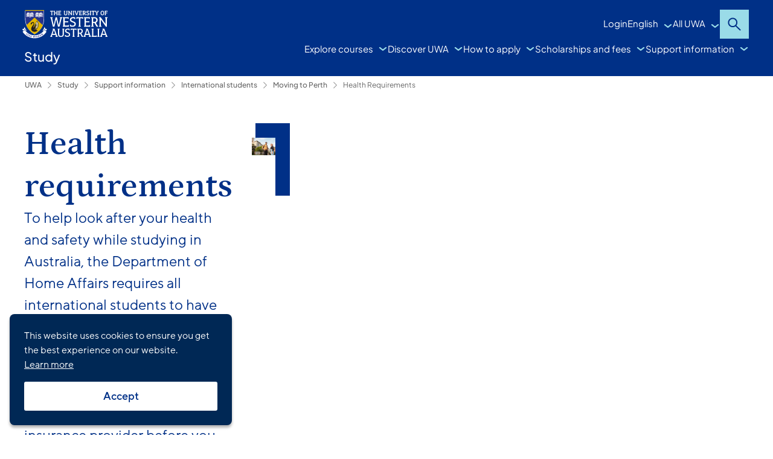

--- FILE ---
content_type: text/html; charset=utf-8
request_url: https://www.uwa.edu.au/study/support-information/international-students/moving-to-perth/health-requirements
body_size: 20212
content:
<!DOCTYPE html><html lang="en"><head><meta charSet="utf-8" data-next-head=""/><meta name="viewport" content="width=device-width" data-next-head=""/><title data-next-head="">Health requirements | UWA</title><meta property="og:title" content="Health requirements | UWA" data-next-head=""/><meta name="description" content="Study at WA&#x27;s #1 university for graduate employability. Kick start a career you&#x27;ll love today." data-next-head=""/><meta property="og:image" content="/favicon512.png" data-next-head=""/><link rel="icon" href="/favicon.ico" sizes="any" data-next-head=""/><link rel="shortcut icon" href="/favicon180.png" data-next-head=""/><link rel="icon" type="image/png" sizes="16x16" href="/favicon16.png" data-next-head=""/><link rel="icon" type="image/png" sizes="32x32" href="/favicon32.png" data-next-head=""/><link rel="icon" type="image/png" sizes="48x48" href="/favicon48.png" data-next-head=""/><link rel="icon" type="image/png" sizes="64x64" href="/favicon64.png" data-next-head=""/><link rel="icon" type="image/png" sizes="96x96" href="/favicon96.png" data-next-head=""/><link rel="icon" type="image/png" sizes="180x180" href="/favicon180.png" data-next-head=""/><link rel="apple-touch-icon" sizes="180x180" href="/favicon180.png" data-next-head=""/><link rel="icon" type="image/png" sizes="512x512" href="/favicon512.png" data-next-head=""/><link rel="canonical" href="https://www.uwa.edu.au/study/support-information/international-students/moving-to-perth/health-requirements" data-next-head=""/><link data-next-font="" rel="preconnect" href="/" crossorigin="anonymous"/><link rel="preload" href="/_next/static/css/1e7f59412b79c932.css?dpl=dpl_BJYcsfJovSpNg12S6WoUNddHe9L8" as="style"/><link rel="stylesheet" href="/_next/static/css/1e7f59412b79c932.css?dpl=dpl_BJYcsfJovSpNg12S6WoUNddHe9L8" data-n-g=""/><noscript data-n-css=""></noscript><script defer="" noModule="" src="/_next/static/chunks/polyfills-42372ed130431b0a.js?dpl=dpl_BJYcsfJovSpNg12S6WoUNddHe9L8"></script><script src="/_next/static/chunks/webpack-12bc2c0958071804.js?dpl=dpl_BJYcsfJovSpNg12S6WoUNddHe9L8" defer=""></script><script src="/_next/static/chunks/framework-d7de93249215fb06.js?dpl=dpl_BJYcsfJovSpNg12S6WoUNddHe9L8" defer=""></script><script src="/_next/static/chunks/main-1fdcbf7d388e5390.js?dpl=dpl_BJYcsfJovSpNg12S6WoUNddHe9L8" defer=""></script><script src="/_next/static/chunks/pages/_app-444e3089135f02ec.js?dpl=dpl_BJYcsfJovSpNg12S6WoUNddHe9L8" defer=""></script><script src="/_next/static/chunks/152-307d6d346ce953b2.js?dpl=dpl_BJYcsfJovSpNg12S6WoUNddHe9L8" defer=""></script><script src="/_next/static/chunks/769-1a243c6985147b9b.js?dpl=dpl_BJYcsfJovSpNg12S6WoUNddHe9L8" defer=""></script><script src="/_next/static/chunks/449-5d0bfd977e6d0777.js?dpl=dpl_BJYcsfJovSpNg12S6WoUNddHe9L8" defer=""></script><script src="/_next/static/chunks/652-c251e03d91c0f3d3.js?dpl=dpl_BJYcsfJovSpNg12S6WoUNddHe9L8" defer=""></script><script src="/_next/static/chunks/73-e13263226e252030.js?dpl=dpl_BJYcsfJovSpNg12S6WoUNddHe9L8" defer=""></script><script src="/_next/static/chunks/pages/%5B%5B...path%5D%5D-830921f8ffbd5758.js?dpl=dpl_BJYcsfJovSpNg12S6WoUNddHe9L8" defer=""></script><script src="/_next/static/yAB-H4HpJWL9qqUBR9PNN/_buildManifest.js?dpl=dpl_BJYcsfJovSpNg12S6WoUNddHe9L8" defer=""></script><script src="/_next/static/yAB-H4HpJWL9qqUBR9PNN/_ssgManifest.js?dpl=dpl_BJYcsfJovSpNg12S6WoUNddHe9L8" defer=""></script></head><body><link rel="preload" as="image" href="https://static.weboffice.uwa.edu.au/visualid/devcore/1/_assets/img/uwacrest-small-white.svg"/><link rel="preload" as="image" href="https://static.weboffice.uwa.edu.au/visualid/devcore/1/_assets/img/member-go8_white.svg"/><div id="__next"><byoc-registration components="[{&quot;name&quot;:&quot;Applications&quot;,&quot;schema&quot;:{&quot;type&quot;:&quot;object&quot;,&quot;properties&quot;:{&quot;titleOne&quot;:{&quot;type&quot;:&quot;string&quot;,&quot;title&quot;:&quot;Title One&quot;},&quot;descriptionOne&quot;:{&quot;type&quot;:&quot;string&quot;,&quot;title&quot;:&quot;Description One&quot;},&quot;linkOne&quot;:{&quot;type&quot;:&quot;string&quot;,&quot;title&quot;:&quot;Link One&quot;},&quot;titleTwo&quot;:{&quot;type&quot;:&quot;string&quot;,&quot;title&quot;:&quot;Title Two&quot;},&quot;descriptionTwo&quot;:{&quot;type&quot;:&quot;string&quot;,&quot;title&quot;:&quot;Description Two&quot;},&quot;linkTwo&quot;:{&quot;type&quot;:&quot;string&quot;,&quot;title&quot;:&quot;Link Two&quot;}},&quot;required&quot;:[],&quot;description&quot;:&quot;External component&quot;},&quot;uiSchema&quot;:{&quot;titleOne&quot;:{},&quot;descriptionOne&quot;:{},&quot;linkOne&quot;:{},&quot;titleTwo&quot;:{},&quot;descriptionTwo&quot;:{},&quot;linkTwo&quot;:{}},&quot;thumbnail&quot;:&quot;https://feaasstatic.blob.core.windows.net/assets/thumbnails/byoc.svg&quot;,&quot;group&quot;:&quot;Default collection&quot;,&quot;isHidden&quot;:false,&quot;id&quot;:&quot;Applications&quot;,&quot;datasourceIds&quot;:[],&quot;links&quot;:{},&quot;meta&quot;:{},&quot;title&quot;:&quot;Applications&quot;},{&quot;name&quot;:&quot;CourseCareersAndFurtherStudy&quot;,&quot;schema&quot;:{&quot;type&quot;:&quot;object&quot;,&quot;properties&quot;:{},&quot;required&quot;:[],&quot;description&quot;:&quot;External component&quot;},&quot;uiSchema&quot;:{},&quot;thumbnail&quot;:&quot;https://feaasstatic.blob.core.windows.net/assets/thumbnails/byoc.svg&quot;,&quot;group&quot;:&quot;Default collection&quot;,&quot;isHidden&quot;:false,&quot;id&quot;:&quot;CourseCareersAndFurtherStudy&quot;,&quot;datasourceIds&quot;:[],&quot;links&quot;:{},&quot;meta&quot;:{},&quot;title&quot;:&quot;CourseCareersAndFurtherStudy&quot;},{&quot;name&quot;:&quot;Modal&quot;,&quot;schema&quot;:{&quot;type&quot;:&quot;object&quot;,&quot;properties&quot;:{},&quot;required&quot;:[],&quot;description&quot;:&quot;External component&quot;},&quot;uiSchema&quot;:{},&quot;thumbnail&quot;:&quot;https://feaasstatic.blob.core.windows.net/assets/thumbnails/byoc.svg&quot;,&quot;group&quot;:&quot;Default collection&quot;,&quot;isHidden&quot;:false,&quot;id&quot;:&quot;Modal&quot;,&quot;datasourceIds&quot;:[],&quot;links&quot;:{},&quot;meta&quot;:{},&quot;title&quot;:&quot;Modal&quot;},{&quot;name&quot;:&quot;CourseEntryRequirementsOverview&quot;,&quot;schema&quot;:{&quot;type&quot;:&quot;object&quot;,&quot;properties&quot;:{&quot;applicationsOpen&quot;:{&quot;type&quot;:&quot;string&quot;,&quot;title&quot;:&quot;Applications Open&quot;,&quot;description&quot;:&quot;Date when applications open&quot;},&quot;applicationsClose&quot;:{&quot;type&quot;:&quot;string&quot;,&quot;title&quot;:&quot;Applications Close&quot;,&quot;description&quot;:&quot;Date when applications close&quot;},&quot;courseCommences&quot;:{&quot;type&quot;:&quot;string&quot;,&quot;title&quot;:&quot;Course Commences&quot;,&quot;description&quot;:&quot;Date when the course commences&quot;}},&quot;required&quot;:[],&quot;description&quot;:&quot;External component&quot;},&quot;uiSchema&quot;:{&quot;applicationsOpen&quot;:{},&quot;applicationsClose&quot;:{},&quot;courseCommences&quot;:{}},&quot;thumbnail&quot;:&quot;https://feaasstatic.blob.core.windows.net/assets/thumbnails/byoc.svg&quot;,&quot;group&quot;:&quot;Default collection&quot;,&quot;isHidden&quot;:false,&quot;id&quot;:&quot;CourseEntryRequirementsOverview&quot;,&quot;datasourceIds&quot;:[],&quot;links&quot;:{},&quot;meta&quot;:{},&quot;title&quot;:&quot;CourseEntryRequirementsOverview&quot;},{&quot;name&quot;:&quot;CourseFeesAndScholarship&quot;,&quot;schema&quot;:{&quot;type&quot;:&quot;object&quot;,&quot;properties&quot;:{},&quot;required&quot;:[],&quot;description&quot;:&quot;External component&quot;},&quot;uiSchema&quot;:{},&quot;thumbnail&quot;:&quot;https://feaasstatic.blob.core.windows.net/assets/thumbnails/byoc.svg&quot;,&quot;group&quot;:&quot;Default collection&quot;,&quot;isHidden&quot;:false,&quot;id&quot;:&quot;CourseFeesAndScholarship&quot;,&quot;datasourceIds&quot;:[],&quot;links&quot;:{},&quot;meta&quot;:{},&quot;title&quot;:&quot;CourseFeesAndScholarship&quot;},{&quot;name&quot;:&quot;CourseHero&quot;,&quot;schema&quot;:{&quot;type&quot;:&quot;object&quot;,&quot;properties&quot;:{&quot;studyLevel&quot;:{&quot;type&quot;:&quot;string&quot;,&quot;title&quot;:&quot;Study Level&quot;},&quot;courseTitle&quot;:{&quot;type&quot;:&quot;string&quot;,&quot;title&quot;:&quot;Course Title&quot;},&quot;courseDescription&quot;:{&quot;type&quot;:&quot;string&quot;,&quot;title&quot;:&quot;Course Description&quot;},&quot;heroImageUrl&quot;:{&quot;type&quot;:&quot;string&quot;,&quot;title&quot;:&quot;Hero Image Url&quot;},&quot;applyLink&quot;:{&quot;type&quot;:&quot;string&quot;,&quot;title&quot;:&quot;Apply Link&quot;},&quot;enquireLink&quot;:{&quot;type&quot;:&quot;string&quot;,&quot;title&quot;:&quot;Enquire Link&quot;}},&quot;required&quot;:[],&quot;description&quot;:&quot;External component&quot;},&quot;uiSchema&quot;:{&quot;studyLevel&quot;:{},&quot;courseTitle&quot;:{},&quot;courseDescription&quot;:{},&quot;heroImageUrl&quot;:{},&quot;applyLink&quot;:{},&quot;enquireLink&quot;:{}},&quot;thumbnail&quot;:&quot;https://feaasstatic.blob.core.windows.net/assets/thumbnails/byoc.svg&quot;,&quot;group&quot;:&quot;Default collection&quot;,&quot;isHidden&quot;:false,&quot;id&quot;:&quot;CourseHero&quot;,&quot;datasourceIds&quot;:[],&quot;links&quot;:{},&quot;meta&quot;:{},&quot;title&quot;:&quot;CourseHero&quot;},{&quot;name&quot;:&quot;CoursesOverview&quot;,&quot;schema&quot;:{&quot;type&quot;:&quot;object&quot;,&quot;properties&quot;:{},&quot;required&quot;:[],&quot;description&quot;:&quot;External component&quot;},&quot;uiSchema&quot;:{},&quot;thumbnail&quot;:&quot;https://feaasstatic.blob.core.windows.net/assets/thumbnails/byoc.svg&quot;,&quot;group&quot;:&quot;Default collection&quot;,&quot;isHidden&quot;:false,&quot;id&quot;:&quot;CoursesOverview&quot;,&quot;datasourceIds&quot;:[],&quot;links&quot;:{},&quot;meta&quot;:{},&quot;title&quot;:&quot;CoursesOverview&quot;},{&quot;name&quot;:&quot;CourseStructure&quot;,&quot;schema&quot;:{&quot;type&quot;:&quot;object&quot;,&quot;properties&quot;:{&quot;genericDescription&quot;:{&quot;type&quot;:&quot;string&quot;,&quot;title&quot;:&quot;Generic Description&quot;},&quot;imgSrc&quot;:{&quot;type&quot;:&quot;string&quot;,&quot;title&quot;:&quot;Img Src&quot;}},&quot;required&quot;:[],&quot;description&quot;:&quot;External component&quot;},&quot;uiSchema&quot;:{&quot;genericDescription&quot;:{},&quot;imgSrc&quot;:{}},&quot;thumbnail&quot;:&quot;https://feaasstatic.blob.core.windows.net/assets/thumbnails/byoc.svg&quot;,&quot;group&quot;:&quot;Default collection&quot;,&quot;isHidden&quot;:false,&quot;id&quot;:&quot;CourseStructure&quot;,&quot;datasourceIds&quot;:[],&quot;links&quot;:{},&quot;meta&quot;:{},&quot;title&quot;:&quot;CourseStructure&quot;},{&quot;name&quot;:&quot;CoursesTooltip&quot;,&quot;schema&quot;:{&quot;type&quot;:&quot;object&quot;,&quot;properties&quot;:{&quot;content&quot;:{&quot;type&quot;:&quot;string&quot;,&quot;title&quot;:&quot;Tooltip Content (HTML)&quot;,&quot;description&quot;:&quot;HTML content to display in the tooltip&quot;},&quot;className&quot;:{&quot;type&quot;:&quot;string&quot;,&quot;title&quot;:&quot;Additional CSS Class&quot;}},&quot;required&quot;:[],&quot;description&quot;:&quot;External component&quot;},&quot;uiSchema&quot;:{&quot;content&quot;:{},&quot;className&quot;:{}},&quot;thumbnail&quot;:&quot;https://feaasstatic.blob.core.windows.net/assets/thumbnails/byoc.svg&quot;,&quot;group&quot;:&quot;Default collection&quot;,&quot;isHidden&quot;:false,&quot;id&quot;:&quot;CoursesTooltip&quot;,&quot;datasourceIds&quot;:[],&quot;links&quot;:{},&quot;meta&quot;:{},&quot;title&quot;:&quot;CoursesTooltip&quot;},{&quot;name&quot;:&quot;CoursesFilter&quot;,&quot;schema&quot;:{&quot;type&quot;:&quot;object&quot;,&quot;properties&quot;:{},&quot;required&quot;:[],&quot;description&quot;:&quot;External component&quot;},&quot;uiSchema&quot;:{},&quot;thumbnail&quot;:&quot;https://feaasstatic.blob.core.windows.net/assets/thumbnails/byoc.svg&quot;,&quot;group&quot;:&quot;Default collection&quot;,&quot;isHidden&quot;:false,&quot;id&quot;:&quot;CoursesFilter&quot;,&quot;datasourceIds&quot;:[],&quot;links&quot;:{},&quot;meta&quot;:{},&quot;title&quot;:&quot;CoursesFilter&quot;},{&quot;name&quot;:&quot;CoursesStickyNav&quot;,&quot;schema&quot;:{&quot;type&quot;:&quot;object&quot;,&quot;properties&quot;:{},&quot;required&quot;:[],&quot;description&quot;:&quot;External component&quot;},&quot;uiSchema&quot;:{},&quot;thumbnail&quot;:&quot;https://feaasstatic.blob.core.windows.net/assets/thumbnails/byoc.svg&quot;,&quot;group&quot;:&quot;Default collection&quot;,&quot;isHidden&quot;:false,&quot;id&quot;:&quot;CoursesStickyNav&quot;,&quot;datasourceIds&quot;:[],&quot;links&quot;:{},&quot;meta&quot;:{},&quot;title&quot;:&quot;CoursesStickyNav&quot;},{&quot;name&quot;:&quot;Facilities&quot;,&quot;schema&quot;:{&quot;type&quot;:&quot;object&quot;,&quot;properties&quot;:{},&quot;required&quot;:[],&quot;description&quot;:&quot;External component&quot;},&quot;uiSchema&quot;:{},&quot;thumbnail&quot;:&quot;https://feaasstatic.blob.core.windows.net/assets/thumbnails/byoc.svg&quot;,&quot;group&quot;:&quot;Default collection&quot;,&quot;isHidden&quot;:false,&quot;id&quot;:&quot;Facilities&quot;,&quot;datasourceIds&quot;:[],&quot;links&quot;:{},&quot;meta&quot;:{},&quot;title&quot;:&quot;Facilities&quot;},{&quot;name&quot;:&quot;Footer&quot;,&quot;schema&quot;:{&quot;type&quot;:&quot;object&quot;,&quot;properties&quot;:{},&quot;required&quot;:[],&quot;description&quot;:&quot;External component&quot;},&quot;uiSchema&quot;:{},&quot;thumbnail&quot;:&quot;https://feaasstatic.blob.core.windows.net/assets/thumbnails/byoc.svg&quot;,&quot;group&quot;:&quot;Default collection&quot;,&quot;isHidden&quot;:false,&quot;id&quot;:&quot;Footer&quot;,&quot;datasourceIds&quot;:[],&quot;links&quot;:{},&quot;meta&quot;:{},&quot;title&quot;:&quot;Footer&quot;},{&quot;name&quot;:&quot;Header&quot;,&quot;schema&quot;:{&quot;type&quot;:&quot;object&quot;,&quot;properties&quot;:{},&quot;required&quot;:[],&quot;description&quot;:&quot;External component&quot;},&quot;uiSchema&quot;:{},&quot;thumbnail&quot;:&quot;https://feaasstatic.blob.core.windows.net/assets/thumbnails/byoc.svg&quot;,&quot;group&quot;:&quot;Default collection&quot;,&quot;isHidden&quot;:false,&quot;id&quot;:&quot;Header&quot;,&quot;datasourceIds&quot;:[],&quot;links&quot;:{},&quot;meta&quot;:{},&quot;title&quot;:&quot;Header&quot;},{&quot;name&quot;:&quot;HelpOptions&quot;,&quot;schema&quot;:{&quot;type&quot;:&quot;object&quot;,&quot;properties&quot;:{&quot;heading&quot;:{&quot;type&quot;:&quot;string&quot;,&quot;title&quot;:&quot;Heading&quot;},&quot;courseTitle&quot;:{&quot;type&quot;:&quot;string&quot;,&quot;title&quot;:&quot;Course Title&quot;},&quot;titleOne&quot;:{&quot;type&quot;:&quot;string&quot;,&quot;title&quot;:&quot;Title One&quot;},&quot;descriptionOne&quot;:{&quot;type&quot;:&quot;string&quot;,&quot;title&quot;:&quot;Description One&quot;},&quot;linkTextOne&quot;:{&quot;type&quot;:&quot;string&quot;,&quot;title&quot;:&quot;Link Text One&quot;},&quot;cardLinkOne&quot;:{&quot;type&quot;:&quot;string&quot;,&quot;title&quot;:&quot;Card Link One&quot;},&quot;titleTwo&quot;:{&quot;type&quot;:&quot;string&quot;,&quot;title&quot;:&quot;Title Two&quot;},&quot;descriptionTwo&quot;:{&quot;type&quot;:&quot;string&quot;,&quot;title&quot;:&quot;Description Two&quot;},&quot;linkTextTwo&quot;:{&quot;type&quot;:&quot;string&quot;,&quot;title&quot;:&quot;Link Text Two&quot;},&quot;cardLinkTwo&quot;:{&quot;type&quot;:&quot;string&quot;,&quot;title&quot;:&quot;Card Link Two&quot;},&quot;titleThree&quot;:{&quot;type&quot;:&quot;string&quot;,&quot;title&quot;:&quot;Title Three&quot;},&quot;descriptionThree&quot;:{&quot;type&quot;:&quot;string&quot;,&quot;title&quot;:&quot;Description Three&quot;},&quot;linkTextThree&quot;:{&quot;type&quot;:&quot;string&quot;,&quot;title&quot;:&quot;Link Text Three&quot;},&quot;cardLinkThree&quot;:{&quot;type&quot;:&quot;string&quot;,&quot;title&quot;:&quot;Card Link Three&quot;},&quot;titleFour&quot;:{&quot;type&quot;:&quot;string&quot;,&quot;title&quot;:&quot;Title Four&quot;},&quot;descriptionFour&quot;:{&quot;type&quot;:&quot;string&quot;,&quot;title&quot;:&quot;Description Four&quot;},&quot;linkTextFour&quot;:{&quot;type&quot;:&quot;string&quot;,&quot;title&quot;:&quot;Link Text Four&quot;},&quot;cardLinkFour&quot;:{&quot;type&quot;:&quot;string&quot;,&quot;title&quot;:&quot;Card Link Four&quot;}},&quot;required&quot;:[],&quot;description&quot;:&quot;External component&quot;},&quot;uiSchema&quot;:{&quot;heading&quot;:{},&quot;courseTitle&quot;:{},&quot;titleOne&quot;:{},&quot;descriptionOne&quot;:{},&quot;linkTextOne&quot;:{},&quot;cardLinkOne&quot;:{},&quot;titleTwo&quot;:{},&quot;descriptionTwo&quot;:{},&quot;linkTextTwo&quot;:{},&quot;cardLinkTwo&quot;:{},&quot;titleThree&quot;:{},&quot;descriptionThree&quot;:{},&quot;linkTextThree&quot;:{},&quot;cardLinkThree&quot;:{},&quot;titleFour&quot;:{},&quot;descriptionFour&quot;:{},&quot;linkTextFour&quot;:{},&quot;cardLinkFour&quot;:{}},&quot;thumbnail&quot;:&quot;https://feaasstatic.blob.core.windows.net/assets/thumbnails/byoc.svg&quot;,&quot;group&quot;:&quot;Default collection&quot;,&quot;isHidden&quot;:false,&quot;id&quot;:&quot;HelpOptions&quot;,&quot;datasourceIds&quot;:[],&quot;links&quot;:{},&quot;meta&quot;:{},&quot;title&quot;:&quot;HelpOptions&quot;},{&quot;name&quot;:&quot;ImageCardCTA&quot;,&quot;schema&quot;:{&quot;type&quot;:&quot;object&quot;,&quot;properties&quot;:{&quot;cardTitle&quot;:{&quot;type&quot;:&quot;string&quot;,&quot;title&quot;:&quot;Card Title&quot;},&quot;cardBody&quot;:{&quot;type&quot;:&quot;string&quot;,&quot;title&quot;:&quot;Card Body&quot;},&quot;ctaText&quot;:{&quot;type&quot;:&quot;string&quot;,&quot;title&quot;:&quot;Cta Text&quot;},&quot;ctaImageUrl&quot;:{&quot;type&quot;:&quot;string&quot;,&quot;title&quot;:&quot;Cta Image Url&quot;},&quot;ctaLink&quot;:{&quot;type&quot;:&quot;string&quot;,&quot;title&quot;:&quot;Cta Link&quot;}},&quot;required&quot;:[],&quot;description&quot;:&quot;External component&quot;},&quot;uiSchema&quot;:{&quot;cardTitle&quot;:{},&quot;cardBody&quot;:{},&quot;ctaText&quot;:{},&quot;ctaImageUrl&quot;:{},&quot;ctaLink&quot;:{}},&quot;thumbnail&quot;:&quot;https://feaasstatic.blob.core.windows.net/assets/thumbnails/byoc.svg&quot;,&quot;group&quot;:&quot;Default collection&quot;,&quot;isHidden&quot;:false,&quot;id&quot;:&quot;ImageCardCTA&quot;,&quot;datasourceIds&quot;:[],&quot;links&quot;:{},&quot;meta&quot;:{},&quot;title&quot;:&quot;ImageCardCTA&quot;},{&quot;name&quot;:&quot;Profiles&quot;,&quot;schema&quot;:{&quot;type&quot;:&quot;object&quot;,&quot;properties&quot;:{&quot;heading&quot;:{&quot;type&quot;:&quot;string&quot;,&quot;title&quot;:&quot;Heading&quot;},&quot;description&quot;:{&quot;type&quot;:&quot;string&quot;,&quot;title&quot;:&quot;Description&quot;},&quot;emails&quot;:{&quot;type&quot;:&quot;string&quot;,&quot;title&quot;:&quot;Staff Emails (comma-separated)&quot;,&quot;description&quot;:&quot;Enter staff email addresses separated by commas&quot;}},&quot;required&quot;:[],&quot;description&quot;:&quot;External component&quot;},&quot;uiSchema&quot;:{&quot;heading&quot;:{},&quot;description&quot;:{},&quot;emails&quot;:{}},&quot;thumbnail&quot;:&quot;https://feaasstatic.blob.core.windows.net/assets/thumbnails/byoc.svg&quot;,&quot;group&quot;:&quot;Default collection&quot;,&quot;isHidden&quot;:false,&quot;id&quot;:&quot;Profiles&quot;,&quot;datasourceIds&quot;:[],&quot;links&quot;:{},&quot;meta&quot;:{},&quot;title&quot;:&quot;Profiles&quot;},{&quot;name&quot;:&quot;SimilarCourses&quot;,&quot;schema&quot;:{&quot;type&quot;:&quot;object&quot;,&quot;properties&quot;:{},&quot;required&quot;:[],&quot;description&quot;:&quot;External component&quot;},&quot;uiSchema&quot;:{},&quot;thumbnail&quot;:&quot;https://feaasstatic.blob.core.windows.net/assets/thumbnails/byoc.svg&quot;,&quot;group&quot;:&quot;Default collection&quot;,&quot;isHidden&quot;:false,&quot;id&quot;:&quot;SimilarCourses&quot;,&quot;datasourceIds&quot;:[],&quot;links&quot;:{},&quot;meta&quot;:{},&quot;title&quot;:&quot;SimilarCourses&quot;},{&quot;name&quot;:&quot;Search&quot;,&quot;schema&quot;:{&quot;type&quot;:&quot;object&quot;,&quot;properties&quot;:{&quot;rfkid&quot;:{&quot;type&quot;:&quot;string&quot;,&quot;title&quot;:&quot;RFKID identifier&quot;},&quot;entityId&quot;:{&quot;type&quot;:&quot;string&quot;,&quot;title&quot;:&quot;Entity identifier&quot;},&quot;pageSize&quot;:{&quot;type&quot;:&quot;number&quot;,&quot;title&quot;:&quot;Max search result per page&quot;},&quot;suggestionMinChar&quot;:{&quot;type&quot;:&quot;number&quot;,&quot;title&quot;:&quot;Minimum number of characters before autosuggestions API is called&quot;},&quot;tooltip1&quot;:{&quot;type&quot;:&quot;string&quot;,&quot;title&quot;:&quot;Tooltip 1&quot;},&quot;tooltip2&quot;:{&quot;type&quot;:&quot;string&quot;,&quot;title&quot;:&quot;Tooltip 2&quot;},&quot;tooltip3&quot;:{&quot;type&quot;:&quot;string&quot;,&quot;title&quot;:&quot;Tooltip 3&quot;},&quot;tooltip4&quot;:{&quot;type&quot;:&quot;string&quot;,&quot;title&quot;:&quot;Tooltip 4&quot;},&quot;tooltip5&quot;:{&quot;type&quot;:&quot;string&quot;,&quot;title&quot;:&quot;Tooltip 5&quot;}},&quot;required&quot;:[],&quot;description&quot;:&quot;External component&quot;},&quot;uiSchema&quot;:{&quot;rfkid&quot;:{&quot;ui:placeholder&quot;:&quot;rfkid_7&quot;},&quot;entityId&quot;:{&quot;ui:placeholder&quot;:&quot;uwacourse&quot;},&quot;pageSize&quot;:{&quot;ui:placeholder&quot;:&quot;12&quot;,&quot;ui:options&quot;:{&quot;widget&quot;:&quot;updown&quot;}},&quot;suggestionMinChar&quot;:{&quot;ui:placeholder&quot;:&quot;3&quot;,&quot;ui:options&quot;:{&quot;widget&quot;:&quot;updown&quot;}},&quot;tooltip1&quot;:{&quot;ui:placeholder&quot;:&quot;Tooltip for section 1 (optional)&quot;},&quot;tooltip2&quot;:{&quot;ui:placeholder&quot;:&quot;Tooltip for section 2 (optional)&quot;},&quot;tooltip3&quot;:{&quot;ui:placeholder&quot;:&quot;Tooltip for section 3 (optional)&quot;},&quot;tooltip4&quot;:{&quot;ui:placeholder&quot;:&quot;Tooltip for section 4 (optional)&quot;},&quot;tooltip5&quot;:{&quot;ui:placeholder&quot;:&quot;Tooltip for section 5 (optional)&quot;}},&quot;thumbnail&quot;:&quot;https://feaasstatic.blob.core.windows.net/assets/thumbnails/byoc.svg&quot;,&quot;group&quot;:&quot;Default collection&quot;,&quot;isHidden&quot;:false,&quot;id&quot;:&quot;Search&quot;,&quot;datasourceIds&quot;:[],&quot;links&quot;:{},&quot;meta&quot;:{},&quot;title&quot;:&quot;Search&quot;},{&quot;name&quot;:&quot;CourseEntryRequirements&quot;,&quot;schema&quot;:{&quot;type&quot;:&quot;object&quot;,&quot;properties&quot;:{},&quot;required&quot;:[],&quot;description&quot;:&quot;External component&quot;},&quot;uiSchema&quot;:{},&quot;thumbnail&quot;:&quot;https://feaasstatic.blob.core.windows.net/assets/thumbnails/byoc.svg&quot;,&quot;group&quot;:&quot;Default collection&quot;,&quot;isHidden&quot;:false,&quot;id&quot;:&quot;CourseEntryRequirements&quot;,&quot;datasourceIds&quot;:[],&quot;links&quot;:{},&quot;meta&quot;:{},&quot;title&quot;:&quot;CourseEntryRequirements&quot;},{&quot;name&quot;:&quot;ResearchEntryRequirements&quot;,&quot;schema&quot;:{&quot;type&quot;:&quot;object&quot;,&quot;properties&quot;:{},&quot;required&quot;:[],&quot;description&quot;:&quot;External component&quot;},&quot;uiSchema&quot;:{},&quot;thumbnail&quot;:&quot;https://feaasstatic.blob.core.windows.net/assets/thumbnails/byoc.svg&quot;,&quot;group&quot;:&quot;Default collection&quot;,&quot;isHidden&quot;:false,&quot;id&quot;:&quot;ResearchEntryRequirements&quot;,&quot;datasourceIds&quot;:[],&quot;links&quot;:{},&quot;meta&quot;:{},&quot;title&quot;:&quot;ResearchEntryRequirements&quot;}]" datasources="[]"></byoc-registration><!--$--><!--/$--><!--$--><!--/$--><div class="prod-mode"><header><div id="header"><!--$--><!--$?--><template id="B:0"></template><h4>Loading component...</h4><!--/$--><!--/$--></div></header><body class="ds-design-system"><main><div id="content"><!--$?--><template id="B:1"></template><h4>Loading component...</h4><!--/$--><!--$--><section class="component container-default col-12"><div class="component-content"><div class="row column__stack"><!--$?--><template id="B:2"></template><h4>Loading component...</h4><!--/$--><!--$?--><template id="B:3"></template><h4>Loading component...</h4><!--/$--></div></div></section><!--/$--><!--$--><section data-component="liftout-placeholder" class="component-content "><div class="column__stack column__full"><!--$?--><template id="B:4"></template><h4>Loading component...</h4><!--/$--></div></section><!--/$--><!--$--><section class="component container-default col-12"><div class="component-content"><div class="row column__stack"><!--$--><section><div class="column__inset-2 rich-text text-center"><div class="rich-text"><h2><span>How to purchase OSHC</span></h2></div></div></section><!--/$--><!--$?--><template id="B:5"></template><h4>Loading component...</h4><!--/$--></div></div></section><!--/$--><!--$--><section data-component="liftout-placeholder" class="component-content "><div class="column__stack column__full"><!--$?--><template id="B:6"></template><h4>Loading component...</h4><!--/$--></div></section><!--/$--></div></main><footer><div id="footer"><!--$--><!--$--><section class="component container-default col-12 indent-inner container-dark-background"><div class="component-content"><div class="row column__stack"><!--$?--><template id="B:7"></template><h4>Loading component...</h4><!--/$--></div></div></section><!--/$--><!--/$--></div></footer></body></div></div><script>requestAnimationFrame(function(){$RT=performance.now()});</script><div hidden id="S:0"><header><div class="uwa-nav__container uwa-nav__menus" id="uwa-nav__menus"><div id="uwa-nav__menu-mobile" class="uwa-nav__menu _megamenu __mobile-root" aria-labelledby="uwa-nav__mobile"><div class="_title"><h2><span><a href="/study" class="nav-title-link" id="nav-title-link" data-event-action="clicked" data-event-label="Study" data-event-category="nav-title-link">Study</a></span></h2></div><div class="_links"><ul><li><button class="_menu" data-target="_nav_explore-courses_0" id="nav-link-btn-_nav_explore-courses_0" data-event-action="clicked" data-event-label="Explore courses" data-event-category="nav-link-btn">Explore courses</button></li><li><button class="_menu" data-target="_nav_discover-uwa_1" id="nav-link-btn-_nav_discover-uwa_1" data-event-action="clicked" data-event-label="Discover UWA" data-event-category="nav-link-btn">Discover UWA</button></li><li><button class="_menu" data-target="_nav_how-to-apply_2" id="nav-link-btn-_nav_how-to-apply_2" data-event-action="clicked" data-event-label="How to apply" data-event-category="nav-link-btn">How to apply</button></li><li><button class="_menu" data-target="_nav_scholarships-and-fees_3" id="nav-link-btn-_nav_scholarships-and-fees_3" data-event-action="clicked" data-event-label="Scholarships and fees" data-event-category="nav-link-btn">Scholarships and fees</button></li><li><button class="_menu" data-target="_nav_support-information_4" id="nav-link-btn-_nav_support-information_4" data-event-action="clicked" data-event-label="Support information" data-event-category="nav-link-btn">Support information</button></li></ul><ul><li><a href="https://www.uwa.edu.au/study/login" class="login-btn" id="login-btn" data-event-action="clicked" data-event-label="Login" data-event-category="login-btn">Login</a></li></ul><ul><li><button class="_menu" data-target="_uwa-nav_all-uwa" id="all-uwa-menu-btn" data-event-action="clicked" data-event-label="All UWA" data-event-category="all-uwa-menu-btn">All UWA</button></li></ul></div><button class="__control _close" data-target="_uwa-nav_all-uwa" id="all-uwa-menu-close" data-event-action="clicked" data-event-label="All UWA Menu Close" data-event-category="all-uwa-menu-close">Close menu</button></div><div class="uwa-nav__menu" id="_nav_explore-courses_0" role="navigation" aria-labelledby="_nav_explore-courses_0" data-init="true"><div class="_title"><h2><a href="/study/explore-courses">Explore courses</a></h2></div><div class="_links"><ul><li><a href="/study/explore-courses/find-a-course">Find a course</a></li><li><a href="/study/explore-courses/study-areas">Study areas</a></li><li><a href="/study/explore-courses/undergraduate">Undergraduate courses</a></li><li><a href="/study/explore-courses/postgraduate">Postgraduate courses</a><button class="__accordion __control" aria-expanded="false" aria-controls="accordion-_nav_explore-courses_0-3" data-target="accordion-link-nav-mobile" id="accordion-link-nav-mobile" data-event-action="clicked" data-event-label="Accordion Links" data-event-category="accordion-link-nav-mobile">Show more</button><ul class="__closed" id="accordion-_nav_explore-courses_0-3"><li><a href="/study/explore-courses/postgraduate/employer-assistance">Employer assistance</a></li></ul></li><li><a href="/study/explore-courses/higher-degree-by-research">Higher Degree by Research</a><button class="__accordion __control" aria-expanded="false" aria-controls="accordion-_nav_explore-courses_0-4" data-target="accordion-link-nav-mobile" id="accordion-link-nav-mobile" data-event-action="clicked" data-event-label="Accordion Links" data-event-category="accordion-link-nav-mobile">Show more</button><ul class="__closed" id="accordion-_nav_explore-courses_0-4"><li><a href="/study/explore-courses/higher-degree-by-research/graduate-research-school">Graduate Research School</a></li><li><a href="/study/explore-courses/higher-degree-by-research/researcher-development-academy">Researcher Development Academy</a></li><li><a href="/study/explore-courses/higher-degree-by-research/grs-internship">Research internships</a></li><li><a href="/study/explore-courses/higher-degree-by-research/joint-phd-programs">Joint PhD programs</a></li><li><a href="/study/explore-courses/higher-degree-by-research/research-student-policies">Research student policies</a></li><li><a href="/study/explore-courses/higher-degree-by-research/robert-street-prize">Robert street prize</a></li></ul></li><li><a href="/study/explore-courses/assured-pathways">Assured Pathways</a></li><li><a href="/study/explore-courses/short-courses">Short courses</a><button class="__accordion __control" aria-expanded="false" aria-controls="accordion-_nav_explore-courses_0-6" data-target="accordion-link-nav-mobile" id="accordion-link-nav-mobile" data-event-action="clicked" data-event-label="Accordion Links" data-event-category="accordion-link-nav-mobile">Show more</button><ul class="__closed" id="accordion-_nav_explore-courses_0-6"><li><a href="/study/explore-courses/short-courses/access-uwa-assessed">Access UWA</a></li><li><a href="/study/explore-courses/short-courses/access-uwa-non-assessed">Access UWA non-assessed</a></li></ul></li><li><a href="/study/explore-courses/our-courses-explained">Our courses explained</a></li></ul></div><button class="__control _close" id="nav-menu-close" data-event-action="clicked" data-event-label="Close Nav Menu" data-event-category="nav-menu">Close menu</button></div><div class="uwa-nav__menu" id="_nav_discover-uwa_1" role="navigation" aria-labelledby="_nav_discover-uwa_1" data-init="true"><div class="_title"><h2><a href="/study/discover-uwa">Discover UWA</a></h2></div><div class="_links"><ul><li><a href="/study/discover-uwa/life-at-uwa">Life at UWA</a></li><li><a href="/study/discover-uwa/future-career">Career opportunities</a></li><li><a href="/study/discover-uwa/seek-wisdom">Seek Wisdom</a></li><li><a href="/study/discover-uwa/our-campus">Our campus</a></li><li><a href="/study/discover-uwa/uwa-albany">UWA Albany</a></li><li><a href="/study/discover-uwa/accommodation">Accommodation</a></li><li><a href="/study/discover-uwa/open-day">Open Day</a></li><li><a href="/study/discover-uwa/events">Events</a></li><li><a href="/study/discover-uwa/student-exchange">Student Exchange and Study Abroad</a></li></ul></div><button class="__control _close" id="nav-menu-close" data-event-action="clicked" data-event-label="Close Nav Menu" data-event-category="nav-menu">Close menu</button></div><div class="uwa-nav__menu" id="_nav_how-to-apply_2" role="navigation" aria-labelledby="_nav_how-to-apply_2" data-init="true"><div class="_title"><h2><a href="/study/how-to-apply">How to apply</a></h2></div><div class="_links"><ul><li><a href="/study/how-to-apply/undergraduate">Undergraduate applicants</a><button class="__accordion __control" aria-expanded="false" aria-controls="accordion-_nav_how-to-apply_2-0" data-target="accordion-link-nav-mobile" id="accordion-link-nav-mobile" data-event-action="clicked" data-event-label="Accordion Links" data-event-category="accordion-link-nav-mobile">Show more</button><ul class="__closed" id="accordion-_nav_how-to-apply_2-0"><li><a href="/study/how-to-apply/undergraduate/honours">Honours</a></li><li><a href="/study/how-to-apply/undergraduate/hms-pre-enrolment">HMS pre-enrolment</a></li><li><a href="/study/how-to-apply/undergraduate/psychology-honours-application">Psychology honours application</a></li><li><a href="/study/how-to-apply/undergraduate/music-auditions">music auditions</a></li></ul></li><li><a href="/study/how-to-apply/postgraduate">Postgraduate applicants</a></li><li><a href="/study/how-to-apply/higher-degree-by-research">Research applicants</a></li><li><a href="/study/how-to-apply/international-applicants">International applicants</a></li><li><a href="/study/how-to-apply/pathways-and-eligibility">Pathways and eligibility</a><button class="__accordion __control" aria-expanded="false" aria-controls="accordion-_nav_how-to-apply_2-4" data-target="accordion-link-nav-mobile" id="accordion-link-nav-mobile" data-event-action="clicked" data-event-label="Accordion Links" data-event-category="accordion-link-nav-mobile">Show more</button><ul class="__closed" id="accordion-_nav_how-to-apply_2-4"><li><a href="/study/how-to-apply/pathways-and-eligibility/entry-standards">Entry standards</a></li><li><a href="/study/how-to-apply/pathways-and-eligibility/australian-and-new-zealand-high-school-qualifications">Australian and New Zealand high school qualifications</a></li><li><a href="/study/how-to-apply/pathways-and-eligibility/english-language-requirements">English language requirements</a></li><li><a href="/study/how-to-apply/pathways-and-eligibility/international-baccalaureate">International baccalaureate</a></li><li><a href="/study/how-to-apply/pathways-and-eligibility/international-and-overseas-qualifications">International and overseas qualifications</a></li><li><a href="/study/how-to-apply/pathways-and-eligibility/entry-pathways">Entry pathways</a></li><li><a href="/study/how-to-apply/pathways-and-eligibility/programs">Programs</a></li></ul></li><li><a href="/study/how-to-apply/accept-your-offer">Accept your offer</a></li><li><a href="/study/how-to-apply/defer-your-offer">Defer your offer</a></li></ul></div><button class="__control _close" id="nav-menu-close" data-event-action="clicked" data-event-label="Close Nav Menu" data-event-category="nav-menu">Close menu</button></div><div class="uwa-nav__menu" id="_nav_scholarships-and-fees_3" role="navigation" aria-labelledby="_nav_scholarships-and-fees_3" data-init="true"><div class="_title"><h2><a href="/study/scholarships-and-fees">Scholarships and fees</a></h2></div><div class="_links"><ul><li><a href="/study/scholarships-and-fees/calculate-your-fees">Calculate your fees</a></li><li><a href="/study/scholarships-and-fees/international-student-fees">International student fees</a></li><li><a href="/study/scholarships-and-fees/domestic-student-fees">Domestic student fees</a></li><li><a href="/study/scholarships-and-fees/scholarships">Scholarships</a><button class="__accordion __control" aria-expanded="false" aria-controls="accordion-_nav_scholarships-and-fees_3-3" data-target="accordion-link-nav-mobile" id="accordion-link-nav-mobile" data-event-action="clicked" data-event-label="Accordion Links" data-event-category="accordion-link-nav-mobile">Show more</button><ul class="__closed" id="accordion-_nav_scholarships-and-fees_3-3"><li><a href="/study/scholarships-and-fees/scholarships/financial-status">Financial status</a></li><li><a href="/study/scholarships-and-fees/scholarships/community-scholarships">Community scholarships</a></li><li><a href="/study/scholarships-and-fees/scholarships/uwa-fogarty-foundation">UWA Foundation Fogarty Scholarship</a></li><li><a href="/study/scholarships-and-fees/scholarships/uwa-winthrop-scholarship">UWA winthrop scholarship</a></li><li><a href="/study/scholarships-and-fees/scholarships/westpac-future-leaders-scholarship">Westpac future leaders scholarship</a></li><li><a href="/study/scholarships-and-fees/scholarships/hdr-scholarships">HDR scholarships</a></li><li><a href="/study/scholarships-and-fees/scholarships/accommodation-scholarships-and-bursaries">Accommodation scholarships and bursaries</a></li><li><a href="/study/scholarships-and-fees/scholarships/international-scholarships">International scholarships</a></li></ul></li></ul></div><button class="__control _close" id="nav-menu-close" data-event-action="clicked" data-event-label="Close Nav Menu" data-event-category="nav-menu">Close menu</button></div><div class="uwa-nav__menu" id="_nav_support-information_4" role="navigation" aria-labelledby="_nav_support-information_4" data-init="true"><div class="_title"><h2><a href="/study/support-information">Support information</a></h2></div><div class="_links"><ul><li><a href="/study/support-information/contacts-and-enquiries">Contacts and enquiries</a></li><li><a href="/study/support-information/international-students">International students</a><button class="__accordion __control" aria-expanded="false" aria-controls="accordion-_nav_support-information_4-1" data-target="accordion-link-nav-mobile" id="accordion-link-nav-mobile" data-event-action="clicked" data-event-label="Accordion Links" data-event-category="accordion-link-nav-mobile">Show more</button><ul class="__closed" id="accordion-_nav_support-information_4-1"><li><a href="/study/support-information/international-students/materials-for-international-students">Materials for international students</a></li><li><a href="/study/support-information/international-students/moving-to-perth">Moving to Perth</a></li><li><a href="/study/support-information/international-students/find-a-uwa-representative">Find a UWA representative</a></li><li><a href="/study/support-information/international-students/chat-to-a-student">Chat to a student</a></li></ul></li><li><a href="/study/support-information/indigenous-students">Indigenous students</a></li><li><a href="/study/support-information/regional-students">Regional students</a></li><li><a href="/study/support-information/parents">Parents and guardians</a></li><li><a href="/study/support-information/high-schools-and-career-advisors">High schools and career advisors</a></li></ul></div><button class="__control _close" id="nav-menu-close" data-event-action="clicked" data-event-label="Close Nav Menu" data-event-category="nav-menu">Close menu</button></div><div id="_uwa-nav_all-uwa" class="uwa-nav__menu _megamenu" role="navigation" aria-labelledby="_uwa-nav_button_all-uwa"><button class="__control _close" id="all-uwa-close" data-event-action="clicked" data-event-label="Close All UWA Menu" data-event-category="all-uwa-close">Close menu</button></div><div class="uwa-nav__menu _megamenu _search" id="uwa-nav_search" role="dialog" aria-labelledby="uwa-nav__search" data-init="true"><div class="_inner"><div class="_title"><h2><a>How can we help you?</a></h2></div><div class="_form"><form id="uwa-nav__form-search" action="https://www.search.uwa.edu.au/s/search.html" method="GET"><input type="hidden" name="query" value=""/><div role="textbox" contentEditable="true" aria-label="Search courses, news, people" data-placeholder="Search courses, news, people" class="search-editable"></div><button type="reset" id="uwa-nav__search-reset" class="search-clear" data-event-action="clicked" data-event-label="Search" data-event-category="search-clear">Clear</button><button type="submit" class="search-submission" id="search-submission" data-event-action="clicked" data-event-label="Search" data-event-category="search-submission">Search</button><input type="hidden" name="collection" value="uowa~sp-search"/></form></div><div class="_links"><ul id="uwa-nav__search-suggestions"><li><strong>Popular searches</strong><ul><li><a href="https://www.search.uwa.edu.au/s/search.html?collection=uowa%7Esp-search&amp;query=courses" class="search-default-courses-option" id="search-default-courses-option" data-event-action="clicked" data-event-label="Courses" data-event-category="search-default-courses-option">Courses</a></li><li><a href="https://www.search.uwa.edu.au/s/search.html?collection=uowa%7Esp-search&amp;query=admissions" class="search-default-admissions-option" id="search-default-admissions-option" data-event-action="clicked" data-event-label="Admissions" data-event-category="search-default-admissions-option">Admissions</a></li><li><a href="https://www.search.uwa.edu.au/s/search.html?collection=uowa%7Esp-search&amp;query=research" class="search-default-research-option" id="search-default-research-option" data-event-action="clicked" data-event-label="Research" data-event-category="search-default-research-option">Research</a></li></ul></li><li class="_results" aria-live="polite"><strong>Did you mean...</strong><ul id="uwa-nav__search-suggestions-results"></ul></li></ul></div></div><button class="__control _close" id="search-close-button" data-event-action="clicked" data-event-label="Close Search Menu" data-event-category="search-close-button">Close menu</button></div><div class="uwa-nav__menu" id="_uwa-nav_menu-language" role="navigation" aria-labelledby="_uwa-nav_button_language"><div class="_links"><ul><li><a href="/" class="language-menu-english-option" id="language-menu-english-option" data-event-action="clicked" data-event-label="English" data-event-category="language-menu-english-option">English</a></li><li><a href="http://www.universityofwesternaustralia.cn/" class="language-menu-chinese-option" id="language-menu-chinese-option" data-event-action="clicked" data-event-label="Chinese" data-event-category="language-menu-chinese-option">Chinese</a></li></ul></div><button class="__control _close" data-event-action="clicked" data-event-label="Close Language Menu" data-event-category="close-language-menu">Close menu</button></div></div><section id="uwa-header__row-primary" role="navigation" aria-label="Global UWA header"><menu class="_inner"><li id="uwa-header__container-logo"><div class="uwa-nav__logo"><a href="https://www.uwa.edu.au/" data-event-action="clicked" data-event-label="uwa-logo" data-event-category="uwa=logo"><img src="https://static.weboffice.uwa.edu.au/visualid/devcore/1/_assets/img/uwacrest-small-white.svg" alt="The University of Western Australia"/></a></div></li><li><div class="uwa-nav__links"><a href="https://www.uwa.edu.au/study/login" class="cta-link-login" id="cta-link-btn-secondary" data-event-action="clicked" data-event-label="Login" data-event-category="cta-link-login">Login</a></div></li><li><div class="uwa-nav__links"><button class="_menu __init " data-target="_uwa-nav_menu-language" aria-expanded="false" id="_uwa-nav_button_language" aria-controls="_uwa-nav_menu-language" data-event-action="clicked" data-event-label="Language Menu" data-event-category="language-menu">English</button></div></li><li id="uwa-header__container-global"><div class="uwa-nav__links"><button class="_menu __init" data-target="_uwa-nav_all-uwa" aria-expanded="false" id="_uwa-nav_button_all-uwa" aria-controls="_uwa-nav_all-uwa" data-event-action="clicked" data-event-label="all-uwa-menu" data-event-category="all-uwa-menu">All UWA</button></div></li><li id="uwa-header__container-menu"><div class="uwa-nav__links"><button id="uwa-nav__mobile" class="_icon" data-target="uwa-nav__menu-mobile" aria-label="Open navigation menu" aria-expanded="false" data-event-action="clicked" data-event-label="Mobile Menu" data-event-category="mobile-menu">Menu</button></div></li><li id="uwa-header__container-search"><div class="uwa-nav__links"><button id="uwa-nav__search" class="_icon __init" aria-label="Open search dialog" data-target="uwa-nav_search" aria-expanded="false" aria-controls="uwa-nav_search">Search</button></div></li></menu></section><section id="uwa-header__row-secondary"><div class="_inner"><div id="uwa-header__container-title"><h1><a href="/study">Study</a></h1></div><div id="uwa-header__container-site"><nav id="uwa-nav__site" class="uwa-nav__links"><ul class="__display" role="navigation" aria-labelledby="Sub-site"><li><button class="_menu __init" data-target="_nav_explore-courses_0" aria-expanded="false" id="_nav_explore-courses_0-source" aria-controls="_nav_explore-courses_0" data-event-action="clicked" data-event-label="Explore courses" data-event-category="secondary-menu-link">Explore courses</button></li><li><button class="_menu __init" data-target="_nav_discover-uwa_1" aria-expanded="false" id="_nav_discover-uwa_1-source" aria-controls="_nav_discover-uwa_1" data-event-action="clicked" data-event-label="Discover UWA" data-event-category="secondary-menu-link">Discover UWA</button></li><li><button class="_menu __init" data-target="_nav_how-to-apply_2" aria-expanded="false" id="_nav_how-to-apply_2-source" aria-controls="_nav_how-to-apply_2" data-event-action="clicked" data-event-label="How to apply" data-event-category="secondary-menu-link">How to apply</button></li><li><button class="_menu __init" data-target="_nav_scholarships-and-fees_3" aria-expanded="false" id="_nav_scholarships-and-fees_3-source" aria-controls="_nav_scholarships-and-fees_3" data-event-action="clicked" data-event-label="Scholarships and fees" data-event-category="secondary-menu-link">Scholarships and fees</button></li><li><button class="_menu __init" data-target="_nav_support-information_4" aria-expanded="false" id="_nav_support-information_4-source" aria-controls="_nav_support-information_4" data-event-action="clicked" data-event-label="Support information" data-event-category="secondary-menu-link">Support information</button></li></ul></nav></div></div></section><section id="uwa-header__row-tertiary"><div class="_inner"><nav class="uwa-nav__breadcrumbs"><ol><li><a href="/" data-event-action="clicked" data-event-label="UWA" data-event-category="breadcrumb-link">UWA</a></li><li><a href="/study" data-event-action="clicked" data-event-label="Study" data-event-category="breadcrumb-link">Study</a></li><li><a href="/study/support-information" data-event-action="clicked" data-event-label="Support information" data-event-category="breadcrumb-link">Support information</a></li><li><a href="/study/support-information/international-students" data-event-action="clicked" data-event-label="International students" data-event-category="breadcrumb-link">International students</a></li><li><a href="/study/support-information/international-students/moving-to-perth" data-event-action="clicked" data-event-label="Moving to Perth" data-event-category="breadcrumb-link">Moving to Perth</a></li><li><a href="/study/support-information/international-students/moving-to-perth/health-requirements" data-event-action="clicked" data-event-label="Health Requirements" data-event-category="breadcrumb-link">Health Requirements</a></li></ol></nav></div></section></header></div><script>$RB=[];$RV=function(a){$RT=performance.now();for(var b=0;b<a.length;b+=2){var c=a[b],e=a[b+1];null!==e.parentNode&&e.parentNode.removeChild(e);var f=c.parentNode;if(f){var g=c.previousSibling,h=0;do{if(c&&8===c.nodeType){var d=c.data;if("/$"===d||"/&"===d)if(0===h)break;else h--;else"$"!==d&&"$?"!==d&&"$~"!==d&&"$!"!==d&&"&"!==d||h++}d=c.nextSibling;f.removeChild(c);c=d}while(c);for(;e.firstChild;)f.insertBefore(e.firstChild,c);g.data="$";g._reactRetry&&requestAnimationFrame(g._reactRetry)}}a.length=0};
$RC=function(a,b){if(b=document.getElementById(b))(a=document.getElementById(a))?(a.previousSibling.data="$~",$RB.push(a,b),2===$RB.length&&("number"!==typeof $RT?requestAnimationFrame($RV.bind(null,$RB)):(a=performance.now(),setTimeout($RV.bind(null,$RB),2300>a&&2E3<a?2300-a:$RT+300-a)))):b.parentNode.removeChild(b)};$RC("B:0","S:0")</script><div hidden id="S:1"><section><div class="image__liftout _image-right"><div class="_copy rich-text"><h1 class="type-h1"><small></small>Health requirements</h1><p class="intro">To help look after your health and safety while studying in Australia, the Department of Home Affairs requires all international students to have Overseas Student Health Cover (OSHC) for the entire duration of your student visa. You must arrange OSHC through an approved Australian health insurance provider before you can apply for your visa.</p><p class="button-row"></p></div><div class="_image"><div class="deco-accent-image _right  "><img alt="" dam-content-type="Image" thumbnailsrc="https://www.assethub.uwa.edu.au/api/gateway/61916/thumbnail" dam-id="Ge-z7mv5bkW9CWxDMNoWXg" loading="lazy" width="6000" height="3375" decoding="async" data-nimg="1" style="color:transparent" srcSet="/_next/image?url=https%3A%2F%2Fwww.assethub.uwa.edu.au%2Fapi%2Fpublic%2Fcontent%2F50acb3dd3cb34d268a971de9f8a93688%3Fv%3Da866200c%26width%3D900%26height%3D675%26fit%3Dcover%26transform%3Dtrue&amp;w=3840&amp;q=75 1x" src="/_next/image?url=https%3A%2F%2Fwww.assethub.uwa.edu.au%2Fapi%2Fpublic%2Fcontent%2F50acb3dd3cb34d268a971de9f8a93688%3Fv%3Da866200c%26width%3D900%26height%3D675%26fit%3Dcover%26transform%3Dtrue&amp;w=3840&amp;q=75"/></div></div></div></section></div><script>$RC("B:1","S:1")</script><div hidden id="S:2"><section><div class="column__inset-2 rich-text text-center"><div class="rich-text"><h2><span>What is OSHC?</span></h2><span><div class="ck-content"><p>OSHC helps cover the cost of medical and hospital care while you’re in Australia. It may include ambulance cover and limited pharmaceuticals, with some policies offering extra support like mental health services or pregnancy care.</p><p>Please note that waiting periods apply for certain services (like pregnancy or pre-existing conditions) so you can only claim benefits after the waiting period ends.</p></div></span></div></div></section></div><script>$RC("B:2","S:2")</script><div hidden id="S:3"><section><div class="column__inset-2 rich-text text-center"><div class="rich-text"><h2><span>Who needs OSHC?</span></h2><span><div class="ck-content"><p>All international students on a student visa must maintain OSHC, unless you are a:</p><ul><li>Norwegian student covered by the Norwegian National Insurance Scheme</li><li>Swedish student covered by Kammarkollegiet or the National Board of Student Aid</li><li>Belgian student covered under a <a href="https://www.servicesaustralia.gov.au/individuals/services/medicare/reciprocal-health-care-agreements/when-you-visit-australia">Reciprocal Health Care Agreement with Australia</a></li></ul><p>Students from countries with reciprocal Medicare agreements (e.g. UK, New Zealand, Italy) may access Medicare but still need OSHC.&nbsp;</p></div></span></div></div></section></div><script>$RC("B:3","S:3")</script><div hidden id="S:4"><div class="image__liftout    "><div class="_image"><img alt="" dam-content-type="Image" thumbnailsrc="https://www.assethub.uwa.edu.au/api/gateway/170736/thumbnail" dam-id="XSXF4xJdS7yBjazoCXMgUA" loading="lazy" width="792" height="576" decoding="async" data-nimg="1" style="color:transparent" srcSet="/_next/image?url=https%3A%2F%2Fwww.assethub.uwa.edu.au%2Fapi%2Fpublic%2Fcontent%2Fc74eba2f20c7438bb908ea38548c7fc3%3Fv%3D352b0c76%26width%3D900%26height%3D675%26fit%3Dcover%26transform%3Dtrue&amp;w=828&amp;q=75 1x, /_next/image?url=https%3A%2F%2Fwww.assethub.uwa.edu.au%2Fapi%2Fpublic%2Fcontent%2Fc74eba2f20c7438bb908ea38548c7fc3%3Fv%3D352b0c76%26width%3D900%26height%3D675%26fit%3Dcover%26transform%3Dtrue&amp;w=1920&amp;q=75 2x" src="/_next/image?url=https%3A%2F%2Fwww.assethub.uwa.edu.au%2Fapi%2Fpublic%2Fcontent%2Fc74eba2f20c7438bb908ea38548c7fc3%3Fv%3D352b0c76%26width%3D900%26height%3D675%26fit%3Dcover%26transform%3Dtrue&amp;w=1920&amp;q=75"/></div><div class="_copy rich-text"><h3>UWA’s preferred provider: Medibank </h3><div><div><div class="ck-content"><p>UWA has a preferred partnership with <a href="https://www.medibank.com.au/overseas-health-insurance/oshc/">Medibank</a>, which offers Comprehensive OSHC tailored for UWA students.</p><p>Benefits include:</p><ul><li>Market-leading pharmacy cover</li><li>Exceptional mental health coverage</li><li>100% cover for emergency ambulance services</li><li>Waived waiting periods for pregnancy &amp; birth (for UWA students only)</li></ul><p>Refer to the <a href="https://www.medibank.com.au/content/dam/b2c/docs/mpl/Comprehensive_OSHC_Cover_Summary.pdf">full cover summary</a> for more details.</p><p>International students who are not on a student visa are strongly encouraged to purchase visitors health cover for their time in Australia. Further details about health cover options are available from Medibank's <a href="https://www.medibank.com.au/overseas-health-insurance/oshc/comprehensive-oshc.htm/">Overseas Student Health Cover (OSHC)</a>.</p><p>While you can choose any approved OSHC provider, UWA-arranged Medibank OSHC offers extra support and simpler visa processing.&nbsp;</p></div></div></div><p></p></div></div></div><script>$RC("B:4","S:4")</script><div hidden id="S:5"><section class="component accordions rich-text undefined"><div class="column__inset"><details class="accordion"><summary>Purchase through UWA </summary><div class="_content"><div><div class="ck-content"><p>Let us organise your OSHC and enjoy extra benefits. After you accept your offer and pay your first tuition and OSHC fees, UWA will arrange your health cover with Medibank for the expected length of your student visa. &nbsp;</p><p>Medibank exclusively offers Comprehensive OSHC to students at partner education providers, meets all student visa health insurance requirements (for all course types), helps towards your hospital and medical needs and provides a range of added value services above the government minimum requirements. &nbsp;</p><p>Refer to the <a href="https://www.medibank.com.au/content/dam/b2c/docs/mpl/Comprehensive_OSHC_Cover_Summary.pdf">full cover summary</a> for further details. &nbsp;</p></div></div></div></details><details class="accordion"><summary>Purchase through an external provider </summary><div class="_content"><div><div class="ck-content"><p>You can also purchase your OSHC directly through an external private health insurance provider or your agent. Make sure to check the level of coverage you’ll receive under their policies, and understand what is and isn’t covered.</p><p><br />We do recommend that you have your eyes and teeth checked before you arrive in Australia as dental work and glasses are generally not covered under OSHC and are relatively expensive in Australia. You can purchase cover for these <a href="https://www.medibank.com.au/health-insurance/extras-cover/">extra services</a> at an additional cost.&nbsp;</p></div></div></div></details><details class="accordion"><summary>Extending or renewing OSHC </summary><div class="_content"><div><div class="ck-content"><p>It’s your responsibility to ensure cover is current for the full length of your visa. Expired health cover is a violation of your student visa and exposes you to potentially high medical costs. To renew your health insurance, contact your health insurance provider directly.&nbsp;<br /><br />Medibank OSHC members can renew their cover:</p><ul><li>Via the <a href="https://www.medibankoshc.com.au/oshc-support/mobile-apps/">Medibank OSHC App</a></li><li>Online via the <a href="https://www.medibankoshc.com.au/homepage/">Medibank website</a></li><li>By contacting <a href="tel:134148">134 148&nbsp;</a></li></ul></div></div></div></details><details class="accordion"><summary>Transferring to Medibank </summary><div class="_content"><div><div class="ck-content"><p>If you would like to transfer your cover to Medibank from any other Australian OSHC insurer, your period of membership will count towards any waiting periods you may need to serve with Medibank OSHC. As UWA has a ‘preferred provider’ agreement with Medibank, the waiting periods for Pregnancy and birth and associated services are waived for UWA students.</p><p>If you transfer to Medibank OSHC, you will need to provide proof of your previous OSHC (a transfer certificate). Any waiting periods you have already served with your previous insurer will also be transferred to your Medibank OSHC. If your cover with your last insurer has lapsed or expired, other conditions apply</p></div></div></div></details><details class="accordion"><summary>Refunds </summary><div class="_content"><div><div class="ck-content"><p>If you withdraw, complete your studies early, depart Australia or change visa status, contact your OSHC provider to see if you’re eligible to receive a partial refund of any prepaid fees. &nbsp;</p><p>If you become a temporary or permanent resident and no longer require OSHC, you will need to provide your visa information to the Fees team via <a href="http://ipoint.uwa.edu.au/">askUWA</a> and to Medibank.</p></div></div></div></details></div></section></div><script>$RC("B:5","S:5")</script><div hidden id="S:6"><div class="image__liftout    "><div class="_image"><img alt="" dam-content-type="Image" thumbnailsrc="https://www.assethub.uwa.edu.au/api/gateway/61886/thumbnail" dam-id="jGZTg7-XJEG-LKAuNAB8qw" loading="lazy" width="792" height="576" decoding="async" data-nimg="1" style="color:transparent" srcSet="/_next/image?url=https%3A%2F%2Fwww.assethub.uwa.edu.au%2Fapi%2Fpublic%2Fcontent%2F96f14c26e70040cfaf9ec2a3a441e77c%3Fv%3D5f556028%26width%3D900%26height%3D675%26fit%3Dcover%26transform%3Dtrue&amp;w=828&amp;q=75 1x, /_next/image?url=https%3A%2F%2Fwww.assethub.uwa.edu.au%2Fapi%2Fpublic%2Fcontent%2F96f14c26e70040cfaf9ec2a3a441e77c%3Fv%3D5f556028%26width%3D900%26height%3D675%26fit%3Dcover%26transform%3Dtrue&amp;w=1920&amp;q=75 2x" src="/_next/image?url=https%3A%2F%2Fwww.assethub.uwa.edu.au%2Fapi%2Fpublic%2Fcontent%2F96f14c26e70040cfaf9ec2a3a441e77c%3Fv%3D5f556028%26width%3D900%26height%3D675%26fit%3Dcover%26transform%3Dtrue&amp;w=1920&amp;q=75"/></div><div class="_copy rich-text"><h3>Medibank support </h3><div><div><div class="ck-content"><p><strong>On campus support</strong></p><p>Medibank has a dedicated representative at Student Central, Monday to Friday, 11am–4pm.&nbsp;</p><p><strong>24/7 Support Helpline</strong></p><p>All UWA international students with Medibank OSHC have access to a 24/7 helpline:</p><p>Within Australia: <a href="tel:1800887283">1800 887 283</a> &nbsp;</p><p>Outside Australia: <a href="tel:+61(3)98621095">+61 3 9862 1095</a> &nbsp;</p><p>Assistance includes:</p><ul><li>Medical advice (nurse support)</li><li>Counselling and mental health support</li><li>Emergency legal help</li><li>Interpreter services</li><li>Travel documents &amp; communication assistance&nbsp;</li></ul></div></div></div><p></p></div></div></div><script>$RC("B:6","S:6")</script><div hidden id="S:7"><footer><div id="uwa-footer__row-back"><div class="_inner"><a class="_top" href="#uwa-header__container-logo">Back to top</a></div></div><div id="uwa-footer__row-primary"><div class="_inner"><h1><a href="https://www.uwa.edu.au">The University of Western Australia</a></h1><div class="uwa-footer__info"><address><p>35 Stirling Highway<br/>Perth WA 6009 Australia</p><p><strong><a href="tel:+61864886000">(+61 8) 6488 6000</a></strong></p><p>Emergency<br/><a href="tel:+61864882222">(+61 8) 6488 2222</a></p><p>CRICOS 00126G | PRV12169, Australian University</p></address><nav><ul><li><a href="https://www.uwa.edu.au/accessibility">Accessibility</a></li><li><a href="https://www.uwa.edu.au/jobs">Jobs</a></li><li><a href="https://www.uwa.edu.au/staff-portal">Staff portal</a></li><li><a href="https://www.uwa.edu.au/askuwa">Ask UWA</a></li><li><a href="https://www.uwa.edu.au/privacy">Privacy</a></li><li><a href="https://www.uwa.edu.au/disclaimer-copyright">Terms of use</a></li></ul><details class="uwa-footer__language"><summary title="Change language" class="_flag-australia"><a href="/">Australia</a></summary><p><a class="_flag-china" title="Chinese" href="http://www.universityofwesternaustralia.cn/">中文</a></p></details></nav><aside><p>The University of Western Australia acknowledges that its campus is situated on Noongar land, and that Noongar people remain the spiritual and cultural custodians of their land, and continue to practise their values, languages, beliefs and knowledge.</p><p><a href="https://www.uwa.edu.au/indigenous-commitment">Indigenous commitment</a></p></aside></div></div></div><div id="uwa-footer__row-secondary"><div class="_inner"><div class="uwa-footer__network"><ul class="_social"><li><a class="_icon-facebook" href="https://www.facebook.com/universitywa" title="Follow us on Facebook">Facebook</a></li><li><a class="_icon-instagram" href="https://www.instagram.com/universitywa" title="Follow us on instagram">instagram</a></li><li><a class="_icon-x" href="https://twitter.com/uwanews" title="Follow us on X">X</a></li><li><a class="_icon-youtube" href="https://www.youtube.com/user/universitywa" title="Follow us on Youtube">Youtube</a></li><li><a class="_icon-linkedin" href="https://www.linkedin.com/school/university-of-western-australia/" title="Follow us on LinkedIn">LinkedIn</a></li></ul><ul class="_member"><li><a href="https://go8.edu.au/"><img src="https://static.weboffice.uwa.edu.au/visualid/devcore/1/_assets/img/member-go8_white.svg" alt="Group of 8 Member"/></a></li></ul></div></div></div><div id="uwa-footer__row-tertiary"><details><summary>This page</summary><dl><dt>XMC Item ID: <!-- -->e4071274-21a3-4780-b6e1-7cce006ee6d4</dt></dl></details></div></footer></div><script>$RC("B:7","S:7")</script><script id="__NEXT_DATA__" type="application/json">{"props":{"pageProps":{"site":{"name":"uwa-home","language":"en","hostName":"*"},"locale":"en","layoutData":{"sitecore":{"context":{"pageEditing":false,"site":{"name":"uwa-home"},"pageState":"normal","editMode":"chromes","language":"en","itemPath":"/study/support-information/international-students/moving-to-perth/health-requirements","variantId":"_default"},"route":{"name":"Health requirements","displayName":"Health requirements","fields":{"Content":{"value":""},"Title":{"value":"Health requirements"},"Meta Description":{"value":""},"Meta Title":{"value":""},"NavigationTitle":{"value":"Health requirements"},"NavigationFilter":[],"NavigationClass":null,"Page Design":{"id":"97c73be5-561b-4d55-9b05-5a4b833125b9","url":"/presentation/page-designs/default","name":"Default","displayName":"Default","fields":{"PartialDesigns":[{"id":"0bb9f7ac-07e4-4afb-b496-da890e7f34a8","url":"/presentation/partial-designs/footer","name":"Footer","displayName":"Footer","fields":{"Signature":{"value":"footer"},"Base Partial Design":null}},{"id":"7fdcf93c-7520-4c0b-8b65-561b30ce62bd","url":"/presentation/partial-designs/header","name":"Header","displayName":"Header","fields":{"Signature":{"value":"header"},"Base Partial Design":null}}]}},"SxaTags":[]},"databaseName":"master","deviceId":"fe5d7fdf-89c0-4d99-9aa3-b5fbd009c9f3","itemId":"e4071274-21a3-4780-b6e1-7cce006ee6d4","itemLanguage":"en","itemVersion":4,"layoutId":"96e5f4ba-a2cf-4a4c-a4e7-64da88226362","templateId":"c2cb3e4e-b959-4f8f-b541-70002673d2d8","templateName":"Study Page","placeholders":{"headless-header":[{"uid":"7fdcf93c-7520-4c0b-8b65-561b30ce62bd","componentName":"PartialDesignDynamicPlaceholder","dataSource":"","params":{"sid":"{7FDCF93C-7520-4C0B-8B65-561B30CE62BD}","ph":"headless-header","sig":"sxa-header"},"placeholders":{"sxa-header":[{"uid":"d17c916f-4229-4d16-aa43-5843519ccf7d","componentName":"HeaderSXA","dataSource":"a449bac7-f6e5-4a92-944f-f9e04b2870ea","params":{"GridParameters":"col-12","FieldNames":"Default"}}]}}],"headless-main":[{"uid":"5a0a2b02-4af3-42d8-9ceb-7621863d3c6f","componentName":"HeroSplit","dataSource":"/sitecore/content/Corporate/uwa-home/Home/Study/Support information/International students/Moving to Perth/Health requirements/Data/HeroSplitValues 1","params":{"GridParameters":"col-12","FieldNames":"Default"},"fields":{"body":{"value":"To help look after your health and safety while studying in Australia, the Department of Home Affairs requires all international students to have Overseas Student Health Cover (OSHC) for the entire duration of your student visa. You must arrange OSHC through an approved Australian health insurance provider before you can apply for your visa."},"eyebrowHeadline":{"value":""},"image":{"value":{"height":"3375","dam-content-type":"Image","width":"6000","thumbnailsrc":"https://www.assethub.uwa.edu.au/api/gateway/61916/thumbnail","src":"https://www.assethub.uwa.edu.au/api/public/content/50acb3dd3cb34d268a971de9f8a93688?v=a866200c","dam-id":"Ge-z7mv5bkW9CWxDMNoWXg"}},"linkValuesOne":{"value":{"href":""}},"linkValuesTwo":{"value":{"href":""}},"pageTitle":{"value":""},"useRestrictedColour":{"value":false},"videoUrl":{"value":""}}},{"uid":"4d6acb08-08d3-4532-a5cf-a4a0d33dd090","componentName":"Container","dataSource":"","params":{"GridParameters":"col-12","DynamicPlaceholderId":"1","FieldNames":"Default"},"placeholders":{"container-1":[{"uid":"db1c0fb1-c39d-4b30-828d-b67f658877a9","componentName":"SectionHeading","dataSource":"/sitecore/content/Corporate/uwa-home/Home/Study/Support information/International students/Moving to Perth/Health requirements/Data/what is oshc","params":{"FieldNames":"Default"},"fields":{"heading":{"value":"What is OSHC?"},"description":{"value":"\u003cdiv class=\"ck-content\"\u003e\u003cp\u003eOSHC helps cover the cost of medical and hospital care while you’re in Australia. It may include ambulance cover and limited pharmaceuticals, with some policies offering extra support like mental health services or pregnancy care.\u003c/p\u003e\u003cp\u003ePlease note that waiting periods apply for certain services (like pregnancy or pre-existing conditions) so you can only claim benefits after the waiting period ends.\u003c/p\u003e\u003c/div\u003e"}}},{"uid":"9c716ca6-0f90-4917-8184-b6008cbab091","componentName":"SectionHeading","dataSource":"/sitecore/content/Corporate/uwa-home/Home/Study/Support information/International students/Moving to Perth/Health requirements/Data/Who needs OSHC","params":{"FieldNames":"Default"},"fields":{"heading":{"value":"Who needs OSHC?"},"description":{"value":"\u003cdiv class=\"ck-content\"\u003e\u003cp\u003eAll international students on a student visa must maintain OSHC, unless you are a:\u003c/p\u003e\u003cul\u003e\u003cli\u003eNorwegian student covered by the Norwegian National Insurance Scheme\u003c/li\u003e\u003cli\u003eSwedish student covered by Kammarkollegiet or the National Board of Student Aid\u003c/li\u003e\u003cli\u003eBelgian student covered under a \u003ca href=\"https://www.servicesaustralia.gov.au/individuals/services/medicare/reciprocal-health-care-agreements/when-you-visit-australia\"\u003eReciprocal Health Care Agreement with Australia\u003c/a\u003e\u003c/li\u003e\u003c/ul\u003e\u003cp\u003eStudents from countries with reciprocal Medicare agreements (e.g. UK, New Zealand, Italy) may access Medicare but still need OSHC.\u0026nbsp;\u003c/p\u003e\u003c/div\u003e"}}}]}},{"uid":"20f131df-07d6-4853-bc4f-23b170cf9a79","componentName":"LiftOutContainer","dataSource":"/sitecore/content/Corporate/uwa-home/Home/Study/Support information/International students/Moving to Perth/Health requirements/Data/Medibank ImageLiftout","params":{"GridParameters":"col-12","FieldNames":"Default"},"fields":{"useBackground":{"value":false}},"placeholders":{"liftout-placeholder":[{"uid":"4ff8d838-3576-4695-8935-bf8e5187a0da","componentName":"ItemsWrapper","dataSource":"/sitecore/content/Corporate/uwa-home/Home/Study/Support information/International students/Moving to Perth/Health requirements/Data/Medibank ImageLiftout Wrapper","params":{"GridParameters":"col-12","liftOutSelector":"Default","FieldNames":"Default"},"fields":{"items":[{"id":"86fc3b63-4230-42b6-9de0-8e2b11a01cc4","url":"/study/support-information/international-students/moving-to-perth/health-requirements/data/medibank-imageliftout-wrapper/image-liftout-1","name":"Image Liftout 1","displayName":"Image Liftout 1","fields":{"alignImage":{"value":""},"body":{"value":"\u003cdiv class=\"ck-content\"\u003e\u003cp\u003eUWA has a preferred partnership with \u003ca href=\"https://www.medibank.com.au/overseas-health-insurance/oshc/\"\u003eMedibank\u003c/a\u003e, which offers Comprehensive OSHC tailored for UWA students.\u003c/p\u003e\u003cp\u003eBenefits include:\u003c/p\u003e\u003cul\u003e\u003cli\u003eMarket-leading pharmacy cover\u003c/li\u003e\u003cli\u003eExceptional mental health coverage\u003c/li\u003e\u003cli\u003e100% cover for emergency ambulance services\u003c/li\u003e\u003cli\u003eWaived waiting periods for pregnancy \u0026amp; birth (for UWA students only)\u003c/li\u003e\u003c/ul\u003e\u003cp\u003eRefer to the \u003ca href=\"https://www.medibank.com.au/content/dam/b2c/docs/mpl/Comprehensive_OSHC_Cover_Summary.pdf\"\u003efull cover summary\u003c/a\u003e for more details.\u003c/p\u003e\u003cp\u003eInternational students who are not on a student visa are strongly encouraged to purchase visitors health cover for their time in Australia. Further details about health cover options are available from Medibank's \u003ca href=\"https://www.medibank.com.au/overseas-health-insurance/oshc/comprehensive-oshc.htm/\"\u003eOverseas Student Health Cover (OSHC)\u003c/a\u003e.\u003c/p\u003e\u003cp\u003eWhile you can choose any approved OSHC provider, UWA-arranged Medibank OSHC offers extra support and simpler visa processing.\u0026nbsp;\u003c/p\u003e\u003c/div\u003e"},"caption":{"value":""},"heading":{"value":"UWA’s preferred provider: Medibank "},"hideImageInMobile":{"value":false},"image":{"value":{"height":"576","dam-content-type":"Image","width":"792","thumbnailsrc":"https://www.assethub.uwa.edu.au/api/gateway/170736/thumbnail","src":"https://www.assethub.uwa.edu.au/api/public/content/c74eba2f20c7438bb908ea38548c7fc3?v=352b0c76","dam-id":"XSXF4xJdS7yBjazoCXMgUA"}},"linkValues":{"value":{"href":""}},"matchCopyHeight":{"value":false},"matchImageHeight":{"value":false},"videoUrl":{"value":"https://www.youtube.com/watch?v=rd_J_mm13ao"}}}]}}]}},{"uid":"b1d90dfc-e43c-400a-9d2b-092a9063dbc3","componentName":"Container","dataSource":"","params":{"GridParameters":"col-12","DynamicPlaceholderId":"3","FieldNames":"Default"},"placeholders":{"container-3":[{"uid":"09776928-02f7-4d4c-8cc7-ce43fe6e6c3f","componentName":"SectionHeading","dataSource":"/sitecore/content/Corporate/uwa-home/Home/Study/Support information/International students/Moving to Perth/Health requirements/Data/How to purchase OSHC","params":{"FieldNames":"Default"},"fields":{"heading":{"value":"How to purchase OSHC"},"description":{"value":""}}},{"uid":"e90e3a50-bd1b-4be5-8ec1-ae05b98dc1fa","componentName":"Accordions","dataSource":"/sitecore/content/Corporate/uwa-home/Home/Study/Support information/International students/Moving to Perth/Health requirements/Data/How to purchase FAQ","fields":{"items":[{"id":"67a8e7d6-03ed-4f78-9792-3aa5e3934585","url":"/study/support-information/international-students/moving-to-perth/health-requirements/data/how-to-purchase-faq/accordion-1","name":"Accordion 1","displayName":"Accordion 1","fields":{"details":{"value":"\u003cdiv class=\"ck-content\"\u003e\u003cp\u003eLet us organise your OSHC and enjoy extra benefits. After you accept your offer and pay your first tuition and OSHC fees, UWA will arrange your health cover with Medibank for the expected length of your student visa. \u0026nbsp;\u003c/p\u003e\u003cp\u003eMedibank exclusively offers Comprehensive OSHC to students at partner education providers, meets all student visa health insurance requirements (for all course types), helps towards your hospital and medical needs and provides a range of added value services above the government minimum requirements. \u0026nbsp;\u003c/p\u003e\u003cp\u003eRefer to the \u003ca href=\"https://www.medibank.com.au/content/dam/b2c/docs/mpl/Comprehensive_OSHC_Cover_Summary.pdf\"\u003efull cover summary\u003c/a\u003e for further details. \u0026nbsp;\u003c/p\u003e\u003c/div\u003e"},"summary":{"value":"Purchase through UWA "}}},{"id":"b329606a-cc4e-4d0d-98c6-fe350affafe1","url":"/study/support-information/international-students/moving-to-perth/health-requirements/data/how-to-purchase-faq/accordion-2","name":"Accordion 2","displayName":"Accordion 2","fields":{"details":{"value":"\u003cdiv class=\"ck-content\"\u003e\u003cp\u003eYou can also purchase your OSHC directly through an external private health insurance provider or your agent. Make sure to check the level of coverage you’ll receive under their policies, and understand what is and isn’t covered.\u003c/p\u003e\u003cp\u003e\u003cbr /\u003eWe do recommend that you have your eyes and teeth checked before you arrive in Australia as dental work and glasses are generally not covered under OSHC and are relatively expensive in Australia. You can purchase cover for these \u003ca href=\"https://www.medibank.com.au/health-insurance/extras-cover/\"\u003eextra services\u003c/a\u003e at an additional cost.\u0026nbsp;\u003c/p\u003e\u003c/div\u003e"},"summary":{"value":"Purchase through an external provider "}}},{"id":"4bdb5c82-b0a9-4aeb-8018-ed23ac2e372c","url":"/study/support-information/international-students/moving-to-perth/health-requirements/data/how-to-purchase-faq/accordion-3","name":"Accordion 3","displayName":"Accordion 3","fields":{"details":{"value":"\u003cdiv class=\"ck-content\"\u003e\u003cp\u003eIt’s your responsibility to ensure cover is current for the full length of your visa. Expired health cover is a violation of your student visa and exposes you to potentially high medical costs. To renew your health insurance, contact your health insurance provider directly.\u0026nbsp;\u003cbr /\u003e\u003cbr /\u003eMedibank OSHC members can renew their cover:\u003c/p\u003e\u003cul\u003e\u003cli\u003eVia the \u003ca href=\"https://www.medibankoshc.com.au/oshc-support/mobile-apps/\"\u003eMedibank OSHC App\u003c/a\u003e\u003c/li\u003e\u003cli\u003eOnline via the \u003ca href=\"https://www.medibankoshc.com.au/homepage/\"\u003eMedibank website\u003c/a\u003e\u003c/li\u003e\u003cli\u003eBy contacting \u003ca href=\"tel:134148\"\u003e134 148\u0026nbsp;\u003c/a\u003e\u003c/li\u003e\u003c/ul\u003e\u003c/div\u003e"},"summary":{"value":"Extending or renewing OSHC "}}},{"id":"efac7bd4-0c76-4e1d-8a0d-11787428c217","url":"/study/support-information/international-students/moving-to-perth/health-requirements/data/how-to-purchase-faq/accordion-4","name":"Accordion 4","displayName":"Accordion 4","fields":{"details":{"value":"\u003cdiv class=\"ck-content\"\u003e\u003cp\u003eIf you would like to transfer your cover to Medibank from any other Australian OSHC insurer, your period of membership will count towards any waiting periods you may need to serve with Medibank OSHC. As UWA has a ‘preferred provider’ agreement with Medibank, the waiting periods for Pregnancy and birth and associated services are waived for UWA students.\u003c/p\u003e\u003cp\u003eIf you transfer to Medibank OSHC, you will need to provide proof of your previous OSHC (a transfer certificate). Any waiting periods you have already served with your previous insurer will also be transferred to your Medibank OSHC. If your cover with your last insurer has lapsed or expired, other conditions apply\u003c/p\u003e\u003c/div\u003e"},"summary":{"value":"Transferring to Medibank "}}},{"id":"f0284613-814e-400d-8a9d-980817607c0a","url":"/study/support-information/international-students/moving-to-perth/health-requirements/data/how-to-purchase-faq/accordion-5","name":"Accordion 5","displayName":"Accordion 5","fields":{"details":{"value":"\u003cdiv class=\"ck-content\"\u003e\u003cp\u003eIf you withdraw, complete your studies early, depart Australia or change visa status, contact your OSHC provider to see if you’re eligible to receive a partial refund of any prepaid fees. \u0026nbsp;\u003c/p\u003e\u003cp\u003eIf you become a temporary or permanent resident and no longer require OSHC, you will need to provide your visa information to the Fees team via \u003ca href=\"http://ipoint.uwa.edu.au/\"\u003easkUWA\u003c/a\u003e and to Medibank.\u003c/p\u003e\u003c/div\u003e"},"summary":{"value":"Refunds "}}}]}}]}},{"uid":"ec8666c7-7b37-4eef-a7ae-ba8a369a3c19","componentName":"LiftOutContainer","dataSource":"/sitecore/content/Corporate/uwa-home/Home/Study/Support information/International students/Moving to Perth/Health requirements/Data/Medibank Support ImageLiftout","params":{"GridParameters":"col-12","FieldNames":"Default"},"fields":{"useBackground":{"value":false}},"placeholders":{"liftout-placeholder":[{"uid":"d45b09dc-5031-494c-9fef-e81fad229ad0","componentName":"ItemsWrapper","dataSource":"/sitecore/content/Corporate/uwa-home/Home/Study/Support information/International students/Moving to Perth/Health requirements/Data/Medibank Support ImageLiftout Wrapper","params":{"GridParameters":"col-12","liftOutSelector":"Default","FieldNames":"Default"},"fields":{"items":[{"id":"0e8260d3-f7d6-48a4-ae70-8dbda87ac4b5","url":"/study/support-information/international-students/moving-to-perth/health-requirements/data/medibank-support-imageliftout-wrapper/image-liftout-1","name":"Image Liftout 1","displayName":"Image Liftout 1","fields":{"alignImage":{"value":""},"body":{"value":"\u003cdiv class=\"ck-content\"\u003e\u003cp\u003e\u003cstrong\u003eOn campus support\u003c/strong\u003e\u003c/p\u003e\u003cp\u003eMedibank has a dedicated representative at Student Central, Monday to Friday, 11am–4pm.\u0026nbsp;\u003c/p\u003e\u003cp\u003e\u003cstrong\u003e24/7 Support Helpline\u003c/strong\u003e\u003c/p\u003e\u003cp\u003eAll UWA international students with Medibank OSHC have access to a 24/7 helpline:\u003c/p\u003e\u003cp\u003eWithin Australia: \u003ca href=\"tel:1800887283\"\u003e1800 887 283\u003c/a\u003e \u0026nbsp;\u003c/p\u003e\u003cp\u003eOutside Australia: \u003ca href=\"tel:+61(3)98621095\"\u003e+61 3 9862 1095\u003c/a\u003e \u0026nbsp;\u003c/p\u003e\u003cp\u003eAssistance includes:\u003c/p\u003e\u003cul\u003e\u003cli\u003eMedical advice (nurse support)\u003c/li\u003e\u003cli\u003eCounselling and mental health support\u003c/li\u003e\u003cli\u003eEmergency legal help\u003c/li\u003e\u003cli\u003eInterpreter services\u003c/li\u003e\u003cli\u003eTravel documents \u0026amp; communication assistance\u0026nbsp;\u003c/li\u003e\u003c/ul\u003e\u003c/div\u003e"},"caption":{"value":""},"heading":{"value":"Medibank support "},"hideImageInMobile":{"value":false},"image":{"value":{"height":"576","dam-content-type":"Image","width":"792","thumbnailsrc":"https://www.assethub.uwa.edu.au/api/gateway/61886/thumbnail","src":"https://www.assethub.uwa.edu.au/api/public/content/96f14c26e70040cfaf9ec2a3a441e77c?v=5f556028","dam-id":"jGZTg7-XJEG-LKAuNAB8qw"}},"linkValues":{"value":{"href":""}},"matchCopyHeight":{"value":false},"matchImageHeight":{"value":false},"videoUrl":{"value":"https://www.youtube.com/watch?v=rd_J_mm13ao"}}}]}}]}}],"headless-footer":[{"uid":"0bb9f7ac-07e4-4afb-b496-da890e7f34a8","componentName":"PartialDesignDynamicPlaceholder","dataSource":"","params":{"sid":"{0BB9F7AC-07E4-4AFB-B496-DA890E7F34A8}","ph":"headless-footer","sig":"sxa-footer"},"placeholders":{"sxa-footer":[{"uid":"db09bbfd-ab4f-4399-aace-724c39da4f91","componentName":"Container","dataSource":"","params":{"Styles":"indent-inner container-dark-background             ","GridParameters":"col-12","DynamicPlaceholderId":"1"},"placeholders":{"container-1":[{"uid":"4c0b2b40-c694-47fd-bc05-fa6c76876747","componentName":"FooterSXA","dataSource":"/sitecore/content/Corporate/uwa-home/Presentation/Partial Designs/Footer/Data/FooterSXa","params":{"GridParameters":"col-12","FieldNames":"Default"},"fields":{}}]}}]}}]}}}},"dictionary":{},"headLinks":[{"href":"https://edge-platform.sitecorecloud.io/v1/files/pages/styles/content-styles.css?sitecoreContextId=1q3oZcNlLsGzBaYsGa0b2W","rel":"stylesheet"}],"componentProps":{"d17c916f-4229-4d16-aa43-5843519ccf7d":{"pageRoutes":[{"name":"Home","path":"/sitecore/content/Corporate/uwa-home/Home/Home","title":"Home","navigationTitle":"Home","navigationClass":"","navigationFilter":"","children":[{"name":"Data","path":"/sitecore/content/Corporate/uwa-home/Home/Home/Data","title":"Data","navigationTitle":"Data","navigationClass":"","navigationFilter":"","children":[{"name":"be the difference","path":"/sitecore/content/Corporate/uwa-home/Home/Home/Data/be the difference","title":"be the difference","navigationTitle":"be the difference","navigationClass":"","navigationFilter":"","children":[]},{"name":"be the difference carousel","path":"/sitecore/content/Corporate/uwa-home/Home/Home/Data/be the difference carousel","title":"be the difference carousel","navigationTitle":"be the difference carousel","navigationClass":"","navigationFilter":"","children":[{"name":"1","path":"/sitecore/content/Corporate/uwa-home/Home/Home/Data/be the difference carousel/1","title":"1","navigationTitle":"1","navigationClass":"","navigationFilter":""},{"name":"2","path":"/sitecore/content/Corporate/uwa-home/Home/Home/Data/be the difference carousel/2","title":"2","navigationTitle":"2","navigationClass":"","navigationFilter":""},{"name":"3","path":"/sitecore/content/Corporate/uwa-home/Home/Home/Data/be the difference carousel/3","title":"3","navigationTitle":"3","navigationClass":"","navigationFilter":""}]},{"name":"be the difference carousel cont","path":"/sitecore/content/Corporate/uwa-home/Home/Home/Data/be the difference carousel cont","title":"be the difference carousel cont","navigationTitle":"be the difference carousel cont","navigationClass":"","navigationFilter":"","children":[]},{"name":"change the world container","path":"/sitecore/content/Corporate/uwa-home/Home/Home/Data/change the world container","title":"change the world container","navigationTitle":"change the world container","navigationClass":"","navigationFilter":"","children":[]},{"name":"change the world wrapper","path":"/sitecore/content/Corporate/uwa-home/Home/Home/Data/change the world wrapper","title":"change the world wrapper","navigationTitle":"change the world wrapper","navigationClass":"","navigationFilter":"","children":[{"name":"change the world","path":"/sitecore/content/Corporate/uwa-home/Home/Home/Data/change the world wrapper/change the world","title":"change the world","navigationTitle":"change the world","navigationClass":"","navigationFilter":""}]},{"name":"community header","path":"/sitecore/content/Corporate/uwa-home/Home/Home/Data/community header","title":"community header","navigationTitle":"community header","navigationClass":"","navigationFilter":"","children":[]},{"name":"community wrapper","path":"/sitecore/content/Corporate/uwa-home/Home/Home/Data/community wrapper","title":"community wrapper","navigationTitle":"community wrapper","navigationClass":"","navigationFilter":"","children":[{"name":"current students","path":"/sitecore/content/Corporate/uwa-home/Home/Home/Data/community wrapper/current students","title":"current students","navigationTitle":"current students","navigationClass":"","navigationFilter":""},{"name":"staff","path":"/sitecore/content/Corporate/uwa-home/Home/Home/Data/community wrapper/staff","title":"staff","navigationTitle":"staff","navigationClass":"","navigationFilter":""},{"name":"alumni","path":"/sitecore/content/Corporate/uwa-home/Home/Home/Data/community wrapper/alumni","title":"alumni","navigationTitle":"alumni","navigationClass":"","navigationFilter":""}]},{"name":"connection wrapper","path":"/sitecore/content/Corporate/uwa-home/Home/Home/Data/connection wrapper","title":"connection wrapper","navigationTitle":"connection wrapper","navigationClass":"","navigationFilter":"","children":[{"name":"feel the connection","path":"/sitecore/content/Corporate/uwa-home/Home/Home/Data/connection wrapper/feel the connection","title":"feel the connection","navigationTitle":"feel the connection","navigationClass":"","navigationFilter":""}]},{"name":"course you may like header","path":"/sitecore/content/Corporate/uwa-home/Home/Home/Data/course you may like header","title":"course you may like header","navigationTitle":"course you may like header","navigationClass":"","navigationFilter":"","children":[]},{"name":"course you may like wrapper","path":"/sitecore/content/Corporate/uwa-home/Home/Home/Data/course you may like wrapper","title":"course you may like wrapper","navigationTitle":"course you may like wrapper","navigationClass":"","navigationFilter":"","children":[{"name":"BE Hon","path":"/sitecore/content/Corporate/uwa-home/Home/Home/Data/course you may like wrapper/BE Hon","title":"BE Hon","navigationTitle":"BE Hon","navigationClass":"","navigationFilter":""},{"name":"LinkCard","path":"/sitecore/content/Corporate/uwa-home/Home/Home/Data/course you may like wrapper/LinkCard","title":"LinkCard","navigationTitle":"LinkCard","navigationClass":"","navigationFilter":""},{"name":"3","path":"/sitecore/content/Corporate/uwa-home/Home/Home/Data/course you may like wrapper/3","title":"3","navigationTitle":"3","navigationClass":"","navigationFilter":""}]}]}]},{"name":"Study","path":"/sitecore/content/Corporate/uwa-home/Home/Study","title":"Study","navigationTitle":"Study","navigationClass":"","navigationFilter":"{E0A2A027-0932-4878-A7D6-0416D5263EFB}|{61BD64D6-809E-40AE-9297-2724A19329B3}|{D063E9D1-C7B5-4B1E-B31E-69886C9C59F5}|{500AE4C0-FA7B-463F-8149-EFFF7F044101}|{A0E7FF57-6994-4B09-AA21-104239628D5A}","children":[{"name":"Data","path":"/sitecore/content/Corporate/uwa-home/Home/Study/Data","title":"Data","navigationTitle":"Data","navigationClass":"","navigationFilter":"","children":[{"name":"explore study options carousel wrapper","path":"/sitecore/content/Corporate/uwa-home/Home/Study/Data/explore study options carousel wrapper","title":"explore study options carousel wrapper","navigationTitle":"explore study options carousel wrapper","navigationClass":"","navigationFilter":"","children":[{"name":"Undergraduate","path":"/sitecore/content/Corporate/uwa-home/Home/Study/Data/explore study options carousel wrapper/Undergraduate","title":"Undergraduate","navigationTitle":"Undergraduate","navigationClass":"","navigationFilter":""},{"name":"Postgraduate","path":"/sitecore/content/Corporate/uwa-home/Home/Study/Data/explore study options carousel wrapper/Postgraduate","title":"Postgraduate","navigationTitle":"Postgraduate","navigationClass":"","navigationFilter":""},{"name":"Research students","path":"/sitecore/content/Corporate/uwa-home/Home/Study/Data/explore study options carousel wrapper/Research students","title":"Research students","navigationTitle":"Research students","navigationClass":"","navigationFilter":""},{"name":"Short courses","path":"/sitecore/content/Corporate/uwa-home/Home/Study/Data/explore study options carousel wrapper/Short courses","title":"Short courses","navigationTitle":"Short courses","navigationClass":"","navigationFilter":""}]},{"name":"FooterSXA","path":"/sitecore/content/Corporate/uwa-home/Home/Study/Data/FooterSXA","title":"FooterSXA","navigationTitle":"FooterSXA","navigationClass":"","navigationFilter":"","children":[]},{"name":"FooterSXA2","path":"/sitecore/content/Corporate/uwa-home/Home/Study/Data/FooterSXA2","title":"FooterSXA2","navigationTitle":"FooterSXA2","navigationClass":"","navigationFilter":"","children":[]},{"name":"Further info link cards wrapper","path":"/sitecore/content/Corporate/uwa-home/Home/Study/Data/Further info link cards wrapper","title":"Further info link cards wrapper","navigationTitle":"Further info link cards wrapper","navigationClass":"","navigationFilter":"","children":[{"name":"How to apply","path":"/sitecore/content/Corporate/uwa-home/Home/Study/Data/Further info link cards wrapper/How to apply","title":"How to apply","navigationTitle":"How to apply","navigationClass":"","navigationFilter":""},{"name":"Entry pathways","path":"/sitecore/content/Corporate/uwa-home/Home/Study/Data/Further info link cards wrapper/Entry pathways","title":"Entry pathways","navigationTitle":"Entry pathways","navigationClass":"","navigationFilter":""},{"name":"Life at UWA","path":"/sitecore/content/Corporate/uwa-home/Home/Study/Data/Further info link cards wrapper/Life at UWA","title":"Life at UWA","navigationTitle":"Life at UWA","navigationClass":"","navigationFilter":""}]},{"name":"Further information","path":"/sitecore/content/Corporate/uwa-home/Home/Study/Data/Further information","title":"Further information","navigationTitle":"Further information","navigationClass":"","navigationFilter":"","children":[]},{"name":"HeroBannerValues 2","path":"/sitecore/content/Corporate/uwa-home/Home/Study/Data/HeroBannerValues 2","title":"HeroBannerValues 2","navigationTitle":"HeroBannerValues 2","navigationClass":"","navigationFilter":"","children":[]},{"name":"Interesting links","path":"/sitecore/content/Corporate/uwa-home/Home/Study/Data/Interesting links","title":"Interesting links","navigationTitle":"Interesting links","navigationClass":"","navigationFilter":"","children":[]},{"name":"Interesting links cards","path":"/sitecore/content/Corporate/uwa-home/Home/Study/Data/Interesting links cards","title":"Interesting links cards","navigationTitle":"Interesting links cards","navigationClass":"","navigationFilter":"","children":[{"name":"Our courses explained","path":"/sitecore/content/Corporate/uwa-home/Home/Study/Data/Interesting links cards/Our courses explained","title":"Our courses explained","navigationTitle":"Our courses explained","navigationClass":"","navigationFilter":""},{"name":"English language requirements","path":"/sitecore/content/Corporate/uwa-home/Home/Study/Data/Interesting links cards/English language requirements","title":"English language requirements","navigationTitle":"English language requirements","navigationClass":"","navigationFilter":""},{"name":"Advice for parents","path":"/sitecore/content/Corporate/uwa-home/Home/Study/Data/Interesting links cards/Advice for parents","title":"Advice for parents","navigationTitle":"Advice for parents","navigationClass":"","navigationFilter":""}]},{"name":"New content item","path":"/sitecore/content/Corporate/uwa-home/Home/Study/Data/New content item","title":"New content item","navigationTitle":"New content item","navigationClass":"","navigationFilter":"","children":[]},{"name":"PromotionalBanner 2","path":"/sitecore/content/Corporate/uwa-home/Home/Study/Data/PromotionalBanner 2","title":"PromotionalBanner 2","navigationTitle":"PromotionalBanner 2","navigationClass":"","navigationFilter":"","children":[]}]},{"name":"Explore courses","path":"/sitecore/content/Corporate/uwa-home/Home/Study/Explore courses","title":"Explore courses","navigationTitle":"Explore courses","navigationClass":"","navigationFilter":"","children":[{"name":"Data","path":"/sitecore/content/Corporate/uwa-home/Home/Study/Explore courses/Data","title":"Data","navigationTitle":"Data","navigationClass":"","navigationFilter":"","children":[{"name":"Explore our courses SH","path":"/sitecore/content/Corporate/uwa-home/Home/Study/Explore courses/Data/Explore our courses SH","title":"Explore our courses SH","navigationTitle":"Explore our courses SH","navigationClass":"","navigationFilter":""},{"name":"HeroBannerValues 1","path":"/sitecore/content/Corporate/uwa-home/Home/Study/Explore courses/Data/HeroBannerValues 1","title":"HeroBannerValues 1","navigationTitle":"HeroBannerValues 1","navigationClass":"","navigationFilter":""},{"name":"HeroBannerValues 2","path":"/sitecore/content/Corporate/uwa-home/Home/Study/Explore courses/Data/HeroBannerValues 2","title":"HeroBannerValues 2","navigationTitle":"HeroBannerValues 2","navigationClass":"","navigationFilter":""},{"name":"intro heading","path":"/sitecore/content/Corporate/uwa-home/Home/Study/Explore courses/Data/intro heading","title":"intro heading","navigationTitle":"intro heading","navigationClass":"","navigationFilter":""},{"name":"Introduction text with CTA","path":"/sitecore/content/Corporate/uwa-home/Home/Study/Explore courses/Data/Introduction text with CTA","title":"Introduction text with CTA","navigationTitle":"Introduction text with CTA","navigationClass":"","navigationFilter":""},{"name":"New content item","path":"/sitecore/content/Corporate/uwa-home/Home/Study/Explore courses/Data/New content item","title":"New content item","navigationTitle":"New content item","navigationClass":"","navigationFilter":""},{"name":"Our courses explained","path":"/sitecore/content/Corporate/uwa-home/Home/Study/Explore courses/Data/Our courses explained","title":"Our courses explained","navigationTitle":"Our courses explained","navigationClass":"","navigationFilter":""},{"name":"PromotionalBanner 1","path":"/sitecore/content/Corporate/uwa-home/Home/Study/Explore courses/Data/PromotionalBanner 1","title":"PromotionalBanner 1","navigationTitle":"PromotionalBanner 1","navigationClass":"","navigationFilter":""},{"name":"PromotionalBanner 2","path":"/sitecore/content/Corporate/uwa-home/Home/Study/Explore courses/Data/PromotionalBanner 2","title":"PromotionalBanner 2","navigationTitle":"PromotionalBanner 2","navigationClass":"","navigationFilter":""},{"name":"Search our courses","path":"/sitecore/content/Corporate/uwa-home/Home/Study/Explore courses/Data/Search our courses","title":"Search our courses","navigationTitle":"Search our courses","navigationClass":"","navigationFilter":""}]},{"name":"Find a course","path":"/sitecore/content/Corporate/uwa-home/Home/Study/Explore courses/Find a course","title":"Find a course","navigationTitle":"Find a course","navigationClass":"","navigationFilter":"","children":[]},{"name":"Study areas","path":"/sitecore/content/Corporate/uwa-home/Home/Study/Explore courses/Study areas","title":"Study areas","navigationTitle":"Study areas","navigationClass":"","navigationFilter":"","children":[{"name":"Architecture and design","path":"/sitecore/content/Corporate/uwa-home/Home/Study/Explore courses/Study areas/Architecture and design","title":"Architecture and design","navigationTitle":"Architecture and design","navigationClass":"","navigationFilter":"{E0A2A027-0932-4878-A7D6-0416D5263EFB}|{61BD64D6-809E-40AE-9297-2724A19329B3}|{D063E9D1-C7B5-4B1E-B31E-69886C9C59F5}|{500AE4C0-FA7B-463F-8149-EFFF7F044101}|{A0E7FF57-6994-4B09-AA21-104239628D5A}"},{"name":"Business and commerce","path":"/sitecore/content/Corporate/uwa-home/Home/Study/Explore courses/Study areas/Business and commerce","title":"Business and commerce","navigationTitle":"Business and commerce","navigationClass":"","navigationFilter":"{E0A2A027-0932-4878-A7D6-0416D5263EFB}|{61BD64D6-809E-40AE-9297-2724A19329B3}|{D063E9D1-C7B5-4B1E-B31E-69886C9C59F5}|{500AE4C0-FA7B-463F-8149-EFFF7F044101}|{A0E7FF57-6994-4B09-AA21-104239628D5A}"},{"name":"Data","path":"/sitecore/content/Corporate/uwa-home/Home/Study/Explore courses/Study areas/Data","title":"Data","navigationTitle":"Data","navigationClass":"","navigationFilter":""},{"name":"Data and computer science","path":"/sitecore/content/Corporate/uwa-home/Home/Study/Explore courses/Study areas/Data and computer science","title":"Data and computer science","navigationTitle":"Data and computer science","navigationClass":"","navigationFilter":"{E0A2A027-0932-4878-A7D6-0416D5263EFB}|{61BD64D6-809E-40AE-9297-2724A19329B3}|{D063E9D1-C7B5-4B1E-B31E-69886C9C59F5}|{500AE4C0-FA7B-463F-8149-EFFF7F044101}|{A0E7FF57-6994-4B09-AA21-104239628D5A}"},{"name":"Education","path":"/sitecore/content/Corporate/uwa-home/Home/Study/Explore courses/Study areas/Education","title":"Education","navigationTitle":"Education","navigationClass":"","navigationFilter":"{E0A2A027-0932-4878-A7D6-0416D5263EFB}|{61BD64D6-809E-40AE-9297-2724A19329B3}|{D063E9D1-C7B5-4B1E-B31E-69886C9C59F5}|{500AE4C0-FA7B-463F-8149-EFFF7F044101}|{A0E7FF57-6994-4B09-AA21-104239628D5A}"},{"name":"Engineering","path":"/sitecore/content/Corporate/uwa-home/Home/Study/Explore courses/Study areas/Engineering","title":"Engineering","navigationTitle":"Engineering","navigationClass":"","navigationFilter":"{E0A2A027-0932-4878-A7D6-0416D5263EFB}|{61BD64D6-809E-40AE-9297-2724A19329B3}|{D063E9D1-C7B5-4B1E-B31E-69886C9C59F5}|{500AE4C0-FA7B-463F-8149-EFFF7F044101}|{A0E7FF57-6994-4B09-AA21-104239628D5A}"},{"name":"Health and biomedical sciences","path":"/sitecore/content/Corporate/uwa-home/Home/Study/Explore courses/Study areas/Health and biomedical sciences","title":"Health and biomedical sciences","navigationTitle":"Health and biomedical sciences","navigationClass":"","navigationFilter":"{E0A2A027-0932-4878-A7D6-0416D5263EFB}|{61BD64D6-809E-40AE-9297-2724A19329B3}|{D063E9D1-C7B5-4B1E-B31E-69886C9C59F5}|{500AE4C0-FA7B-463F-8149-EFFF7F044101}|{A0E7FF57-6994-4B09-AA21-104239628D5A}"},{"name":"Humanities and social sciences","path":"/sitecore/content/Corporate/uwa-home/Home/Study/Explore courses/Study areas/Humanities and social sciences","title":"Humanities and social sciences","navigationTitle":"Humanities and social sciences","navigationClass":"","navigationFilter":"{E0A2A027-0932-4878-A7D6-0416D5263EFB}|{61BD64D6-809E-40AE-9297-2724A19329B3}|{D063E9D1-C7B5-4B1E-B31E-69886C9C59F5}|{500AE4C0-FA7B-463F-8149-EFFF7F044101}|{A0E7FF57-6994-4B09-AA21-104239628D5A}"},{"name":"Law","path":"/sitecore/content/Corporate/uwa-home/Home/Study/Explore courses/Study areas/Law","title":"Law","navigationTitle":"Law","navigationClass":"","navigationFilter":"{E0A2A027-0932-4878-A7D6-0416D5263EFB}|{61BD64D6-809E-40AE-9297-2724A19329B3}|{D063E9D1-C7B5-4B1E-B31E-69886C9C59F5}|{500AE4C0-FA7B-463F-8149-EFFF7F044101}|{A0E7FF57-6994-4B09-AA21-104239628D5A}"},{"name":"Music and fine arts","path":"/sitecore/content/Corporate/uwa-home/Home/Study/Explore courses/Study areas/Music and fine arts","title":"Music and fine arts","navigationTitle":"Music and fine arts","navigationClass":"","navigationFilter":"{E0A2A027-0932-4878-A7D6-0416D5263EFB}|{61BD64D6-809E-40AE-9297-2724A19329B3}|{D063E9D1-C7B5-4B1E-B31E-69886C9C59F5}|{500AE4C0-FA7B-463F-8149-EFFF7F044101}|{A0E7FF57-6994-4B09-AA21-104239628D5A}"}]},{"name":"Undergraduate","path":"/sitecore/content/Corporate/uwa-home/Home/Study/Explore courses/Undergraduate","title":"Undergraduate","navigationTitle":"Undergraduate courses","navigationClass":"","navigationFilter":"","children":[{"name":"Data","path":"/sitecore/content/Corporate/uwa-home/Home/Study/Explore courses/Undergraduate/Data","title":"Data","navigationTitle":"Data","navigationClass":"","navigationFilter":""}]},{"name":"Postgraduate","path":"/sitecore/content/Corporate/uwa-home/Home/Study/Explore courses/Postgraduate","title":"Postgraduate","navigationTitle":"Postgraduate courses","navigationClass":"","navigationFilter":"","children":[{"name":"Data","path":"/sitecore/content/Corporate/uwa-home/Home/Study/Explore courses/Postgraduate/Data","title":"Data","navigationTitle":"Data","navigationClass":"","navigationFilter":""},{"name":"Employer assistance","path":"/sitecore/content/Corporate/uwa-home/Home/Study/Explore courses/Postgraduate/Employer assistance","title":"Employer assistance","navigationTitle":"Employer assistance","navigationClass":"","navigationFilter":""},{"name":"Pathways to MBA","path":"/sitecore/content/Corporate/uwa-home/Home/Study/Explore courses/Postgraduate/Pathways to MBA","title":"Pathways to MBA","navigationTitle":"Pathways to MBA","navigationClass":"","navigationFilter":"{E0A2A027-0932-4878-A7D6-0416D5263EFB}|{61BD64D6-809E-40AE-9297-2724A19329B3}|{D063E9D1-C7B5-4B1E-B31E-69886C9C59F5}|{500AE4C0-FA7B-463F-8149-EFFF7F044101}|{A0E7FF57-6994-4B09-AA21-104239628D5A}"}]},{"name":"Higher degree by research","path":"/sitecore/content/Corporate/uwa-home/Home/Study/Explore courses/Higher degree by research","title":"Higher degree by research","navigationTitle":"Higher Degree by Research","navigationClass":"","navigationFilter":"","children":[{"name":"Board of graduate research school dean list","path":"/sitecore/content/Corporate/uwa-home/Home/Study/Explore courses/Higher degree by research/Board of graduate research school dean list","title":"Board of graduate research school dean list","navigationTitle":"Board of Graduate Research School Dean's List","navigationClass":"","navigationFilter":"{E0A2A027-0932-4878-A7D6-0416D5263EFB}|{61BD64D6-809E-40AE-9297-2724A19329B3}|{D063E9D1-C7B5-4B1E-B31E-69886C9C59F5}|{500AE4C0-FA7B-463F-8149-EFFF7F044101}|{A0E7FF57-6994-4B09-AA21-104239628D5A}"},{"name":"Data","path":"/sitecore/content/Corporate/uwa-home/Home/Study/Explore courses/Higher degree by research/Data","title":"Data","navigationTitle":"Data","navigationClass":"","navigationFilter":""},{"name":"Graduate Research School","path":"/sitecore/content/Corporate/uwa-home/Home/Study/Explore courses/Higher degree by research/Graduate Research School","title":"Graduate Research School","navigationTitle":"Graduate Research School","navigationClass":"","navigationFilter":""},{"name":"Researcher Development Academy","path":"/sitecore/content/Corporate/uwa-home/Home/Study/Explore courses/Higher degree by research/Researcher Development Academy","title":"Researcher Development Academy","navigationTitle":"Researcher Development Academy","navigationClass":"","navigationFilter":""},{"name":"grs internship","path":"/sitecore/content/Corporate/uwa-home/Home/Study/Explore courses/Higher degree by research/grs internship","title":"Research internships","navigationTitle":"Research internships","navigationClass":"","navigationFilter":""},{"name":"Joint PhD programs","path":"/sitecore/content/Corporate/uwa-home/Home/Study/Explore courses/Higher degree by research/Joint PhD programs","title":"Joint PhD programs","navigationTitle":"Joint PhD programs","navigationClass":"","navigationFilter":""},{"name":"Research student policies","path":"/sitecore/content/Corporate/uwa-home/Home/Study/Explore courses/Higher degree by research/Research student policies","title":"Research student policies","navigationTitle":"Research student policies","navigationClass":"","navigationFilter":""},{"name":"Robert street prize","path":"/sitecore/content/Corporate/uwa-home/Home/Study/Explore courses/Higher degree by research/Robert street prize","title":"Robert street prize","navigationTitle":"Robert street prize","navigationClass":"","navigationFilter":""}]},{"name":"Assured pathways","path":"/sitecore/content/Corporate/uwa-home/Home/Study/Explore courses/Assured pathways","title":"Assured pathways","navigationTitle":"Assured Pathways","navigationClass":"","navigationFilter":"","children":[{"name":"Data","path":"/sitecore/content/Corporate/uwa-home/Home/Study/Explore courses/Assured pathways/Data","title":"Data","navigationTitle":"Data","navigationClass":"","navigationFilter":""}]},{"name":"Short courses","path":"/sitecore/content/Corporate/uwa-home/Home/Study/Explore courses/Short courses","title":"Short courses","navigationTitle":"Short courses","navigationClass":"","navigationFilter":"","children":[{"name":"Access uwa assessed","path":"/sitecore/content/Corporate/uwa-home/Home/Study/Explore courses/Short courses/Access uwa assessed","title":"Access UWA","navigationTitle":"Access UWA","navigationClass":"","navigationFilter":""},{"name":"Access uwa non assessed","path":"/sitecore/content/Corporate/uwa-home/Home/Study/Explore courses/Short courses/Access uwa non assessed","title":"Access UWA non-assessed","navigationTitle":"Access UWA non-assessed","navigationClass":"","navigationFilter":""},{"name":"Data","path":"/sitecore/content/Corporate/uwa-home/Home/Study/Explore courses/Short courses/Data","title":"Data","navigationTitle":"Data","navigationClass":"","navigationFilter":""}]},{"name":"Our courses explained","path":"/sitecore/content/Corporate/uwa-home/Home/Study/Explore courses/Our courses explained","title":"Our courses explained","navigationTitle":"Our courses explained","navigationClass":"","navigationFilter":"","children":[{"name":"Course guides","path":"/sitecore/content/Corporate/uwa-home/Home/Study/Explore courses/Our courses explained/Course guides","title":"Course guides","navigationTitle":"Course guides","navigationClass":"","navigationFilter":"{E0A2A027-0932-4878-A7D6-0416D5263EFB}|{61BD64D6-809E-40AE-9297-2724A19329B3}|{D063E9D1-C7B5-4B1E-B31E-69886C9C59F5}|{500AE4C0-FA7B-463F-8149-EFFF7F044101}|{A0E7FF57-6994-4B09-AA21-104239628D5A}"},{"name":"Data","path":"/sitecore/content/Corporate/uwa-home/Home/Study/Explore courses/Our courses explained/Data","title":"Data","navigationTitle":"Data","navigationClass":"","navigationFilter":""}]}]},{"name":"Discover UWA","path":"/sitecore/content/Corporate/uwa-home/Home/Study/Discover UWA","title":"Discover UWA","navigationTitle":"Discover UWA","navigationClass":"","navigationFilter":"","children":[{"name":"Life at UWA","path":"/sitecore/content/Corporate/uwa-home/Home/Study/Discover UWA/Life at UWA","title":"Life at UWA","navigationTitle":"Life at UWA","navigationClass":"","navigationFilter":"","children":[]},{"name":"Future career","path":"/sitecore/content/Corporate/uwa-home/Home/Study/Discover UWA/Future career","title":"Your future career","navigationTitle":"Career opportunities","navigationClass":"","navigationFilter":"","children":[{"name":"Data","path":"/sitecore/content/Corporate/uwa-home/Home/Study/Discover UWA/Future career/Data","title":"Data","navigationTitle":"Data","navigationClass":"","navigationFilter":""}]},{"name":"Seek Wisdom","path":"/sitecore/content/Corporate/uwa-home/Home/Study/Discover UWA/Seek Wisdom","title":"Seek Wisdom","navigationTitle":"Seek Wisdom","navigationClass":"","navigationFilter":"","children":[]},{"name":"Our campus","path":"/sitecore/content/Corporate/uwa-home/Home/Study/Discover UWA/Our campus","title":"Our campus","navigationTitle":"Our campus","navigationClass":"","navigationFilter":"","children":[]},{"name":"UWA Albany","path":"/sitecore/content/Corporate/uwa-home/Home/Study/Discover UWA/UWA Albany","title":"UWA Albany","navigationTitle":"UWA Albany","navigationClass":"","navigationFilter":"","children":[]},{"name":"Accommodation","path":"/sitecore/content/Corporate/uwa-home/Home/Study/Discover UWA/Accommodation","title":"Accommodation","navigationTitle":"Accommodation","navigationClass":"","navigationFilter":"","children":[]},{"name":"Open Day","path":"/sitecore/content/Corporate/uwa-home/Home/Study/Discover UWA/Open Day","title":"Open Day","navigationTitle":"Open Day","navigationClass":"","navigationFilter":"","children":[]},{"name":"Events","path":"/sitecore/content/Corporate/uwa-home/Home/Study/Discover UWA/Events","title":"Events","navigationTitle":"Events","navigationClass":"","navigationFilter":"","children":[]},{"name":"Data","path":"/sitecore/content/Corporate/uwa-home/Home/Study/Discover UWA/Data","title":"Data","navigationTitle":"Data","navigationClass":"","navigationFilter":"","children":[{"name":"Experience UWA - ItemWrap","path":"/sitecore/content/Corporate/uwa-home/Home/Study/Discover UWA/Data/Experience UWA - ItemWrap","title":"Experience UWA - ItemWrap","navigationTitle":"Experience UWA - ItemWrap","navigationClass":"","navigationFilter":""},{"name":"expoandable","path":"/sitecore/content/Corporate/uwa-home/Home/Study/Discover UWA/Data/expoandable","title":"expoandable","navigationTitle":"expoandable","navigationClass":"","navigationFilter":""},{"name":"HeroBannerValues 1","path":"/sitecore/content/Corporate/uwa-home/Home/Study/Discover UWA/Data/HeroBannerValues 1","title":"HeroBannerValues 1","navigationTitle":"HeroBannerValues 1","navigationClass":"","navigationFilter":""},{"name":"ILO wrapper","path":"/sitecore/content/Corporate/uwa-home/Home/Study/Discover UWA/Data/ILO wrapper","title":"ILO wrapper","navigationTitle":"ILO wrapper","navigationClass":"","navigationFilter":""},{"name":"ILOC","path":"/sitecore/content/Corporate/uwa-home/Home/Study/Discover UWA/Data/ILOC","title":"ILOC","navigationTitle":"ILOC","navigationClass":"","navigationFilter":""},{"name":"Image 1","path":"/sitecore/content/Corporate/uwa-home/Home/Study/Discover UWA/Data/Image 1","title":"Image 1","navigationTitle":"Image 1","navigationClass":"","navigationFilter":""},{"name":"LL - Articles","path":"/sitecore/content/Corporate/uwa-home/Home/Study/Discover UWA/Data/LL - Articles","title":"LL - Articles","navigationTitle":"LL - Articles","navigationClass":"","navigationFilter":""},{"name":"LL - Articles - Wrapper","path":"/sitecore/content/Corporate/uwa-home/Home/Study/Discover UWA/Data/LL - Articles - Wrapper","title":"LL - Articles - Wrapper","navigationTitle":"LL - Articles - Wrapper","navigationClass":"","navigationFilter":""},{"name":"SH - Why choose UWA","path":"/sitecore/content/Corporate/uwa-home/Home/Study/Discover UWA/Data/SH - Why choose UWA","title":"SH - Why choose UWA","navigationTitle":"SH - Why choose UWA","navigationClass":"","navigationFilter":""},{"name":"test","path":"/sitecore/content/Corporate/uwa-home/Home/Study/Discover UWA/Data/test","title":"test","navigationTitle":"test","navigationClass":"","navigationFilter":""}]},{"name":"Student exchange","path":"/sitecore/content/Corporate/uwa-home/Home/Study/Discover UWA/Student exchange","title":"Student Exchange and Study Abroad","navigationTitle":"Student Exchange and Study Abroad","navigationClass":"","navigationFilter":"","children":[{"name":"Data","path":"/sitecore/content/Corporate/uwa-home/Home/Study/Discover UWA/Student exchange/Data","title":"Data","navigationTitle":"Data","navigationClass":"","navigationFilter":""},{"name":"Outbound","path":"/sitecore/content/Corporate/uwa-home/Home/Study/Discover UWA/Student exchange/Outbound","title":"Outbound","navigationTitle":"Outbound","navigationClass":"","navigationFilter":"{E0A2A027-0932-4878-A7D6-0416D5263EFB}|{61BD64D6-809E-40AE-9297-2724A19329B3}|{D063E9D1-C7B5-4B1E-B31E-69886C9C59F5}|{500AE4C0-FA7B-463F-8149-EFFF7F044101}|{A0E7FF57-6994-4B09-AA21-104239628D5A}"},{"name":"Inbound","path":"/sitecore/content/Corporate/uwa-home/Home/Study/Discover UWA/Student exchange/Inbound","title":"Inbound","navigationTitle":"Inbound","navigationClass":"","navigationFilter":"{E0A2A027-0932-4878-A7D6-0416D5263EFB}|{61BD64D6-809E-40AE-9297-2724A19329B3}|{D063E9D1-C7B5-4B1E-B31E-69886C9C59F5}|{500AE4C0-FA7B-463F-8149-EFFF7F044101}|{A0E7FF57-6994-4B09-AA21-104239628D5A}"}]}]},{"name":"How to apply","path":"/sitecore/content/Corporate/uwa-home/Home/Study/How to apply","title":"How to apply","navigationTitle":"How to apply","navigationClass":"","navigationFilter":"","children":[{"name":"Undergraduate","path":"/sitecore/content/Corporate/uwa-home/Home/Study/How to apply/Undergraduate","title":"Undergraduate","navigationTitle":"Undergraduate applicants","navigationClass":"","navigationFilter":"","children":[{"name":"Honours","path":"/sitecore/content/Corporate/uwa-home/Home/Study/How to apply/Undergraduate/Honours","title":"Honours","navigationTitle":"Honours","navigationClass":"","navigationFilter":""},{"name":"Data","path":"/sitecore/content/Corporate/uwa-home/Home/Study/How to apply/Undergraduate/Data","title":"Data","navigationTitle":"Data","navigationClass":"","navigationFilter":""},{"name":"HMS pre-enrolment","path":"/sitecore/content/Corporate/uwa-home/Home/Study/How to apply/Undergraduate/HMS pre-enrolment","title":"HMS pre-enrolment","navigationTitle":"HMS pre-enrolment","navigationClass":"","navigationFilter":""},{"name":"Psychology honours application","path":"/sitecore/content/Corporate/uwa-home/Home/Study/How to apply/Undergraduate/Psychology honours application","title":"Psychology honours application","navigationTitle":"Psychology honours application","navigationClass":"","navigationFilter":""},{"name":"Music auditions","path":"/sitecore/content/Corporate/uwa-home/Home/Study/How to apply/Undergraduate/Music auditions","title":"Music auditions","navigationTitle":"music auditions","navigationClass":"","navigationFilter":""}]},{"name":"Postgraduate","path":"/sitecore/content/Corporate/uwa-home/Home/Study/How to apply/Postgraduate","title":"Postgraduate","navigationTitle":"Postgraduate applicants","navigationClass":"","navigationFilter":"","children":[{"name":"Data","path":"/sitecore/content/Corporate/uwa-home/Home/Study/How to apply/Postgraduate/Data","title":"Data","navigationTitle":"Data","navigationClass":"","navigationFilter":""}]},{"name":"Higher degree by research","path":"/sitecore/content/Corporate/uwa-home/Home/Study/How to apply/Higher degree by research","title":"Higher Degree by Research","navigationTitle":"Research applicants","navigationClass":"","navigationFilter":"","children":[{"name":"Data","path":"/sitecore/content/Corporate/uwa-home/Home/Study/How to apply/Higher degree by research/Data","title":"Data","navigationTitle":"Data","navigationClass":"","navigationFilter":""}]},{"name":"International applicants","path":"/sitecore/content/Corporate/uwa-home/Home/Study/How to apply/International applicants","title":"International applicants","navigationTitle":"International applicants","navigationClass":"","navigationFilter":"","children":[{"name":"Data","path":"/sitecore/content/Corporate/uwa-home/Home/Study/How to apply/International applicants/Data","title":"Data","navigationTitle":"Data","navigationClass":"","navigationFilter":""}]},{"name":"Pathways and eligibility","path":"/sitecore/content/Corporate/uwa-home/Home/Study/How to apply/Pathways and eligibility","title":"Pathways and eligibility","navigationTitle":"Pathways and eligibility","navigationClass":"","navigationFilter":"","children":[{"name":"Entry standards","path":"/sitecore/content/Corporate/uwa-home/Home/Study/How to apply/Pathways and eligibility/Entry standards","title":"Entry standards","navigationTitle":"Entry standards","navigationClass":"","navigationFilter":""},{"name":"Australian and new zealand high school qualifications","path":"/sitecore/content/Corporate/uwa-home/Home/Study/How to apply/Pathways and eligibility/Australian and new zealand high school qualifications","title":"Australian and New Zealand high school qualifications","navigationTitle":"Australian and New Zealand high school qualifications","navigationClass":"","navigationFilter":""},{"name":"ATAR","path":"/sitecore/content/Corporate/uwa-home/Home/Study/How to apply/Pathways and eligibility/ATAR","title":"ATAR","navigationTitle":"ATAR","navigationClass":"","navigationFilter":"{E0A2A027-0932-4878-A7D6-0416D5263EFB}|{61BD64D6-809E-40AE-9297-2724A19329B3}|{D063E9D1-C7B5-4B1E-B31E-69886C9C59F5}|{500AE4C0-FA7B-463F-8149-EFFF7F044101}|{A0E7FF57-6994-4B09-AA21-104239628D5A}"},{"name":"Data","path":"/sitecore/content/Corporate/uwa-home/Home/Study/How to apply/Pathways and eligibility/Data","title":"Data","navigationTitle":"Data","navigationClass":"","navigationFilter":""},{"name":"English language requirements","path":"/sitecore/content/Corporate/uwa-home/Home/Study/How to apply/Pathways and eligibility/English language requirements","title":"English language requirements","navigationTitle":"English language requirements","navigationClass":"","navigationFilter":""},{"name":"Recognition of prior learning","path":"/sitecore/content/Corporate/uwa-home/Home/Study/How to apply/Pathways and eligibility/Recognition of prior learning","title":"Recognition of prior learning","navigationTitle":"Recognition of prior learning","navigationClass":"","navigationFilter":"{E0A2A027-0932-4878-A7D6-0416D5263EFB}|{61BD64D6-809E-40AE-9297-2724A19329B3}|{D063E9D1-C7B5-4B1E-B31E-69886C9C59F5}|{500AE4C0-FA7B-463F-8149-EFFF7F044101}|{A0E7FF57-6994-4B09-AA21-104239628D5A}"},{"name":"International baccalaureate","path":"/sitecore/content/Corporate/uwa-home/Home/Study/How to apply/Pathways and eligibility/International baccalaureate","title":"International baccalaureate","navigationTitle":"International baccalaureate","navigationClass":"","navigationFilter":""},{"name":"International and overseas qualifications","path":"/sitecore/content/Corporate/uwa-home/Home/Study/How to apply/Pathways and eligibility/International and overseas qualifications","title":"International and overseas qualifications","navigationTitle":"International and overseas qualifications","navigationClass":"","navigationFilter":""},{"name":"Entry pathways","path":"/sitecore/content/Corporate/uwa-home/Home/Study/How to apply/Pathways and eligibility/Entry pathways","title":"Entry pathways","navigationTitle":"Entry pathways","navigationClass":"","navigationFilter":""},{"name":"Programs","path":"/sitecore/content/Corporate/uwa-home/Home/Study/How to apply/Pathways and eligibility/Programs","title":"Programs","navigationTitle":"Programs","navigationClass":"","navigationFilter":""}]},{"name":"Apply now","path":"/sitecore/content/Corporate/uwa-home/Home/Study/How to apply/Apply now","title":"Apply now","navigationTitle":"Apply now","navigationClass":"","navigationFilter":"{D063E9D1-C7B5-4B1E-B31E-69886C9C59F5}","children":[{"name":"Data","path":"/sitecore/content/Corporate/uwa-home/Home/Study/How to apply/Apply now/Data","title":"Data","navigationTitle":"Data","navigationClass":"","navigationFilter":""}]},{"name":"Accept your offer","path":"/sitecore/content/Corporate/uwa-home/Home/Study/How to apply/Accept your offer","title":"Accept your offer","navigationTitle":"Accept your offer","navigationClass":"","navigationFilter":"","children":[{"name":"Data","path":"/sitecore/content/Corporate/uwa-home/Home/Study/How to apply/Accept your offer/Data","title":"Data","navigationTitle":"Data","navigationClass":"","navigationFilter":""}]},{"name":"Defer your offer","path":"/sitecore/content/Corporate/uwa-home/Home/Study/How to apply/Defer your offer","title":"Defer your offer","navigationTitle":"Defer your offer","navigationClass":"","navigationFilter":"","children":[{"name":"Data","path":"/sitecore/content/Corporate/uwa-home/Home/Study/How to apply/Defer your offer/Data","title":"Data","navigationTitle":"Data","navigationClass":"","navigationFilter":""}]},{"name":"Data","path":"/sitecore/content/Corporate/uwa-home/Home/Study/How to apply/Data","title":"Data","navigationTitle":"Data","navigationClass":"","navigationFilter":"","children":[{"name":"Card Fees","path":"/sitecore/content/Corporate/uwa-home/Home/Study/How to apply/Data/Card Fees","title":"Card Fees","navigationTitle":"Card Fees","navigationClass":"","navigationFilter":""},{"name":"Cards","path":"/sitecore/content/Corporate/uwa-home/Home/Study/How to apply/Data/Cards","title":"Cards","navigationTitle":"Cards","navigationClass":"","navigationFilter":""},{"name":"Cards Fees Schol","path":"/sitecore/content/Corporate/uwa-home/Home/Study/How to apply/Data/Cards Fees Schol","title":"Cards Fees Schol","navigationTitle":"Cards Fees Schol","navigationClass":"","navigationFilter":""},{"name":"Cards6","path":"/sitecore/content/Corporate/uwa-home/Home/Study/How to apply/Data/Cards6","title":"Cards6","navigationTitle":"Cards6","navigationClass":"","navigationFilter":""},{"name":"Cont App","path":"/sitecore/content/Corporate/uwa-home/Home/Study/How to apply/Data/Cont App","title":"Cont App","navigationTitle":"Cont App","navigationClass":"","navigationFilter":""},{"name":"Continue your application","path":"/sitecore/content/Corporate/uwa-home/Home/Study/How to apply/Data/Continue your application","title":"Continue your application","navigationTitle":"Continue your application","navigationClass":"","navigationFilter":""},{"name":"entry pathway","path":"/sitecore/content/Corporate/uwa-home/Home/Study/How to apply/Data/entry pathway","title":"entry pathway","navigationTitle":"entry pathway","navigationClass":"","navigationFilter":""},{"name":"Fees and Scholarships","path":"/sitecore/content/Corporate/uwa-home/Home/Study/How to apply/Data/Fees and Scholarships","title":"Fees and Scholarships","navigationTitle":"Fees and Scholarships","navigationClass":"","navigationFilter":""},{"name":"Fees Cards","path":"/sitecore/content/Corporate/uwa-home/Home/Study/How to apply/Data/Fees Cards","title":"Fees Cards","navigationTitle":"Fees Cards","navigationClass":"","navigationFilter":""},{"name":"Find out how to apply","path":"/sitecore/content/Corporate/uwa-home/Home/Study/How to apply/Data/Find out how to apply","title":"Find out how to apply","navigationTitle":"Find out how to apply","navigationClass":"","navigationFilter":""}]}]},{"name":"Scholarships and fees","path":"/sitecore/content/Corporate/uwa-home/Home/Study/Scholarships and fees","title":"Scholarships and fees","navigationTitle":"Scholarships and fees","navigationClass":"","navigationFilter":"","children":[{"name":"Calculate your fees","path":"/sitecore/content/Corporate/uwa-home/Home/Study/Scholarships and fees/Calculate your fees","title":"Calculate your fees","navigationTitle":"Calculate your fees","navigationClass":"","navigationFilter":"","children":[]},{"name":"International student fees","path":"/sitecore/content/Corporate/uwa-home/Home/Study/Scholarships and fees/International student fees","title":"International student fees","navigationTitle":"International student fees","navigationClass":"","navigationFilter":"","children":[{"name":"Data","path":"/sitecore/content/Corporate/uwa-home/Home/Study/Scholarships and fees/International student fees/Data","title":"Data","navigationTitle":"Data","navigationClass":"","navigationFilter":""}]},{"name":"Data","path":"/sitecore/content/Corporate/uwa-home/Home/Study/Scholarships and fees/Data","title":"Data","navigationTitle":"Data","navigationClass":"","navigationFilter":"","children":[{"name":"HeroBannerValues 1","path":"/sitecore/content/Corporate/uwa-home/Home/Study/Scholarships and fees/Data/HeroBannerValues 1","title":"HeroBannerValues 1","navigationTitle":"HeroBannerValues 1","navigationClass":"","navigationFilter":""},{"name":"HeroSplitValues 1","path":"/sitecore/content/Corporate/uwa-home/Home/Study/Scholarships and fees/Data/HeroSplitValues 1","title":"HeroSplitValues 1","navigationTitle":"HeroSplitValues 1","navigationClass":"","navigationFilter":""},{"name":"ILO - Cont","path":"/sitecore/content/Corporate/uwa-home/Home/Study/Scholarships and fees/Data/ILO - Cont","title":"ILO - Cont","navigationTitle":"ILO - Cont","navigationClass":"","navigationFilter":""},{"name":"ILO - Wrapper","path":"/sitecore/content/Corporate/uwa-home/Home/Study/Scholarships and fees/Data/ILO - Wrapper","title":"ILO - Wrapper","navigationTitle":"ILO - Wrapper","navigationClass":"","navigationFilter":""},{"name":"LL - Cont","path":"/sitecore/content/Corporate/uwa-home/Home/Study/Scholarships and fees/Data/LL - Cont","title":"LL - Cont","navigationTitle":"LL - Cont","navigationClass":"","navigationFilter":""},{"name":"LL - Wrapper","path":"/sitecore/content/Corporate/uwa-home/Home/Study/Scholarships and fees/Data/LL - Wrapper","title":"LL - Wrapper","navigationTitle":"LL - Wrapper","navigationClass":"","navigationFilter":""},{"name":"LOC - Cards","path":"/sitecore/content/Corporate/uwa-home/Home/Study/Scholarships and fees/Data/LOC - Cards","title":"LOC - Cards","navigationTitle":"LOC - Cards","navigationClass":"","navigationFilter":""},{"name":"LOC - Cards - Wrapper","path":"/sitecore/content/Corporate/uwa-home/Home/Study/Scholarships and fees/Data/LOC - Cards - Wrapper","title":"LOC - Cards - Wrapper","navigationTitle":"LOC - Cards - Wrapper","navigationClass":"","navigationFilter":""},{"name":"LOC - Cards bot","path":"/sitecore/content/Corporate/uwa-home/Home/Study/Scholarships and fees/Data/LOC - Cards bot","title":"LOC - Cards bot","navigationTitle":"LOC - Cards bot","navigationClass":"","navigationFilter":""},{"name":"LOC - Cards bot - Wrapper","path":"/sitecore/content/Corporate/uwa-home/Home/Study/Scholarships and fees/Data/LOC - Cards bot - Wrapper","title":"LOC - Cards bot - Wrapper","navigationTitle":"LOC - Cards bot - Wrapper","navigationClass":"","navigationFilter":""}]},{"name":"Domestic student fees","path":"/sitecore/content/Corporate/uwa-home/Home/Study/Scholarships and fees/Domestic student fees","title":"Domestic student fees","navigationTitle":"Domestic student fees","navigationClass":"","navigationFilter":"","children":[{"name":"Data","path":"/sitecore/content/Corporate/uwa-home/Home/Study/Scholarships and fees/Domestic student fees/Data","title":"Data","navigationTitle":"Data","navigationClass":"","navigationFilter":""}]},{"name":"Scholarships","path":"/sitecore/content/Corporate/uwa-home/Home/Study/Scholarships and fees/Scholarships","title":"Scholarships","navigationTitle":"Scholarships","navigationClass":"","navigationFilter":"","children":[{"name":"Data","path":"/sitecore/content/Corporate/uwa-home/Home/Study/Scholarships and fees/Scholarships/Data","title":"Data","navigationTitle":"Data","navigationClass":"","navigationFilter":""},{"name":"Financial status","path":"/sitecore/content/Corporate/uwa-home/Home/Study/Scholarships and fees/Scholarships/Financial status","title":"Financial status","navigationTitle":"Financial status","navigationClass":"","navigationFilter":""},{"name":"Community scholarships","path":"/sitecore/content/Corporate/uwa-home/Home/Study/Scholarships and fees/Scholarships/Community scholarships","title":"Community scholarships","navigationTitle":"Community scholarships","navigationClass":"","navigationFilter":""},{"name":"UWA connect scholarship","path":"/sitecore/content/Corporate/uwa-home/Home/Study/Scholarships and fees/Scholarships/UWA connect scholarship","title":"UWA connect scholarship","navigationTitle":"UWA connect scholarship","navigationClass":"","navigationFilter":"{E0A2A027-0932-4878-A7D6-0416D5263EFB}|{61BD64D6-809E-40AE-9297-2724A19329B3}|{D063E9D1-C7B5-4B1E-B31E-69886C9C59F5}|{500AE4C0-FA7B-463F-8149-EFFF7F044101}|{A0E7FF57-6994-4B09-AA21-104239628D5A}"},{"name":"UWA fogarty foundation","path":"/sitecore/content/Corporate/uwa-home/Home/Study/Scholarships and fees/Scholarships/UWA fogarty foundation","title":"UWA Foundation Fogarty Scholarship","navigationTitle":"UWA Foundation Fogarty Scholarship","navigationClass":"","navigationFilter":""},{"name":"UWA winthrop scholarship","path":"/sitecore/content/Corporate/uwa-home/Home/Study/Scholarships and fees/Scholarships/UWA winthrop scholarship","title":"UWA winthrop scholarship","navigationTitle":"UWA winthrop scholarship","navigationClass":"","navigationFilter":""},{"name":"Westpac future leaders scholarship","path":"/sitecore/content/Corporate/uwa-home/Home/Study/Scholarships and fees/Scholarships/Westpac future leaders scholarship","title":"Westpac future leaders scholarship","navigationTitle":"Westpac future leaders scholarship","navigationClass":"","navigationFilter":""},{"name":"HDR scholarships","path":"/sitecore/content/Corporate/uwa-home/Home/Study/Scholarships and fees/Scholarships/HDR scholarships","title":"HDR scholarships","navigationTitle":"HDR scholarships","navigationClass":"","navigationFilter":""},{"name":"Accommodation scholarships and bursaries","path":"/sitecore/content/Corporate/uwa-home/Home/Study/Scholarships and fees/Scholarships/Accommodation scholarships and bursaries","title":"Accommodation scholarships and bursaries","navigationTitle":"Accommodation scholarships and bursaries","navigationClass":"","navigationFilter":""},{"name":"International scholarships","path":"/sitecore/content/Corporate/uwa-home/Home/Study/Scholarships and fees/Scholarships/International scholarships","title":"International scholarships","navigationTitle":"International scholarships","navigationClass":"","navigationFilter":""}]}]},{"name":"Support information","path":"/sitecore/content/Corporate/uwa-home/Home/Study/Support information","title":"Support information","navigationTitle":"Support information","navigationClass":"","navigationFilter":"","children":[{"name":"Contacts and enquiries","path":"/sitecore/content/Corporate/uwa-home/Home/Study/Support information/Contacts and enquiries","title":"Contacts and enquiries","navigationTitle":"Contacts and enquiries","navigationClass":"","navigationFilter":"","children":[{"name":"Data","path":"/sitecore/content/Corporate/uwa-home/Home/Study/Support information/Contacts and enquiries/Data","title":"Data","navigationTitle":"Data","navigationClass":"","navigationFilter":""}]},{"name":"International students","path":"/sitecore/content/Corporate/uwa-home/Home/Study/Support information/International students","title":"International students","navigationTitle":"International students","navigationClass":"","navigationFilter":"","children":[{"name":"Materials for international students","path":"/sitecore/content/Corporate/uwa-home/Home/Study/Support information/International students/Materials for international students","title":"Materials for international students","navigationTitle":"Materials for international students","navigationClass":"","navigationFilter":""},{"name":"Moving to Perth","path":"/sitecore/content/Corporate/uwa-home/Home/Study/Support information/International students/Moving to Perth","title":"Moving to Perth","navigationTitle":"Moving to Perth","navigationClass":"","navigationFilter":""},{"name":"Data","path":"/sitecore/content/Corporate/uwa-home/Home/Study/Support information/International students/Data","title":"Data","navigationTitle":"Data","navigationClass":"","navigationFilter":""},{"name":"Find a UWA representative","path":"/sitecore/content/Corporate/uwa-home/Home/Study/Support information/International students/Find a UWA representative","title":"Find a UWA representative","navigationTitle":"Find a UWA representative","navigationClass":"","navigationFilter":""},{"name":"Chat to a student","path":"/sitecore/content/Corporate/uwa-home/Home/Study/Support information/International students/Chat to a student","title":"Chat to a student","navigationTitle":"Chat to a student","navigationClass":"","navigationFilter":""}]},{"name":"Indigenous students","path":"/sitecore/content/Corporate/uwa-home/Home/Study/Support information/Indigenous students","title":"Indigenous students","navigationTitle":"Indigenous students","navigationClass":"","navigationFilter":"","children":[{"name":"Data","path":"/sitecore/content/Corporate/uwa-home/Home/Study/Support information/Indigenous students/Data","title":"Data","navigationTitle":"Data","navigationClass":"","navigationFilter":""}]},{"name":"Regional students","path":"/sitecore/content/Corporate/uwa-home/Home/Study/Support information/Regional students","title":"Regional students","navigationTitle":"Regional students","navigationClass":"","navigationFilter":"","children":[{"name":"Data","path":"/sitecore/content/Corporate/uwa-home/Home/Study/Support information/Regional students/Data","title":"Data","navigationTitle":"Data","navigationClass":"","navigationFilter":""}]},{"name":"Data","path":"/sitecore/content/Corporate/uwa-home/Home/Study/Support information/Data","title":"Data","navigationTitle":"Data","navigationClass":"","navigationFilter":"","children":[{"name":"Card Container","path":"/sitecore/content/Corporate/uwa-home/Home/Study/Support information/Data/Card Container","title":"Card Container","navigationTitle":"Card Container","navigationClass":"","navigationFilter":""},{"name":"Cards","path":"/sitecore/content/Corporate/uwa-home/Home/Study/Support information/Data/Cards","title":"Cards","navigationTitle":"Cards","navigationClass":"","navigationFilter":""},{"name":"Cards wrapper","path":"/sitecore/content/Corporate/uwa-home/Home/Study/Support information/Data/Cards wrapper","title":"Cards wrapper","navigationTitle":"Cards wrapper","navigationClass":"","navigationFilter":""},{"name":"HeroBannerValues 1","path":"/sitecore/content/Corporate/uwa-home/Home/Study/Support information/Data/HeroBannerValues 1","title":"HeroBannerValues 1","navigationTitle":"HeroBannerValues 1","navigationClass":"","navigationFilter":""},{"name":"intro heading","path":"/sitecore/content/Corporate/uwa-home/Home/Study/Support information/Data/intro heading","title":"intro heading","navigationTitle":"intro heading","navigationClass":"","navigationFilter":""}]},{"name":"Parents","path":"/sitecore/content/Corporate/uwa-home/Home/Study/Support information/Parents","title":"Parents and guardians","navigationTitle":"Parents and guardians","navigationClass":"","navigationFilter":"","children":[{"name":"Data","path":"/sitecore/content/Corporate/uwa-home/Home/Study/Support information/Parents/Data","title":"Data","navigationTitle":"Data","navigationClass":"","navigationFilter":""}]},{"name":"High schools and career advisors","path":"/sitecore/content/Corporate/uwa-home/Home/Study/Support information/High schools and career advisors","title":"High schools and career advisors","navigationTitle":"High schools and career advisors","navigationClass":"","navigationFilter":"","children":[{"name":"Data","path":"/sitecore/content/Corporate/uwa-home/Home/Study/Support information/High schools and career advisors/Data","title":"Data","navigationTitle":"Data","navigationClass":"","navigationFilter":""}]}]}]},{"name":"Data","path":"/sitecore/content/Corporate/uwa-home/Home/Data","title":"Data","navigationTitle":"Data","navigationClass":"","navigationFilter":"","children":[{"name":"be the difference","path":"/sitecore/content/Corporate/uwa-home/Home/Data/be the difference","title":"be the difference","navigationTitle":"be the difference","navigationClass":"","navigationFilter":"","children":[]},{"name":"be the difference carousel","path":"/sitecore/content/Corporate/uwa-home/Home/Data/be the difference carousel","title":"be the difference carousel","navigationTitle":"be the difference carousel","navigationClass":"","navigationFilter":"","children":[]},{"name":"be the difference carousel cont","path":"/sitecore/content/Corporate/uwa-home/Home/Data/be the difference carousel cont","title":"be the difference carousel cont","navigationTitle":"be the difference carousel cont","navigationClass":"","navigationFilter":"","children":[]},{"name":"change the world container","path":"/sitecore/content/Corporate/uwa-home/Home/Data/change the world container","title":"change the world container","navigationTitle":"change the world container","navigationClass":"","navigationFilter":"","children":[]},{"name":"change the world wrapper","path":"/sitecore/content/Corporate/uwa-home/Home/Data/change the world wrapper","title":"change the world wrapper","navigationTitle":"change the world wrapper","navigationClass":"","navigationFilter":"","children":[]},{"name":"community header","path":"/sitecore/content/Corporate/uwa-home/Home/Data/community header","title":"community header","navigationTitle":"community header","navigationClass":"","navigationFilter":"","children":[]},{"name":"community wrapper","path":"/sitecore/content/Corporate/uwa-home/Home/Data/community wrapper","title":"community wrapper","navigationTitle":"community wrapper","navigationClass":"","navigationFilter":"","children":[]},{"name":"connection wrapper","path":"/sitecore/content/Corporate/uwa-home/Home/Data/connection wrapper","title":"connection wrapper","navigationTitle":"connection wrapper","navigationClass":"","navigationFilter":"","children":[]},{"name":"course you may like header","path":"/sitecore/content/Corporate/uwa-home/Home/Data/course you may like header","title":"course you may like header","navigationTitle":"course you may like header","navigationClass":"","navigationFilter":"","children":[]},{"name":"course you may like wrapper","path":"/sitecore/content/Corporate/uwa-home/Home/Data/course you may like wrapper","title":"course you may like wrapper","navigationTitle":"course you may like wrapper","navigationClass":"","navigationFilter":"","children":[]}]},{"name":"Disclaimer copyright","path":"/sitecore/content/Corporate/uwa-home/Home/Disclaimer copyright","title":"Disclaimer and copyright","navigationTitle":"Disclaimer and copyright","navigationClass":"","navigationFilter":"","children":[{"name":"Data","path":"/sitecore/content/Corporate/uwa-home/Home/Disclaimer copyright/Data","title":"Data","navigationTitle":"Data","navigationClass":"","navigationFilter":"","children":[{"name":"FooterSXA","path":"/sitecore/content/Corporate/uwa-home/Home/Disclaimer copyright/Data/FooterSXA","title":"FooterSXA","navigationTitle":"FooterSXA","navigationClass":"","navigationFilter":"","children":[]},{"name":"HeaderGlobalNav","path":"/sitecore/content/Corporate/uwa-home/Home/Disclaimer copyright/Data/HeaderGlobalNav","title":"HeaderGlobalNav","navigationTitle":"HeaderGlobalNav","navigationClass":"","navigationFilter":"","children":[]},{"name":"HeroBannerValues 1","path":"/sitecore/content/Corporate/uwa-home/Home/Disclaimer copyright/Data/HeroBannerValues 1","title":"HeroBannerValues 1","navigationTitle":"HeroBannerValues 1","navigationClass":"","navigationFilter":"","children":[]},{"name":"Text 1","path":"/sitecore/content/Corporate/uwa-home/Home/Disclaimer copyright/Data/Text 1","title":"Text 1","navigationTitle":"Text 1","navigationClass":"","navigationFilter":"","children":[]},{"name":"Text 2","path":"/sitecore/content/Corporate/uwa-home/Home/Disclaimer copyright/Data/Text 2","title":"Text 2","navigationTitle":"Text 2","navigationClass":"","navigationFilter":"","children":[]}]}]},{"name":"Life at UWA","path":"/sitecore/content/Corporate/uwa-home/Home/Life at UWA","title":"Life at UWA","navigationTitle":"Life at UWA","navigationClass":"","navigationFilter":"","children":[{"name":"Accommodation","path":"/sitecore/content/Corporate/uwa-home/Home/Life at UWA/Accommodation","title":"Accommodation","navigationTitle":"Accommodation","navigationClass":"","navigationFilter":"","children":[]},{"name":"Arts and culture","path":"/sitecore/content/Corporate/uwa-home/Home/Life at UWA/Arts and culture","title":"Arts and culture","navigationTitle":"Arts and culture","navigationClass":"","navigationFilter":"","children":[]},{"name":"Clubs and societies","path":"/sitecore/content/Corporate/uwa-home/Home/Life at UWA/Clubs and societies","title":"Clubs and societies","navigationTitle":"Clubs and societies","navigationClass":"","navigationFilter":"","children":[]},{"name":"Sport and fitness","path":"/sitecore/content/Corporate/uwa-home/Home/Life at UWA/Sport and fitness","title":"Sport and fitness","navigationTitle":"Sport and fitness","navigationClass":"","navigationFilter":"","children":[]},{"name":"Student Guild","path":"/sitecore/content/Corporate/uwa-home/Home/Life at UWA/Student Guild","title":"Student Guild","navigationTitle":"Student Guild","navigationClass":"","navigationFilter":"","children":[]},{"name":"Study abroad","path":"/sitecore/content/Corporate/uwa-home/Home/Life at UWA/Study abroad","title":"Study abroad","navigationTitle":"Study abroad","navigationClass":"","navigationFilter":"","children":[]},{"name":"Data","path":"/sitecore/content/Corporate/uwa-home/Home/Life at UWA/Data","title":"Data","navigationTitle":"Data","navigationClass":"","navigationFilter":"","children":[{"name":"explore life","path":"/sitecore/content/Corporate/uwa-home/Home/Life at UWA/Data/explore life","title":"explore life","navigationTitle":"explore life","navigationClass":"","navigationFilter":"","children":[]},{"name":"explore life link list","path":"/sitecore/content/Corporate/uwa-home/Home/Life at UWA/Data/explore life link list","title":"explore life link list","navigationTitle":"explore life link list","navigationClass":"","navigationFilter":"","children":[{"name":"LinkListItem1","path":"/sitecore/content/Corporate/uwa-home/Home/Life at UWA/Data/explore life link list/LinkListItem1","title":"LinkListItem1","navigationTitle":"LinkListItem1","navigationClass":"","navigationFilter":""},{"name":"LinkListItem2","path":"/sitecore/content/Corporate/uwa-home/Home/Life at UWA/Data/explore life link list/LinkListItem2","title":"LinkListItem2","navigationTitle":"LinkListItem2","navigationClass":"","navigationFilter":""},{"name":"LinkListItem3","path":"/sitecore/content/Corporate/uwa-home/Home/Life at UWA/Data/explore life link list/LinkListItem3","title":"LinkListItem3","navigationTitle":"LinkListItem3","navigationClass":"","navigationFilter":""},{"name":"LinkListItem4","path":"/sitecore/content/Corporate/uwa-home/Home/Life at UWA/Data/explore life link list/LinkListItem4","title":"LinkListItem4","navigationTitle":"LinkListItem4","navigationClass":"","navigationFilter":""}]},{"name":"HeaderLifeAtUWA","path":"/sitecore/content/Corporate/uwa-home/Home/Life at UWA/Data/HeaderLifeAtUWA","title":"HeaderLifeAtUWA","navigationTitle":"HeaderLifeAtUWA","navigationClass":"","navigationFilter":"","children":[]},{"name":"HeroBannerValues 1","path":"/sitecore/content/Corporate/uwa-home/Home/Life at UWA/Data/HeroBannerValues 1","title":"HeroBannerValues 1","navigationTitle":"HeroBannerValues 1","navigationClass":"","navigationFilter":"","children":[]},{"name":"Join us","path":"/sitecore/content/Corporate/uwa-home/Home/Life at UWA/Data/Join us","title":"Join us","navigationTitle":"Join us","navigationClass":"","navigationFilter":"","children":[]},{"name":"Join us cards","path":"/sitecore/content/Corporate/uwa-home/Home/Life at UWA/Data/Join us cards","title":"Join us cards","navigationTitle":"Join us cards","navigationClass":"","navigationFilter":"","children":[{"name":"Accessing higher ed","path":"/sitecore/content/Corporate/uwa-home/Home/Life at UWA/Data/Join us cards/Accessing higher ed","title":"Accessing higher ed","navigationTitle":"Accessing higher ed","navigationClass":"","navigationFilter":""},{"name":"community","path":"/sitecore/content/Corporate/uwa-home/Home/Life at UWA/Data/Join us cards/community","title":"community","navigationTitle":"community","navigationClass":"","navigationFilter":""},{"name":"online learning","path":"/sitecore/content/Corporate/uwa-home/Home/Life at UWA/Data/Join us cards/online learning","title":"online learning","navigationTitle":"online learning","navigationClass":"","navigationFilter":""}]},{"name":"life changing","path":"/sitecore/content/Corporate/uwa-home/Home/Life at UWA/Data/life changing","title":"life changing","navigationTitle":"life changing","navigationClass":"","navigationFilter":"","children":[]},{"name":"life changing cards","path":"/sitecore/content/Corporate/uwa-home/Home/Life at UWA/Data/life changing cards","title":"life changing cards","navigationTitle":"life changing cards","navigationClass":"","navigationFilter":"","children":[{"name":"WIL","path":"/sitecore/content/Corporate/uwa-home/Home/Life at UWA/Data/life changing cards/WIL","title":"WIL","navigationTitle":"WIL","navigationClass":"","navigationFilter":""},{"name":"Volunteering","path":"/sitecore/content/Corporate/uwa-home/Home/Life at UWA/Data/life changing cards/Volunteering","title":"Volunteering","navigationTitle":"Volunteering","navigationClass":"","navigationFilter":""},{"name":"Study abroad","path":"/sitecore/content/Corporate/uwa-home/Home/Life at UWA/Data/life changing cards/Study abroad","title":"Study abroad","navigationTitle":"Study abroad","navigationClass":"","navigationFilter":""}]},{"name":"new experiences","path":"/sitecore/content/Corporate/uwa-home/Home/Life at UWA/Data/new experiences","title":"new experiences","navigationTitle":"new experiences","navigationClass":"","navigationFilter":"","children":[]},{"name":"PromotionalBanner 1","path":"/sitecore/content/Corporate/uwa-home/Home/Life at UWA/Data/PromotionalBanner 1","title":"PromotionalBanner 1","navigationTitle":"PromotionalBanner 1","navigationClass":"","navigationFilter":"","children":[]}]}]},{"name":"Page not found","path":"/sitecore/content/Corporate/uwa-home/Home/Page not found","title":"Page not found","navigationTitle":"Page not found","navigationClass":"","navigationFilter":"{E0A2A027-0932-4878-A7D6-0416D5263EFB}|{61BD64D6-809E-40AE-9297-2724A19329B3}|{D063E9D1-C7B5-4B1E-B31E-69886C9C59F5}|{500AE4C0-FA7B-463F-8149-EFFF7F044101}|{A0E7FF57-6994-4B09-AA21-104239628D5A}","children":[{"name":"Data","path":"/sitecore/content/Corporate/uwa-home/Home/Page not found/Data","title":"Data","navigationTitle":"Data","navigationClass":"","navigationFilter":"","children":[{"name":"HeroSplitValues 1","path":"/sitecore/content/Corporate/uwa-home/Home/Page not found/Data/HeroSplitValues 1","title":"HeroSplitValues 1","navigationTitle":"HeroSplitValues 1","navigationClass":"","navigationFilter":"","children":[]}]}]},{"name":"Privacy","path":"/sitecore/content/Corporate/uwa-home/Home/Privacy","title":"Privacy","navigationTitle":"Privacy","navigationClass":"","navigationFilter":"","children":[{"name":"Collection notices","path":"/sitecore/content/Corporate/uwa-home/Home/Privacy/Collection notices","title":"Privacy collection notices","navigationTitle":"Privacy collection notices","navigationClass":"","navigationFilter":"","children":[{"name":"Data","path":"/sitecore/content/Corporate/uwa-home/Home/Privacy/Collection notices/Data","title":"Data","navigationTitle":"Data","navigationClass":"","navigationFilter":"","children":[{"name":"cards wrapper","path":"/sitecore/content/Corporate/uwa-home/Home/Privacy/Collection notices/Data/cards wrapper","title":"cards wrapper","navigationTitle":"cards wrapper","navigationClass":"","navigationFilter":""},{"name":"Carousel item","path":"/sitecore/content/Corporate/uwa-home/Home/Privacy/Collection notices/Data/Carousel item","title":"Carousel item","navigationTitle":"Carousel item","navigationClass":"","navigationFilter":""},{"name":"Carousel wrapper","path":"/sitecore/content/Corporate/uwa-home/Home/Privacy/Collection notices/Data/Carousel wrapper","title":"Carousel wrapper","navigationTitle":"Carousel wrapper","navigationClass":"","navigationFilter":""},{"name":"contact","path":"/sitecore/content/Corporate/uwa-home/Home/Privacy/Collection notices/Data/contact","title":"contact","navigationTitle":"contact","navigationClass":"","navigationFilter":""},{"name":"FooterSXa","path":"/sitecore/content/Corporate/uwa-home/Home/Privacy/Collection notices/Data/FooterSXa","title":"FooterSXa","navigationTitle":"FooterSXa","navigationClass":"","navigationFilter":""},{"name":"HeroBannerValues 1","path":"/sitecore/content/Corporate/uwa-home/Home/Privacy/Collection notices/Data/HeroBannerValues 1","title":"HeroBannerValues 1","navigationTitle":"HeroBannerValues 1","navigationClass":"","navigationFilter":""},{"name":"Item 1","path":"/sitecore/content/Corporate/uwa-home/Home/Privacy/Collection notices/Data/Item 1","title":"Item 1","navigationTitle":"Item 1","navigationClass":"","navigationFilter":""},{"name":"PromotionalBanner 1","path":"/sitecore/content/Corporate/uwa-home/Home/Privacy/Collection notices/Data/PromotionalBanner 1","title":"PromotionalBanner 1","navigationTitle":"PromotionalBanner 1","navigationClass":"","navigationFilter":""},{"name":"PromotionalBanner 2","path":"/sitecore/content/Corporate/uwa-home/Home/Privacy/Collection notices/Data/PromotionalBanner 2","title":"PromotionalBanner 2","navigationTitle":"PromotionalBanner 2","navigationClass":"","navigationFilter":""},{"name":"Text 1","path":"/sitecore/content/Corporate/uwa-home/Home/Privacy/Collection notices/Data/Text 1","title":"Text 1","navigationTitle":"Text 1","navigationClass":"","navigationFilter":""}]},{"name":"Staff","path":"/sitecore/content/Corporate/uwa-home/Home/Privacy/Collection notices/Staff","title":"Staff","navigationTitle":"Staff","navigationClass":"","navigationFilter":"","children":[{"name":"Data","path":"/sitecore/content/Corporate/uwa-home/Home/Privacy/Collection notices/Staff/Data","title":"Data","navigationTitle":"Data","navigationClass":"","navigationFilter":""}]},{"name":"Student","path":"/sitecore/content/Corporate/uwa-home/Home/Privacy/Collection notices/Student","title":"Student","navigationTitle":"Student","navigationClass":"","navigationFilter":"","children":[{"name":"Data","path":"/sitecore/content/Corporate/uwa-home/Home/Privacy/Collection notices/Student/Data","title":"Data","navigationTitle":"Data","navigationClass":"","navigationFilter":""}]},{"name":"Vaccination records","path":"/sitecore/content/Corporate/uwa-home/Home/Privacy/Collection notices/Vaccination records","title":"Vaccination records","navigationTitle":"Vaccination records","navigationClass":"","navigationFilter":"","children":[{"name":"Data","path":"/sitecore/content/Corporate/uwa-home/Home/Privacy/Collection notices/Vaccination records/Data","title":"Data","navigationTitle":"Data","navigationClass":"","navigationFilter":""}]}]},{"name":"Data","path":"/sitecore/content/Corporate/uwa-home/Home/Privacy/Data","title":"Data","navigationTitle":"Data","navigationClass":"","navigationFilter":"","children":[{"name":"FooterSXa","path":"/sitecore/content/Corporate/uwa-home/Home/Privacy/Data/FooterSXa","title":"FooterSXa","navigationTitle":"FooterSXa","navigationClass":"","navigationFilter":"","children":[]},{"name":"HeaderGlobalNav","path":"/sitecore/content/Corporate/uwa-home/Home/Privacy/Data/HeaderGlobalNav","title":"HeaderGlobalNav","navigationTitle":"HeaderGlobalNav","navigationClass":"","navigationFilter":"","children":[]}]}]},{"name":"Server error","path":"/sitecore/content/Corporate/uwa-home/Home/Server error","title":"Server error","navigationTitle":"Server error","navigationClass":"","navigationFilter":"{E0A2A027-0932-4878-A7D6-0416D5263EFB}|{61BD64D6-809E-40AE-9297-2724A19329B3}|{D063E9D1-C7B5-4B1E-B31E-69886C9C59F5}|{500AE4C0-FA7B-463F-8149-EFFF7F044101}|{A0E7FF57-6994-4B09-AA21-104239628D5A}","children":[{"name":"Data","path":"/sitecore/content/Corporate/uwa-home/Home/Server error/Data","title":"Data","navigationTitle":"Data","navigationClass":"","navigationFilter":"","children":[{"name":"HeroSplitValues 1","path":"/sitecore/content/Corporate/uwa-home/Home/Server error/Data/HeroSplitValues 1","title":"HeroSplitValues 1","navigationTitle":"HeroSplitValues 1","navigationClass":"","navigationFilter":"","children":[]}]}]}]}}},"__N_SSG":true},"page":"/[[...path]]","query":{"path":["study","support-information","international-students","moving-to-perth","health-requirements"]},"buildId":"yAB-H4HpJWL9qqUBR9PNN","isFallback":false,"isExperimentalCompile":false,"gsp":true,"locale":"en","locales":["en"],"defaultLocale":"en","scriptLoader":[]}</script></body></html>

--- FILE ---
content_type: text/css; charset=utf-8
request_url: https://www.uwa.edu.au/_next/static/css/1e7f59412b79c932.css?dpl=dpl_BJYcsfJovSpNg12S6WoUNddHe9L8
body_size: 30823
content:
@import"https://static.weboffice.uwa.edu.au/visualid/fonts/petrona/petrona.css";@import"https://static.weboffice.uwa.edu.au/visualid/fonts/plus-jakarta-sans/plus-jakarta-sans.css";:root{--width-10:calc((100% - 352px) / 12 * 10 + 288px);--width-9:calc((100% - 352px) / 12 * 9 + 256px);--width-8:calc((100% - 352px) / 12 * 8 + 224px);--width-6:calc((100% - 352px) / 12 * 6 + 160px);--width-4:calc((100% - 352px) / 12 * 4 + 96px);--width-3:calc((100% - 352px) / 12 * 3 + 64px);--width-2:calc((100% - 352px) / 12 * 2 + 32px);--width-inset-4:calc((100% - 352px) / 12 * 4 + 128px);--width-inset-3:calc((100% - 352px) / 12 * 3 + 96px);--width-inset-2:calc((100% - 352px) / 12 * 2 + 64px);--width-inset-1:calc((100% - 352px) / 12 * 1 + 32px);--size-gap:32px;--size-gap-neg:-32px;--size-gap-half:16px;--size-margin-page:32px;--size-margin-page-neg:-32px}@media(max-width:600px){:root{--size-gap:24px;--size-gap-neg:-24px;--size-gap-half:12px;--size-margin-page:16px;--size-margin-page-neg:-16px}}a,abbr,acronym,address,applet,article,aside,audio,b,big,blockquote,body,canvas,caption,center,cite,code,dd,del,details,dfn,div,dl,dt,em,embed,fieldset,figcaption,figure,footer,form,h1,h2,h3,h4,h5,h6,header,hgroup,html,i,iframe,img,ins,kbd,label,legend,li,main,mark,menu,nav,object,ol,output,p,pre,q,ruby,s,samp,section,small,span,strike,strong,sub,summary,sup,table,tbody,td,tfoot,th,thead,time,tr,tt,u,ul,var,video{margin:0;padding:0;border:0;font-size:100%;font:inherit;vertical-align:baseline;box-sizing:border-box}html{scroll-behavior:smooth}body,html{height:100%;font-size:16px}body{font-family:TTNormsPro,TT Norms Pro,Plus Jakarta Sans,Century Gothic,sans-serif;color:#0a0a0a;background-color:#fff;line-height:1.5}button,input,textarea{font-family:inherit}a{cursor:pointer;color:#0e55b5;text-decoration:underline}a:focus,a:hover{text-decoration:none}a:visited{color:#773678}:focus-visible{outline:2px solid #00a3e1;outline-offset:2px;box-shadow:none;border-radius:3px;text-decoration:none}img{max-width:100%;height:auto;vertical-align:middle;background-repeat:no-repeat;background-position:50%}menu{list-style:none}b,strong{font-weight:500}em,i{font-style:italic}main{container-type:inline-size}dd,dt{margin-bottom:8px}#content>section,.section,main>section{container-type:inline-size;z-index:0;clear:both;max-width:1200px;box-sizing:content-box;padding-left:32px;padding-right:32px;padding-left:var(--size-margin-page);padding-right:var(--size-margin-page);margin:80px auto}#content>section>:first-child,.section>:first-child,main>section>:first-child{margin-top:0!important}#content>section>:last-child,.section>:last-child,main>section>:last-child{margin-bottom:0!important}#content>section:first-child,.section:first-child,main>section:first-child{margin-top:48px}.deco-accent{background-color:#fff;position:relative;display:block;min-height:120px}.deco-accent:before{position:absolute;content:"";pointer-events:none;top:-24px;box-sizing:border-box;height:120px;max-height:100%;width:120px;max-width:90%;border-color:#003087;border-style:solid;border-width:24px 0 0 24px}.deco-accent{padding:24px}.deco-accent:before{left:-24px}._reverse .deco-accent:before{left:auto!important;border-width:24px 24px 0 0;right:-24px}.deco-accent-image{background-color:#fff;position:relative;display:block;min-height:120px}.deco-accent-image:before{position:absolute;content:"";pointer-events:none;top:-24px;box-sizing:border-box;height:120px;max-height:100%;width:120px;max-width:90%;border-color:#003087;border-style:solid;border-width:24px 0 0 24px}.deco-accent-image{padding:24px 0 0 24px}.deco-accent-image:before{left:0;top:0}.deco-accent-image img{width:100%}.deco-accent-image._right:before{left:auto!important;border-width:24px 24px 0 0}.deco-accent-image._right{padding:24px 24px 0 0}.deco-accent-image._right:before{right:0}.deco-quote{position:relative;padding-left:56px;background:url(/img/icons/quote.svg) top 4px left no-repeat;margin-block:32px;background-size:24px}.deco-quote blockquote{font-weight:300;line-height:1.4em;font-family:novel-pro,NovelPro,Novel Pro,Petrona,Palatino,serif;font-size:22px}@media screen and (max-width:1000px){.deco-quote blockquote{font-size:clamp(20px,20px + 2*(100vw - 600px)/400,22px)}}.deco-quote._small{background-size:32px}.deco-quote._small blockquote{font-weight:300;line-height:1.4em;font-family:novel-pro,NovelPro,Novel Pro,Petrona,Palatino,serif;font-size:22px}@media screen and (max-width:1000px){.deco-quote._small blockquote{font-size:clamp(20px,20px + 2*(100vw - 600px)/400,22px)}}@container (width > 1000px){.column__inset-1 .deco-quote{margin-left:-68px}}@container (width > 800px){.column__inset-2 .deco-quote{margin-left:-68px}}.deco-caption,.deco-quote cite{margin-top:16px;display:block;border-left:2px solid #003087;padding:12px 0 0 24px;font-weight:400}.deco-caption,.deco-caption:first-line,.deco-quote cite,.deco-quote cite:first-line{font-size:12px;line-height:1.4em;color:#003087;text-transform:uppercase;letter-spacing:2px}.deco-caption:first-line,.deco-quote cite:first-line{font-weight:600}.inverted .deco-caption{border-color:#fff;color:#fff}.list-columns,ul.columns{column-gap:8px;column-width:200px}dl.columns dd>:first-child,dl.columns dt>:first-child{margin-top:0!important}dl.columns dd>:last-child,dl.columns dt>:last-child{margin-bottom:0!important}@container (width > 400px){dl.columns{display:grid;grid-template-columns:30% 70%}dl.columns dt{padding-right:8px;grid-column:1}dl.columns dd{grid-column:2;container-type:inline-size}dl.columns dd:last-child,dl.columns dt:has(+dd:last-child){border-bottom:0;margin-bottom:0!important;padding-bottom:0}}dl.columns._large dd{margin-bottom:24px}@container (width < 800px){dl.columns._large{grid-template-columns:40% 60%}}@container (width < 600px){dl.columns._large{display:block}}@container (width <= 400px){dl.columns._ruled dd:not(:last-child){border-bottom:1px solid #ddd;padding-bottom:16px;margin-bottom:16px}}@container (width > 400px){dl.columns._ruled dd,dl.columns._ruled dt{border-bottom:1px solid #ddd;padding-bottom:16px;margin-bottom:16px}dl.columns._ruled dd:last-child,dl.columns._ruled dt:has(+dd:last-child){border-bottom:0!important;margin-bottom:0!important}}.rich-text dl.ruled,dl.steplist{margin-block:32px}dl.steplist{counter-reset:steplist}dl.steplist dt{position:relative;margin-bottom:16px}dl.steplist dt:before{position:absolute;top:0;left:0;counter-increment:steplist;content:counter(steplist);font-weight:300;line-height:1em;font-family:novel-pro,NovelPro,Novel Pro,Petrona,Palatino,serif;font-size:40px}@media screen and (max-width:1000px){dl.steplist dt:before{font-size:clamp(22px,22px + 18*(100vw - 600px)/400,40px)}}dl.steplist>*{padding-left:64px}dl.steplist dd:not(:last-child){border-bottom:1px solid #ddd;padding-bottom:32px;margin-bottom:32px}.rich-text dl.steplist{margin-block:32px}a.button{font-weight:500;font-size:18px;line-height:1.3;background-color:#003087;color:#fff}a.button:-webkit-any-link{color:#fff}a.button:any-link{color:#fff}a.button:focus,a.button:hover{background-color:rgb(38.25,79.05,153)}a.button:active{background-color:rgb(76.5,110.1,171)}a.button{border-color:#003087}a.button:focus,a.button:hover{border-color:rgb(38.25,79.05,153)}a.button:active{border-color:rgb(76.5,110.1,171)}a.button:disabled{border-color:rgb(132.5,132.5,132.5);background-color:rgb(132.5,132.5,132.5)}a.button{min-height:48px;border-width:2px;padding-block:10px;display:inline-block;min-width:100px;border-radius:3px;border-style:solid;text-decoration:none;text-align:center;vertical-align:bottom;text-shadow:none!important}a.button,a.button._medium{padding-inline:24px;line-height:24px}a.button._medium{min-height:40px;border-width:2px;padding-block:6px}a.button._small{min-height:32px;border-width:2px;padding-block:2px;padding-inline:24px;line-height:24px}a.button._medium,a.button._small{font-weight:500;font-size:16px;line-height:1.3}a.button._secondary{background-color:rgba(0,0,0,0);color:#003087}a.button._secondary:-webkit-any-link{color:#003087}a.button._secondary:any-link{color:#003087}a.button._secondary:focus,a.button._secondary:hover{background-color:rgb(229.5,234.3,243)}a.button._secondary:active{background-color:rgb(178.5,192.9,219)}a.button._secondary{border-color:#003087}.button-row{display:flex;flex-flow:row wrap;gap:16px;margin-top:32px!important;margin-bottom:32px}.text-center .button-row{justify-content:center}.inverted a.button{background-color:#fff;color:#003087}.inverted a.button:-webkit-any-link{color:#003087}.inverted a.button:any-link{color:#003087}.inverted a.button:focus,.inverted a.button:hover{background-color:rgb(216.75,223.95,237)}.inverted a.button:active{background-color:rgb(178.5,192.9,219)}.inverted a.button{border-color:#fff}.inverted a.button:focus,.inverted a.button:hover{border-color:rgb(216.75,223.95,237)}.inverted a.button:active{border-color:rgb(178.5,192.9,219)}.inverted a.button._secondary{background-color:rgba(0,0,0,0);color:#fff}.inverted a.button._secondary:-webkit-any-link{color:#fff}.inverted a.button._secondary:any-link{color:#fff}.inverted a.button._secondary:focus,.inverted a.button._secondary:hover{background-color:rgb(25.5,68.7,147)}.inverted a.button._secondary:active{background-color:rgb(76.5,110.1,171)}.inverted a.button._secondary{border-color:#fff}.inverted a.button._special,a.button._special{background-color:#9adbe8;color:#003087}.inverted a.button._special:-webkit-any-link,a.button._special:-webkit-any-link{color:#003087}.inverted a.button._special:any-link,a.button._special:any-link{color:#003087}.inverted a.button._special:focus,.inverted a.button._special:hover,a.button._special:focus,a.button._special:hover{background-color:rgb(184.3,229.8,238.9)}.inverted a.button._special:active,a.button._special:active{background-color:rgb(204.5,237,243.5)}.inverted a.button._special,a.button._special{border-color:#9adbe8}.inverted a.button._special:focus,.inverted a.button._special:hover,a.button._special:focus,a.button._special:hover{border-color:rgb(184.3,229.8,238.9)}.inverted a.button._special:active,a.button._special:active{border-color:rgb(204.5,237,243.5)}a.link,ul.links a,ul[style*="type:circle"]>li>a{font-weight:500;font-size:16px;line-height:1.5;color:#003087;text-decoration:none;text-wrap:balance;display:block}a.link:after,ul.links a:after,ul[style*="type:circle"]>li>a:after{transition:background-position .25s ease;background-image:url(/img/icons/link-arrow_bright.svg);background-repeat:no-repeat;background-size:24px;background-position:left 0 top 50%;display:inline-block;content:"";width:28px;height:1em;margin-left:8px}a.link:hover,ul.links a:hover,ul[style*="type:circle"]>li>a:hover{text-decoration:underline}a.link:hover:after,ul.links a:hover:after,ul[style*="type:circle"]>li>a:hover:after{background-position:left 4px top 50%}ul.links>li,ul[style*="type:circle"]>li{background-image:none!important;padding-left:0!important;list-style:none}ul.links>li:not(:last-child),ul[style*="type:circle"]>li:not(:last-child){margin-bottom:8px}a.link-grid,ul.link-grid a{font-weight:500;font-size:16px;line-height:1.5;color:#003087;min-height:40px;display:flex;flex-flow:column;justify-content:center;position:relative;text-decoration:none;background-image:url(/img/icons/link-arrow_bright.svg);background-repeat:no-repeat;background-size:24px;background-position:right 4px top 25%;text-align:left!important;margin-top:-8px;border-bottom:1px solid #00a3e1;transition:background-position .25s ease;padding:0 32px 8px 0;text-wrap:balance}a.link-grid:hover,ul.link-grid a:hover{background-position:right 0 top 25%}a.link-grid:before,ul.link-grid a:before{display:block;position:absolute;content:"";border-bottom:2px solid #00a3e1;left:0;bottom:-1px;width:0;transition:left .25s ease,width .25s ease}a.link-grid:hover:before,ul.link-grid a:hover:before{left:0;width:100%}a.link-grid:hover:after,ul.link-grid a:hover:after{margin-left:4px}a.link-grid[href^="#"],ul.link-grid a[href^="#"]{background-image:url(/img/icons/link-onpage_bright.svg)}a.link-grid[href^="#"]:before,ul.link-grid a[href^="#"]:before{left:50%}a.link-grid[href^="#"]:hover,ul.link-grid a[href^="#"]:hover{background-position:right 4px top 50%}a.link-grid[href^="#"]:hover:before,ul.link-grid a[href^="#"]:hover:before{left:0}ul.link-grid{margin-top:32px;margin-bottom:32px;display:grid;grid-template-columns:repeat(1,1fr);grid-column-gap:var(--size-gap);column-gap:var(--size-gap);grid-row-gap:16px;row-gap:16px;grid-auto-flow:row}ul.link-grid>li{align-self:end;margin:0!important}.rich-text ul.link-grid{margin-top:32px;margin-bottom:32px}ul.link-grid._files a{background-image:url(/img/icons/download_bright.svg)}ul.link-grid._files a:hover{background-position:right 4px top 50%}@container (width > 600px){a.link-grid{max-width:calc(50% - 16px)}}@container (width > 800px){a.link-grid{max-width:calc(33.33% - 16px)}}@container (width > 500px){ul.link-grid{grid-template-columns:repeat(2,1fr)}}@container (width > 800px){ul.link-grid._cols-3{grid-template-columns:repeat(3,1fr)}}ul.link-grid._expandable li:nth-child(n+9){display:none}ul.link-grid._expandable._expanded li{display:block}ul.link-grid._expandable ._expand{display:block!important;text-align:right;grid-column-start:-2}ul.link-grid._expandable ._expand button{all:unset;cursor:pointer;margin-top:-32px;display:block;font-weight:500;font-size:16px;line-height:1.5;color:#003087;padding-right:32px;background-position:right 0 top 50%;transition:background-position .25s ease;background-image:url(/img/icons/expand_bright.svg);background-repeat:no-repeat;background-size:24px;display:inline-block;position:relative;padding-block:8px;text-decoration:none}ul.link-grid._expandable ._expand button:before{display:block;position:absolute;content:"";border-bottom:2px solid #00a3e1;transition:left .25s ease,width .25s ease;bottom:0;width:0;left:50%}ul.link-grid._expandable ._expand button:hover:before{left:0;width:100%}ul.bullet-links>li{background-image:none!important;padding:0!important}ul.bullet-links>li>a{background-image:url(/img/icons/link-arrow_bright.svg);background-repeat:no-repeat;background-size:24px;background-position:left .1em;padding-left:24px;font-weight:600;text-decoration:none;display:inline-block;position:relative;color:#003087}ul.bullet-links>li>a:before{display:block;position:absolute;content:"";border-top:1px solid #00a3e1;left:calc(50% - 12px);bottom:.1em;width:0;transition:left .25s ease,width .25s ease}ul.bullet-links>li>a:hover:before{left:24px;width:calc(100% - 24px)}ul.bullet-links>li>a:hover:after{margin-left:4px}ul.bullet-links>li>a:focus-within{text-decoration:none}ul.link-grid>li{padding-left:0!important;background-image:none!important;list-style:none!important}ul.tags{display:flex;flex-flow:row wrap;list-style:none;gap:8px}ul.tags li{flex-grow:0;list-style:none;padding:0;margin:0!important;padding-left:0!important;background-image:none!important}ul.tags a{display:block;text-decoration:none;padding:8px;color:#0a0a0a;border-radius:3px;font-weight:500;font-size:16px;line-height:1.5}ul.tags._buttons a{border-radius:3px;border-width:1px;border-style:solid;background-color:rgba(0,0,0,0);color:#003087}ul.tags._buttons a:-webkit-any-link{color:#003087}ul.tags._buttons a:any-link{color:#003087}ul.tags._buttons a:focus,ul.tags._buttons a:hover{background-color:rgb(229.5,234.3,243)}ul.tags._buttons a:active{background-color:rgb(178.5,192.9,219)}ul.tags._buttons a{border-color:#003087}ul.tags:not(._buttons) a{background-color:#f1efec;color:#003087}ul.tags:not(._buttons) a:hover{background-color:rgb(216.9,215.1,212.4)}ul.tags:not(._buttons) a:active{background-color:rgb(192.8,191.2,188.8)}.banner__color ul.tags a,.column__background ul.tags a{background-color:#fff}.type-h1{font-weight:600!important;font-size:56px!important;line-height:1.25!important;color:#003087!important;font-family:novel-pro,NovelPro,Novel Pro,Petrona,Palatino,serif!important;font-size:56px}@media screen and (max-width:1000px){.type-h1{font-size:clamp(40px,40px + 16*(100vw - 600px)/400,56px)!important}}.type-h1-eyebrow{font-size:56px!important;line-height:1.25!important;font-family:novel-pro,NovelPro,Novel Pro,Petrona,Palatino,serif!important;font-size:56px}@media screen and (max-width:1000px){.type-h1-eyebrow{font-size:clamp(40px,40px + 16*(100vw - 600px)/400,56px)!important}}.type-h1-eyebrow{font-weight:600!important;font-size:20px!important;color:#003087!important;font-family:TTNormsPro,TT Norms Pro,Plus Jakarta Sans,Century Gothic,sans-serif!important;text-transform:uppercase!important}.type-h2{font-weight:500!important;font-size:38px!important;line-height:1.3!important;color:#003087!important;font-size:38px}@media screen and (max-width:1000px){.type-h2{font-size:clamp(30px,30px + 8*(100vw - 600px)/400,38px)!important}}.type-h3{font-weight:500!important;font-size:28px!important;line-height:1.4!important;color:#003087!important;font-size:28px}@media screen and (max-width:1000px){.type-h3{font-size:clamp(24px,24px + 4*(100vw - 600px)/400,28px)!important}}.type-h4{font-weight:500!important;font-size:22px!important}.type-h4,.type-h5{line-height:1.4!important;color:#003087!important}.type-h5{font-weight:600!important;font-size:18px!important}.type-h6{font-weight:500!important;font-size:1em!important;line-height:1.4!important;color:#0a0a0a!important}.type-body,.type-body-medium{font-weight:400!important;font-size:16px!important;line-height:1.5!important}.type-body-small{font-size:14px!important;line-height:1.5!important}.type-button-large{font-size:18px!important}.type-button,.type-button-large{font-weight:500!important;line-height:1.3!important}.type-button,.type-link-small{font-size:16px!important}.type-link-small{font-weight:500!important;line-height:1.5!important}.type-link-medium{font-weight:500!important;font-size:18px!important;line-height:1.4!important}.type-quote{font-weight:300!important;font-size:22px!important;line-height:1.4em!important;font-family:novel-pro,NovelPro,Novel Pro,Petrona,Palatino,serif!important;font-size:22px}@media screen and (max-width:1000px){.type-quote{font-size:clamp(20px,20px + 2*(100vw - 600px)/400,22px)!important}}.type-caption{font-weight:400!important}.type-caption,.type-caption-title{font-size:12px!important;line-height:1.4em!important;color:#003087!important;text-transform:uppercase!important;letter-spacing:2px!important}.type-caption-title{font-weight:600!important}.type-intro,.type-intro-promo{font-weight:400!important;font-size:24px!important;line-height:1.5!important;color:#003087!important;font-size:24px}@media screen and (max-width:1000px){.type-intro,.type-intro-promo{font-size:clamp(20px,20px + 4*(100vw - 600px)/400,24px)!important}}.type-intro-jumbo{font-weight:400!important;font-size:44px!important;line-height:1.35!important;color:#003087!important;font-size:44px}@media screen and (max-width:1000px){.type-intro-jumbo{font-size:clamp(36px,36px + 8*(100vw - 600px)/400,44px)!important}}.type-blue{color:#003087!important}.type-input-label{font-weight:500!important;color:#003087!important}.type-input-label,.type-input-text{font-size:16px!important;line-height:1.5!important}.type-input-text{font-weight:400!important}.text-center{text-align:center!important}.text-right{text-align:right!important}.margin-section{margin-block:80px!important}.margin-block{margin-block:32px!important}.margin-bottom-block,.margin-top-block{margin-bottom:32px!important}.margin-gap{margin-block:32px!important}.margin-paragraph{margin-block:16px!important}.margin-list{margin-block:8px!important}.margin-top-none{margin-top:0!important}.margin-bottom-none{margin-bottom:0!important}.margin-none{margin-block:0!important}[class*=col-hover-],[class^=col-hover-]{background-image:none!important}.col-text-blue{color:#003087!important}.col-border-blue{border-color:#003087!important}.col-base-blue,.col-hover-blue{background-color:#003087!important}.col-text-gold{color:#daaa00!important}.col-border-gold{border-color:#daaa00!important}.col-base-gold,.col-hover-gold{background-color:#daaa00!important}.col-text-white{color:#fff!important}.col-border-white{border-color:#fff!important}.col-base-white,.col-hover-white{background-color:#fff!important}.col-text-border{color:#6b6b6b!important}.col-border-border{border-color:#6b6b6b!important}.col-base-border,.col-hover-border{background-color:#6b6b6b!important}.col-text-panel{color:#f1efec!important}.col-border-panel{border-color:#f1efec!important}.col-base-panel,.col-hover-panel{background-color:#f1efec!important}.col-text-link{color:#0e55b5!important}.col-border-link{border-color:#0e55b5!important}.col-base-link,.col-hover-link{background-color:#0e55b5!important}.col-text-link-visited{color:#773678!important}.col-border-link-visited{border-color:#773678!important}.col-base-link-visited,.col-hover-link-visited{background-color:#773678!important}.col-text-text{color:#0a0a0a!important}.col-border-text{border-color:#0a0a0a!important}.col-base-text,.col-hover-text{background-color:#0a0a0a!important}.col-text-header{color:#003087!important}.col-border-header{border-color:#003087!important}.col-base-header,.col-hover-header{background-color:#003087!important}.col-text-navy{color:#002855!important}.col-border-navy{border-color:#002855!important}.col-base-navy{background-color:#002855!important}.col-hover-navy{background-color:rgb(216.75,222.75,229.5)!important}.col-head-navy{color:rgb(7.5,17.5,28.75)!important}.col-text-ocean{color:#005776!important}.col-border-ocean{border-color:#005776!important}.col-base-ocean{background-color:#005776!important}.col-hover-ocean{background-color:rgb(216.75,229.8,234.45)!important}.col-head-ocean{color:rgb(7.5,29.25,37)!important}.col-text-sky{color:#9adbe8!important}.col-border-sky{border-color:#9adbe8!important}.col-base-sky{background-color:#9adbe8!important}.col-hover-sky{background-color:rgb(229.75,246,249.25)!important}.col-head-sky{color:rgb(46,62.25,65.5)!important}.col-text-steel{color:#8facd9!important}.col-border-steel{border-color:#8facd9!important}.col-base-steel{background-color:#8facd9!important}.col-hover-steel{background-color:rgb(227,234.25,245.5)!important}.col-head-steel{color:rgb(43.25,50.5,61.75)!important}.col-text-cyan{color:#00a3e1!important}.col-border-cyan{border-color:#00a3e1!important}.col-base-cyan{background-color:#00a3e1!important}.col-hover-cyan{background-color:rgb(216.75,241.2,250.5)!important}.col-head-cyan{color:rgb(7.5,48.25,63.75)!important}.col-text-topaz{color:#00b7bd!important}.col-border-topaz{border-color:#00b7bd!important}.col-base-topaz{background-color:#00b7bd!important}.col-hover-topaz{background-color:rgb(216.75,244.2,245.1)!important}.col-head-topaz{color:rgb(7.5,53.25,54.75)!important}.col-text-teal{color:#00816d!important}.col-border-teal{border-color:#00816d!important}.col-base-teal,.col-hover-teal{background-color:#00816d!important}.col-text-lime{color:#addc91!important}.col-border-lime{border-color:#addc91!important}.col-base-lime,.col-hover-lime{background-color:#addc91!important}.col-text-sand{color:#fdd26e!important}.col-border-sand{border-color:#fdd26e!important}.col-base-sand,.col-hover-sand{background-color:#fdd26e!important}.col-text-warning{color:rgb(254,232.5,182.5)!important}.col-border-warning{border-color:#fdd26e!important}.col-base-warning,.col-hover-warning{background-color:rgb(254,232.5,182.5)!important}.col-text-success{color:rgb(214,237.5,200)!important}.col-border-success{border-color:#addc91!important}.col-base-success,.col-hover-success{background-color:rgb(214,237.5,200)!important}.col-text-error{color:rgb(254,182.5,182.5)!important}.col-border-error{border-color:#fd6e6e!important}.col-base-error,.col-hover-error{background-color:rgb(254,182.5,182.5)!important}.max-600{max-width:600px}@container (width > 600px){.max-600{margin-left:auto;margin-right:auto}}.align-self-end{align-self:end}.nowrap{white-space:nowrap}.display-none{display:none!important}button.button{font-weight:500;font-size:18px;line-height:1.3;background-color:#003087;color:#fff}button.button:-webkit-any-link{color:#fff}button.button:any-link{color:#fff}button.button:focus,button.button:hover{background-color:rgb(38.25,79.05,153)}button.button:active{background-color:rgb(76.5,110.1,171)}button.button{border-color:#003087}button.button:focus,button.button:hover{border-color:rgb(38.25,79.05,153)}button.button:active{border-color:rgb(76.5,110.1,171)}button.button:disabled{border-color:rgb(132.5,132.5,132.5);background-color:rgb(132.5,132.5,132.5)}button.button{display:inline-block;padding:8px 24px;min-width:100px;height:48px;border-radius:3px;border-width:2px;border-style:solid;text-decoration:none;text-align:center;vertical-align:bottom;cursor:pointer;-webkit-appearance:none;-moz-appearance:none;appearance:none}button.button._secondary{background-color:rgba(0,0,0,0);color:#003087}button.button._secondary:-webkit-any-link{color:#003087}button.button._secondary:any-link{color:#003087}button.button._secondary:focus,button.button._secondary:hover{background-color:rgb(229.5,234.3,243)}button.button._secondary:active{background-color:rgb(178.5,192.9,219)}button.button._secondary{border-color:#003087}.input-text,input.text,select.select,textarea.text{font-weight:400;font-size:16px;line-height:1.5;background-color:#fff;color:#0a0a0a}.input-text:-webkit-any-link,input.text:-webkit-any-link,select.select:-webkit-any-link,textarea.text:-webkit-any-link{color:#0a0a0a}.input-text:any-link,input.text:any-link,select.select:any-link,textarea.text:any-link{color:#0a0a0a}.input-text,input.text,select.select,textarea.text{border-color:#9adbe8}.input-text:focus,input.text:focus,select.select:focus,textarea.text:focus{border-color:#00a3e1}.input-text:disabled,input.text:disabled,select.select:disabled,textarea.text:disabled{border-color:rgb(132.5,132.5,132.5);background-color:rgb(132.5,132.5,132.5)}.input-text,input.text,select.select,textarea.text{box-sizing:border-box;min-height:48px;padding:8px;width:100%;border-style:solid;border-width:2px;border-radius:3px;font-family:TTNormsPro,TT Norms Pro,Plus Jakarta Sans,Century Gothic,sans-serif}.input-text:focus,.input-text:hover,input.text:focus,input.text:hover,select.select:focus,select.select:hover,textarea.text:focus,textarea.text:hover{outline:none}.input-text._dark,input.text._dark,select.select._dark,textarea.text._dark{background-color:#fff;color:#0a0a0a}.input-text._dark:-webkit-any-link,input.text._dark:-webkit-any-link,select.select._dark:-webkit-any-link,textarea.text._dark:-webkit-any-link{color:#0a0a0a}.input-text._dark:any-link,input.text._dark:any-link,select.select._dark:any-link,textarea.text._dark:any-link{color:#0a0a0a}.input-text._dark,input.text._dark,select.select._dark,textarea.text._dark{border-color:#003087}.input-text._dark:focus,input.text._dark:focus,select.select._dark:focus,textarea.text._dark:focus{border-color:#00a3e1}.input-text._dark:disabled,input.text._dark:disabled,select.select._dark:disabled,textarea.text._dark:disabled{border-color:rgb(132.5,132.5,132.5);background-color:rgb(132.5,132.5,132.5)}.input-submit{all:unset;box-sizing:border-box;font-weight:500;font-size:18px;line-height:1.3;background-color:#003087;color:#fff}.input-submit:-webkit-any-link{color:#fff}.input-submit:any-link{color:#fff}.input-submit:focus,.input-submit:hover{background-color:rgb(38.25,79.05,153)}.input-submit:active{background-color:rgb(76.5,110.1,171)}.input-submit{border-color:#003087}.input-submit:focus,.input-submit:hover{border-color:rgb(38.25,79.05,153)}.input-submit:active{border-color:rgb(76.5,110.1,171)}.input-submit:disabled{border-color:rgb(132.5,132.5,132.5);background-color:rgb(132.5,132.5,132.5)}.input-submit{min-height:48px;border-width:2px;padding-block:10px;padding-inline:24px;line-height:24px;border-radius:0 3px 3px 0;border-style:solid;cursor:pointer}textarea.text{min-height:150px}select.select{font-weight:500;font-size:16px;line-height:1.5;color:#003087;cursor:pointer;-webkit-appearance:none;-moz-appearance:none;appearance:none;border-radius:3px;padding-right:40px;background-image:url(/img/icons/input-dropdown_blue.svg);background-position:right 8px center;background-repeat:no-repeat;background-size:24px}select.select *{font-family:TTNormsPro,TT Norms Pro,Plus Jakarta Sans,Century Gothic,sans-serif}fieldset.switch-wide{font-weight:500;font-size:18px;line-height:1.3;display:inline-block;line-height:48px;text-wrap:nowrap;background-color:#9adbe8;border-radius:24px;border:2px solid #9adbe8;display:flex;flex-direction:row;flex-wrap:nowrap}fieldset.switch-wide input[type=radio]{position:absolute;opacity:0}fieldset.switch-wide label{font-weight:500;font-size:16px;line-height:1.5;color:#003087;flex-grow:1;text-align:center;display:inline-block;vertical-align:top;line-height:44px;padding-inline:8px;position:relative;background-color:solid #9adbe8;border-radius:22px}fieldset.switch-wide label:has(input:checked){background-color:#fff;box-shadow:0 2px 5px rgba(0,0,0,.2)}fieldset.switch-wide label:has(input:checked):first-child{margin-left:0}fieldset.switch-wide label:has(input:checked):last-child{margin-right:0}fieldset.switch-wide label:has(input:not(:checked)){cursor:pointer}label.checkbox{font-weight:500;font-size:16px;line-height:1.5;color:#003087;display:block;margin-bottom:8px;padding-left:24px;position:relative;cursor:pointer}label.checkbox input{position:absolute;opacity:0}label.checkbox:before{position:absolute;content:"";top:4px;left:0;width:16px;height:16px;background-color:#fff;background-position:50%;background-repeat:no-repeat;background-size:16px;border-radius:3px;border:2px solid #9adbe8}label.checkbox:focus-within:before,label.checkbox:hover:before{border-color:#00a3e1}label.checkbox:has(input:checked):before{background-image:url(/img/icons/input-check_blue.svg)}.button__icon{background-color:#003087;color:#fff}.button__icon:-webkit-any-link{color:#fff}.button__icon:any-link{color:#fff}.button__icon:focus,.button__icon:hover{background-color:rgb(38.25,79.05,153)}.button__icon:active{background-color:rgb(76.5,110.1,171)}.button__icon{border-color:#003087}.button__icon:focus,.button__icon:hover{border-color:rgb(38.25,79.05,153)}.button__icon:active{border-color:rgb(76.5,110.1,171)}.button__icon:disabled{border-color:rgb(132.5,132.5,132.5);background-color:rgb(132.5,132.5,132.5)}.button__icon{height:40px;width:40px;border-radius:50%;background-repeat:no-repeat;background-size:24px;background-position:50%;cursor:pointer}.button__icon._play{background-image:url(/img/icons/media-play_white.svg)}.promo-text>:first-child,.rich-text>:first-child{margin-top:0!important}.promo-text>:last-child,.rich-text>:last-child{margin-bottom:0!important}.promo-text h2,.rich-text h2{font-weight:500;line-height:1.3;color:#003087;font-size:38px}@media screen and (max-width:1000px){.promo-text h2,.rich-text h2{font-size:clamp(30px,30px + 8*(100vw - 600px)/400,38px)}}.promo-text h2,.rich-text h2{position:relative}.promo-text h2 ._subheading,.promo-text h2 small:last-child,.rich-text h2 ._subheading,.rich-text h2 small:last-child{margin-top:8px;display:block;font-weight:600;font-size:18px;line-height:1.4;color:#003087}.promo-text h3,.rich-text h3{font-weight:500;line-height:1.4;color:#003087;font-size:28px}@media screen and (max-width:1000px){.promo-text h3,.rich-text h3{font-size:clamp(24px,24px + 4*(100vw - 600px)/400,28px)}}.promo-text h4,.rich-text h4{font-weight:500;font-size:22px;line-height:1.4;color:#003087}.promo-text h5,.rich-text h5{font-weight:600;font-size:18px;line-height:1.4;color:#003087}.promo-text h6,.rich-text h6{font-weight:500;font-size:1em;line-height:1.4;color:#0a0a0a}.promo-text a,.rich-text a{font-weight:500}.promo-text ol,.promo-text p,.promo-text ul,.rich-text ol,.rich-text p,.rich-text ul{margin-block:16px}.promo-text dl,.rich-text dl{margin-block:24px}.promo-text li:not(:last-child),.rich-text li:not(:last-child){margin-bottom:8px}.promo-text ul ul,.rich-text ul ul{margin-top:8px;margin-bottom:0}.promo-text code,.promo-text pre,.rich-text code,.rich-text pre{font-family:Consolas,Liberation Mono,Courier New,monospace}.promo-text code,.rich-text code{background:#f1efec;padding:0 2px;border-radius:3px;background-color:rgb(224.7,244.2,248.1)}.promo-text pre>code,.rich-text pre>code{display:block}.promo-text small,.promo-text sub,.promo-text sup,.rich-text small,.rich-text sub,.rich-text sup{font-size:14px;line-height:1.5}.promo-text sub,.promo-text sup,.rich-text sub,.rich-text sup{position:relative}.promo-text sub,.rich-text sub{top:.2em;vertical-align:bottom}.promo-text sup,.rich-text sup{top:-.2em;vertical-align:top}.promo-text ol,.rich-text ol{padding-left:20px}.promo-text ol>li,.rich-text ol>li{padding-left:4px}.promo-text ul>li,.rich-text ul>li{list-style:none;background-image:url(/img/icons/bullet.svg);background-repeat:no-repeat;background-size:24px;background-position:left .2em;padding-left:24px}.promo-text ul>li._check,.rich-text ul>li._check{background-image:url(/img/icons/list-check_success.svg)}.promo-text ul>li._cross,.rich-text ul>li._cross{background-image:url(/img/icons/list-cross_error.svg)}.promo-text ul.no-bullet>li,.promo-text ul.no-bullet>li>a,.rich-text ul.no-bullet>li,.rich-text ul.no-bullet>li>a{background-image:none;padding-left:0}.promo-text dt,.rich-text dt{font-weight:600}.promo-text dd>:first-child,.promo-text dt>:first-child,.rich-text dd>:first-child,.rich-text dt>:first-child{margin-top:0!important}.promo-text dd>:last-child,.promo-text dt>:last-child,.rich-text dd>:last-child,.rich-text dt>:last-child{margin-bottom:0!important}.promo-text .intro,.promo-text._first-paragraph-intro>p:first-child,.rich-text .intro,.rich-text._first-paragraph-intro>p:first-child{font-weight:400;line-height:1.5;color:#003087;font-size:24px}@media screen and (max-width:1000px){.promo-text .intro,.promo-text._first-paragraph-intro>p:first-child,.rich-text .intro,.rich-text._first-paragraph-intro>p:first-child{font-size:clamp(20px,20px + 4*(100vw - 600px)/400,24px)}}.promo-text h1 small,.rich-text h1 small{display:block;font-weight:600;font-size:20px;color:#003087;font-family:TTNormsPro,TT Norms Pro,Plus Jakarta Sans,Century Gothic,sans-serif;text-transform:uppercase}.inverted{color:#fff}.inverted h1,.inverted h2,.inverted h3,.inverted h4,.inverted h5,.inverted h6,.inverted p,.inverted small{color:#fff!important}.inverted .rich-text ul>li,.rich-text.inverted ul>li{background-image:url(/img/icons/bullet_white.svg)}.rich-text{font-weight:400;font-size:16px;line-height:1.5}.rich-text h2{margin-top:80px;margin-bottom:16px}.rich-text h3{margin-top:32px;margin-bottom:16px}.rich-text h4,.rich-text h5,.rich-text h6{margin-top:16px;margin-bottom:16px}.promo-text{font-weight:400;font-size:16px;line-height:1.5}.promo-text h2,.promo-text h3,.promo-text h4,.promo-text h5,.promo-text p,.promo-text ul{margin-top:32px;margin-bottom:32px}.promo-text>:last-child{margin-bottom:0!important}.promo-text h1 small{display:block;font-weight:600;font-size:20px;color:#003087;font-family:TTNormsPro,TT Norms Pro,Plus Jakarta Sans,Century Gothic,sans-serif;text-transform:uppercase}.promo-text .intro{font-weight:400;line-height:1.5;color:#003087;font-size:24px}@media screen and (max-width:1000px){.promo-text .intro{font-size:clamp(20px,20px + 4*(100vw - 600px)/400,24px)}}.thick-underline{background-color:rgba(0,0,0,0);text-decoration:underline;text-decoration-thickness:5px;-webkit-text-decoration-color:#9adbe8;text-decoration-color:#9adbe8;text-underline-offset:.3em;-webkit-text-decoration-skip-ink:none;text-decoration-skip-ink:none}.thick-underline._navy{-webkit-text-decoration-color:#002855;text-decoration-color:#002855}.thick-underline._ocean{-webkit-text-decoration-color:#005776;text-decoration-color:#005776}.thick-underline._sky{-webkit-text-decoration-color:#9adbe8;text-decoration-color:#9adbe8}.thick-underline._steel{-webkit-text-decoration-color:#8facd9;text-decoration-color:#8facd9}.thick-underline._cyan{-webkit-text-decoration-color:#00a3e1;text-decoration-color:#00a3e1}.thick-underline._topaz{-webkit-text-decoration-color:#00b7bd;text-decoration-color:#00b7bd}.thick-underline._teal{-webkit-text-decoration-color:#00816d;text-decoration-color:#00816d}.thick-underline._lime{-webkit-text-decoration-color:#addc91;text-decoration-color:#addc91}.thick-underline._sand{-webkit-text-decoration-color:#fdd26e;text-decoration-color:#fdd26e}.thick-underline._tan{-webkit-text-decoration-color:#a39382;text-decoration-color:#a39382}.rich-text table,table.styled{border-collapse:collapse;border-spacing:0;margin-block:var(--size-gap);line-height:1.3;display:block;overflow:auto;scrollbar-color:#00a3e1 rgba(0,0,0,0);margin-right:auto}.rich-text table>*,table.styled>*{min-width:100%}.rich-text table thead th,table.styled thead th{vertical-align:bottom;border-bottom:4px solid #003087}.rich-text table thead tr:first-child td,.rich-text table thead tr:first-child th,table.styled thead tr:first-child td,table.styled thead tr:first-child th{padding-top:0}.rich-text table tbody tr:nth-child(2n-1),table.styled tbody tr:nth-child(2n-1){background-color:#f1efec;border-bottom:none}.rich-text table thead+tbody tr:nth-child(2n-1),table.styled thead+tbody tr:nth-child(2n-1){background-color:#fff}.rich-text table thead+tbody tr:nth-child(2n),table.styled thead+tbody tr:nth-child(2n){background-color:#f1efec;border-bottom:none}.rich-text table tbody tr:last-child,table.styled tbody tr:last-child{border-bottom:2px solid #f1efec}.rich-text table ._right,table.styled ._right{text-align:right}.rich-text table ._nowrap,table.styled ._nowrap{text-wrap:nowrap}.rich-text table td,.rich-text table th,table.styled td,table.styled th{text-align:left;padding:16px}.rich-text table p,table.styled p{margin:0}.rich-text table th,table.styled th{font-weight:500;font-size:1em;line-height:1.4;color:inherit}.rich-text table caption,table.styled caption{border-top:1px solid #003087;caption-side:bottom;padding:8px;-webkit-text-emphasis-style:italic;text-emphasis-style:italic;text-align:left;font-style:italic;font-size:14px;line-height:1.5}figure.table{margin-block:32px;margin-block:var(--size-gap)}figure.table table{margin:0}.date-align-parts>span{display:inline-block;width:24px;text-align:center}pre[class*=language-]{background-color:rgb(224.7,244.2,248.1);padding:8px;border-radius:8px}code[class*=language-]{white-space:pre-wrap}.banner__card{display:grid;grid-template-columns:repeat(12,1fr);grid-gap:var(--size-gap);margin-block:32px;background:#f1efec;border-radius:8px;box-sizing:border-box;overflow:visible;min-height:400px}.banner__card.inverted{background-color:#003087}.banner__card._sky{background-color:#9adbe8}.banner__card h2,.banner__card h3{margin-bottom:32px}.banner__card p:empty{display:none}.banner__card a.button._secondary{outline:2px dashed orange}.banner__card ._content>:first-child{margin-top:0!important}.banner__card ._content>:last-child{margin-bottom:0!important}.banner__card ._content{container-type:inline-size;padding-block:48px;grid-column:2/7;display:flex;flex-direction:column;justify-content:center;gap:16px}.banner__card ._content>*{margin-top:0!important;margin-bottom:0!important}.banner__card ._image{grid-column:8/13;aspect-ratio:4/3;height:100%;max-width:100%}.banner__card ._image img{width:100%;height:100%;object-fit:cover;border-radius:0 8px 8px 0}.banner__card._text-only{min-height:300px}.banner__card._text-only ._content{grid-column:2/-2}.banner__card._text-only ._image{display:none}@container (width >= 900px){.banner__card ._quote{margin-left:-56px}}@container (width >= 700px){.banner__card{border-radius:8px 16px 16px 8px}}@container (width < 1100px){.banner__card ._content{grid-column:1/8;padding-left:48px;padding-right:16px}.banner__card ._quote{grid-column:2/8;padding-left:0}.banner__card._text-only ._content{padding-inline:48px;grid-column:1/-1}}@container (width < 900px){.banner__card ._content{grid-column:1/7}.banner__card ._quote{margin-left:0;padding-left:24px}.banner__card ._image{grid-column:7/13}}@container (width < 700px){.banner__card{border-radius:16px 16px 8px 8px;margin-inline:var(--width-inset-1)}.banner__card ._content,.banner__card ._image{grid-column:1/-1}.banner__card ._image{grid-row:1}.banner__card ._image img{border-radius:8px 8px 0 0}.banner__card ._content{grid-row:2;padding-top:0;padding-inline:24px}.banner__card._text-only ._content{padding-inline:48px;padding-inline:24px}}@container (width < 500px){.banner__card{margin-inline:auto}.banner__card ._content{padding-inline:24px}}.banner__color{padding:48px 0;max-width:100%;background-color:#f1efec;position:relative}.banner__color>*{max-width:1200px;box-sizing:content-box;padding-left:32px;padding-right:32px;padding-left:var(--size-margin-page);padding-right:var(--size-margin-page);margin-left:auto;margin-right:auto;position:relative}.banner__color .rich-text h3,.banner__color h3{font-weight:500;line-height:1.4;color:#0a0a0a;font-size:28px}@media screen and (max-width:1000px){.banner__color .rich-text h3,.banner__color h3{font-size:clamp(24px,24px + 4*(100vw - 600px)/400,28px)}}.banner__color .rich-text h3,.banner__color h3{margin-bottom:32px}.banner__block{outline:2px dashed orange;background-color:#f1efec;border-radius:8px;padding-block:48px;container-type:inline-size}@container (width >= 1000px){.banner__block>div{width:var(--width-10);margin-left:auto;margin-right:auto}}@container (width < 1000px){.banner__block>div{padding-left:48px;padding-right:48px}}@container (width < 800px){.banner__block>div{padding-left:24px;padding-right:24px}}.alert,.highlight{padding:24px 24px 24px 72px;background-position:left 24px top 24px;background-size:24px;background-repeat:no-repeat;margin-block:32px!important;background-color:#f1efec;background-image:url(/img/icons/info.svg);color:#0a0a0a;min-height:72px;border-style:solid;border-width:0;display:flex;flex-flow:column;justify-content:center;gap:8px;border-radius:8px}.alert>:first-child,.highlight>:first-child{margin-top:0!important}.alert>:last-child,.highlight>:last-child{margin-bottom:0!important}.alert h3,.alert h4,.alert h5,.alert h6,.alert p:first-child strong:first-child,.highlight h3,.highlight h4,.highlight h5,.highlight h6,.highlight p:first-child strong:first-child{font-weight:600;font-size:18px;line-height:1.4;color:#0a0a0a;color:#0a0a0a!important;margin-block:-.2em;display:block}.alert>*,.highlight>*{margin:0!important}.alert :empty,.highlight :empty{display:none}.alert._outline,.highlight._outline{background-color:#fff!important;border:2px solid #003087;background-position:left 24px top 22px;padding:22px 22px 22px 70px}.alert._info,.highlight._info{background-color:#f1efec;background-image:url(/img/icons/info.svg);border-color:#f1efec}.alert._info._outline,.highlight._info._outline{border-color:#003087}.alert._error,.highlight._error{background-color:rgb(254,182.5,182.5);background-image:url(/img/icons/warning.svg);border-color:#fd6e6e}.alert._warning,.highlight._warning{background-color:rgb(254,232.5,182.5);background-image:url(/img/icons/warning.svg);border-color:#fdd26e}.alert._success,.highlight._success{background-color:rgb(214,237.5,200);background-image:url(/img/icons/success.svg);border-color:#addc91}.banner_box{display:grid;grid-template-columns:repeat(12,1fr);grid-gap:var(--size-gap);grid-auto-rows:auto;position:relative;margin-top:32px;margin-bottom:32px}.banner_box>div>:first-child{margin-top:0!important}.banner_box>div>:last-child{margin-bottom:0!important}.banner_box>div{grid-row:1/1;grid-column:3/-3;padding-top:48px;padding-bottom:48px}.banner_box:before{background-color:rgb(227.4,222.6,217.5);grid-row:1/1;grid-column:2/-2;display:block;border-style:solid;border-width:0;content:""}@container (width < 1000px){.banner_box:before{grid-column:1/-1}.banner_box>div{grid-column:2/-2}}.banner_box ._split{display:flex;flex-flow:row nowrap;gap:var(--size-gap)}.banner_box ._split>*{margin:0;width:50%}@container (width < 800px){.banner_box ._split{flex-flow:column}.banner_box ._split>*{width:100%}}.banner_box._no-background:before{display:none}.banner_box._no-background>div{padding-top:0;padding-bottom:0}@container (width >= 800px){.banner_box._no-background ._split>:first-child{border-right:4px solid #003087;padding-right:24px}}@container (width < 800px){.banner_box._no-background ._split>:first-child{border-bottom:4px solid #003087;padding-bottom:24px}}.banner_box:not(._no-background) h2,.banner_box:not(._no-background) h3,.banner_box:not(._no-background) h4,.banner_box:not(._no-background) h5,.banner_box:not(._no-background) h6{color:#0a0a0a}.card-naked{display:flex;flex-flow:column;gap:16px}.card-naked>*{margin-block:0!important}.card-naked ._grow{flex-grow:1}.card,.card-border,.card-elevate{padding:24px!important;border-radius:8px;background-color:#f1efec}.card-border>:first-child,.card-elevate>:first-child,.card>:first-child{margin-top:0!important}.card-border>:last-child,.card-elevate>:last-child,.card>:last-child{margin-bottom:0!important}.card a.button,.card-border a.button,.card-elevate a.button{width:100%}.card-border{border:1px solid #003087;background-color:#fff;margin-block:32px;overflow:hidden}.card-border._grey{border-color:#f1efec}.card-border .inverted-header-small{background:#003087;color:#fff;padding-block:16px;margin-block:24px;margin-bottom:16px;margin-inline:-200px;padding-inline:200px}.card-border .inverted-header-small:first-child{padding-top:16px;margin-top:-24px!important}.card-border .inverted-header-small+*{margin-top:24px!important}.card__stat{border:1px solid #00b7bd;border-radius:8px;padding:24px;text-align:center;display:flex;flex-flow:column;justify-content:center;height:100%;gap:8px}.card__stat ._desc{font-weight:600;font-size:18px;line-height:1.4;color:#003087;font-weight:500}.card__stat ._number{font-size:50px;line-height:1;color:#00b7bd}.card__stat ._source{font-size:14px;line-height:1.5}.card__border{border:1px solid #003087;border-radius:8px}.card__contact{position:relative}.card__contact p{margin-block:8px}.card__contact>:last-child{margin-bottom:0!important}.card__contact h3{font-weight:500;font-size:22px;line-height:1.4;color:#003087}.card__overline{border-top:8px solid #003087;padding-top:16px}.card__overline>:first-child{margin-top:0!important}.card__overline>:last-child{margin-bottom:0!important}.card__overline h3,.card__overline h4,.card__overline p:first-child strong{font-weight:500;font-size:22px;line-height:1.4;color:#003087}.card__overline>*{margin-bottom:16px}.card__overline._navy{border-color:#002855!important}.card__overline._ocean{border-color:#005776!important}.card__overline._sky{border-color:#9adbe8!important}.card__overline._steel{border-color:#8facd9!important}.card__overline._cyan{border-color:#00a3e1!important}.card__overline._topaz{border-color:#00b7bd!important}.card__overline._teal{border-color:#00816d!important}.card__overline._lime{border-color:#addc91!important}.card__overline._sand{border-color:#fdd26e!important}.card__overline._tan{border-color:#a39382!important}.card__colour-set-1>:nth-child(3n) .card__overline{border-color:#9adbe8}.card__colour-set-1>:nth-child(3n+1) .card__overline{border-color:#00b7bd}.card__colour-set-1>:nth-child(3n+2) .card__overline{border-color:#8facd9}a.card__raised{display:flex;flex-flow:column;border-radius:8px;overflow:hidden;background-color:#fff;box-shadow:0 0 5px rgba(0,0,0,.2);height:100%;max-width:400px;text-decoration:none;position:relative;color:#0a0a0a;margin-inline:auto}a.card__raised h3,a.card__raised h4,a.card__raised h5,a.card__raised h6,a.card__raised strong{font-weight:500;font-size:18px;line-height:1.4;color:#003087;text-wrap:balance;display:block}a.card__raised ._image{padding:0;overflow:hidden}a.card__raised ._image img{width:100%;height:auto;object-position:50% 20%;transform:scale(1.005);transition:filter .25s ease,transform .25s ease;display:block;aspect-ratio:4/3;object-fit:cover}@media(max-height:999px)and (max-width:999px){a.card__raised ._image img{aspect-ratio:16/9}}a.card__raised ._content{flex-grow:1;display:flex;flex-flow:column;justify-content:flex-start;padding:24px;min-height:72px;border-radius:8px;padding-inline:24px;background-image:url(/img/icons/link-arrow_bright.svg);background-repeat:no-repeat;background-position:right 24px bottom 24px;background-size:24px;transition:background .25s ease;container-type:inline-size}a.card__raised ._content>*{margin-bottom:8px}a.card__raised ._content>:last-child{margin-bottom:0;padding-right:24px}a.card__raised ._content:has(>:only-child){justify-content:center;background-position:right 24px bottom 50%}a.card__raised._profile ._content{background-position:right 24px bottom 24px}a.card__raised._profile ._content .card__profile+*{padding-top:8px}a.card__raised:focus,a.card__raised:hover{background-color:rgb(251.5,251,250.25)}a.card__raised:focus ._image img,a.card__raised:hover ._image img{transform:scale(1.025);filter:brightness(1.1)}a.card__raised:focus ._content,a.card__raised:hover ._content{background-position:right 19.2px bottom 24px}a.card__raised:focus ._content:has(>:only-child),a.card__raised:hover ._content:has(>:only-child){background-position:right 19.2px bottom 50%}a.card__raised:focus._profile ._content,a.card__raised:hover._profile ._content{background-position:right 19.2px bottom 24px}a.card__raised:active{background:rgb(229.5,234.3,243)}a.card__raised ._blurb{display:-webkit-box;-webkit-line-clamp:3;-webkit-box-orient:vertical;overflow:hidden}a.card__raised._article ._published{font-size:14px;line-height:1.5;color:#003087;text-transform:uppercase}a.card__raised._event h3,a.card__raised._event h4,a.card__raised._event h5,a.card__raised._event h6,a.card__raised._event strong{font-weight:500;font-size:22px;line-height:1.4;color:#003087}a.card__raised._event ._date{font-size:14px;line-height:1.5;text-transform:uppercase;font-weight:600}a.card__raised._event ._location{padding-left:32px;background-position:left 0 top 50%;transition:background-position .25s ease;background-image:url(/img/icons/location.svg);background-repeat:no-repeat;background-size:24px}.column__,.column__inset,.column__inset-2,.column__left{container-type:inline-size;margin-block:32px}.column__>:first-child,.column__inset-2>:first-child,.column__inset>:first-child,.column__left>:first-child{margin-top:0!important}.column__>:last-child,.column__inset-2>:last-child,.column__inset>:last-child,.column__left>:last-child{margin-bottom:0!important}@container (width > 1000px){.column__inset{padding-inline:var(--width-inset-1)}}@container (width > 800px) and (width <= 1000px){.column__inset-2{padding-inline:var(--width-inset-1)}}@container (width > 1000px){.column__inset-2{padding-inline:var(--width-inset-2)}}.columns-2{column-count:2;column-gap:var(--size-gap);margin-top:32px}.columns-2>:first-child{margin-top:0!important}.columns-2>:last-child{margin-bottom:0!important}@container (width < 750px){.columns-2{column-count:1}}.columns-2>*>:first-child{margin-top:0!important}.columns-2>*>:last-child{margin-bottom:0!important}.columns-2>*{page-break-inside:avoid;break-inside:avoid;margin-bottom:8px}.columns-2>p{margin-bottom:16px}.columns-2>div{margin-bottom:32px}.twocol__,.twocol__6-4,.twocol__7-3,.twocol__center,.twocol__left,.twocol__sidebar{display:grid;grid-template-columns:repeat(12,1fr);grid-auto-flow:dense;grid-gap:var(--size-gap);margin-block:32px;container-type:inline-size}.twocol__6-4>h2,.twocol__7-3>h2,.twocol__>h2,.twocol__center>h2,.twocol__left>h2,.twocol__sidebar>h2{font-weight:500;line-height:1.3;color:#003087;font-size:38px}@media screen and (max-width:1000px){.twocol__6-4>h2,.twocol__7-3>h2,.twocol__>h2,.twocol__center>h2,.twocol__left>h2,.twocol__sidebar>h2{font-size:clamp(30px,30px + 8*(100vw - 600px)/400,38px)}}.twocol__6-4>h2,.twocol__7-3>h2,.twocol__>h2,.twocol__center>h2,.twocol__left>h2,.twocol__sidebar>h2{grid-column:1/-1;margin-bottom:0!important}.twocol__ ._left,.twocol__6-4 ._left,.twocol__6-4>*,.twocol__7-3 ._left,.twocol__7-3>*,.twocol__>*,.twocol__center ._left,.twocol__center>*,.twocol__left ._left,.twocol__left>*,.twocol__sidebar ._left,.twocol__sidebar>*{container-type:inline-size}.twocol__ ._left>:first-child,.twocol__6-4 ._left>:first-child,.twocol__6-4>*>:first-child,.twocol__7-3 ._left>:first-child,.twocol__7-3>*>:first-child,.twocol__>*>:first-child,.twocol__center ._left>:first-child,.twocol__center>*>:first-child,.twocol__left ._left>:first-child,.twocol__left>*>:first-child,.twocol__sidebar ._left>:first-child,.twocol__sidebar>*>:first-child{margin-top:0!important}.twocol__ ._left>:last-child,.twocol__6-4 ._left>:last-child,.twocol__6-4>*>:last-child,.twocol__7-3 ._left>:last-child,.twocol__7-3>*>:last-child,.twocol__>*>:last-child,.twocol__center ._left>:last-child,.twocol__center>*>:last-child,.twocol__left ._left>:last-child,.twocol__left>*>:last-child,.twocol__sidebar ._left>:last-child,.twocol__sidebar>*>:last-child{margin-bottom:0!important}.twocol__sidebar ._left,.twocol__sidebar>*{grid-column:1/-5}.twocol__sidebar ._right{grid-column:10/-1}@container (width < 1000px){.twocol__sidebar ._right{grid-column:9/-1}}@container (width < 700px){.twocol__sidebar>*{grid-column:1/-1!important}}.twocol__7-3 ._left,.twocol__7-3>*{grid-column:1/8}.twocol__7-3 ._right{grid-column:9/-1}@container (width < 1000px){.twocol__7-3 ._right{grid-column:8/-1}}@container (width < 700px){.twocol__7-3>*{grid-column:1/-1!important}}.twocol__6-4 ._left,.twocol__6-4>*{grid-column:1/7}.twocol__6-4 ._right{grid-column:8/-1}@container (width < 1000px){.twocol__6-4 ._right{grid-column:7/-1}}@container (width < 700px){.twocol__6-4>*{grid-column:1/-1!important}}.twocol__left>*{grid-column-start:span 6}@container (width < 1000px){.twocol__left>*{grid-column-start:span 8}}@container (width < 900px){.twocol__left>*{grid-column-start:span 10}}@container (width < 800px){.twocol__left>*{grid-column:1/-1!important}}.twocol__center>*{grid-column-start:span 6}.twocol__center>._left{grid-column:1/7}.twocol__center>._right{grid-column:7/13}@container (width < 1000px){.twocol__center>*{grid-column:3/-3}}@container (width < 900px){.twocol__center>*{grid-column:2/-2}}@container (width < 800px){.twocol__center>*{grid-column:1/-1!important}}@container (width >= 800px){.column__left{padding-right:var(--width-inset-4)}}.column__background{margin-block:32px;padding-block:48px;background:#f1efec;border-radius:8px;box-sizing:border-box;overflow:hidden;container-type:inline-size;padding-inline:var(--width-inset-1)}@container (width < 600px){.column__background{padding-inline:24px}}.column__background._no-inset{padding-inline:48px}@container (width <= 600px){.column__background._no-inset{padding-inline:24px}}.column__background:after{display:block;content:"";clear:both}.column__background>:first-child{margin-top:0!important}.column__background>:last-child{margin-bottom:0!important}.column__background._outline{background:#fff;border:2px solid #003087}.column__background ._column-header{background:#003087;color:#fff;padding-block:16px;margin-block:32px;margin-inline:-200px;padding-inline:200px}.column__background ._column-header:first-child{margin-top:-48px!important}.column__background hr{height:1px;border:none;margin-block:32px;margin-inline:-200px;padding-inline:200px;background:#003087}.column__background._sky{background:#fff;border:1px solid #9adbe8}.column__background._sky ._column-header,.column__background._sky hr{background:#9adbe8;color:#0a0a0a}.column__background._steel{background:#fff;border:1px solid #8facd9}.column__background._steel ._column-header,.column__background._steel hr{background:#8facd9;color:#0a0a0a}.column__background._topaz{background:#fff;border:1px solid #00b7bd}.column__background._topaz ._column-header,.column__background._topaz hr{background:#00b7bd;color:#0a0a0a}.column__background._cyan{background:#fff;border:1px solid #00a3e1}.column__background._cyan ._column-header,.column__background._cyan hr{background:#00a3e1;color:#0a0a0a}.column__background._blue{background:#fff;border:1px solid #003087}.column__background._blue ._column-header,.column__background._blue hr{background:#003087;color:#fff}.column__background .column__twocol,.column__inset .column__twocol{grid-template-columns:repeat(10,1fr)}.column__background .column__twocol ._left,.column__background .column__twocol>*,.column__inset .column__twocol ._left,.column__inset .column__twocol>*{grid-column:1/-5}.column__background .column__twocol ._right,.column__inset .column__twocol ._right{grid-column:8/-1}@container (width < 900px){.column__background .column__twocol ._right,.column__inset .column__twocol ._right{grid-column:7/-1}}@container (width > 800px){.grid-center,.grid-center-wide,.grid-left{width:var(--width-10);margin-right:auto}.grid-center,.grid-center-wide{margin-left:auto}}@container (width > 1000px){.grid-center,.grid-left{width:var(--width-8)}}.grid-2,.grid-2-wide,.grid-3,.grid-3-wide,.grid-4,.grid-6,.grid__base{display:grid;grid-gap:32px;gap:32px;grid-gap:var(--size-gap);gap:var(--size-gap);margin-block:32px;grid-auto-rows:auto}.grid-2-wide>*,.grid-2>*,.grid-3-wide>*,.grid-3>*,.grid-4>*,.grid-6>*,.grid__base>*{margin:0!important;width:auto!important;container-type:inline-size}.grid-2-wide>*>:first-child,.grid-2>*>:first-child,.grid-3-wide>*>:first-child,.grid-3>*>:first-child,.grid-4>*>:first-child,.grid-6>*>:first-child,.grid__base>*>:first-child{margin-top:0!important}.grid-2-wide>*>:last-child,.grid-2>*>:last-child,.grid-3-wide>*>:last-child,.grid-3>*>:last-child,.grid-4>*>:last-child,.grid-6>*>:last-child,.grid__base>*>:last-child{margin-bottom:0!important}.grid-2-wide>li,.grid-2>li,.grid-3-wide>li,.grid-3>li,.grid-4>li,.grid-6>li,.grid__base>li{background-image:none!important;list-style:none!important}.grid-2-wide>h3,.grid-2>h3,.grid-3-wide>h3,.grid-3>h3,.grid-4>h3,.grid-6>h3,.grid__base>h3{grid-column:1/-1;font-weight:500;line-height:1.4;color:#003087;font-size:28px}@media screen and (max-width:1000px){.grid-2-wide>h3,.grid-2>h3,.grid-3-wide>h3,.grid-3>h3,.grid-4>h3,.grid-6>h3,.grid__base>h3{font-size:clamp(24px,24px + 4*(100vw - 600px)/400,28px)}}.grid-2-wide>h3,.grid-2>h3,.grid-3-wide>h3,.grid-3>h3,.grid-4>h3,.grid-6>h3,.grid__base>h3{padding-bottom:0}.grid-6{grid-template-columns:repeat(6,1fr)}.grid-4{grid-template-columns:repeat(4,1fr)}.grid-3{grid-template-columns:repeat(3,1fr)}.grid-2,.grid-2-wide{grid-template-columns:repeat(2,1fr)}.grid-3-wide{grid-template-columns:repeat(3,1fr)}@container (width < 1200px){.grid-6{grid-template-columns:repeat(4,1fr)}}@container (width < 1000px){.grid-3-wide{grid-template-columns:repeat(2,1fr)}}@container (width < 900px){.grid-4,.grid-6{grid-template-columns:repeat(3,1fr)}.grid-2,.grid-3{grid-template-columns:repeat(2,1fr)}.grid-2-wide{grid-template-columns:repeat(1,1fr)}}@container (width < 750px){.grid-4{grid-template-columns:repeat(2,1fr)}.grid-2{grid-template-columns:repeat(1,1fr)}.grid-2._center-single-col{text-align:center}.grid-3-wide{grid-template-columns:repeat(1,1fr)}}@container (width < 650px){.grid-3{grid-template-columns:repeat(1,1fr)}.grid-3._center-single-col{text-align:center}}@container (width < 500px){.grid-6{grid-template-columns:repeat(2,1fr)}.grid-3,.grid-4{grid-template-columns:repeat(1,1fr)}.grid-3._center-single-col,.grid-4._center-single-col{text-align:center}}.rich-text ul.grid-2,.rich-text ul.grid-3,.rich-text ul.grid-4,.rich-text ul.grid-6{outline:2px dashed red}.card__profile{position:relative;display:grid;grid-template-columns:120px auto;grid-template-rows:auto auto;grid-auto-flow:dense;grid-column-gap:24px;max-width:500px}.card__profile img{width:100%;aspect-ratio:1;object-fit:cover;object-position:top 25% left 50%;border-radius:50%;grid-row:1/3;grid-column:1;background-color:#f8f8f8;margin-bottom:8px}.card__profile ._name{font-weight:500;font-size:22px;line-height:1.4;color:#0a0a0a;align-self:end;text-wrap:balance}.card__profile ._bio{grid-column:1/-1}.card__profile>*{margin:0!important}@container (width < 320px){.card__profile{grid-column-gap:16px;grid-template-columns:35% auto}}.layout__quote{display:grid;grid-template-columns:repeat(12,1fr);grid-gap:var(--size-gap);grid-auto-rows:auto;grid-auto-flow:dense;align-items:center}.layout__quote .deco-quote{margin-left:0!important}.layout__quote ._header{font-weight:500;line-height:1.4;color:#003087;font-size:28px}@media screen and (max-width:1000px){.layout__quote ._header{font-size:clamp(24px,24px + 4*(100vw - 600px)/400,28px)}}.layout__quote ._header{margin-bottom:0;grid-column:1/-1}.layout__quote ._image{grid-column:1/4}.layout__quote ._image img{aspect-ratio:1;object-fit:cover;display:block;width:100%}.layout__quote ._copy{grid-column:4/-1}@container (width < 1000px){.layout__quote ._image{grid-column:1/5}.layout__quote ._copy{grid-column:5/-1}}@container (width < 700px){.layout__quote>*{grid-row:initial}.layout__quote ._image{grid-column:4/-4!important}.layout__quote ._copy{grid-column:2/-2!important}}@container (width < 500px){.layout__quote ._image{grid-column:3/-3!important}.layout__quote ._copy{grid-column:1/-1!important}}@container (width >= 700px) and (width < 1000px){.layout__quote .deco-quote:before{background-position:top 0 left 10px}}.image__liftout{display:grid;grid-template-columns:repeat(10,1fr);grid-gap:var(--size-gap);grid-auto-rows:auto;grid-auto-flow:dense;margin-block:32px}.image__liftout ._copy{display:flex;flex-flow:column;gap:16px;justify-content:center}.image__liftout ._copy>*{margin:0!important}.image__liftout._copy-match-height ._copy>:not(:last-child){flex-grow:1}.image__liftout ._image>:first-child{margin-top:0!important}.image__liftout ._image>:last-child{margin-bottom:0!important}.image__liftout ._image img{aspect-ratio:1.5;object-fit:cover;display:block;width:100%}@media(max-width:999px)and (max-height:999px){.image__liftout ._image img{aspect-ratio:16/9}}.image__liftout:has(cite) ._copy{justify-content:flex-start}@container (width > 700px){.image__liftout._image-match-height ._image{display:flex;flex-direction:column}.image__liftout._image-match-height ._image img{flex-grow:1;flex-shrink:1;aspect-ratio:5/1;min-height:300px;max-height:500px}.image__liftout ._image,.image__liftout._image-right ._copy,.image__liftout:nth-child(2n+2):not(._image-left) ._copy{grid-column:1/6}.image__liftout ._copy,.image__liftout._image-right ._image,.image__liftout:nth-child(2n+2):not(._image-left) ._image{grid-column:-6/-1}}@container (width < 700px){.image__liftout{grid-gap:16px}.image__liftout ._copy,.image__liftout ._image{grid-column:2/-2}.image__liftout ._image{grid-row:2}.image__liftout ._copy{grid-row:1}.image__liftout._image-mobile-hide ._image{display:none}}@container (width < 600px){.image__liftout ._copy,.image__liftout ._image{grid-column:1/-1}}.layout__promo{display:grid;grid-template-columns:repeat(12,1fr);grid-gap:var(--size-gap);grid-auto-rows:auto;grid-auto-flow:dense}.layout__promo ._header{font-weight:500;line-height:1.4;color:#003087;font-size:28px}@media screen and (max-width:1000px){.layout__promo ._header{font-size:clamp(24px,24px + 4*(100vw - 600px)/400,28px)}}.layout__promo ._header{margin-bottom:0;grid-column:2/-2}.layout__promo ._image{grid-column:2/8;grid-row:1}.layout__promo ._image img{aspect-ratio:16/9;object-fit:cover;display:block;width:100%}.layout__promo ._copy{grid-column:7/-2;grid-row:1;padding:24px 0 0 24px;background-color:#fff;position:relative;display:inline-block;margin-top:84px}.layout__promo._reverse ._image{grid-column:6/-2}.layout__promo._reverse ._copy{grid-column:2/7;padding:24px 24px 0 0}@container (width < 1000px){.layout__promo>*{grid-row:initial}.layout__promo ._copy,.layout__promo ._header,.layout__promo ._image{grid-column:3/-3!important}.layout__promo ._copy{grid-row:2;margin-top:-24px}}@container (width < 800px){.layout__promo ._copy,.layout__promo ._header,.layout__promo ._image{grid-column:2/-2!important}}@media(max-width:599px){.layout__promo ._copy,.layout__promo ._header,.layout__promo ._image{grid-column:1/-1!important}.layout__promo ._image{margin-left:-24px;margin-right:-24px}}.layout__contact{display:grid;grid-template-columns:repeat(12,1fr);grid-gap:var(--size-gap);grid-auto-rows:auto;grid-auto-flow:dense}.layout__contact ._title{grid-column:2/5;font-weight:500;line-height:1.3;color:#003087;font-size:38px}@media screen and (max-width:1000px){.layout__contact ._title{font-size:clamp(30px,30px + 8*(100vw - 600px)/400,38px)}}.layout__contact ._copy{grid-column:5/-2;border:2px solid #003087;border-radius:8px;overflow:hidden;padding:24px}.layout__contact ._copy>:first-child{margin-top:0!important}.layout__contact ._copy>:last-child{margin-bottom:0!important}.layout__contact ._copy:has(img){position:relative;padding-left:204px;min-height:180px}.layout__contact img{position:absolute;width:180px;height:100%;top:0;left:0;object-fit:cover}.layout__contact img+*{margin-top:0}@container (width < 800px){.layout__contact ._copy,.layout__contact ._title{grid-column:2/-2}}@container (width < 500px){.layout__contact ._copy:has(img){padding-left:24px}.layout__contact img{display:none}}a.card-link_dark>:first-child,a.card__dark>:first-child{margin-top:0!important}a.card-link_dark>:last-child,a.card__dark>:last-child{margin-bottom:0!important}a.card-link_dark,a.card__dark{display:block;padding:32px;text-decoration:none;border-radius:8px;height:100%;background-repeat:no-repeat;background-size:24px;background-position:bottom 16px right 16px;background-image:url(/img/icons/link-arrow_white.svg);background-color:#003087;transition:background-position .25s ease;color:#fff}a.card-link_dark h3,a.card-link_dark h4,a.card-link_dark h5,a.card-link_dark strong,a.card__dark h3,a.card__dark h4,a.card__dark h5,a.card__dark strong{font-weight:500;line-height:1.3;color:#003087;font-size:38px}@media screen and (max-width:1000px){a.card-link_dark h3,a.card-link_dark h4,a.card-link_dark h5,a.card-link_dark strong,a.card__dark h3,a.card__dark h4,a.card__dark h5,a.card__dark strong{font-size:clamp(30px,30px + 8*(100vw - 600px)/400,38px)}}a.card-link_dark h3,a.card-link_dark h4,a.card-link_dark h5,a.card-link_dark strong,a.card__dark h3,a.card__dark h4,a.card__dark h5,a.card__dark strong{margin-top:-5.7px;display:block;color:#fff}a.card-link_dark p:first-child,a.card__dark p:first-child{font-weight:500;line-height:1.4;color:#003087;font-size:28px}@media screen and (max-width:1000px){a.card-link_dark p:first-child,a.card__dark p:first-child{font-size:clamp(24px,24px + 4*(100vw - 600px)/400,28px)}}a.card-link_dark p:first-child,a.card__dark p:first-child{line-height:1.3}a.card-link_dark p,a.card__dark p{display:block;margin-bottom:8px}a.card-link_dark:hover,a.card__dark:hover{background-position:bottom 16px right 12px;background-color:rgba(0,48,135,.9)}a.card-link_dark._navy,a.card__dark._navy{background-color:#002855}a.card-link_dark._navy:hover,a.card__dark._navy:hover{background-color:rgba(0,40,85,.9)}a.card-link_dark._ocean,a.card__dark._ocean{background-color:#005776}a.card-link_dark._ocean:hover,a.card__dark._ocean:hover{background-color:rgba(0,87,118,.9)}.card__colour-set-1>:nth-child(odd) .card__dark{background-color:#002855}.card__colour-set-1>:nth-child(odd) .card__dark:hover{background-color:rgba(0,40,85,.9)}.card__colour-set-1>:nth-child(2n) .card__dark{background-color:#003087}.card__colour-set-1>:nth-child(2n) .card__dark:hover{background-color:rgba(0,48,135,.9)}.page-title{margin-top:24px!important;margin-bottom:48px}.page-title+*{margin-top:0}.page-title h1{font-weight:600;line-height:1.25;color:#003087;font-family:novel-pro,NovelPro,Novel Pro,Petrona,Palatino,serif;font-size:56px}@media screen and (max-width:1000px){.page-title h1{font-size:clamp(40px,40px + 16*(100vw - 600px)/400,56px)}}.banner__image,.banner__title{padding-inline:0!important;margin-inline:0!important;max-width:100%!important;box-sizing:border-box!important;position:relative;margin-top:0!important}.banner__image>img,.banner__title>img{z-index:0;object-fit:cover;display:block;height:500px;max-height:50vh;width:100%;max-width:1600px;margin-left:auto;margin-right:auto}.banner__image>img._focus-left,.banner__title>img._focus-left{object-position:left 30% top 50%}.banner__image>img._focus-right,.banner__title>img._focus-right{object-position:right 30% top 50%}@container (width < 600px){.banner__image>img,.banner__title>img{height:300px}}.banner__image h1,.banner__title h1{font-weight:600;line-height:1.25;color:#003087;font-family:novel-pro,NovelPro,Novel Pro,Petrona,Palatino,serif;font-size:56px}@media screen and (max-width:1000px){.banner__image h1,.banner__title h1{font-size:clamp(40px,40px + 16*(100vw - 600px)/400,56px)}}.banner__image h1,.banner__title h1{margin-top:-7px;display:block}.banner__image>div,.banner__title>div{max-width:1200px;box-sizing:content-box;padding-left:32px;padding-right:32px;padding-left:var(--size-margin-page);padding-right:var(--size-margin-page);margin-left:auto;margin-right:auto;position:relative;z-index:1}.banner__image ._outer,.banner__title ._outer{display:grid;grid-template-columns:repeat(12,1fr);grid-gap:var(--size-gap);grid-auto-rows:auto;margin-top:-48px;padding-top:56px}.banner__image ._outer ._copy,.banner__title ._outer ._copy{margin-bottom:-24px}@container (width < 600px){.banner__image ._outer,.banner__title ._outer{margin-top:0;padding-right:0}}.banner__image ._outer ._inner,.banner__title ._outer ._inner{grid-column:1/-1}.banner__image ._outer ._inner ._copy,.banner__title ._outer ._inner ._copy{padding:24px;background-color:#fff;display:inline-block}@media(min-width:1296px){.banner__image ._outer ._inner ._copy,.banner__title ._outer ._inner ._copy{margin-left:-24px}}.banner__image:has(img) ._outer,.banner__title:has(img) ._outer{padding-top:0}.banner__image:has(img) ._outer ._inner,.banner__title:has(img) ._outer ._inner{grid-column:2/-5}@media(min-width:600px){.banner__image:has(img) ._outer ._inner ._copy,.banner__title:has(img) ._outer ._inner ._copy{margin-left:-24px}}@container (width < 1000px){.banner__image:has(img) ._outer ._inner,.banner__title:has(img) ._outer ._inner{grid-column:2/-4}}@container (width < 800px){.banner__image:has(img) ._outer ._inner,.banner__title:has(img) ._outer ._inner{grid-column:2/-2}}@container (width < 600px){.banner__image:has(img) ._outer ._inner,.banner__title:has(img) ._outer ._inner{grid-column:1/-1}}.banner__image .deco-accent:before,.banner__title .deco-accent:before{width:360px}details.accordion{margin-top:32px;margin-bottom:32px;border-bottom:1px solid #6b6b6b;overflow:hidden;padding-inline:16px;position:relative;--open-padding-bottom:24px}details.accordion>:last-child{margin-bottom:0!important}details.accordion+details{margin-top:-32px}details.accordion summary{display:flex;align-items:center;min-height:60px;padding-block:16px;margin-inline:-16px;padding-left:16px;padding-right:40px;background-image:url(/img/icons/expand_bright.svg);background-position:right 8px top 50%;background-repeat:no-repeat;background-size:24px;list-style:none;cursor:pointer;font-weight:500;font-size:16px;line-height:1.5;color:#003087}details.accordion summary+*{margin-top:0!important;opacity:1}details.accordion summary::-webkit-details-marker{display:none}details.accordion[open] summary{background-image:url(/img/icons/collapse_bright.svg)}details.accordion ._content>:first-child,details.accordion>div>:first-child{margin-top:0!important}details.accordion ._content>:last-child,details.accordion>div>:last-child{margin-bottom:0!important}details.accordion ._content,details.accordion>div{margin:0;padding-bottom:24px;overflow:hidden;box-sizing:border-box;transition:height .25s ease,opacity .25s ease;--transition-duration:250}details.accordion:not(._box){border-bottom-color:#00a3e1}details.accordion summary:after,details.accordion summary:before{background-color:#00a3e1;display:block;position:absolute;content:""}details.accordion summary:after{left:50%;right:50%;bottom:-1px;height:2px;transition:left .25s ease,right .25s ease,width .25s ease}details.accordion summary:hover:after{left:0;right:0}details.accordion.__clicked summary:before,details.accordion:not([open]) summary:before{top:0;bottom:100%}details.accordion[open].__clicked summary:after{left:50%;right:50%}.accordion._box,details.accordion._box{padding-left:24px;padding-right:24px;margin-top:32px;margin-bottom:32px;border:1px solid #6b6b6b;border-radius:8px}.accordion._box+details,details.accordion._box+details{margin-top:32px}.accordion._box ._summary,.accordion._box summary,details.accordion._box ._summary,details.accordion._box summary{margin-left:-24px;margin-right:-24px;padding-left:24px;padding-right:72px;background-position:right 24px top 50%}.accordion._box ._summary:hover,.accordion._box summary:hover,details.accordion._box ._summary:hover,details.accordion._box summary:hover{background-color:rgb(229.5,234.3,243)}.accordion._box ._summary:after,.accordion._box ._summary:before,.accordion._box summary:after,.accordion._box summary:before,details.accordion._box ._summary:after,details.accordion._box ._summary:before,details.accordion._box summary:after,details.accordion._box summary:before{display:none!important}ul.mosiac-gallery{display:grid;grid-auto-flow:dense;position:relative;container-type:inline-size;margin-top:32px;margin-bottom:32px;grid-gap:var(--size-gap);list-style:none}ul.mosiac-gallery ._thumbnail{all:unset;overflow:hidden;width:100%;height:100%;display:block;text-align:center;border-radius:8px;box-shadow:0 0 5px rgba(0,0,0,.2);cursor:pointer}ul.mosiac-gallery ._thumbnail img{width:100%;height:100%;max-width:1000px;max-height:60vh;margin-left:auto;margin-right:auto;object-fit:cover;border-radius:8px;aspect-ratio:4/3;transform:scale(1.005);transition:filter .25s ease,transform .25s ease}ul.mosiac-gallery ._thumbnail:hover img{transform:scale(1.025);filter:brightness(1.1)}ul.mosiac-gallery li{position:relative;height:200px}ul.mosiac-gallery li:nth-child(n+10){position:absolute;width:0;height:0}@container (width < 600px){ul.mosiac-gallery{grid-template-columns:repeat(2,1fr)}ul.mosiac-gallery:has(>:nth-child(5)) li{height:150px}ul.mosiac-gallery:has(>:last-child:nth-child(odd)) li:first-child{grid-column-start:span 2;height:250px}}@container (width >= 600px){ul.mosiac-gallery{grid-template-columns:repeat(4,1fr)}ul.mosiac-gallery._layout-1 li,ul.mosiac-gallery._layout-2 li,ul.mosiac-gallery._layout-3 li:first-child{grid-column-start:span 2}ul.mosiac-gallery._layout-1 li,ul.mosiac-gallery._layout-2 li,ul.mosiac-gallery._layout-3 li,ul.mosiac-gallery._layout-4 li{height:300px}ul.mosiac-gallery:has(>:nth-child(5)) li:first-child{grid-column-start:span 2;grid-row-start:span 2;height:auto}ul.mosiac-gallery._layout-6 li:nth-child(6){grid-column:3/span 2;grid-row:2/span 2;height:auto}ul.mosiac-gallery._layout-7 li:nth-child(3){grid-column:4;grid-row:1/span 2;height:auto}ul.mosiac-gallery._layout-7 li:nth-child(7){grid-column-start:span 2}ul.mosiac-gallery._layout-8 li:nth-child(3){grid-column:4;grid-row:2/span 2;height:auto}}.form__search-bar{margin-block:32px}.form__search-bar ._intro{font-weight:400;line-height:1.5;color:#003087;font-size:24px}@media screen and (max-width:1000px){.form__search-bar ._intro{font-size:clamp(20px,20px + 4*(100vw - 600px)/400,24px)}}.form__search-bar ._intro{margin-bottom:32px}.form__search-bar form{display:flex;flex-flow:row nowrap}.form__search-bar form .input-submit,.form__search-bar form .input-text,.form__search-bar form button,.form__search-bar form input{height:72px;line-height:68px}.form__search-bar form .input-text{border-radius:3px 0 0 3px;padding-inline:24px;padding-block:0;font-weight:500}.form__search-bar form div.input-text:empty,.form__search-bar form div.input-text:has(br){position:relative}.form__search-bar form div.input-text:empty:after,.form__search-bar form div.input-text:has(br):after{position:absolute;top:0;content:attr(data-placeholder);opacity:.5}.form__search-bar form .input-submit{background-color:#9adbe8;color:#003087}.form__search-bar form .input-submit:-webkit-any-link{color:#003087}.form__search-bar form .input-submit:any-link{color:#003087}.form__search-bar form .input-submit:focus,.form__search-bar form .input-submit:hover{background-color:rgb(184.3,229.8,238.9)}.form__search-bar form .input-submit:active{background-color:rgb(204.5,237,243.5)}.form__search-bar form .input-submit{border-color:#9adbe8}.form__search-bar form .input-submit:focus,.form__search-bar form .input-submit:hover{border-color:rgb(184.3,229.8,238.9)}.form__search-bar form .input-submit:active{border-color:rgb(204.5,237,243.5)}.form__search-bar form .input-submit{padding:0;font-size:0;aspect-ratio:1;background-image:url(/img/icons/search_blue.svg);background-repeat:no-repeat;background-position:50%;background-size:48px}.form__search-bar ._suggest{margin-top:8px;display:flex;flex-flow:row wrap;gap:8px}.form__search-bar ._suggest ._all{flex-grow:1;text-align:right}.form__search-bar ._suggest ._popular a{font-weight:500;color:#0a0a0a}.form__search-bar ._suggest ._popular strong{font-weight:600}.form__search-bar ._popular strong{display:none}.form__search-bar ._popular:has(a) strong{display:inline-block}@container (width < 600px){.form__search-bar ._popular{display:none}}.tabs__content{container-type:inline-size;margin-bottom:32px}.tabs__content [role=tabpanel]{display:none;margin-bottom:0!important}.tabs__content [role=tabpanel]>:first-child{margin-top:0}.tabs__content [role=tabpanel]>:last-child{margin-bottom:0!important}.tabs__content [role=tabpanel].__active{display:block}.tabs__header{container-type:inline-size;border-bottom:4px solid #003087;margin-bottom:24px;margin-bottom:var(--size-gap);display:block;display:flex;flex-flow:row nowrap;align-items:flex-end;column-gap:24px}.tabs__header h2,.tabs__header h3{font-weight:500;line-height:1.3;color:#003087;font-size:38px}@media screen and (max-width:1000px){.tabs__header h2,.tabs__header h3{font-size:clamp(30px,30px + 8*(100vw - 600px)/400,38px)}}.tabs__header h2,.tabs__header h3{padding-bottom:8px;flex-grow:0;min-width:60%}.tabs__header .tabs__controls{padding-bottom:12px;max-width:100%}.tabs__header .tabs__controls button{all:unset;display:none;cursor:pointer}.tabs__header .tabs__controls li,.tabs__header .tabs__controls ul{text-decoration:none;background-image:none;list-style-type:none}.tabs__header .tabs__controls a,.tabs__header .tabs__controls button{white-space:nowrap;display:block;padding-inline:8px;border-bottom:2px solid rgba(0,0,0,0);font-weight:500;font-size:16px;line-height:1.3;color:#003087;display:inline-block;position:relative;padding-block:8px;text-decoration:none}.tabs__header .tabs__controls a:before,.tabs__header .tabs__controls button:before{display:block;position:absolute;content:"";border-bottom:2px solid #00a3e1;transition:left .25s ease,width .25s ease;bottom:0;width:0;left:50%}.tabs__header .tabs__controls a:hover:before,.tabs__header .tabs__controls button:hover:before{left:0;width:100%}.tabs__header .tabs__controls a:before,.tabs__header .tabs__controls button:before{bottom:-2px}.tabs__header .tabs__controls a[aria-selected=true],.tabs__header .tabs__controls button[aria-selected=true]{border-bottom-color:#9adbe8;cursor:default}.tabs__header .tabs__controls a[aria-selected=true]:before,.tabs__header .tabs__controls button[aria-selected=true]:before{display:none}.tabs__header ._size-tester,.tabs__header ._tabs{overflow-x:hidden;background-color:rgba(0,0,0,0)}.tabs__header ._size-tester ul,.tabs__header ._tabs ul{padding:0;margin:0;display:flex;flex-flow:row nowrap;align-items:bottom;gap:16px;align-items:flex-end}.tabs__header ._size-tester{overflow-y:hidden;height:0;position:relative}.tabs__header button._menu{padding-right:32px;background-position:right 0 top 50%;transition:background-position .25s ease;background-image:url(/img/icons/input-dropdown_blue.svg);background-repeat:no-repeat;background-size:24px;border-bottom:2px solid #9adbe8;display:none}.tabs__header button._menu:popover-open{outline:1px solid green}.tabs__header:has(h2) .tabs__controls{flex-grow:1;margin-bottom:0;min-width:30%}.tabs__header:has(h2) ._tabs ul{justify-content:flex-end}.tabs__header:has(h2) ._menu{margin-left:auto}.tabs__header .tabs__controls.__mode-menu ._tabs{position:absolute;margin-top:8px;padding:8px 32px;max-width:100%}.tabs__header .tabs__controls.__mode-menu ._tabs ul{box-shadow:0 4px 4px rgba(0,0,0,.3);background-color:#fff;padding:24px 16px;flex-flow:column;align-items:flex-start;gap:8px}.tabs__header .tabs__controls.__mode-menu ._tabs button{white-space:wrap}.tabs__header .tabs__controls.__mode-menu ._size-tester,.tabs__header .tabs__controls.__mode-menu ._tabs{overflow-x:hidden}.tabs__header .tabs__controls.__mode-menu ._menu{display:block!important;white-space:wrap}@container (width < 424px){.tabs__header{flex-flow:column;align-items:flex-start}.tabs__header>*{width:100%}.tabs__header ._tabs ul{justify-content:flex-start!important}}.tabs__cards [role=tablist]{margin-bottom:0}@container (width < 500px){.tabs__cards [role=tablist]{grid-template-columns:repeat(1,1fr)!important}.tabs__cards [role=tablist] li.__active{order:99}}.tabs__cards [role=tablist] button{all:unset}.tabs__cards [role=tablist] button>:first-child{margin-top:0!important}.tabs__cards [role=tablist] button>:last-child{margin-bottom:0!important}.tabs__cards [role=tablist] button{padding:24px;display:flex;flex-direction:column;gap:8px;text-decoration:none;border-radius:8px;height:100%;width:100%;box-sizing:border-box;border:2px solid #003087;color:#0a0a0a;cursor:pointer;position:relative}.tabs__cards [role=tablist] button:after{display:block;content:"";width:24px;height:24px;position:absolute;bottom:8px;right:8px;background-repeat:no-repeat;background-size:24px;background-position:50%;background-image:url(/img/icons/expand_blue.svg)}.tabs__cards [role=tablist] button strong{font-weight:inherit;display:block}.tabs__cards [role=tablist] button>:first-child{font-weight:500;font-size:18px;line-height:1.4;line-height:1.3}.tabs__cards [role=tablist] button p{display:block;margin-bottom:8px}.tabs__cards [role=tablist] button:hover{background-color:rgba(0,48,135,.1);background-position:bottom 8px right 8px}.tabs__cards [role=tablist] button:active{background-color:rgba(0,48,135,.2)}.tabs__cards [role=tablist] button[aria-selected=true]{background-color:#003087;color:#fff;background-image:none}.tabs__cards [role=tablist] button[aria-selected=true]:after{background-image:url(/img/icons/collapse_white.svg)}.tabs__cards ._arrow{position:relative;height:32px;margin-bottom:-32px;display:none}.tabs__cards ._arrow.__active{display:block}.tabs__cards ._arrow span{position:absolute;bottom:0;background:rgba(0,0,0,0);margin-left:-12px;border-color:#fff #fff #003087;border-style:solid;border-width:0 12px 16px}.tabs__cards ._arrow+*{margin-top:0}.tabs__cards .tabs__controls._sky [role=tablist] button{border-color:#9adbe8}.tabs__cards .tabs__controls._sky [role=tablist] button:after{background-image:url(/img/icons/expand_blue.svg)}.tabs__cards .tabs__controls._sky [role=tablist] button:hover{background-color:rgba(154,219,232,.1)}.tabs__cards .tabs__controls._sky [role=tablist] button:active{background-color:rgba(154,219,232,.2)}.tabs__cards .tabs__controls._sky [role=tablist] button[aria-selected=true]{color:#0a0a0a;background-color:#9adbe8}.tabs__cards .tabs__controls._sky [role=tablist] button[aria-selected=true]:after{background-image:url(/img/icons/collapse_blue.svg)}.tabs__cards .tabs__controls._sky ._arrow span{border-bottom-color:#9adbe8}@media(max-width:599px){.mobile-overflow-snap{display:flex;gap:var(--size-gap);margin-inline:auto;padding-block:24px;padding-inline:32px;margin-inline:-32px;margin-block:8px;overflow-x:auto;scroll-snap-type:x mandatory;box-sizing:border-box;position:relative}.mobile-overflow-snap>*{width:300px;flex:0 0 300px;max-width:83.3333333333%;scroll-snap-align:center}.mobile-overflow-snap>:first-child{margin-left:calc(50vw - 150px + 24px)!important}.mobile-overflow-snap>:last-child{margin-right:calc(50vw - 150px + 24px)!important}}.overflow-snap{display:flex;gap:var(--size-gap);margin-inline:auto;padding-bottom:8px;padding-inline:32px;margin-inline:-32px;margin-block:24px;overflow-x:auto;scroll-snap-type:x mandatory;box-sizing:border-box;position:relative;list-style:none;scrollbar-width:none}.overflow-snap>*{width:300px;flex:0 0 300px;max-width:83.3333333333%;scroll-snap-align:center}.carousel{margin-block:32px}.carousel ._viewport{display:flex;gap:0;margin-inline:auto;list-style:none;padding-inline:0;margin-inline:-16px;margin-block:-8px;padding-block:8px;overflow-x:auto;scroll-snap-type:x mandatory;box-sizing:border-box;position:relative;scroll-behavior:smooth;scrollbar-width:none}.carousel ._viewport>*>:first-child{margin-top:0!important}.carousel ._viewport>*>:last-child{margin-bottom:0!important}.carousel ._viewport>*{container-type:inline-size;width:33.33%;flex:0 0 33.33%;scroll-snap-align:start;padding-inline:var(--size-gap-half);max-width:83.3333333333%}.carousel ._viewport>*>:only-child{height:100%}.carousel._max-3-wide ._viewport>*{width:33.33%;flex:0 0 33.33%}.carousel._max-4 ._viewport>*{width:25%;flex:0 0 25%}.carousel._max-1 ._viewport>*{width:100%;flex:0 0 100%;max-width:100%}@container (width > 90vw) and (width < 1200px){.carousel ._viewport{margin-inline:-32px;scroll-padding-left:16px}.carousel ._viewport>:first-child{margin-left:16px}.carousel ._viewport>:last-child{margin-right:16px}.carousel ._viewport>*,.carousel._max-4 ._viewport>*{width:calc((100% - 32px)*.3333);flex-grow:0;flex-shrink:0;flex-basis:calc((100% - 32px)*.3333)}.carousel._max-1 ._viewport>*{max-width:calc(100% - 32px)}}@container (width < 1000px){.carousel._max-3-wide ._viewport>*{width:350px;flex:0 0 350px}}@media(max-width:799px){.carousel ._viewport{margin-inline:var(--size-margin-page-neg);scroll-padding-left:16px}.carousel ._viewport>:first-child{margin-left:16px}.carousel ._viewport>:last-child{margin-right:16px}.carousel:not(._max-1) ._viewport>*{scroll-snap-align:left;flex:0 0 300px!important}.carousel._max-3-wide ._viewport>*{width:350px!important;flex:0 0 350px!important}}@media(max-width:599px){.carousel:not(._max-1) ._viewport{scroll-padding-left:0}.carousel:not(._max-1) ._viewport>*{scroll-snap-align:center}.carousel:not(._max-1) ._viewport>:first-child{margin-left:calc(50vw - 150px)!important}.carousel:not(._max-1) ._viewport>:last-child{margin-right:calc(50vw - 150px)!important}}.carousel ._controls{display:none;margin-top:32px;gap:8px}.carousel ._controls ._progress{flex-grow:1;position:relative;height:40px;border-radius:3px;padding-block:18px;margin-left:24px;overflow:hidden;padding-inline:2px}.carousel ._controls ._progress ._bar,.carousel ._controls ._progress ._handle{display:block;height:4px;border-radius:3px}.carousel ._controls ._progress ._bar{position:relative;height:4px;background-color:#003087;overflow:hidden}.carousel ._controls ._progress ._handle{background-color:#9adbe8;position:absolute;min-width:20px;border-radius:3px;transition:left .15s ease;pointer-events:none}.carousel ._controls ._progress:hover{cursor:pointer}.carousel ._controls ._progress:hover ._bar{background-color:rgba(0,48,135,.8);outline-color:rgba(0,48,135,.8)}.carousel ._controls ._progress ._count{display:none}.carousel ._controls .button{display:block;height:40px;font-size:0}.carousel ._controls .button._next,.carousel ._controls .button._prev{background-position:50%;background-size:24px;background-repeat:no-repeat;min-width:auto;width:40px;border-radius:50%;padding:0}.carousel ._controls .button._next{background-image:url(/img/icons/chevron-right_white.svg)}.carousel ._controls .button._prev{background-image:url(/img/icons/chevron-left_white.svg)}@media(max-width:599px){.carousel ._controls{gap:16px}.carousel ._controls ._next{order:9}.carousel ._controls ._progress{margin-left:0}}@media(pointer:coarse)and (max-width:1199px){.carousel ._controls .button{display:none}.carousel ._controls ._progress{margin-top:-16px;margin-left:0}}.carousel.__enabled ._controls{display:flex}@media(max-width:799px){.column__background ._viewport{margin-inline:var(--size-gap-neg)}}.video-placeholder{position:relative;margin-top:32px;margin-bottom:32px;margin-inline:auto}.video-placeholder button{all:unset;position:absolute;bottom:16px;left:16px;background-color:#003087;color:#fff}.video-placeholder button:-webkit-any-link{color:#fff}.video-placeholder button:any-link{color:#fff}.video-placeholder button:focus,.video-placeholder button:hover{background-color:rgb(38.25,79.05,153)}.video-placeholder button:active{background-color:rgb(76.5,110.1,171)}.video-placeholder button{border-color:#003087}.video-placeholder button:focus,.video-placeholder button:hover{border-color:rgb(38.25,79.05,153)}.video-placeholder button:active{border-color:rgb(76.5,110.1,171)}.video-placeholder button:disabled{border-color:rgb(132.5,132.5,132.5);background-color:rgb(132.5,132.5,132.5)}.video-placeholder button{width:40px;height:40px;font-size:0;background-image:url(/img/icons/media-play_white.svg);background-repeat:no-repeat;background-size:24px;background-position:50%;border-radius:50%;cursor:pointer}.video-placeholder img{aspect-ratio:16/9;object-fit:cover;display:block;width:100%;cursor:pointer}.video-placeholder img:hover~button{background-color:rgb(38.25,79.05,153)}.video-placeholder.__iframe button{display:none}.video-placeholder.__iframe iframe{background-color:#000;position:absolute;inset:0}.video__social{aspect-ratio:9/16;background-color:gray;position:relative;max-height:80vh;margin-inline:auto;overflow:hidden}.video__social figcaption{position:absolute;bottom:-24px;left:0;right:0;opacity:0;transition-property:bottom,opacity;transition-duration:.1s;transition-timing-function:ease;text-align:center;display:flex;flex-flow:column;align-items:center;color:#fff;background-color:#003087;gap:16px;padding:24px 24px 96px}.video__social figcaption p:first-child{font-weight:500;font-size:18px;line-height:1.4}.video__social iframe,.video__social video{width:100%;aspect-ratio:9/16}.video__social button{all:unset;position:absolute;inset:0;font-size:0;cursor:pointer}.video__social ._progress{position:absolute;bottom:0;left:0;height:4px}.video__social.__playing ._progress{transition:width .5s ease;background-color:hsla(0,0%,100%,.5)}.video__social ._icon{position:absolute;bottom:24px;left:50%;margin-left:-24px;background-color:#003087;width:48px;height:48px;font-size:0;background-image:url(/img/icons/media-play_white.svg);background-repeat:no-repeat;background-size:24px;background-position:50%;border-radius:50%;cursor:pointer}.video__social:focus figcaption,.video__social:focus-within figcaption,.video__social:hover figcaption{bottom:0;opacity:1}.video__social:focus ._icon,.video__social:focus-within ._icon,.video__social:hover ._icon{background-image:url(/img/icons/media-play_blue.svg);background-color:#fff}.video__social.__playing figcaption{bottom:-24px;opacity:0}.video__social.__playing ._icon{background-image:url(/img/icons/media-pause_white.svg);background-color:#003087;color:#fff}.video__social.__playing ._icon:-webkit-any-link{color:#fff}.video__social.__playing ._icon:any-link{color:#fff}.video__social.__playing ._icon:focus,.video__social.__playing ._icon:hover{background-color:rgb(38.25,79.05,153)}.video__social.__playing ._icon:active{background-color:rgb(76.5,110.1,171)}.video__social.__playing ._icon{border-color:#003087}.video__social.__playing ._icon:focus,.video__social.__playing ._icon:hover{border-color:rgb(38.25,79.05,153)}.video__social.__playing ._icon:active{border-color:rgb(76.5,110.1,171)}.video__social.__playing ._icon:disabled{border-color:rgb(132.5,132.5,132.5);background-color:rgb(132.5,132.5,132.5)}.tooltip__icon{all:unset;width:48px;height:24px;margin-inline:-12px;display:inline-block;top:-2px;vertical-align:middle;background-image:url(/img/icons/list-info.svg);background-repeat:no-repeat;background-position:50%;background-size:24px;cursor:pointer;position:relative;z-index:0;border-radius:3px;font-size:0!important}.tooltip__icon:focus-visible:after{display:block;position:absolute;content:"";inset:0 12px;outline:2px solid #00a3e1;border-radius:3px}.tooltip__icon._overlay{top:auto;margin:0;width:48px;height:48px;position:absolute;bottom:0;left:0;background-image:url(/img/icons/overlay-list-info_overlay.svg);opacity:.75}.tooltip__icon._overlay:hover{opacity:1}.tooltip__icon._overlay:focus-visible:after{border-radius:50%;inset:12px}.tooltip__wrapper:popover-open{position:absolute;cursor:normal;background:rgba(0,0,0,0);font-size:16px;font-weight:400;max-width:364px;display:flex;flex-direction:column}@media(max-width:299px){.tooltip__wrapper:popover-open{max-width:100vw}}.tooltip__wrapper:popover-open ._content{position:relative;padding:16px;background-color:#fff;border-radius:8px;box-shadow:0 0 5px rgba(0,0,0,.4);text-align:left;cursor:default}.tooltip__wrapper:popover-open ._arrow{text-align:center;display:block;position:relative;width:0;height:16px;left:50%;border-style:solid;background:rgba(0,0,0,0);margin-left:-6px;border-color:rgba(0,0,0,0)}.tooltip__wrapper:popover-open._below{flex-direction:column-reverse;padding:0 8px 8px}.tooltip__wrapper:popover-open._below ._arrow{border-width:0 6px 8px;border-bottom-color:#fff;filter:drop-shadow(0 -2px 1px rgba(0,0,0,.2))}.tooltip__wrapper:popover-open._above{padding:8px 8px 0}.tooltip__wrapper:popover-open._above ._arrow{border-width:8px 6px 0;border-top-color:#fff;filter:drop-shadow(0 2px 1px rgba(0,0,0,.2))}button.modal__link{all:unset;font-weight:500;font-size:16px;line-height:1.5;color:#0e55b5;cursor:pointer}button.modal__link,button.modal__link:link{text-decoration:underline}button.modal__link:focus-visible,button.modal__link:hover{text-decoration:none}.modal__wrapper{background-color:rgba(0,0,0,0);display:none;inset:0;width:100%;height:100%;position:fixed;align-items:center;justify-content:center}.modal__wrapper:popover-open{display:flex}.modal__wrapper ._content{z-index:1;background-color:#fff;padding:32px;max-height:80vh;overflow-y:scroll;width:600px;max-width:calc(100vw - 64px);overscroll-behavior-y:contain;border-radius:8px;box-shadow:0 0 5px rgba(0,0,0,.4);position:relative}.modal__wrapper ._content>:first-child{margin-top:0!important;padding-right:24px}.modal__wrapper ._content>:nth-last-child(2){margin-bottom:0}.modal__wrapper ._content ._close{z-index:2;all:unset;position:absolute;top:0;right:0;background-image:url(/img/icons/close.svg);background-size:24px;background-repeat:no-repeat;background-position:50%;width:48px;height:48px;font-size:0;cursor:pointer;border-radius:3px}.modal__wrapper ._content ._close:focus,.modal__wrapper ._content ._close:hover{background-color:rgba(0,0,0,.2)}.modal__wrapper ._image{z-index:1;background-color:#fff;border-radius:8px;box-shadow:0 0 5px rgba(0,0,0,.4);overflow:hidden;position:relative}.modal__wrapper ._image figure{position:relative;display:table}.modal__wrapper ._image figure figcaption{text-align:center;display:table-caption;caption-side:bottom;padding:8px}.modal__wrapper ._image img{max-width:100%;box-sizing:border-box;max-height:80vh}.modal__wrapper ._image .icon__overlay{all:unset;background-repeat:no-repeat;background-position:50%;width:100px;height:100px;background-size:48px;font-size:0;opacity:.75;position:absolute;cursor:pointer}.modal__wrapper ._image .icon__overlay:hover{opacity:1}.modal__wrapper ._image ._close{background-image:url(/img/icons/overlay-close_overlay.svg);top:0;right:0;background-position:top 8px right 8px;z-index:11}.modal__wrapper ._image ._next,.modal__wrapper ._image ._prev{top:0;height:100%;width:50%;z-index:10}.modal__wrapper ._image ._next{background-image:url(/img/icons/overlay-chevron-right_overlay.svg);right:0;background-position:top 50% right 8px}.modal__wrapper ._image ._prev{background-image:url(/img/icons/overlay-chevron-left_overlay.svg);left:0;background-position:top 50% left 8px}.modal__wrapper ._backdrop{z-index:0;all:unset;background-color:rgba(0,0,0,.2);inset:0;position:absolute;cursor:pointer;-webkit-backdrop-filter:blur(2px);backdrop-filter:blur(2px)}.anchor__list{margin-block:32px;border-radius:8px;container-type:inline-size}.anchor__list h2{font-weight:500;font-size:22px;line-height:1.4;color:#003087;margin-bottom:8px;margin-top:0}.anchor__list li,.anchor__list ul{list-style:none!important;background:none!important;padding-left:0!important}.anchor__list ul{column-count:2}@container (width < 600px){.anchor__list ul{column-count:1}}.anchor__list a{display:inline-block;position:relative;padding-block:8px;text-decoration:none}.anchor__list a:before{display:block;position:absolute;content:"";border-bottom:2px solid #00a3e1;transition:left .25s ease,width .25s ease;bottom:0;width:0;left:50%}.anchor__list a:hover:before{left:0;width:100%}.anchor__list a{font-weight:500;font-size:16px;line-height:1.5;color:#0a0a0a;padding-left:32px;background-position:left 0 top 50%;transition:background-position .25s ease;background-image:url(/img/icons/link-onpage_bright.svg);background-repeat:no-repeat;background-size:24px}.anchor__list a:hover{background-position:left 0 top 75%}.anchor__row{margin-block:32px;border:2px solid #f1efec;padding:16px 24px;border-radius:8px}.anchor__row li,.anchor__row ul{list-style:none}.anchor__row ul{display:flex;flex-flow:row wrap;column-gap:var(--size-gap);row-gap:8px}.anchor__row a{display:inline-block;position:relative;padding-block:8px;text-decoration:none}.anchor__row a:before{display:block;position:absolute;content:"";border-bottom:2px solid #00a3e1;transition:left .25s ease,width .25s ease;bottom:0;width:0;left:50%}.anchor__row a:hover:before{left:0;width:100%}.anchor__row a{font-weight:500;font-size:16px;line-height:1.5;color:#003087;padding-right:32px;background-position:right 0 top 50%;transition:background-position .25s ease;background-image:url(/img/icons/link-onpage_bright.svg);background-repeat:no-repeat;background-size:24px}.anchor__row a:hover{background-position:right 0 top 75%}.cookie-popup{z-index:9999;display:none;width:400px;position:fixed;bottom:0;left:0;max-width:100%;padding:16px}.cookie-popup.__open{display:block}.cookie-popup ._inner{background:#002855;padding:24px;border-radius:8px;box-shadow:0 4px 4px rgba(0,0,0,.3);color:#fff}.cookie-popup a{color:#fff}.cookie-popup p+p{margin-top:16px}.cookie-popup button{width:100%;background-color:#fff;color:#003087}.cookie-popup button:-webkit-any-link{color:#003087}.cookie-popup button:any-link{color:#003087}.cookie-popup button:focus,.cookie-popup button:hover{background-color:rgb(216.75,223.95,237)}.cookie-popup button:active{background-color:rgb(178.5,192.9,219)}.cookie-popup button{border-color:#fff}.cookie-popup button:focus,.cookie-popup button:hover{border-color:rgb(216.75,223.95,237)}.cookie-popup button:active{border-color:rgb(178.5,192.9,219)}.height-limited-content{max-height:80vh;--max-height:80;position:relative;overflow:hidden;z-index:0;transition:height .25s ease;--transition-duration:250}.height-limited-content button._expand{display:none}.height-limited-content.__enabled:after{content:"";display:block;position:absolute;bottom:0;height:80px;width:100%;background:linear-gradient(0deg,white,white 30%,transparent);z-index:99}.height-limited-content.__enabled button._expand{all:unset;bottom:0;right:0;z-index:100;cursor:pointer;height:40px;font-weight:500;font-size:16px;line-height:1.5;color:#003087;padding-right:32px;background-position:right 0 top 50%;transition:background-position .25s ease;background-image:url(/img/icons/expand_bright.svg);background-repeat:no-repeat;background-size:24px;display:inline-block;position:relative;padding-block:8px;text-decoration:none}.height-limited-content.__enabled button._expand:before{display:block;position:absolute;content:"";border-bottom:2px solid #00a3e1;transition:left .25s ease,width .25s ease;bottom:0;width:0;left:50%}.height-limited-content.__enabled button._expand:hover:before{left:0;width:100%}.height-limited-content.__enabled button._expand{box-sizing:border-box;position:absolute}.height-limited-content.__expanded{max-height:none!important}.height-limited-content.__expanded button._expand{opacity:0}.height-limited-content.__expanded:after{display:none}.hero__carousel{--delay:8000;padding-inline:0!important;margin-inline:0!important;max-width:100%!important;box-sizing:border-box!important;position:relative;margin-top:0!important;background-color:#333}.hero__carousel ._viewport{display:flex;gap:0;margin-inline:auto;list-style:none;padding-inline:0;overflow-x:auto;scroll-snap-type:x mandatory;box-sizing:border-box;position:relative;scroll-behavior:smooth;scrollbar-width:none;aspect-ratio:21/9;max-height:80vh;z-index:0}@media(max-width:1199px){.hero__carousel ._viewport{aspect-ratio:auto;height:600px;max-height:80vh}}.hero__carousel ._viewport ._frame>:first-child{margin-top:0!important}.hero__carousel ._viewport ._frame>:last-child{margin-bottom:0!important}.hero__carousel ._viewport ._frame{container-type:inline-size;width:100%;height:100%;flex:0 0 100%;scroll-snap-align:start;padding-top:24px;padding-bottom:96px}.hero__carousel ._viewport ._frame img{object-fit:cover;object-position:right 50% top 20%;width:100%;height:100%;top:0;position:absolute;filter:brightness(70%);z-index:0}@media(min-width:1000px){.hero__carousel ._viewport ._frame img._small{display:none}}@media(max-width:999px){.hero__carousel ._viewport ._frame img._large,.hero__carousel ._viewport ._frame img._small{display:block}}.hero__carousel ._viewport ._frame ._content{max-width:1200px;box-sizing:content-box;padding-left:32px;padding-right:32px;padding-left:var(--size-margin-page);padding-right:var(--size-margin-page);margin-left:auto;margin-right:auto;position:relative;z-index:1;display:flex;flex-flow:column;gap:32px;font-weight:500;font-size:18px;line-height:1.3;color:#fff;text-shadow:0 0 5px rgba(0,0,0,.5);justify-content:center;height:100%}@media(max-width:999px){.hero__carousel ._viewport ._frame ._content{justify-content:flex-end}}.hero__carousel ._viewport ._frame ._content>*{margin-right:50%;padding-right:16px}@media(max-width:999px){.hero__carousel ._viewport ._frame ._content>*{margin-right:0;padding-right:0}}.hero__carousel ._viewport ._frame ._content h1,.hero__carousel ._viewport ._frame ._content h2{font-weight:600;line-height:1.25;color:inherit;font-family:novel-pro,NovelPro,Novel Pro,Petrona,Palatino,serif;font-size:56px}@media screen and (max-width:1000px){.hero__carousel ._viewport ._frame ._content h1,.hero__carousel ._viewport ._frame ._content h2{font-size:clamp(40px,40px + 16*(100vw - 600px)/400,56px)}}.hero__carousel ._controls{z-index:5;position:absolute;width:100%;left:0;bottom:24px}.hero__carousel ._controls ._inner{max-width:1200px;box-sizing:content-box;padding-left:32px;padding-right:32px;padding-left:var(--size-margin-page);padding-right:var(--size-margin-page);margin-left:auto;margin-right:auto;display:flex;flex-flow:row nowrap;gap:8px;height:48px;align-items:center}.hero__carousel ._controls ._inner>._buttons{flex-shrink:0;display:flex;gap:8px}.hero__carousel ._controls ._inner>._tabs{flex-shrink:1}.hero__carousel ._controls ul._tabs{padding:0;list-style:none;display:flex;grid-gap:24px;align-items:bottom;flex-grow:1}@media(max-width:999px){.hero__carousel ._controls ul._tabs{grid-gap:8px}}.hero__carousel ._controls ul._tabs li{padding:0;grid-column:span 2;flex-shrink:1}.hero__carousel ._controls ul._tabs a{text-decoration:none;font-weight:500;font-size:16px;line-height:1.3;color:#fff;display:block;line-height:48px;min-width:180px;display:flex;align-items:flex-end;position:relative;white-space:nowrap}@media(max-width:999px){.hero__carousel ._controls ul._tabs a{font-size:0;width:40px;min-width:40px}}.hero__carousel ._controls ul._tabs a:focus,.hero__carousel ._controls ul._tabs a:hover{border-bottom-color:hsla(0,0%,100%,.6)}.hero__carousel ._controls ul._tabs a:after,.hero__carousel ._controls ul._tabs a:before{display:block;position:absolute;bottom:-2px;left:0;content:"";border-bottom:2px solid rgba(221,221,221,.3);width:100%}@media(max-width:999px){.hero__carousel ._controls ul._tabs a:after,.hero__carousel ._controls ul._tabs a:before{bottom:50%;margin-bottom:-1px}}.hero__carousel ._controls ul._tabs a:after{width:0;border-bottom:2px solid #fff}.hero__carousel ._controls ul._tabs a.__active:before{border-bottom-color:hsla(0,0%,100%,.5)}.hero__carousel ._controls ul._tabs a.__timer:after{animation:carousel_timer 8s linear}.hero__carousel ._controls .button._next,.hero__carousel ._controls .button._pause,.hero__carousel ._controls .button._prev{display:block;height:40px;width:40px;font-size:0;background-position:50%;background-size:24px;background-repeat:no-repeat;min-width:auto;border-radius:50%;padding:0}.hero__carousel ._controls .button._next{background-image:url(/img/icons/chevron-right_white.svg)}.hero__carousel ._controls .button._prev{background-image:url(/img/icons/chevron-left_white.svg)}.hero__carousel ._controls .button._pause{background-image:url(/img/icons/media-pause_white.svg);background-color:rgba(0,0,0,0);border-color:#fff;opacity:.6}.hero__carousel.__paused ._controls .button._pause{background-image:url(/img/icons/media-play_white.svg)}@keyframes carousel_timer{0%{width:0}to{width:100%}}html.__has-sticky-nav{scroll-padding-top:80px}#sticky-nav{z-index:50;margin-bottom:32px;position:-webkit-sticky;position:sticky;height:88px;top:-8px;overflow:hidden;transition:all .25s ease}#sticky-nav ._main{background-color:#003087;white-space:nowrap;padding-block:24px;transition:all .25s ease}@media(min-width:1200px){#sticky-nav ._main{border-radius:8px}}#sticky-nav ._main ._content{display:flex;flex-flow:row nowrap;gap:8px;max-width:1200px;padding-inline:24px;margin-inline:auto;box-sizing:border-box}#sticky-nav ._main ._content ul{display:flex;flex-flow:row nowrap;gap:16px;list-style:none}#sticky-nav ._main ._content ._items{flex-grow:1;align-items:flex-start;gap:32px}#sticky-nav ._main ._content ._items a{color:#fff;text-decoration:none;font-weight:400;font-size:16px;line-height:1.5;transition:all .25s ease;line-height:40px;position:relative;display:inline-block}#sticky-nav ._main ._content ._items a:before{display:block;position:absolute;content:"";border-top:2px solid #9adbe8;left:50%;bottom:2px;width:0;transition:left .25s ease,width .25s ease}#sticky-nav ._main ._content .__active a:before,#sticky-nav ._main ._content ._items a:hover:before,#sticky-nav ._main ._content a:hover:before{left:0;width:100%}#sticky-nav ._main ._buttons a{min-height:40px;border-width:2px;padding-block:6px;padding-inline:24px;line-height:24px;font-weight:500;font-size:16px;line-height:1.3}@media(max-width:1199px){#sticky-nav{width:100%;padding:0;border-radius:none;overflow:visible}}#sticky-nav.__sticky{width:100%;max-width:100%;padding-inline:0;height:80px}#sticky-nav.__sticky ._main{padding-bottom:16px;padding-top:24px;box-shadow:0 0 5px rgba(0,0,0,.2);border-radius:0}#sticky-nav.__sticky ._main ul{height:40px}#sticky-nav.__sticky ._main ._items a{line-height:40px}#sticky-nav.__sticky ._main ._buttons a{line-height:36px;padding-block:0}@container (width < 1200px){#sticky-nav{--menu-mode:true}#sticky-nav ._main ul._items{gap:var(--size-gap);height:32px;overflow-y:hidden;flex-direction:column;align-items:flex-start;flex-grow:1;flex-shrink:0;gap:8px}#sticky-nav ._main ul._items li{flex-grow:0;order:1}#sticky-nav ._main ul._items li.__active{order:0}#sticky-nav ._main ul._items li.__active a:after{margin-left:8px;display:inline-block;content:"";width:16px;height:16px;background-image:url(/img/icons/menu-chevron_sky.svg);background-size:16px;background-position:100%;background-repeat:no-repeat;transition:transform .25s ease}}#sticky-nav ._mobile-menu{display:none;top:80px;position:absolute;width:100%;height:100vh;background-color:rgba(0,0,0,.2)}#sticky-nav ._mobile-menu ul{display:block;list-style:none}#sticky-nav ._mobile-menu ._content{background-color:#fff;padding:24px 32px;width:100%}#sticky-nav ._mobile-menu ._items a{font-weight:500;font-size:16px;line-height:1.5;text-decoration:none;color:#0a0a0a;display:inline-block;line-height:40px;position:relative}#sticky-nav ._mobile-menu ._items a:before{display:block;position:absolute;content:"";border-bottom:1px solid #00a3e1;left:50%;bottom:4px;width:0;transition:left .25s ease,width .25s ease}#sticky-nav ._mobile-menu ._items a:hover:before{left:0;width:100%}#sticky-nav ._mobile-menu ._buttons{margin-top:32px;display:none;flex-flow:row wrap;gap:16px}@media(max-width:599px){#sticky-nav.__sticky{height:72px;top:-8px}#sticky-nav.__sticky ._main{padding-block:16px 8px!important}#sticky-nav.__sticky ._mobile-menu{top:64px}#sticky-nav ._main ._buttons a{display:none}#sticky-nav ._mobile-menu ._buttons{display:flex}}#sticky-nav.__open ._mobile-menu{display:block}#sticky-nav.__open ._main ul._items a:after{transform:rotate(180deg)}.width-10{max-width:var(--width-10)}.width-10,.width-8{margin-left:auto;margin-right:auto}.width-8{max-width:var(--width-8)}.width-2{max-width:var(--width-2);margin-left:auto;margin-right:auto}.design__overflow-hidden-test>:first-child{margin-top:0!important}.design__overflow-hidden-test>:last-child{margin-bottom:0!important}.design__overflow-hidden-test{overflow:hidden;border:1px dashed #003087;padding:24px;border-radius:8px}.design__focus-ring{border-radius:3px;box-shadow:none;outline-offset:2px;outline:2px solid #00a3e1;text-decoration:none}.design__checkerboard{background-image:repeating-linear-gradient(45deg,#f5f5f5 25%,transparent 0,transparent 75%,#f5f5f5 0,#f5f5f5),repeating-linear-gradient(45deg,#f5f5f5 25%,#fff 0,#fff 75%,#f5f5f5 0,#f5f5f5);background-position:0 0,12px 12px;background-size:24px 24px}div.design__cards ._card{align-self:start;display:flex;flex-flow:column;justify-content:flex-start;gap:16px;border:1px solid #f1efec;border-radius:8px;background-color:#f1efec;padding:16px}div.design__cards>div{padding:0 16px;margin:0}div.design__cards>div dl.columns{gap:0}div.design__cards>div code{background-color:#fff;display:inline-block}div.design__cards ._title{margin:0}div.design__cards ._dev,div.design__cards ._note,div.design__cards ._spec{font-size:14px;line-height:1.5}div.design__cards ._dev>:first-child,div.design__cards ._note>:first-child,div.design__cards ._spec>:first-child{margin-top:0!important}div.design__cards ._dev>:last-child,div.design__cards ._note>:last-child,div.design__cards ._spec>:last-child{margin-bottom:0!important}div.design__cards h5{font-weight:600;font-size:18px;line-height:1.4;color:#003087}div.design__cards span._dot{border-radius:50%;width:16px;height:16px;line-height:1em;vertical-align:middle;display:inline-block}div.design__cards ._sample{padding:8px;min-height:80px;background-color:#fff;margin-left:-16px;margin-right:-16px;flex-grow:0;overflow:hidden;white-space:nowrap;display:flex;align-items:center;justify-content:center;background-image:repeating-linear-gradient(45deg,#f5f5f5 25%,transparent 0,transparent 75%,#f5f5f5 0,#f5f5f5),repeating-linear-gradient(45deg,#f5f5f5 25%,#fff 0,#fff 75%,#f5f5f5 0,#f5f5f5);background-position:0 0,12px 12px;background-size:24px 24px}div.design__cards ._sample._type{min-height:60px;height:60px}div.design__cards ._sample._expand{min-height:120px}div.design__cards ._sample._expand>div{width:100%;flex-grow:1}div.design__cards ._sample._stack{flex-direction:column}div.design__cards ._sample._overflow{overflow:hidden;max-height:80px;align-items:flex-start}div.design__cards ._sample._border{border:1px solid #6b6b6b}div.design__cards ._sample._palette{background-image:none;display:flex;flex-flow:column;align-items:flex-end;justify-content:flex-end}div.design__cards ._sample._palette span._circle{border-radius:50%;width:30px;height:30px}div.design__cards ._sample._icon{padding:0;align-items:stretch;align-content:stretch}div.design__cards ._sample._icon img{height:80px;object-fit:fill;vertical-align:center}div.design__cards ._sample._icon div{flex-grow:1;text-align:center}div.design__cards ._sample._icon .inverted{background-color:#003087}div.design__cards ._sample._icon:hover img{min-width:64px}div.design__cards ._sample ._border,div.design__cards ._sample ._margin,div.design__cards ._sample ._padding,div.design__cards ._sample ._padding2{border-style:solid}div.design__cards ._sample ._border{border-color:#005776!important;height:100%}div.design__cards ._sample ._padding{border-color:#8facd9!important}div.design__cards ._sample ._margin{border-color:#9adbe8!important}div.design__cards ._sample ._padding2{border-color:rgb(176.6,196.9,228.4)!important}div.design__cards ._sample ._solid{background-color:#002855!important}div.design__cards ._sample ._wide{width:100%;flex-grow:1}div.design__cards .inverted{background-image:repeating-linear-gradient(45deg,#4a4a4a 25%,transparent 0,transparent 75%,#4a4a4a 0,#4a4a4a),repeating-linear-gradient(45deg,#4a4a4a 25%,#505050 0,#505050 75%,#4a4a4a 0,#4a4a4a);background-position:0 0,12px 12px;background-size:24px 24px}div.design__cards dl._columns{display:grid;grid-template-columns:50% 50%;grid-gap:0;gap:0}div.design__cards dl._columns dd,div.design__cards dl._columns dt{margin:0}div.design__cards dl._columns dt{grid-column:1}div.design__cards dl._columns dd{grid-column:2;align-self:end}.__audience-hide__dev .audience__dev,.__audience-hide__dev .design__cards ._dev,.__audience-hide__spec .audience__spec,.__audience-hide__spec .design__cards ._spec{display:none}.design__layout-demo{background-image:repeating-linear-gradient(45deg,#eee 25%,transparent 0,transparent 75%,#eee 0,#eee),repeating-linear-gradient(45deg,#eee 25%,#fff 0,#fff 75%,#eee 0,#eee);background-position:0 0,12px 12px;background-size:24px 24px}.design__layout-demo>*>:first-child{margin-top:0!important}.design__layout-demo>*>:last-child{margin-bottom:0!important}.design__layout-demo>*{background-color:#fff;outline:1px solid #eee}.design__layout-demo ._margin-block,.design__layout-demo ._margin-section{outline:none;background:rgba(0,0,0,0);color:#666}.design__layout-demo ._margin-section{line-height:80px;height:80px}.design__layout-demo ._margin-block{line-height:32px;height:32px}.design__layout-outline{outline:1px dashed #6b6b6b}.design__layout-outline>:first-child{margin-top:0!important}.design__layout-outline>:last-child{margin-bottom:0!important}.design__size-chart{display:flex;gap:8px;flex-flow:row wrap}.design__size-chart li{display:flex;flex-direction:column;justify-content:flex-end;margin:0!important;text-align:center}.design__size-chart li span{aspect-ratio:1;display:block;margin-left:auto;margin-right:auto;background-color:#003087}.design__layout{margin-block:32px}.design__layout div{text-align:center;line-height:32px}.design__layout._section ._margin{background-color:#9adbe8;height:80px;line-height:80px}.design__layout._section ._content{max-width:1264px;margin-inline:auto;margin-block:1px}.design__layout._section ._content ._margin{background-color:#9adbe8;margin-inline:1px;height:32px;line-height:32px}.design__grid-overlay{margin:0;background-color:#9adbe8;margin-left:var(--size-gap-neg);margin-right:var(--size-gap-neg);height:1.2rem;padding-left:var(--size-gap);padding-right:var(--size-gap);position:relative;width:100%;box-sizing:content-box}.design__grid-overlay>div{display:grid;grid-template-columns:repeat(12,1fr);grid-gap:var(--size-gap);gap:var(--size-gap);height:100%}.design__grid-overlay>div span{background-color:#f1efec;display:block;text-align:center;line-height:1.2rem;font-size:.8em;color:#6b6b6b}.design__grid-overlay>div._2 span{grid-column-start:span 2}.design__grid-overlay>div._3 span{grid-column-start:span 3}.design__grid-overlay>div._4 span{grid-column-start:span 4}.design__grid-overlay>div._6 span{grid-column-start:span 6}.design__sticky{position:relative}.design__sticky label{position:absolute;top:0;text-shadow:0 1px 1px #f1efec;line-height:1.2rem;font-size:.8em;color:#6b6b6b;width:auto!important}.design__sticky input{margin:0 4px}.design__sticky:has(input[type=checkbox]:checked){position:-webkit-sticky;position:sticky;bottom:0;z-index:10;box-shadow:0 0 5px rgba(0,0,0,.1)}.course__important-dates{list-style:none}.course__important-dates li{margin:0;border-radius:8px;border:2px solid #fdd26e;padding:16px 16px 16px 56px;background-image:url(/img/icons/info-calendar.svg?r5);background-position:left 16px center;background-size:24px;background-repeat:no-repeat}.course__important-dates li:not(:last-child){margin-bottom:8px}.course__important-dates li:after{display:block;content:"";clear:both}.course__important-dates span,.course__important-dates strong{display:block}@container (width >= 400px){.course__important-dates span,.course__important-dates strong{float:left;width:50%}.course__important-dates strong{padding-right:8px}.course__important-dates span{text-align:right}}@container (width < 400px){.course__important-dates strong{margin-bottom:4px}}.course__important-dates-2{margin:0;border-radius:8px;border:2px solid #fdd26e;padding:16px 16px 16px 56px;background-image:url(/img/icons/info-calendar.svg?r5);background-position:left 16px top 16px;background-size:24px;background-repeat:no-repeat}.course__important-dates-2:not(:last-child){margin-bottom:8px}.course__important-dates-2 h3,.course__important-dates-2 h4,.course__important-dates-2 h5{font-weight:600;font-size:18px;line-height:1.4;color:#003087;margin-top:0;margin-bottom:0}.course__important-dates-2 p{margin:0}ul.course__overview{font-weight:500;font-size:16px;color:#003087;display:grid;grid-auto-flow:row;grid-gap:var(--size-gap);grid-template-columns:repeat(6,auto)}ul.course__overview li:not(._input){max-width:150px}@container (width < 1100px){ul.course__overview{grid-template-columns:repeat(4,1fr)}}@container (width < 900px){ul.course__overview{grid-template-columns:repeat(3,1fr)}}@container (width < 700px){ul.course__overview{grid-template-columns:repeat(2,1fr)}}@container (width < 500px){ul.course__overview ._input{grid-column-start:span 2}}@container (width >= 1100px){ul.course__overview ._slot-d21{grid-row:2;grid-column:1}ul.course__overview ._slot-d22{grid-row:2;grid-column:2}}ul.course__overview input,ul.course__overview label,ul.course__overview select{font-size:16px;font-weight:500}ul.course__overview small{font-size:.8em;display:block}ul.course__overview li{list-style:none;background-image:none;padding:0}ul.course__overview li>strong:first-child{font-size:14px;line-height:1.5;color:#0a0a0a;font-weight:600;padding-bottom:8px;display:block}ul.course__overview label{display:block}.entry-requirements-choices{margin-bottom:0}@container (width < 500px){.entry-requirements-choices{grid-template-columns:repeat(1,1fr)!important}.entry-requirements-choices li.__selected{order:99}}.entry-requirements-choices ._choice>:first-child{margin-top:0!important}.entry-requirements-choices ._choice>:last-child{margin-bottom:0!important}.entry-requirements-choices ._choice{padding:24px;display:block;text-decoration:none;border-radius:8px;height:100%;border:2px solid #9adbe8;color:#0a0a0a;position:relative}.entry-requirements-choices ._choice:after{display:block;content:"";width:24px;height:24px;position:absolute;bottom:8px;right:8px;background-repeat:no-repeat;background-size:24px;background-position:50%;background-image:url(/img/icons/input-dropdown_blue.svg);transition:transform .25s ease}.entry-requirements-choices ._choice strong{font-weight:inherit}.entry-requirements-choices ._choice p:first-child{font-weight:500;font-size:18px;line-height:1.4;line-height:1.3}.entry-requirements-choices ._choice p{display:block;margin-bottom:8px}.entry-requirements-choices ._choice:hover{background-color:rgba(154,219,232,.1);background-position:bottom 8px right 8px}.entry-requirements-choices ._choice:active{background-color:rgba(154,219,232,.2)}.entry-requirements-choices ._choice.__selected{background-color:#9adbe8;background-image:none}.entry-requirements-choices ._choice.__selected:after{transform:rotate(180deg)}.entry-requirements-arrow{position:relative;display:none;height:32px}.entry-requirements-arrow span{position:absolute;bottom:0;background:rgba(0,0,0,0);margin-left:-12px;border-color:#fff;border-style:solid;border-width:0 12px 16px}.entry-requirements-arrow+*{margin-top:0}.entry-requirements-choices ._choice._sky{border-color:#9adbe8}.entry-requirements-choices ._choice._sky:hover{background-color:rgba(154,219,232,.15)}.entry-requirements-choices ._choice._sky.__selected,.entry-requirements-choices ._choice._sky:active{background-color:#9adbe8}.entry-requirements-arrow._sky span{border-bottom-color:#9adbe8}.entry-requirements-choices ._choice._steel{border-color:#8facd9}.entry-requirements-choices ._choice._steel:hover{background-color:rgba(143,172,217,.15)}.entry-requirements-choices ._choice._steel.__selected,.entry-requirements-choices ._choice._steel:active{background-color:#8facd9}.entry-requirements-arrow._steel span{border-bottom-color:#8facd9}.entry-requirements-choices ._choice._topaz{border-color:#00b7bd}.entry-requirements-choices ._choice._topaz:hover{background-color:rgba(0,183,189,.15)}.entry-requirements-choices ._choice._topaz.__selected,.entry-requirements-choices ._choice._topaz:active{background-color:#00b7bd}.entry-requirements-arrow._topaz span{border-bottom-color:#00b7bd}.entry-requirements-choices ._choice._cyan{border-color:#00a3e1}.entry-requirements-choices ._choice._cyan:hover{background-color:rgba(0,163,225,.15)}.entry-requirements-choices ._choice._cyan.__selected,.entry-requirements-choices ._choice._cyan:active{background-color:#00a3e1}.entry-requirements-arrow._cyan span{border-bottom-color:#00a3e1}.entry-requirements-choices ._choice._lime{border-color:#addc91}.entry-requirements-choices ._choice._lime:hover{background-color:rgba(173,220,145,.15)}.entry-requirements-choices ._choice._lime.__selected,.entry-requirements-choices ._choice._lime:active{background-color:#addc91}.entry-requirements-arrow._lime span{border-bottom-color:#addc91}.entry-requirements-choices ._choice._tan{border-color:#a39382}.entry-requirements-choices ._choice._tan:hover{background-color:rgba(163,147,130,.15)}.entry-requirements-choices ._choice._tan.__selected,.entry-requirements-choices ._choice._tan:active{background-color:#a39382}.entry-requirements-arrow._tan span{border-bottom-color:#a39382}.course__hero{display:grid;grid-template-columns:repeat(2,1fr);grid-gap:var(--size-gap)}.course__hero img{width:100%;object-fit:cover;min-height:300px;height:100%}.course__hero .deco-accent-image{height:100%}.course__hero ._content{display:flex;flex-flow:column;gap:16px}.course__hero ._content>*{margin:0!important}.course__hero ._content .intro,.course__hero ._content h1{flex-grow:1}.course__hero ._media>:first-child{margin-top:0!important}.course__hero ._media>:last-child{margin-bottom:0!important}@container (width < 900px){.course__hero{grid-template-columns:auto}.course__hero ._media{max-width:500px;margin-inline:auto}}@container (width < 600px){.course__hero ._media{display:none}}section>section>:first-child{margin-top:0!important}section>section>:last-child{margin-bottom:0!important}#content .rich-text .ck-content>:first-child{margin-top:0!important}#content .rich-text .ck-content>:last-child{margin-bottom:0!important}#content .rich-text .ck-content ul{list-style:none}#content .rich-text .ck-content figure,#content .rich-text .ck-content h1,#content .rich-text .ck-content h2,#content .rich-text .ck-content h3,#content .rich-text .ck-content h4,#content .rich-text .ck-content h5,#content .rich-text .ck-content h6{clear:both}#content .rich-text .ck-content figure.table[style*=width]{max-width:100%;min-width:100%}#content .rich-text .ck-content .image,#content .rich-text .ck-content .image-inline,#content .rich-text .ck-content .image_resized{box-sizing:border-box;display:block;clear:both;margin-inline:auto;max-width:50%;min-width:50%;margin-bottom:16px}#content .rich-text .ck-content .image-inline>img,#content .rich-text .ck-content .image>img,#content .rich-text .ck-content .image_resized>img{max-width:100%!important}#content .rich-text .ck-content .image-inline[style*="width:2"],#content .rich-text .ck-content .image[style*="width:2"],#content .rich-text .ck-content .image_resized[style*="width:2"]{max-width:20%;min-width:20%}#content .rich-text .ck-content .image-inline[style*="width:3"],#content .rich-text .ck-content .image[style*="width:3"],#content .rich-text .ck-content .image_resized[style*="width:3"]{max-width:30%;min-width:30%}#content .rich-text .ck-content .image-inline[style*="width:4"],#content .rich-text .ck-content .image[style*="width:4"],#content .rich-text .ck-content .image_resized[style*="width:4"]{max-width:40%;min-width:40%}@container (width < 600px){#content .rich-text .ck-content .image,#content .rich-text .ck-content .image-inline,#content .rich-text .ck-content .image_resized{max-width:80%;min-width:80%;float:none!important;margin-inline:auto!important;padding:0!important}#content .rich-text .ck-content .image-inline.image_resized,#content .rich-text .ck-content .image.image_resized,#content .rich-text .ck-content .image_resized.image_resized{max-width:80%;min-width:80%}#content .rich-text .ck-content .image-inline[style*="width:2"],#content .rich-text .ck-content .image[style*="width:2"],#content .rich-text .ck-content .image_resized[style*="width:2"]{max-width:40%;min-width:40%}#content .rich-text .ck-content .image-inline[style*="width:3"],#content .rich-text .ck-content .image[style*="width:3"],#content .rich-text .ck-content .image_resized[style*="width:3"]{max-width:60%;min-width:60%}#content .rich-text .ck-content .image-inline[style*="width:4"],#content .rich-text .ck-content .image[style*="width:4"],#content .rich-text .ck-content .image_resized[style*="width:4"]{max-width:80%;min-width:80%}}#content .rich-text .ck-content .image-inline.image-style-align-left,#content .rich-text .ck-content .image.image-style-align-left,#content .rich-text .ck-content .image_resized.image-style-align-left{float:left;padding-right:var(--size-gap-half)}#content .rich-text .ck-content .image-inline.image-style-align-right,#content .rich-text .ck-content .image.image-style-align-right,#content .rich-text .ck-content .image_resized.image-style-align-right{float:right;padding-left:var(--size-gap-half)}#content .rich-text .ck-content .image-inline.image-style-block-align-left,#content .rich-text .ck-content .image.image-style-block-align-left,#content .rich-text .ck-content .image_resized.image-style-block-align-left{padding-right:var(--size-gap-half);margin-left:0}#content .rich-text .ck-content .image-inline.image-style-block-align-right,#content .rich-text .ck-content .image.image-style-block-align-right,#content .rich-text .ck-content .image_resized.image-style-block-align-right{padding-left:var(--size-gap-half);margin-right:0}#content .rich-text .ck-content .image figcaption,#content .rich-text .ck-content .image-inline figcaption,#content .rich-text .ck-content .image_resized figcaption{margin-top:var(--size-gap-half);display:block;border-left:2px solid #003087;padding:12px 0 0 24px;font-weight:600;font-size:12px;line-height:1.4em;color:#003087;text-transform:uppercase;letter-spacing:2px;text-align:left}.column__stack{display:flex;flex-direction:column;gap:32px}.column__stack [class*=" column__"],.column__stack [class^=column__],.column__stack>*{margin-block:0!important}.column__stack .tabs__cards ._tabs ._grid-4{margin-top:0}.column__stack .tabs__cards ._arrow{margin-bottom:0}.editor__overlay-edit-icon{position:relative;font-size:0;background-image:url(/img/icons/edit.svg);background-position:50%;background-repeat:no-repeat;top:-40px;width:40px;height:40px;background-size:24px;display:block}@media screen and (min-width:0px){:root{--bmr-page-margin:16px;--bmr-grid-padding:8px;--bmr-grid-offset:-8px}}@media screen and (min-width:576px){:root{--bmr-page-margin:16px;--bmr-grid-padding:8px;--bmr-grid-offset:-8px}}@media screen and (min-width:768px){:root{--bmr-page-margin:24px;--bmr-grid-padding:8px;--bmr-grid-offset:-8px}}@media screen and (min-width:992px){:root{--bmr-page-margin:24px;--bmr-grid-padding:8px;--bmr-grid-offset:-8px}}@media screen and (min-width:1200px){:root{--bmr-page-margin:24px;--bmr-grid-padding:12px;--bmr-grid-offset:-12px}}@media screen and (min-width:1440px){:root{--bmr-page-margin:96px;--bmr-grid-padding:12px;--bmr-grid-offset:-12px}}.uwa__match-header-width{max-width:1200px;box-sizing:content-box;padding-left:48px;padding-right:48px;padding-left:var(--bmr-page-margin);padding-right:var(--bmr-page-margin);margin-left:auto;margin-right:auto}body{margin:0;padding:0;min-height:100vh}[class*=uwa-nav],[id^=uwa-header]{font-weight:400;font-style:normal;line-height:1.5}[class*=uwa-nav] a,[class*=uwa-nav] button,[class*=uwa-nav] h1,[class*=uwa-nav] h2,[class*=uwa-nav] h3,[class*=uwa-nav] img,[class*=uwa-nav] input,[class*=uwa-nav] li,[class*=uwa-nav] ol,[class*=uwa-nav] p,[class*=uwa-nav] ul,[id^=uwa-header] a,[id^=uwa-header] button,[id^=uwa-header] h1,[id^=uwa-header] h2,[id^=uwa-header] h3,[id^=uwa-header] img,[id^=uwa-header] input,[id^=uwa-header] li,[id^=uwa-header] ol,[id^=uwa-header] p,[id^=uwa-header] ul{font-family:Plus Jakarta Sans,Century Gothic,sans-serif;margin:0;padding:0;box-sizing:border-box;vertical-align:baseline;text-transform:none;transition:none;font-weight:inherit;font-size:inherit;font-style:inherit;box-shadow:none;line-height:inherit}[class*=uwa-nav] li,[class*=uwa-nav] ul,[id^=uwa-header] li,[id^=uwa-header] ul{list-style:none}[class*=uwa-nav] menu,[id^=uwa-header] menu{margin-top:0;margin-bottom:0}[class*=uwa-nav] img,[id^=uwa-header] img{vertical-align:bottom}header{z-index:100;position:relative}[id^=uwa-header__row]{width:100%!important;padding:0;margin:0}[id^=uwa-header__row]>*{max-width:1200px;box-sizing:content-box;padding-left:48px;padding-right:48px;padding-left:var(--bmr-page-margin);padding-right:var(--bmr-page-margin);margin-left:auto;margin-right:auto}@media(min-width:768px){[id^=uwa-header__row]>*{align-items:flex-start;column-gap:24px}}[id^=uwa-header__row] .grid-padding-x>.cell{padding:0;flex-shrink:0;width:auto}[id^=uwa-header__row] .grid-padding-x .grid-padding-x,[id^=uwa-header__row] .grid-padding-x>.cell>*{margin:0}#uwa-header__row-primary,#uwa-header__row-secondary,#uwa-header__row-single{background-color:#003087;color:#fff}#uwa-header__row-primary>*,#uwa-header__row-secondary>*,#uwa-header__row-single>*{display:flex;flex-flow:row wrap;align-items:center;column-gap:24px}#uwa-header__row-primary>*>:first-child,#uwa-header__row-secondary>*>:first-child,#uwa-header__row-single>*>:first-child{padding-right:24px}#uwa-header__row-primary>*,#uwa-header__row-single>*{flex-flow:row nowrap}#uwa-header__row-primary>*>*,#uwa-header__row-single>*>*{flex-shrink:0;flex-grow:0;width:auto}#uwa-header__row-primary #uwa-header__container-logo,#uwa-header__row-single #uwa-header__container-logo{flex-grow:1;flex-shrink:0}@media(max-width:471.99px){#uwa-header__row-primary #uwa-header__container-logo a+a,#uwa-header__row-single #uwa-header__container-logo a+a{display:none}}#uwa-header__row-primary #uwa-header__container-menu,#uwa-header__row-single #uwa-header__container-menu{display:none}@media(max-width:767.99px){#uwa-header__row-primary>*,#uwa-header__row-single>*{column-gap:0}#uwa-header__row-primary>*>*,#uwa-header__row-single>*>*{display:none}#uwa-header__row-primary #uwa-header__container-logo,#uwa-header__row-primary #uwa-header__container-menu,#uwa-header__row-primary #uwa-header__container-search,#uwa-header__row-single #uwa-header__container-logo,#uwa-header__row-single #uwa-header__container-menu,#uwa-header__row-single #uwa-header__container-search{display:block}#uwa-header__row-primary #uwa-header__container-logo,#uwa-header__row-single #uwa-header__container-logo{flex-grow:1}}#uwa-header__container-logo{padding-right:0!important}#uwa-header__container-logo .uwa-nav__logo a:first-child{margin-left:-5.4px}#uwa-header__container-global button{font-weight:500}#uwa-header__row-secondary>*{flex-flow:row nowrap}#uwa-header__row-secondary>*>*{margin-top:-14px}#uwa-header__row-secondary #uwa-header__container-title{max-width:100%}#uwa-header__row-secondary #uwa-header__container-title h1{display:block;color:#fff;font-family:Plus Jakarta Sans,Century Gothic,sans-serif;flex-grow:1;margin:0;font-size:21px;font-weight:500;line-height:30px;padding:15px 0}#uwa-header__row-secondary #uwa-header__container-title h1 a,#uwa-header__row-secondary #uwa-header__container-title h1 a:link{text-decoration:none}#uwa-header__row-secondary #uwa-header__container-title h1 a:focus-visible,#uwa-header__row-secondary #uwa-header__container-title h1 a:hover{text-decoration:underline}#uwa-header__row-secondary #uwa-header__container-title h1 a{color:#fff}@media(min-width:768px){#uwa-header__row-secondary #uwa-header__container-title h1{padding:13px 0 17px;white-space:nowrap}}@media(max-width:767.99px){#uwa-header__row-secondary #uwa-header__container-title{flex-grow:1;padding-right:0}}@media(min-width:472px){#uwa-header__container-title._lockup_as_title,.uwa-header__logo-as-title #uwa-header__row-secondary #uwa-header__container-title{display:none}}#uwa-header__container-site{flex-grow:1;flex-shrink:1;overflow-x:hidden}@media(max-width:767.99px){#uwa-header__container-site{display:none}}#uwa-header__row-tertiary h1,#uwa-header__row-tertiary h2{margin-top:24px;margin-bottom:48px;font-family:Plus Jakarta Sans,Century Gothic,sans-serif;font-size:43px}@media screen and (max-width:1200px){#uwa-header__row-tertiary h1,#uwa-header__row-tertiary h2{font-size:clamp(24px,24px + 19*(100vw - 320px)/880,43px)}}#uwa-header__row-tertiary h1,#uwa-header__row-tertiary h2{line-height:1.2;font-weight:700;color:#003087}.uwa-nav__logo{white-space:nowrap;display:flex;flex-flow:row nowrap;padding-top:16px;padding-bottom:16px}.uwa-nav__logo a,.uwa-nav__logo img,.uwa-nav__logo svg,.uwa-nav__logo text{font-family:UWA}.uwa-nav__logo a{display:block}.uwa-nav__logo img,.uwa-nav__logo svg{max-height:48px;height:48px;vertical-align:middle}.uwa-nav__logo a+a{position:relative;padding-left:16px;margin-left:16px}.uwa-nav__logo a+a:before{display:block;position:absolute;content:"";left:-1px;top:0;width:2px;bottom:2px;background-color:#fff}.uwa-nav__logo a+a img,.uwa-nav__logo a+a svg{height:46px;max-height:46px}.uwa-nav__logo svg text{font-family:UWA,UWA Regular,UWA-regular;fill:#fff}.uwa-nav__links a[href],.uwa-nav__links button{position:relative;outline:none;background:none;display:block;padding:0;font-weight:400!important;font-size:15px!important;padding-bottom:2px!important;border-width:0!important;border-bottom:1px solid rgba(0,0,0,0)!important;white-space:nowrap;text-decoration:none;color:#fff}.uwa-nav__links a[href]:before,.uwa-nav__links button._menu:before{position:absolute;background-color:#9adbe8;content:"";left:50%;right:50%;width:0;bottom:0;height:2px;transition-property:left,right,width;transition-duration:.2s;transition-timing-function:ease}.uwa-nav__links a[href].__open:before,.uwa-nav__links a[href]:focus-visible:before,.uwa-nav__links a[href]:hover:before,.uwa-nav__links button._menu.__open:before,.uwa-nav__links button._menu:focus-visible:before,.uwa-nav__links button._menu:hover:before{left:0;right:0;width:100%}.uwa-nav__links button._menu{text-decoration:none!important;cursor:progress!important;position:relative;padding-right:24px}.uwa-nav__links button._menu:after{display:block;position:absolute;top:0;right:0;content:"";width:16px;height:16px;background-image:url(/img/icons/menu-chevron_sky.svg);background-position:50%;background-repeat:no-repeat;background-size:contain;height:30px;transform:rotate(0deg);transition:transform .2s ease}.uwa-nav__links button._menu.__open:after{transform:rotate(180deg)}.uwa-nav__links button._menu:before{height:0}.uwa-nav__links button._menu.__init{cursor:auto!important}.uwa-nav__links button._menu.__init:before{height:2px}.uwa-nav__links button._menu:not([data-target])+div,.uwa-nav__links button._menu:not([data-target])+ul{display:none!important}.uwa-nav__links button._icon{background-repeat:no-repeat;border:0 solid rgba(0,0,0,0)!important;text-decoration:none;background-position:50%;background-size:32px;width:48px;height:48px;font-size:0!important;position:relative}.uwa-nav__links button._icon:after,.uwa-nav__links button._icon:before{display:block;position:absolute;content:""}.uwa-nav__links button._icon.__open{background-image:url(/img/icons/close_white.svg)!important}.uwa-nav__links button._icon.__open#uwa-nav__search{background-image:url(/img/icons/close_blue.svg)!important}.uwa-nav__links button._icon.__back{background-image:url(/img/icons/chevron-left_white.svg)!important}.uwa-nav__links button._icon.__back:before,.uwa-nav__links button._icon.__open:before{top:100%;height:16px;left:0;right:0}.uwa-nav__links button._icon:focus-visible:after,.uwa-nav__links button._icon:hover:after{top:0;left:0;width:100%;height:100%;border:1px solid #fff}@media(hover:none){.uwa-nav__links button._icon:after{display:none}}.uwa-nav__links button#uwa-nav__mobile{background-image:url(/img/icons/menu_white.svg);background-color:#002855}.uwa-nav__links button#uwa-nav__mobile:before{background-color:#002855}@media(min-width:768px){.uwa-nav__links button#uwa-nav__mobile{display:none}}.uwa-nav__links button#uwa-nav__search{background-image:url(/img/icons/search_blue.svg);background-color:#9adbe8}.uwa-nav__links button#uwa-nav__search:before{background-color:#9adbe8}#uwa-nav__site{position:relative;height:60px;align-content:center;overflow-x:hidden;width:100%}@media(max-width:767.99px){#uwa-nav__site{display:none!important}}#uwa-nav__site ul{position:relative;display:flex;flex-flow:row wrap;justify-content:flex-end;align-items:center;white-space:nowrap;column-gap:24px;row-gap:0;overflow:hidden;height:30px;box-sizing:content-box;transition:height .2s ease}#uwa-nav__site ul li{line-height:30px;height:30px;z-index:0}#uwa-nav__site ul li a,#uwa-nav__site ul li button{height:inherit;display:block}#uwa-nav__site ul+button.__toggle{position:absolute;z-index:2;margin:0;top:0;bottom:0;right:0}#uwa-nav__site ul+button.__toggle button{max-height:100%}#uwa-nav__site ul.__sizer{opacity:0;height:0;padding-bottom:0;overflow:hidden;margin:0;flex-wrap:wrap;justify-content:flex-start}#uwa-nav__site ul+button.__toggle{display:none;padding:0!important;font-size:0!important;width:30px;height:100%;box-sizing:border-box;background-position:50%;background-repeat:no-repeat;background-color:rgba(0,0,0,0)!important;background-size:24px 24px;border:1px solid rgba(0,0,0,0)!important;background-image:url(/img/icons/overflow-open_white.svg)}#uwa-nav__site ul+button.__toggle:focus-visible,#uwa-nav__site ul+button.__toggle:hover{border-color:#b5b5b5!important}#uwa-nav__site ul.__overflow{align-items:flex-start;justify-content:flex-start;flex-wrap:nowrap}#uwa-nav__site ul.__overflow.__open{height:auto;flex-wrap:wrap}#uwa-nav__site ul.__overflow:not(.__open)+button.__toggle{display:block;background-color:#002855}#uwa-nav__site ul.__overflow:not(.__open):after{display:block;z-index:1;pointer-events:none;content:"";right:0;top:0;bottom:0;width:60px;position:absolute;background:linear-gradient(90deg,transparent,#003087 70%,#003087)}.uwa-nav__menus-background{position:fixed;left:0;top:0;width:100vw;height:100vh;z-index:98;display:none}.uwa-nav__menus-background.__open{background-color:rgba(0,0,0,.1);display:block}.uwa-nav__menus-background.__shade{background-color:rgba(0,0,0,.2)}.uwa-nav__menus{display:none;z-index:101;position:relative}.uwa-nav__menus.__open{display:block;position:absolute;overflow:hidden;background:#fff;box-shadow:0 5px 5px rgba(0,0,0,.1)}.uwa-nav__menus.__megamenu{left:0;right:0;max-width:1200px;box-sizing:content-box;padding-left:48px;padding-right:48px;padding-left:var(--bmr-page-margin);padding-right:var(--bmr-page-margin);margin-left:auto;margin-right:auto}.uwa-nav__menus.__megamenu>div,.uwa-nav__menus.__megamenu>nav{max-width:100%;padding-left:0!important;padding-right:0!important}@media(max-width:767.99px){.uwa-nav__menus.__megamenu>div,.uwa-nav__menus.__megamenu>nav{padding-left:8px!important;padding-right:8px!important}}.uwa-nav__menus.__fit{left:0;right:0}.uwa-nav__menus.__fit>div,.uwa-nav__menus.__fit>nav{z-index:1}.uwa-nav__menus button.__control{z-index:2;background-repeat:no-repeat;border:0;outline:0;background-color:rgba(0,0,0,0);line-height:100px;font-size:0!important;background-position:50%;background-size:24px;width:40px;height:40px;position:absolute;border:1px solid rgba(0,0,0,0)!important;top:0}.uwa-nav__menus button.__control:focus,.uwa-nav__menus button.__control:hover{border-color:#b5b5b5!important}.uwa-nav__menus button.__control:after{display:none}.uwa-nav__menus button.__control._close{background-image:url(/img/icons/close_grey.svg);display:none;right:0}@media(min-width:768px){.uwa-nav__menus.__megamenu button._close{display:block}}.uwa-nav__menu{display:none;z-index:101;background-color:#fff;color:#0a0a0a;padding:24px;max-width:580px;min-width:200px}@media(max-width:767.99px){.uwa-nav__menu{padding:24px!important}}.uwa-nav__menu>*>*{max-width:100%}.uwa-nav__menu.__open{display:block}.uwa-nav__menu a,.uwa-nav__menu a:link,.uwa-nav__menu button{display:inline-block;outline:none;background:none;text-decoration:none}.uwa-nav__menu button{display:block}.uwa-nav__menu h2 a{color:#0a0a0a}.uwa-nav__menu ._links a[href],.uwa-nav__menu ._links button._menu,.uwa-nav__menu ._title a[href],.uwa-nav__menu ._title button._menu,.uwa-nav__menu>ul a[href],.uwa-nav__menu>ul button._menu{position:relative;color:#000}.uwa-nav__menu ._links a[href]:before,.uwa-nav__menu ._links button._menu:before,.uwa-nav__menu ._title a[href]:before,.uwa-nav__menu ._title button._menu:before,.uwa-nav__menu>ul a[href]:before,.uwa-nav__menu>ul button._menu:before{position:absolute;background-color:#00a3e1;content:"";left:50%;right:50%;bottom:4px;height:1px;transition-property:left,right;transition-duration:.15s;transition-timing-function:ease-out}.uwa-nav__menu ._links a[href].__open:before,.uwa-nav__menu ._links a[href]:focus-visible:before,.uwa-nav__menu ._links a[href]:hover:before,.uwa-nav__menu ._links button._menu.__open:before,.uwa-nav__menu ._links button._menu:focus-visible:before,.uwa-nav__menu ._links button._menu:hover:before,.uwa-nav__menu ._title a[href].__open:before,.uwa-nav__menu ._title a[href]:focus-visible:before,.uwa-nav__menu ._title a[href]:hover:before,.uwa-nav__menu ._title button._menu.__open:before,.uwa-nav__menu ._title button._menu:focus-visible:before,.uwa-nav__menu ._title button._menu:hover:before,.uwa-nav__menu>ul a[href].__open:before,.uwa-nav__menu>ul a[href]:focus-visible:before,.uwa-nav__menu>ul a[href]:hover:before,.uwa-nav__menu>ul button._menu.__open:before,.uwa-nav__menu>ul button._menu:focus-visible:before,.uwa-nav__menu>ul button._menu:hover:before{left:0;right:0}.uwa-nav__menu ._links ul button._menu{font-size:15px!important;border:none!important;position:relative;padding-right:24px}.uwa-nav__menu ._links ul button._menu:after{display:block;position:absolute;top:0;right:0;content:"";width:20px;height:20px;top:50%;margin-top:-10px;background-image:url(/img/icons/chevron-right_bright.svg);background-position:50%;background-repeat:no-repeat;background-size:contain}.uwa-nav__menu ._links ul button._menu:before{bottom:-2px;height:2px!important}.uwa-nav__menu ._promo{display:none;margin-top:32px}.uwa-nav__menu ._promo:has(a){display:block}.uwa-nav__menu ._promo ul{width:100%}.uwa-nav__menu ._promo li{margin-bottom:16px}.uwa-nav__menu ._promo a{display:inline-flex;align-items:center;justify-content:center;max-width:100%;white-space:nowrap;height:50px}@media screen and (max-width:1200px){.uwa-nav__menu ._promo a{height:clamp(47px,47px + 3*(100vw - 320px)/880,50px)}}.uwa-nav__menu ._promo a{padding-left:16px;padding-right:16px;padding-top:2px;border:2px solid rgba(0,0,0,0);background:rgba(0,0,0,0);font-size:17px;font-weight:500;font-family:Plus Jakarta Sans,Century Gothic,sans-serif;text-align:center;text-decoration:none;border-color:#000!important;background-color:#fff;color:#003087}.uwa-nav__menu ._promo a:focus,.uwa-nav__menu ._promo a:hover{text-decoration:none;background-color:#000;border-color:#000!important;color:#fff}.uwa-nav__menu ._promo a:active{background-color:#333;border-color:#000!important;color:#fff}.uwa-nav__menu ._promo a{max-width:100%!important;min-width:150px;width:auto;margin:0}.uwa-nav__menu ._promo li:first-child a{text-decoration:none;border-color:#003087!important;background-color:#003087;color:#fff}.uwa-nav__menu ._promo li:first-child a:focus,.uwa-nav__menu ._promo li:first-child a:hover{text-decoration:none;background-color:#000;border-color:#000!important;color:#fff}.uwa-nav__menu ._promo li:first-child a:active{background-color:#333;border-color:#000!important;color:#fff}.uwa-nav__menu ._title{position:relative;margin-bottom:0;font-size:15px}.uwa-nav__menu ._title h2{line-height:30px;font-size:17px;font-weight:600;margin:0}.uwa-nav__menu ._title h2 a,.uwa-nav__menu ._title h2 span{font-weight:inherit;color:inherit;font-size:inherit!important;padding-bottom:8px}.uwa-nav__menu ._title h2 a:not([href]),.uwa-nav__menu ._title h2 span:not([href]){cursor:default}.uwa-nav__menu ._title h2 a[href]{padding-right:32px}.uwa-nav__menu ._title h2 a[href]:after{display:inline-block;content:"";position:relative;width:32px;height:24px;margin-right:-32px;top:-2px;vertical-align:middle;background-image:url(/img/icons/arrow-right_bright.svg);background-position:100%;background-repeat:no-repeat;background-size:24px;left:0;transition:left .25s ease}.uwa-nav__menu ._title h2 a[href]:focus:after,.uwa-nav__menu ._title h2 a[href]:hover:after{left:4px}.uwa-nav__menu:not(._megamenu):has(ul>:nth-child(8)) ._links{width:524px;max-width:100%}.uwa-nav__menu ul{column-width:250px;gap:24px;margin:0}.uwa-nav__menu ul a,.uwa-nav__menu ul button:not(.__control),.uwa-nav__menu ul strong{display:inline-block;line-height:24px;font-size:15px;text-align:left;padding-bottom:8px;padding-top:8px}@media(hover:hover){.uwa-nav__menu ul a,.uwa-nav__menu ul button:not(.__control),.uwa-nav__menu ul strong{padding-top:4px;padding-bottom:4px}}.uwa-nav__menu ul button.__accordion{display:none}.uwa-nav__menu ul li{break-inside:avoid-column;position:relative}.uwa-nav__menu ul li:last-child{margin:0}.uwa-nav__menu ul ul{display:none}.uwa-nav__menu.__mobile-root{min-width:300px;max-width:100%}.uwa-nav__menu.__mobile-root ul{column-width:unset}.uwa-nav__menu.__mobile-root a,.uwa-nav__menu.__mobile-root button{font-weight:600!important}.uwa-nav__menu.__mobile-root a[href]:before{bottom:0;height:2px}.uwa-nav__menu.__mobile-root button{width:100%}.uwa-nav__menu.__mobile-root li:not(:last-child){margin-bottom:8px}.uwa-nav__menu.__mobile-root ul+ul{margin-top:24px;padding-top:16px;border-top:1px solid #003087}.uwa-nav__menu.__mobile-root ul+ul._promo{margin-top:0;border-top:none}.uwa-nav__menu._megamenu{padding-top:32px;padding-bottom:32px}.uwa-nav__menu._megamenu>*>*>:first-child{margin-top:0}.uwa-nav__menu._megamenu>*>*>:last-child{margin-bottom:0}.uwa-nav__menu._megamenu>*>*{box-sizing:border-box;width:100%}.uwa-nav__menu._megamenu ._links ul a,.uwa-nav__menu._megamenu ._links ul button:not(.__control),.uwa-nav__menu._megamenu ._links ul strong{font-weight:600}.uwa-nav__menu._megamenu ._links ul li{padding:0;column-width:100%;margin-bottom:12px}.uwa-nav__menu._megamenu ._links ul li ul{display:block}.uwa-nav__menu._megamenu ._links ul li ul a{font-weight:400}.uwa-nav__menu._megamenu ._links ul li ul li{margin-bottom:0}.uwa-nav__menu._megamenu ._title{margin-bottom:16px}.uwa-nav__menu._megamenu ._title p{margin-top:16px}.uwa-nav__menu._megamenu ._title h2{color:#000;font-size:25px;margin-bottom:16px}.uwa-nav__menu._megamenu ._links{break-inside:avoid-column;flex-grow:1}.uwa-nav__menu._megamenu._search>*{display:block!important}.uwa-nav__menu._megamenu._search>*>*{padding-right:0!important}.uwa-nav__menu._megamenu #uwa-nav__search-suggestions{margin-top:24px}.uwa-nav__menu._megamenu #uwa-nav__search-suggestions li{display:none}.uwa-nav__menu._megamenu #uwa-nav__search-suggestions li:has(a){display:block}@media(max-width:767.99px){.uwa-nav__menu._megamenu #uwa-nav__search-suggestions{display:flex;flex-flow:column nowrap;gap:0}.uwa-nav__menu._megamenu #uwa-nav__search-suggestions li{order:1}.uwa-nav__menu._megamenu #uwa-nav__search-suggestions ._results{order:0}}@media(min-width:992px){.uwa-nav__menu._megamenu>*{display:grid;grid-template-columns:280px auto}.uwa-nav__menu._megamenu ._promo,.uwa-nav__menu._megamenu ._title{grid-column:1;padding-right:8px}.uwa-nav__menu._megamenu ._promo li:not(:last-child),.uwa-nav__menu._megamenu ._title li:not(:last-child){margin-bottom:16px}.uwa-nav__menu._megamenu ._promo{grid-row:2}.uwa-nav__menu._megamenu ._promo ul{column-width:auto;display:inline-block;width:auto}.uwa-nav__menu._megamenu ._promo ul a{width:100%}.uwa-nav__menu._megamenu ._links{grid-column:2;grid-row:1/4}}@media(max-width:767.99px){.uwa-nav__menu._megamenu ._title p{display:none}.uwa-nav__menu._megamenu ._promo li:not(:last-child),.uwa-nav__menu._megamenu ._title li:not(:last-child){margin-bottom:16px}.uwa-nav__menu._megamenu ul{column-width:auto}.uwa-nav__menu._megamenu ul>li{margin-bottom:8px}.uwa-nav__menu._megamenu ul a,.uwa-nav__menu._megamenu ul strong{padding-top:8px}.uwa-nav__menu._megamenu ul button.__accordion{display:block;border:1px solid rgba(0,0,0,0)!important;background-image:url(/img/icons/chevron-down_bright.svg);right:0}.uwa-nav__menu._megamenu ul button.__accordion:before{display:block;position:absolute;content:"";width:1px;background-color:#b5b5b5;right:48px;top:-1px;height:40px}.uwa-nav__menu._megamenu ul button.__accordion:focus-visible,.uwa-nav__menu._megamenu ul button.__accordion:hover{border-color:#00a3e1!important}.uwa-nav__menu._megamenu ul button.__accordion+ul{position:relative;height:0;overflow:hidden;box-sizing:border-box;transition:height .25s ease}.uwa-nav__menu._megamenu ul button.__accordion.__open{background-image:url(/img/icons/chevron-up_bright.svg)}.uwa-nav__menu._megamenu ul button.__accordion.__open+ul{margin-bottom:16px;border-bottom:1px solid #b5b5b5}.uwa-nav__menu._megamenu ul button.__accordion.__open+ul li:last-child a{margin-bottom:16px}}.uwa-nav__menu._search ._close{display:none!important}.uwa-nav__menu._search ._form{flex-basis:100%}.uwa-nav__menu._search ._form form{width:100%;display:flex;flex-flow:row nowrap;gap:16px;background-color:none;padding:0}.uwa-nav__menu._search ._form form>*{flex-grow:1;flex-shrink:1}.uwa-nav__menu._search ._form form:before{content:"";width:50px;height:50px;background:url(/img/icons/search_grey.svg) 50% no-repeat;background-size:24px;z-index:2;margin-right:-66px}.uwa-nav__menu._search ._form form [role=textbox],.uwa-nav__menu._search ._form form button,.uwa-nav__menu._search ._form form input{line-height:40px;min-width:50px;padding-left:16px;padding-right:16px;border:1px solid rgba(0,0,0,0);line-height:48px;font-size:17px;height:50px;box-sizing:border-box;font-weight:400}.uwa-nav__menu._search ._form form button[type=submit]{text-align:center;text-decoration:none;border-color:#003087!important;background-color:#003087;color:#fff}.uwa-nav__menu._search ._form form button[type=submit]:focus,.uwa-nav__menu._search ._form form button[type=submit]:hover{text-decoration:none;background-color:#000;border-color:#000!important;color:#fff}.uwa-nav__menu._search ._form form button[type=submit]:active{background-color:#333;border-color:#000!important;color:#fff}.uwa-nav__menu._search ._form form [role=textbox],.uwa-nav__menu._search ._form form input[type=text]{z-index:1;flex-basis:70%;padding-right:50px;padding-left:50px;margin-right:-66px;border-color:#00a3e1}.uwa-nav__menu._search ._form form [role=textbox]:focus,.uwa-nav__menu._search ._form form [role=textbox]:hover,.uwa-nav__menu._search ._form form input[type=text]:focus,.uwa-nav__menu._search ._form form input[type=text]:hover{border-color:#002855;outline:none;box-shadow:none}.uwa-nav__menu._search ._form form [role=textbox]::placeholder,.uwa-nav__menu._search ._form form input[type=text]::placeholder{color:#686868}.uwa-nav__menu._search ._form form button[type=reset]{z-index:2;flex-grow:0;padding-left:48px;padding-right:0;line-height:150px;overflow:hidden;width:50px;height:50px;min-width:50px;background:url(/img/icons/close.svg) 50% no-repeat;background-size:24px;border:1px solid rgba(0,0,0,0)!important}.uwa-nav__menu._search ._form form button[type=reset]:focus,.uwa-nav__menu._search ._form form button[type=reset]:hover{border-color:#003087!important}@media(max-width:767.99px){.uwa-nav__menu._search ._form form button[type=submit]{width:80px;padding:0}}@media(max-width:379.99px){.uwa-nav__menu._search ._form form{flex-wrap:wrap}}@media(min-width:768px){.uwa-nav__menu ._title{position:relative}.uwa-nav__menu ._title h2 a{color:#fff;position:relative}.uwa-nav__menu.__animate ._title h2 a{color:inherit;animation:uwa-nav_title .4s linear}.uwa-nav__menu._megamenu ._form,.uwa-nav__menu._megamenu ._links,.uwa-nav__menu._megamenu ._promo,.uwa-nav__menu._megamenu ._title{padding-left:24px}.uwa-nav__menu._megamenu ._title{padding-top:16px}.uwa-nav__menu._megamenu ._title:before{display:block;position:absolute;top:0;left:0;width:150px;height:50px;content:"";background-color:#003087;-webkit-clip-path:polygon(0 100%,8px 100%,8px 100%,8px 100%,8px 100%,0 100%);clip-path:polygon(0 100%,8px 100%,8px 100%,8px 100%,8px 100%,0 100%)}.uwa-nav__menu._megamenu.__animate ._title h2 a{animation:uwa-nav_accent-title .4s linear}.uwa-nav__menu._megamenu.__animate ._title:before{animation:uwa-nav_accent .4s linear;-webkit-clip-path:polygon(0 0,100% 0,100% 8px,8px 8px,8px 100%,0 100%);clip-path:polygon(0 0,100% 0,100% 8px,8px 8px,8px 100%,0 100%)}}@keyframes uwa-nav_title{0%{opacity:0;top:-8px}60%{opacity:1;top:0}}@keyframes uwa-nav_accent-title{0%,40%{opacity:0;left:-16px}to{opacity:1;left:0}}@keyframes uwa-nav_accent{0%,20%{-webkit-clip-path:polygon(0 100%,8px 100%,8px 100%,8px 100%,8px 100%,0 100%);clip-path:polygon(0 100%,8px 100%,8px 100%,8px 100%,8px 100%,0 100%)}40%{-webkit-clip-path:polygon(0 0,8px 0,8px 8px,8px 8px,8px 100%,0 100%);clip-path:polygon(0 0,8px 0,8px 8px,8px 8px,8px 100%,0 100%)}to{-webkit-clip-path:polygon(0 0,100% 0,100% 8px,8px 8px,8px 100%,0 100%);clip-path:polygon(0 0,100% 0,100% 8px,8px 8px,8px 100%,0 100%)}}@media(max-width:767.99px){.uwa-nav__menu{position:relative}.uwa-nav__menu.__animate{animation:uwa-nav_slide-right .1s linear;left:0}.uwa-nav__menu.__mobile-root.__animate,.uwa-nav__menu._search.__animate{animation:uwa-nav_slide-left .1s linear}}@keyframes uwa-nav_slide-right{0%{opacity:0;left:16px}to{opacity:1;left:0}}@keyframes uwa-nav_slide-left{0%{opacity:0;left:-16px}to{opacity:1;left:0}}.uwa-nav__hide-breadcrumbs #uwa-header__row-tertiary ol,.uwa-nav__hide-breadcrumbs .uwa-nav__breadcrumbs ol{display:none!important}#uwa-header__row-tertiary ol,.uwa-nav__breadcrumbs ol{display:flex;flex-flow:row wrap;align-items:flex-start;align-content:flex-start;list-style:none;margin:0;width:100%;font-size:12px;color:#686868;line-height:18px;height:30px;overflow:hidden;transition:height .2s ease;position:relative}#uwa-header__row-tertiary ol a,#uwa-header__row-tertiary ol li,.uwa-nav__breadcrumbs ol a,.uwa-nav__breadcrumbs ol li{font-size:12px;color:#686868!important;font-family:Plus Jakarta Sans,Century Gothic,sans-serif;vertical-align:middle;line-height:19px}#uwa-header__row-tertiary ol a,.uwa-nav__breadcrumbs ol a{min-height:30px;padding-top:4px;padding-bottom:4px;display:inline-block;outline:none;box-sizing:border-box;border:1px solid rgba(0,0,0,0);font-weight:500!important;text-decoration:none}#uwa-header__row-tertiary ol a:link,.uwa-nav__breadcrumbs ol a:link{text-decoration:none}#uwa-header__row-tertiary ol a:focus-visible,#uwa-header__row-tertiary ol a:hover,.uwa-nav__breadcrumbs ol a:focus-visible,.uwa-nav__breadcrumbs ol a:hover{text-decoration:underline}#uwa-header__row-tertiary ol li:last-child a,.uwa-nav__breadcrumbs ol li:last-child a{font-weight:400!important}#uwa-header__row-tertiary ol img,.uwa-nav__breadcrumbs ol img{vertical-align:middle}#uwa-header__row-tertiary ol li:not(:first-child):not(._close),.uwa-nav__breadcrumbs ol li:not(:first-child):not(._close){background-image:url(/img/icons/breadcrumb-chevron_grey.svg);background-repeat:no-repeat;background-size:16px;padding-left:20px;background-position:0}#uwa-header__row-tertiary ol li:not(:last-child),.uwa-nav__breadcrumbs ol li:not(:last-child){padding-right:4px}#uwa-header__row-tertiary ol.__open,.uwa-nav__breadcrumbs ol.__open{padding-right:30px}#uwa-header__row-tertiary ol.__open li._close,.uwa-nav__breadcrumbs ol.__open li._close{display:block}#uwa-header__row-tertiary ol:not(.__open),.uwa-nav__breadcrumbs ol:not(.__open){flex-wrap:nowrap;max-width:100%}#uwa-header__row-tertiary ol:not(.__open) li._close,.uwa-nav__breadcrumbs ol:not(.__open) li._close{display:none}#uwa-header__row-tertiary ol:not(.__open) a,#uwa-header__row-tertiary ol:not(.__open) li,.uwa-nav__breadcrumbs ol:not(.__open) a,.uwa-nav__breadcrumbs ol:not(.__open) li{overflow:hidden;text-overflow:ellipsis;white-space:nowrap}#uwa-header__row-tertiary ol:not(.__open) li:first-child,.uwa-nav__breadcrumbs ol:not(.__open) li:first-child{flex-shrink:0}#uwa-header__row-tertiary ol:not(.__open) li:last-child,.uwa-nav__breadcrumbs ol:not(.__open) li:last-child{flex-basis:100px;flex-grow:1;flex-shrink:1}#uwa-header__row-tertiary ol:not(.__open) li a,#uwa-header__row-tertiary ol:not(.__open) li button,.uwa-nav__breadcrumbs ol:not(.__open) li a,.uwa-nav__breadcrumbs ol:not(.__open) li button{line-height:inherit;height:inherit;max-width:100%}@media(min-width:768px){#uwa-header__row-tertiary ol:not(.__open):has(:nth-child(5)) li,.uwa-nav__breadcrumbs ol:not(.__open):has(:nth-child(5)) li{display:none}#uwa-header__row-tertiary ol:not(.__open):has(:nth-child(5)) li:nth-child(3),.uwa-nav__breadcrumbs ol:not(.__open):has(:nth-child(5)) li:nth-child(3){display:block;flex-shrink:0}#uwa-header__row-tertiary ol:not(.__open):has(:nth-child(5)) li:nth-child(3) a,.uwa-nav__breadcrumbs ol:not(.__open):has(:nth-child(5)) li:nth-child(3) a{--nav-expander:true;background-image:url(/img/icons/breadcrumb-open_grey.svg);background-repeat:no-repeat;background-size:24px;background-position:50%;font-size:0;width:30px}#uwa-header__row-tertiary ol:not(.__open):has(:nth-child(5)) li:nth-child(3) a:focus,#uwa-header__row-tertiary ol:not(.__open):has(:nth-child(5)) li:nth-child(3) a:hover,.uwa-nav__breadcrumbs ol:not(.__open):has(:nth-child(5)) li:nth-child(3) a:focus,.uwa-nav__breadcrumbs ol:not(.__open):has(:nth-child(5)) li:nth-child(3) a:hover{border:1px solid #b5b5b5}#uwa-header__row-tertiary ol:not(.__open):has(:nth-child(5)) li:nth-last-child(-n+2),.uwa-nav__breadcrumbs ol:not(.__open):has(:nth-child(5)) li:nth-last-child(-n+2){display:block}#uwa-header__row-tertiary ol:not(.__open):has(:nth-child(5)) li:nth-child(-n+2),.uwa-nav__breadcrumbs ol:not(.__open):has(:nth-child(5)) li:nth-child(-n+2){display:block}}@media(min-width:992px){#uwa-header__row-tertiary ol:not(.__open) li:nth-last-child(3),.uwa-nav__breadcrumbs ol:not(.__open) li:nth-last-child(3){display:block}}@media(max-width:767.99px){#uwa-header__row-tertiary ol:not(.__open):has(:nth-child(4)) li,.uwa-nav__breadcrumbs ol:not(.__open):has(:nth-child(4)) li{display:none}#uwa-header__row-tertiary ol:not(.__open):has(:nth-child(4)) li:nth-last-child(3),.uwa-nav__breadcrumbs ol:not(.__open):has(:nth-child(4)) li:nth-last-child(3){display:block;background-image:none;padding-left:0;flex-shrink:0}#uwa-header__row-tertiary ol:not(.__open):has(:nth-child(4)) li:nth-last-child(3) a,.uwa-nav__breadcrumbs ol:not(.__open):has(:nth-child(4)) li:nth-last-child(3) a{background-image:url(/img/icons/breadcrumb-open_grey.svg);background-repeat:no-repeat;background-size:24px;background-position:50%;--nav-expander:true;font-size:0;width:30px}#uwa-header__row-tertiary ol:not(.__open):has(:nth-child(4)) li:nth-last-child(3) a:focus,#uwa-header__row-tertiary ol:not(.__open):has(:nth-child(4)) li:nth-last-child(3) a:hover,.uwa-nav__breadcrumbs ol:not(.__open):has(:nth-child(4)) li:nth-last-child(3) a:focus,.uwa-nav__breadcrumbs ol:not(.__open):has(:nth-child(4)) li:nth-last-child(3) a:hover{border:1px solid #b5b5b5}#uwa-header__row-tertiary ol:not(.__open):has(:nth-child(4)) li:nth-last-child(-n+2),.uwa-nav__breadcrumbs ol:not(.__open):has(:nth-child(4)) li:nth-last-child(-n+2){display:block}}#uwa-header__row-tertiary .breadcrumb,#uwa-header__row-tertiary .cell,.uwa-nav__breadcrumbs .breadcrumb,.uwa-nav__breadcrumbs .cell{flex-shrink:1!important}#uwa-header__row-tertiary ol .separator,#uwa-header__row-tertiary ol div:before,.uwa-nav__breadcrumbs ol .separator,.uwa-nav__breadcrumbs ol div:before{display:none}#uwa-header__row-tertiary ol div,.uwa-nav__breadcrumbs ol div{padding:0}#uwa-header__row-tertiary .breadcrumb-item+.breadcrumb-item:before,.uwa-nav__breadcrumbs .breadcrumb-item+.breadcrumb-item:before{display:none}[class*=uwa-nav],[id^=uwa-footer]{font-weight:400;font-style:normal;line-height:1.5}[class*=uwa-nav] a,[class*=uwa-nav] address,[class*=uwa-nav] button,[class*=uwa-nav] h1,[class*=uwa-nav] h2,[class*=uwa-nav] h3,[class*=uwa-nav] img,[class*=uwa-nav] input,[class*=uwa-nav] li,[class*=uwa-nav] p,[class*=uwa-nav] ul,[id^=uwa-footer] a,[id^=uwa-footer] address,[id^=uwa-footer] button,[id^=uwa-footer] h1,[id^=uwa-footer] h2,[id^=uwa-footer] h3,[id^=uwa-footer] img,[id^=uwa-footer] input,[id^=uwa-footer] li,[id^=uwa-footer] p,[id^=uwa-footer] ul{font-family:Plus Jakarta Sans,Century Gothic,sans-serif;font-size:13px;margin:0;padding:0;box-sizing:border-box;vertical-align:baseline;text-transform:none;transition:none;font-weight:inherit;font-size:inherit;font-style:inherit;box-shadow:none;line-height:inherit}[class*=uwa-nav] ul,[id^=uwa-footer] ul{list-style:none}[class*=uwa-nav] img,[id^=uwa-footer] img{vertical-align:bottom}[id^=uwa-footer__row]{background-color:#003087;color:#fff;font-size:13px}[id^=uwa-footer__row] h1{color:#fff}[id^=uwa-footer__row]>*{max-width:1200px;box-sizing:content-box;padding-left:48px;padding-right:48px;padding-left:var(--bmr-page-margin);padding-right:var(--bmr-page-margin);margin-left:auto;margin-right:auto;padding-bottom:24px}[id^=uwa-footer__row] a,[id^=uwa-footer__row] a:link{text-decoration:underline}[id^=uwa-footer__row] a:focus-visible,[id^=uwa-footer__row] a:hover{text-decoration:none}[id^=uwa-footer__row] a{color:#fff}[id^=uwa-footer__row] strong{font-weight:600}[id^=uwa-footer__row] details summary{list-style:none;line-height:24px}[id^=uwa-footer__row] details summary::-webkit-details-marker{display:none}[id^=uwa-footer__row] details summary:focus,[id^=uwa-footer__row] details summary:hover{text-decoration:underline}[id^=uwa-footer__row] details summary:after{background-image:url(/img/icons/menu-chevron_white.svg);background-position:50%;background-repeat:no-repeat;background-size:contain;background-size:14px;display:inline-block;content:"";vertical-align:bottom;width:24px;height:24px;transform:rotate(0deg);transition:transform .2s ease}[id^=uwa-footer__row] details[open]{background-color:hsla(0,0%,100%,.05)}[id^=uwa-footer__row] details[open] summary:after{transform:rotate(180deg)}#uwa-footer__row-back{background-color:rgba(0,0,0,0);margin-top:96px}#uwa-footer__row-back>*{display:flex;flex-direction:row nowrap;justify-content:flex-end}#uwa-footer__row-back>:has(a+a){justify-content:space-between}#uwa-footer__row-back a,#uwa-footer__row-back a:link{text-decoration:underline}#uwa-footer__row-back a:focus-visible,#uwa-footer__row-back a:hover{text-decoration:none}#uwa-footer__row-back a{color:#0e55b5;display:inline-block;font-size:15px}#uwa-footer__row-back a._top{background-image:url(/img/icons/arrow-up.svg);background-repeat:no-repeat;background-size:20px;padding-right:28px;background-position:100%}#uwa-footer__row-back a._home{background-image:url(/img/icons/arrow-left.svg);background-repeat:no-repeat;background-size:20px;padding-left:28px;background-position:0}#uwa-footer__row-primary,#uwa-footer__row-secondary,#uwa-footer__row-tertiary{color:#fff}#uwa-footer__row-primary a,#uwa-footer__row-secondary a,#uwa-footer__row-tertiary a{color:#fff!important}#uwa-footer__row-primary{padding-top:16px}#uwa-footer__row-primary h1{padding-top:24px;margin-bottom:24px}#uwa-footer__row-primary h1 a{text-transform:uppercase;font-weight:700;text-decoration:none}#uwa-footer__row-primary h1 a:link{text-decoration:none}#uwa-footer__row-primary h1 a:focus-visible,#uwa-footer__row-primary h1 a:hover{text-decoration:underline}#uwa-footer__row-primary h1 a{color:#fff}#uwa-footer__row-primary .uwa-footer__info{display:grid;grid-template-columns:repeat(12,1fr);grid-gap:24px;gap:24px}#uwa-footer__row-primary .uwa-footer__info p:not(:last-child){margin-bottom:8px}#uwa-footer__row-primary .uwa-footer__info ._address,#uwa-footer__row-primary .uwa-footer__info address{grid-column:span 12}@media(min-width:768px){#uwa-footer__row-primary .uwa-footer__info ._address,#uwa-footer__row-primary .uwa-footer__info address{grid-column:span 6}}@media(min-width:992px){#uwa-footer__row-primary .uwa-footer__info ._address,#uwa-footer__row-primary .uwa-footer__info address{grid-column:span 4}}#uwa-footer__row-primary .uwa-footer__info ._address strong,#uwa-footer__row-primary .uwa-footer__info address strong{font-size:17px}#uwa-footer__row-primary .uwa-footer__info ._address a,#uwa-footer__row-primary .uwa-footer__info ._address a:link,#uwa-footer__row-primary .uwa-footer__info address a,#uwa-footer__row-primary .uwa-footer__info address a:link{text-decoration:none}#uwa-footer__row-primary .uwa-footer__info ._address a:focus-visible,#uwa-footer__row-primary .uwa-footer__info ._address a:hover,#uwa-footer__row-primary .uwa-footer__info address a:focus-visible,#uwa-footer__row-primary .uwa-footer__info address a:hover{text-decoration:underline}#uwa-footer__row-primary .uwa-footer__info ._links,#uwa-footer__row-primary .uwa-footer__info nav{grid-column:span 12}@media(min-width:768px){#uwa-footer__row-primary .uwa-footer__info ._links,#uwa-footer__row-primary .uwa-footer__info nav{grid-column:span 6}}@media(min-width:992px){#uwa-footer__row-primary .uwa-footer__info ._links,#uwa-footer__row-primary .uwa-footer__info nav{grid-column:span 3}}#uwa-footer__row-primary .uwa-footer__info ._links ul,#uwa-footer__row-primary .uwa-footer__info nav ul{display:grid;grid-template-columns:auto auto auto;grid-gap:8px;gap:8px}#uwa-footer__row-primary .uwa-footer__info ._indigenous,#uwa-footer__row-primary .uwa-footer__info aside{grid-column:span 12}@media(min-width:768px){#uwa-footer__row-primary .uwa-footer__info ._indigenous,#uwa-footer__row-primary .uwa-footer__info aside{grid-column:span 12}}@media(min-width:992px){#uwa-footer__row-primary .uwa-footer__info ._indigenous,#uwa-footer__row-primary .uwa-footer__info aside{grid-column:span 5}}#uwa-footer__row-primary .uwa-footer__info ._indigenous,#uwa-footer__row-primary .uwa-footer__info aside{background-image:url(/img/icons/footer_indigenous_light.png);background-position:8px 0;background-repeat:no-repeat;background-size:300px auto}#uwa-footer__row-primary .uwa-footer__info ._indigenous p:first-child,#uwa-footer__row-primary .uwa-footer__info aside p:first-child{font-family:Petrona,Palatino,serif;font-size:14px;font-weight:600;line-height:20px}#uwa-footer__row-primary .uwa-footer__info details{padding:8px;margin-left:-8px;display:inline-block}#uwa-footer__row-primary .uwa-footer__info details:not(:first-child){margin-top:32px}#uwa-footer__row-primary .uwa-footer__info details ._flag-australia,#uwa-footer__row-primary .uwa-footer__info details ._flag-china{padding-left:40px;background-position:0;background-repeat:no-repeat;background-size:32px auto;line-height:24px}#uwa-footer__row-primary .uwa-footer__info details ._flag-australia{background-image:url(/img/icons/flag-australia.png)}#uwa-footer__row-primary .uwa-footer__info details ._flag-china{background-image:url(/img/icons/flag-china.png)}#uwa-footer__row-primary .uwa-footer__info details p{margin-top:8px}#uwa-footer__row-primary .uwa-footer__info details p a{display:block;text-decoration:none}#uwa-footer__row-primary .uwa-footer__info details p a:link{text-decoration:none}#uwa-footer__row-primary .uwa-footer__info details p a:focus-visible,#uwa-footer__row-primary .uwa-footer__info details p a:hover{text-decoration:underline}#uwa-footer__row-secondary .uwa-footer__network{padding:16px 0;border-color:#fff;border-style:solid;border-width:1px 0;display:grid;grid-template-columns:repeat(12,1fr);grid-gap:24px;gap:24px}#uwa-footer__row-secondary .uwa-footer__network>*{grid-column:span 12}@media(min-width:768px){#uwa-footer__row-secondary .uwa-footer__network>*{grid-column:span 6}}#uwa-footer__row-secondary .uwa-footer__network ul{display:flex;align-items:center;gap:24px}#uwa-footer__row-secondary .uwa-footer__network img{height:50px}#uwa-footer__row-secondary .uwa-footer__network a[class^=_icon]{line-height:200px;overflow:hidden;width:40px;height:40px;display:block;text-decoration:none;background-size:32px;background-repeat:no-repeat;background-position:50%}#uwa-footer__row-secondary .uwa-footer__network a[class^=_icon]:hover{background-color:#fff}#uwa-footer__row-secondary .uwa-footer__network ._icon-facebook{background-image:url(/img/icons/social-facebook_white.svg)}#uwa-footer__row-secondary .uwa-footer__network ._icon-facebook:focus,#uwa-footer__row-secondary .uwa-footer__network ._icon-facebook:hover{background-image:url(/img/icons/social-facebook_blue.svg)}#uwa-footer__row-secondary .uwa-footer__network ._icon-instagram{background-image:url(/img/icons/social-instagram_white.svg)}#uwa-footer__row-secondary .uwa-footer__network ._icon-instagram:focus,#uwa-footer__row-secondary .uwa-footer__network ._icon-instagram:hover{background-image:url(/img/icons/social-instagram_blue.svg)}#uwa-footer__row-secondary .uwa-footer__network ._icon-x{background-image:url(/img/icons/social-x_white.svg)}#uwa-footer__row-secondary .uwa-footer__network ._icon-x:focus,#uwa-footer__row-secondary .uwa-footer__network ._icon-x:hover{background-image:url(/img/icons/social-x_blue.svg)}#uwa-footer__row-secondary .uwa-footer__network ._icon-youtube{background-image:url(/img/icons/social-youtube_white.svg)}#uwa-footer__row-secondary .uwa-footer__network ._icon-youtube:focus,#uwa-footer__row-secondary .uwa-footer__network ._icon-youtube:hover{background-image:url(/img/icons/social-youtube_blue.svg)}#uwa-footer__row-secondary .uwa-footer__network ._icon-linkedin{background-image:url(/img/icons/social-linkedin_white.svg)}#uwa-footer__row-secondary .uwa-footer__network ._icon-linkedin:focus,#uwa-footer__row-secondary .uwa-footer__network ._icon-linkedin:hover{background-image:url(/img/icons/social-linkedin_blue.svg)}#uwa-footer__row-secondary .uwa-footer__network ._icon-tiktok{background-image:url(/img/icons/social-tiktok_white.svg)}#uwa-footer__row-secondary .uwa-footer__network ._icon-tiktok:focus,#uwa-footer__row-secondary .uwa-footer__network ._icon-tiktok:hover{background-image:url(/img/icons/social-tiktok_blue.svg)}#uwa-footer__row-tertiary details[open] summary{margin-bottom:8px}#uwa-header__row-primary .profile-header-nav-notification{width:18px;height:18px;top:-8px;right:-16px;left:auto;line-height:16px;font-size:14px;font-weight:700;background:#fdd26e;color:#000;position:absolute;padding:0}#uwa-header__row-primary .header-module-nav-item-tooltip{left:auto;right:100%;transform:translate(-10%,-50%);line-height:1.2}#uwa-header__row-primary .header-module-nav-item-tooltip-content{width:auto!important;vertical-align:bottom;color:#0a0a0a}#uwa-nav__menu-mobile .header-module-nav-item{text-shadow:none;display:block;position:relative;float:none}#uwa-nav__menu-mobile .profile-header-nav-notification{display:none}#uwa-nav__menu-mobile .header-module-nav-item-tooltip-content{width:auto!important;white-space:nowrap;padding:4px;background-color:#fdd26e;border-radius:3px}#uwa-nav__menu-mobile .header-module-nav-item-tooltip{visibility:visible;opacity:1;right:0;left:auto;top:0;transform:none;float:right;padding:4px 0 0;color:#0a0a0a;font-weight:400;border:none!important;background:rgba(0,0,0,0)!important;box-shadow:none!important}#uwa-nav__menu-mobile .header-module-nav-item-tooltip:after{display:none}body{background:#fff}.editor-error{color:red}.editor-error,.editor-warning{font-weight:700;margin:4px 0 0 16px}.editor-warning{color:#ff0}._lists{list-style-type:none!important}.flex-list{display:flex;justify-content:center;gap:32px;flex-direction:row}@media screen and (max-width:768px){.flex-list{flex-direction:column;gap:0}}@media(min-width:768px){.banner__description{padding-top:50px!important}}.banner__description .intro{grid-column:2/-3;color:#003087}@media(max-width:768px){.banner__title.search-result-page{margin-bottom:20px!important}section.search-result-page{margin:0!important}}._tooltip{position:relative!important;display:inline-block!important}@import url("https://use.typekit.net/fes2lhi.css")     @import url("//hello.myfonts.net/count/3ab790");@font-face{font-family:TTNormsPro;src:url(/_next/static/media/3AB790_0_0.ba05e184.eot);src:url(/_next/static/media/3AB790_0_0.ba05e184.eot?#iefix) format("embedded-opentype"),url(/_next/static/media/3AB790_0_0.ca05ae6b.woff2) format("woff2"),url(/_next/static/media/3AB790_0_0.236b96ed.woff) format("woff"),url(/_next/static/media/3AB790_0_0.bd177ec7.ttf) format("truetype");font-weight:900;font-style:italic}@font-face{font-family:TTNormsPro;src:url(/_next/static/media/3AB790_1_0.269a81b0.eot);src:url(/_next/static/media/3AB790_1_0.269a81b0.eot?#iefix) format("embedded-opentype"),url(/_next/static/media/3AB790_1_0.3b1ea7ea.woff2) format("woff2"),url(/_next/static/media/3AB790_1_0.af9ed0ab.woff) format("woff"),url(/_next/static/media/3AB790_1_0.2c7bbd4e.ttf) format("truetype");font-weight:200;font-style:italic}@font-face{font-family:TTNormsPro;src:url(/_next/static/media/3AB790_2_0.ee62f62a.eot);src:url(/_next/static/media/3AB790_2_0.ee62f62a.eot?#iefix) format("embedded-opentype"),url(/_next/static/media/3AB790_2_0.b116682e.woff2) format("woff2"),url(/_next/static/media/3AB790_2_0.e78a5460.woff) format("woff"),url(/_next/static/media/3AB790_2_0.a0329596.ttf) format("truetype");font-weight:400;font-style:normal}@font-face{font-family:TTNormsPro;src:url(/_next/static/media/3AB790_4_0.d38d8313.eot);src:url(/_next/static/media/3AB790_4_0.d38d8313.eot?#iefix) format("embedded-opentype"),url(/_next/static/media/3AB790_4_0.c9a8a9f4.woff2) format("woff2"),url(/_next/static/media/3AB790_4_0.2565f2fc.woff) format("woff"),url(/_next/static/media/3AB790_4_0.49841861.ttf) format("truetype");font-weight:500;font-style:italic}@font-face{font-family:TTNormsPro;src:url(/_next/static/media/3AB790_5_0.222c564b.eot);src:url(/_next/static/media/3AB790_5_0.222c564b.eot?#iefix) format("embedded-opentype"),url(/_next/static/media/3AB790_5_0.b943101c.woff2) format("woff2"),url(/_next/static/media/3AB790_5_0.5cb22cb6.woff) format("woff"),url(/_next/static/media/3AB790_5_0.ca43453e.ttf) format("truetype");font-weight:200;font-style:normal}@font-face{font-family:TTNormsPro;src:url(/_next/static/media/3AB790_6_0.2835c6cb.eot);src:url(/_next/static/media/3AB790_6_0.2835c6cb.eot?#iefix) format("embedded-opentype"),url(/_next/static/media/3AB790_6_0.ccc67b46.woff2) format("woff2"),url(/_next/static/media/3AB790_6_0.7fe2902e.woff) format("woff"),url(/_next/static/media/3AB790_6_0.b7fe5e84.ttf) format("truetype");font-weight:300;font-style:normal}@font-face{font-family:TTNormsPro;src:url(/_next/static/media/3AB790_7_0.dc2dae5f.eot);src:url(/_next/static/media/3AB790_7_0.dc2dae5f.eot?#iefix) format("embedded-opentype"),url(/_next/static/media/3AB790_7_0.41de60ef.woff2) format("woff2"),url(/_next/static/media/3AB790_7_0.7b9f83b8.woff) format("woff"),url(/_next/static/media/3AB790_7_0.8bce52b7.ttf) format("truetype");font-weight:300;font-style:italic}@font-face{font-family:TTNormsPro;src:url(/_next/static/media/3AB790_8_0.a7eb8991.eot);src:url(/_next/static/media/3AB790_8_0.a7eb8991.eot?#iefix) format("embedded-opentype"),url(/_next/static/media/3AB790_8_0.2851756c.woff2) format("woff2"),url(/_next/static/media/3AB790_8_0.c0baf33b.woff) format("woff"),url(/_next/static/media/3AB790_8_0.0e7fdc70.ttf) format("truetype");font-weight:800;font-style:normal}@font-face{font-family:TTNormsPro;src:url(/_next/static/media/3AB790_9_0.d65d7c27.eot);src:url(/_next/static/media/3AB790_9_0.d65d7c27.eot?#iefix) format("embedded-opentype"),url(/_next/static/media/3AB790_9_0.b5b45efe.woff2) format("woff2"),url(/_next/static/media/3AB790_9_0.37c00a96.woff) format("woff"),url(/_next/static/media/3AB790_9_0.5984c559.ttf) format("truetype");font-weight:800;font-style:italic}@font-face{font-family:TTNormsPro;src:url(/_next/static/media/3AB790_A_0.1f21e12c.eot);src:url(/_next/static/media/3AB790_A_0.1f21e12c.eot?#iefix) format("embedded-opentype"),url(/_next/static/media/3AB790_A_0.561c82ae.woff2) format("woff2"),url(/_next/static/media/3AB790_A_0.aaccbf15.woff) format("woff"),url(/_next/static/media/3AB790_A_0.5da469e9.ttf) format("truetype");font-weight:900;font-style:normal}@font-face{font-family:TTNormsPro;src:url(/_next/static/media/3AB790_C_0.f470e10e.eot);src:url(/_next/static/media/3AB790_C_0.f470e10e.eot?#iefix) format("embedded-opentype"),url(/_next/static/media/3AB790_C_0.821c179e.woff2) format("woff2"),url(/_next/static/media/3AB790_C_0.154d004b.woff) format("woff"),url(/_next/static/media/3AB790_C_0.8a326110.ttf) format("truetype");font-weight:100;font-style:normal}@font-face{font-family:TTNormsPro;src:url(/_next/static/media/3AB790_D_0.2899d437.eot);src:url(/_next/static/media/3AB790_D_0.2899d437.eot?#iefix) format("embedded-opentype"),url(/_next/static/media/3AB790_D_0.734bf6dd.woff2) format("woff2"),url(/_next/static/media/3AB790_D_0.87a6a1c7.woff) format("woff"),url(/_next/static/media/3AB790_D_0.6f1a2008.ttf) format("truetype");font-weight:400;font-style:italic}@font-face{font-family:TTNormsPro;src:url(/_next/static/media/3AB790_E_0.cb1fa8a5.eot);src:url(/_next/static/media/3AB790_E_0.cb1fa8a5.eot?#iefix) format("embedded-opentype"),url(/_next/static/media/3AB790_E_0.8334a331.woff2) format("woff2"),url(/_next/static/media/3AB790_E_0.713397dd.woff) format("woff"),url(/_next/static/media/3AB790_E_0.764bcfaa.ttf) format("truetype");font-weight:500;font-style:normal}@font-face{font-family:TTNormsPro;src:url(/_next/static/media/3AB790_F_0.abec9b36.eot);src:url(/_next/static/media/3AB790_F_0.abec9b36.eot?#iefix) format("embedded-opentype"),url(/_next/static/media/3AB790_F_0.01a3e358.woff2) format("woff2"),url(/_next/static/media/3AB790_F_0.9894e01b.woff) format("woff"),url(/_next/static/media/3AB790_F_0.5de8325b.ttf) format("truetype");font-weight:100;font-style:italic}@font-face{font-family:TTNormsPro;src:url(/_next/static/media/3AB790_10_0.5c88ab80.eot);src:url(/_next/static/media/3AB790_10_0.5c88ab80.eot?#iefix) format("embedded-opentype"),url(/_next/static/media/3AB790_10_0.dcee6de6.woff2) format("woff2"),url(/_next/static/media/3AB790_10_0.05f26cd1.woff) format("woff"),url(/_next/static/media/3AB790_10_0.67b0fb8e.ttf) format("truetype");font-weight:700;font-style:italic}@font-face{font-family:TTNormsPro;src:url(/_next/static/media/3AB790_11_0.a73dec4f.eot);src:url(/_next/static/media/3AB790_11_0.a73dec4f.eot?#iefix) format("embedded-opentype"),url(/_next/static/media/3AB790_11_0.f6a3cd73.woff2) format("woff2"),url(/_next/static/media/3AB790_11_0.a11fa936.woff) format("woff"),url(/_next/static/media/3AB790_11_0.b12732da.ttf) format("truetype");font-weight:600;font-style:normal}@font-face{font-family:TTNormsPro;src:url(/_next/static/media/3AB790_12_0.e110684b.eot);src:url(/_next/static/media/3AB790_12_0.e110684b.eot?#iefix) format("embedded-opentype"),url(/_next/static/media/3AB790_12_0.4283a51a.woff2) format("woff2"),url(/_next/static/media/3AB790_12_0.d09d3e82.woff) format("woff"),url(/_next/static/media/3AB790_12_0.beb41354.ttf) format("truetype");font-weight:700;font-style:normal}@font-face{font-family:TTNormsPro;src:url(/_next/static/media/3AB790_13_0.9f69ce26.eot);src:url(/_next/static/media/3AB790_13_0.9f69ce26.eot?#iefix) format("embedded-opentype"),url(/_next/static/media/3AB790_13_0.b99b979d.woff2) format("woff2"),url(/_next/static/media/3AB790_13_0.ed8c64dd.woff) format("woff"),url(/_next/static/media/3AB790_13_0.914e3872.ttf) format("truetype");font-weight:600;font-style:italic}@font-face{font-family:TTNormsPro;src:url(/_next/static/media/3AB790_14_0.feecb320.eot);src:url(/_next/static/media/3AB790_14_0.feecb320.eot?#iefix) format("embedded-opentype"),url(/_next/static/media/3AB790_14_0.6e0e6fc8.woff2) format("woff2"),url(/_next/static/media/3AB790_14_0.c46f9a64.woff) format("woff"),url(/_next/static/media/3AB790_14_0.1987b4bc.ttf) format("truetype");font-weight:400;font-style:italic}@font-face{font-family:UWA;src:url(https://static.weboffice.uwa.edu.au/visualid/fonts/uwa/uwa-slab-regular.eot);src:url(https://static.weboffice.uwa.edu.au/visualid/fonts/uwa/uwa-slab-regular.eot?#iefix) format("embedded-opentype"),url(https://static.weboffice.uwa.edu.au/visualid/fonts/uwa/uwa-slab-regular.otf) format("opentype"),url(https://static.weboffice.uwa.edu.au/visualid/fonts/uwa/uwa-slab-regular.woff) format("woff");font-style:normal}

--- FILE ---
content_type: text/css
request_url: https://static.weboffice.uwa.edu.au/visualid/fonts/petrona/petrona.css
body_size: -144
content:
@font-face {
  font-family: 'Petrona';
  font-style: italic;
  font-weight: 100 900;
  font-display: swap;
  src: url(Petrona-Italic-VariableFont_wght.ttf) format('woff2');
}
@font-face {
  font-family: 'Petrona';
  font-style: italic;
  font-weight: 100 900;
  font-display: swap;
  src: url(Petrona-VariableFont_wght.ttf) format('woff2');
}



--- FILE ---
content_type: text/css
request_url: https://static.weboffice.uwa.edu.au/visualid/fonts/plus-jakarta-sans/plus-jakarta-sans.css
body_size: -100
content:
@font-face {
  font-family: 'Plus Jakarta Sans';
  font-style: italic;
  font-weight: 200 800;
  font-display: swap;
  src: url(PlusJakartaSans-Italic-VariableFont_wght.ttf) format('woff2');
}
@font-face {
  font-family: 'Plus Jakarta Sans';
  font-style: normal;
  font-weight: 200 800;
  font-display: swap;
  src: url(PlusJakartaSans-VariableFont_wght.ttf) format('woff2');
}


--- FILE ---
content_type: application/javascript; charset=utf-8
request_url: https://www.uwa.edu.au/_next/static/chunks/pages/_app-444e3089135f02ec.js?dpl=dpl_BJYcsfJovSpNg12S6WoUNddHe9L8
body_size: 19306
content:
(self.webpackChunk_N_E=self.webpackChunk_N_E||[]).push([[636],{92:(e,t,r)=>{(window.__NEXT_P=window.__NEXT_P||[]).push(["/_app",function(){return r(3943)}])},528:()=>{},951:(e,t,r)=>{"use strict";Object.defineProperty(t,"__esModule",{value:!0}),t.getStylesheetUrl=void 0,t.getComponentLibraryStylesheetLinks=function(e,r,i=s.SITECORE_EDGE_URL_DEFAULT){let n=new Set;return e.sitecore.route?(a(e.sitecore.route,n),[...n].map(e=>({href:(0,t.getStylesheetUrl)(e,r,i),rel:"stylesheet"}))):[]};let i=r(7715),s=r(8119),n=/-library--([^\s]+)/;t.getStylesheetUrl=(e,t,r=s.SITECORE_EDGE_URL_DEFAULT)=>`${r}/v1/files/components/styles/${e}.css?sitecoreContextId=${t}`;let a=(e,t)=>{var r,s,o,u,l,c,d;let h;"params"in e&&e.params&&(h=(null==(s=null==(r=e.params.CSSStyles)?void 0:r.match(n))?void 0:s[1])||(null==(u=null==(o=e.params.Styles)?void 0:o.match(n))?void 0:u[1])||e.params.LibraryId||void 0),!h&&"fields"in e&&e.fields&&(h=(null==(l=(0,i.getFieldValue)(e.fields,"CSSStyles","").match(n))?void 0:l[1])||(null==(c=(0,i.getFieldValue)(e.fields,"Styles","").match(n))?void 0:c[1])||(0,i.getFieldValue)(e.fields,"LibraryId","")||void 0),!h&&"attributes"in e&&"string"==typeof e.attributes.class&&(h=null==(d=e.attributes.class.match(n))?void 0:d[1]),h&&t.add(h);let f=e.placeholders||{};Object.keys(f).forEach(e=>{var r;r=f[e],r.map(e=>a(e,t))})}},1039:(e,t,r)=>{"use strict";r.d(t,{U:()=>n});var i=r(9322),s=r(3297);function n(){let e=(0,s.Dl)();return(0,i.kG)(e.cookieSettings.name.browserId)}},1481:(e,t)=>{"use strict";Object.defineProperty(t,"__esModule",{value:!0}),t.LayoutServiceBase=void 0;class r{}t.LayoutServiceBase=r},1580:(e,t)=>{"use strict";Object.defineProperty(t,"__esModule",{value:!0}),t.default=function(){return!("undefined"!=typeof window&&window.document)}},1673:(e,t,r)=>{var i=r(5364);t.formatArgs=function(t){if(t[0]=(this.useColors?"%c":"")+this.namespace+(this.useColors?" %c":" ")+t[0]+(this.useColors?"%c ":" ")+"+"+e.exports.humanize(this.diff),!this.useColors)return;let r="color: "+this.color;t.splice(1,0,r,"color: inherit");let i=0,s=0;t[0].replace(/%[a-zA-Z%]/g,e=>{"%%"!==e&&(i++,"%c"===e&&(s=i))}),t.splice(s,0,r)},t.save=function(e){try{e?t.storage.setItem("debug",e):t.storage.removeItem("debug")}catch(e){}},t.load=function(){let e;try{e=t.storage.getItem("debug")||t.storage.getItem("DEBUG")}catch(e){}return!e&&void 0!==i&&"env"in i&&(e=i.env.DEBUG),e},t.useColors=function(){let e;return"undefined"!=typeof window&&!!window.process&&("renderer"===window.process.type||!!window.process.__nwjs)||!("undefined"!=typeof navigator&&navigator.userAgent&&navigator.userAgent.toLowerCase().match(/(edge|trident)\/(\d+)/))&&("undefined"!=typeof document&&document.documentElement&&document.documentElement.style&&document.documentElement.style.WebkitAppearance||"undefined"!=typeof window&&window.console&&(window.console.firebug||window.console.exception&&window.console.table)||"undefined"!=typeof navigator&&navigator.userAgent&&(e=navigator.userAgent.toLowerCase().match(/firefox\/(\d+)/))&&parseInt(e[1],10)>=31||"undefined"!=typeof navigator&&navigator.userAgent&&navigator.userAgent.toLowerCase().match(/applewebkit\/(\d+)/))},t.storage=function(){try{return localStorage}catch(e){}}(),t.destroy=(()=>{let e=!1;return()=>{e||(e=!0,console.warn("Instance method `debug.destroy()` is deprecated and no longer does anything. It will be removed in the next major version of `debug`."))}})(),t.colors=["#0000CC","#0000FF","#0033CC","#0033FF","#0066CC","#0066FF","#0099CC","#0099FF","#00CC00","#00CC33","#00CC66","#00CC99","#00CCCC","#00CCFF","#3300CC","#3300FF","#3333CC","#3333FF","#3366CC","#3366FF","#3399CC","#3399FF","#33CC00","#33CC33","#33CC66","#33CC99","#33CCCC","#33CCFF","#6600CC","#6600FF","#6633CC","#6633FF","#66CC00","#66CC33","#9900CC","#9900FF","#9933CC","#9933FF","#99CC00","#99CC33","#CC0000","#CC0033","#CC0066","#CC0099","#CC00CC","#CC00FF","#CC3300","#CC3333","#CC3366","#CC3399","#CC33CC","#CC33FF","#CC6600","#CC6633","#CC9900","#CC9933","#CCCC00","#CCCC33","#FF0000","#FF0033","#FF0066","#FF0099","#FF00CC","#FF00FF","#FF3300","#FF3333","#FF3366","#FF3399","#FF33CC","#FF33FF","#FF6600","#FF6633","#FF9900","#FF9933","#FFCC00","#FFCC33"],t.log=console.debug||console.log||(()=>{}),e.exports=r(9630)(t);let{formatters:s}=e.exports;s.j=function(e){try{return JSON.stringify(e)}catch(e){return"[UnexpectedJSONParseError]: "+e.message}}},1930:(e,t,r)=>{"use strict";r.d(t,{Y:()=>s.a,y:()=>o});var i=r(1673),s=r.n(i),n=r(9322),a=r(5364);function o(e,t){let r={};return s().enabled(e)&&(r={headers:(0,n.qx)(t.headers),redirected:t.redirected,status:t.status,statusText:t.statusText,url:t.url}),r}void 0!==a&&a.env&&"true"===a.env.DEBUG_MULTILINE&&s().formatters&&s().formatters.o&&s().formatters.O&&(s().formatters.o=s().formatters.O)},2526:(e,t)=>{"use strict";Object.defineProperty(t,"__esModule",{value:!0}),t.EMPTY_DATE_FIELD_VALUE=t.isDynamicPlaceholder=t.getDynamicPlaceholderPattern=void 0,t.getFieldValue=function(e,t,r){if(!e||!t)return r;let i=e[t];return i&&void 0!==i.value?i.value:e.fields&&e.fields[t]&&void 0!==e.fields[t].value?e.fields[t].value:r},t.getChildPlaceholder=function(e,t){return e&&t&&e.placeholders&&e.placeholders[t]?e.placeholders[t]:[]},t.isFieldValueEmpty=function(e){let r=e=>"string"==typeof e?e===t.EMPTY_DATE_FIELD_VALUE:!("function"==typeof(null==e?void 0:e.getMonth)&&!isNaN(null==e?void 0:e.getMonth())),i=e=>null==e||("object"==typeof e?!e.src&&!e.src&&!e.href&&r(e):"number"!=typeof e&&"boolean"!=typeof e&&(!e||r(e)));return!e||i(void 0!==e.value?e.value:e)},t.getDynamicPlaceholderPattern=e=>RegExp(`^${e.replace(/\{\*\}+/i,"\\d+")}$`),t.isDynamicPlaceholder=e=>-1!==e.indexOf("{*}"),t.EMPTY_DATE_FIELD_VALUE="0001-01-01T00:00:00Z"},2753:(e,t,r)=>{"use strict";r.d(t,{d:()=>s});var i=r(9103);async function s(e,t,r){let s=`${r}/v1/events/${i.mG}/browser/${e}/show.json?sitecoreContextId=${t}&client_key=&api_token=`,n=await fetch(s,{headers:{"X-Library-Version":i.Zh}}),a=await n.json();if(!n.ok){let{error_msg:e,moreInfo:t}=a;throw Error(`${e}, for more info: ${t}`)}if(!a.customer.ref)throw Error(i.f9.IE_0011);return a.customer.ref}},2838:(e,t,r)=>{"use strict";var i=r(5364);let s={};s.sitecoreApiKey=i.env.SITECORE_API_KEY||"",s.sitecoreApiHost=i.env.SITECORE_API_HOST||"",s.sitecoreSiteName=i.env.SITECORE_SITE_NAME||"uwa-home",s.graphQLEndpointPath=i.env.GRAPH_QL_ENDPOINT_PATH||"/sitecore/api/graph/edge",s.defaultLanguage=i.env.DEFAULT_LANGUAGE||"en",s.graphQLEndpoint=i.env.GRAPH_QL_ENDPOINT||"/sitecore/api/graph/edge",s.layoutServiceConfigurationName=i.env.LAYOUT_SERVICE_CONFIGURATION_NAME||"sxa-jss",s.publicUrl="",s.sitecoreEdgeUrl=i.env.SITECORE_EDGE_URL||"https://edge-platform.sitecorecloud.io",s.sitecoreEdgeContextId=i.env.SITECORE_EDGE_CONTEXT_ID||"1q3oZcNlLsGzBaYsGa0b2W",e.exports=s},3139:e=>{function t(e,t,r,i){return Math.round(e/r)+" "+i+(t>=1.5*r?"s":"")}e.exports=function(e,r){r=r||{};var i,s,n,a,o=typeof e;if("string"===o&&e.length>0){var u=e;if(!((u=String(u)).length>100)){var l=/^(-?(?:\d+)?\.?\d+) *(milliseconds?|msecs?|ms|seconds?|secs?|s|minutes?|mins?|m|hours?|hrs?|h|days?|d|weeks?|w|years?|yrs?|y)?$/i.exec(u);if(l){var c=parseFloat(l[1]);switch((l[2]||"ms").toLowerCase()){case"years":case"year":case"yrs":case"yr":case"y":return 315576e5*c;case"weeks":case"week":case"w":return 6048e5*c;case"days":case"day":case"d":return 864e5*c;case"hours":case"hour":case"hrs":case"hr":case"h":return 36e5*c;case"minutes":case"minute":case"mins":case"min":case"m":return 6e4*c;case"seconds":case"second":case"secs":case"sec":case"s":return 1e3*c;case"milliseconds":case"millisecond":case"msecs":case"msec":case"ms":return c;default:break}}}return}if("number"===o&&isFinite(e)){return r.long?(s=Math.abs(i=e))>=864e5?t(i,s,864e5,"day"):s>=36e5?t(i,s,36e5,"hour"):s>=6e4?t(i,s,6e4,"minute"):s>=1e3?t(i,s,1e3,"second"):i+" ms":(a=Math.abs(n=e))>=864e5?Math.round(n/864e5)+"d":a>=36e5?Math.round(n/36e5)+"h":a>=6e4?Math.round(n/6e4)+"m":a>=1e3?Math.round(n/1e3)+"s":n+"ms"}throw Error("val is not a non-empty string or a valid number. val="+JSON.stringify(e))}},3297:(e,t,r)=>{"use strict";let i;r.d(t,{ws:()=>p,Yq:()=>f,N9:()=>d,Dl:()=>g,eu:()=>_,B6:()=>h});var s=r(9322),n=r(4906),a=r(1039),o=r(9103),u=r(3803),l=r(1930),c=r(5679);let d=new Map,h=null;class f{constructor(e){if("undefined"==typeof window)throw Error(o.f9.IE_0001);this.validateSettings(e),i=this.createSettings(e)}initialize(){d.size||(0,l.Y)("sitecore-cloudsdk:core")("CloudSDK was initialized with no packages"),h=i.cookieSettings.enableBrowserCookie?this.createCookies():Promise.resolve(),this.sideEffects(),d.forEach(e=>{e.exec()})}sideEffects(){window.scCloudSDK={...window.scCloudSDK,core:{getBrowserId:a.U,getGuestId:c.W,settings:{siteName:i.siteName,sitecoreEdgeContextId:i.sitecoreEdgeContextId,sitecoreEdgeUrl:i.sitecoreEdgeUrl},version:o.Zh}}}validateSettings(e){let{sitecoreEdgeContextId:t,siteName:r,sitecoreEdgeUrl:i}=e;if(!t||0===t.trim().length)throw Error(o.f9.MV_0001);if(!r||0===r.trim().length)throw Error(o.f9.MV_0002);if(void 0!==i)try{new URL(i)}catch(e){throw Error(o.f9.IV_0001)}}createSettings(e){let{siteName:t,sitecoreEdgeContextId:r,cookieDomain:i,cookiePath:s,cookieExpiryDays:n,sitecoreEdgeUrl:a,enableBrowserCookie:u}=e;return{cookieSettings:{domain:i,enableBrowserCookie:u??!1,expiryDays:n||o.xu,name:{browserId:`${o.aG}${r}`},path:s||"/"},siteName:t,sitecoreEdgeContextId:r,sitecoreEdgeUrl:a??o.NW}}async createCookies(){let e=(0,u.X)(i.cookieSettings.expiryDays,i.cookieSettings.domain);if((0,s.Ri)(window.document.cookie,i.cookieSettings.name.browserId))return;let t=await (0,n.H)(i.sitecoreEdgeUrl,i.sitecoreEdgeContextId);document.cookie=(0,s.Of)(i.cookieSettings.name.browserId,t.browserId,e)}}function g(){if(!i)throw Error(o.f9.IE_0012);return i}function _(e){return d.get(e)}function p(e){return new f(e)}},3803:(e,t,r)=>{"use strict";r.d(t,{X:()=>s});var i=r(9103);function s(e=i.xu,t){return{domain:t,maxAge:e*i.UV,path:"/",sameSite:"None",secure:!0}}},3824:(e,t,r)=>{"use strict";r.r(t),r.d(t,{EVENTS_NAMESPACE:()=>o,PACKAGE_INITIALIZER_METHOD_NAME:()=>c,PACKAGE_NAME:()=>l,PACKAGE_VERSION:()=>u,addToEventQueue:()=>C,clearEventQueue:()=>D,event:()=>p,form:()=>v,identity:()=>y,pageView:()=>I,processEventQueue:()=>S});var i,s=r(4820),n=r(5135);let a=JSON.parse('{"UU":"@sitecore-cloudsdk/events","rE":"0.5.8"}'),o="sitecore-cloudsdk:events",u=a.rE,l=a.UU,c="addEvents",d=`${l} ${u}`;!function(e){e.IE_0001='[IE-0001] You are trying to run a browser-side function on the server side. On the server side, run the server-side equivalent of the function, available in "server" modules.',e.IE_0014='[IE-0014] You must first initialize the Cloud SDK and the "events" package. First, import "CloudSDK" from "@sitecore-cloudsdk/core/browser" and import "@sitecore-cloudsdk/events/browser". Then, run "CloudSDK().addEvents().initialize()".',e.IE_0015='[IE-0015] You must first initialize the Cloud SDK and the "events" package. First, import "CloudSDK" from "@sitecore-cloudsdk/core/server" and import "@sitecore-cloudsdk/events/server". Then, run "await CloudSDK().addEvents().initialize()".',e.IV_0002='[IV-0002] Incorrect value for "dob". Format the value according to ISO 8601.',e.IV_0003='[IV-0003] Incorrect value for "email". Set the value to a valid email address.',e.IV_0004='[IV-0004] Incorrect value for "expiryDate". Format the value according to ISO 8601.',e.IV_0005='[IV-0005] "extensionData" supports maximum 50 attributes. Reduce the number of attributes.',e.MV_0003='[MV-0003] "identifiers" is required.'}(i||(i={}));var h=r(9322);async function f(e,t){let r=`${t.sitecoreEdgeUrl}/v1/events/${n.mG}/events?sitecoreContextId=${t.sitecoreEdgeContextId}&siteId=${t.siteName}`,i=Date.now(),s={},a={body:JSON.stringify(e),headers:{"Content-Type":"application/json","X-Client-Software-ID":d,"X-Library-Version":u},method:"POST"};return(0,n.Yz)(o)("Events request: %s with options: %O",r,a),await fetch(r,a).then(e=>(s=(0,n.yp)(o,e),e.json())).then(e=>(s.body=e,(0,n.Yz)(o)("Events response in %dms : %O",Date.now()-i,s),e)).catch(e=>((0,n.Yz)(o)("Error: events response: %O",e),null))}class g{constructor(e,t){this.baseEventData=e,this.browserId=t,this.language=this.baseEventData.language??(0,n.BH)(),this.page=this.baseEventData.page??(0,n.$p)()}mapBaseEventPayload(){return{browser_id:this.browserId,channel:this.baseEventData.channel,client_key:"",currency:this.baseEventData.currency,language:this.language,page:this.page,pos:"",requested_at:new Date().toISOString()}}}class _ extends g{constructor(e){let{channel:t,currency:r,language:s,page:n,type:a,extensionData:o,searchData:u,...l}=e.eventData;super({channel:t,currency:r,language:s,page:n},e.id),this.extensionData={},this.sendEvent=e.sendEvent,this.settings=e.settings,this.customEventPayload={type:a,...l},o&&(this.extensionData=(0,h.YO)({object:o}));let c=Object.entries(this.extensionData).length;if(c>50)throw Error(i.IV_0005);c>0&&(this.customEventPayload.ext=this.extensionData),u&&(this.customEventPayload.sc_search={data:u,metadata:{ut_api_version:"1.0"}})}async send(){let e=this.mapBaseEventPayload(),t=Object.assign({},this.customEventPayload,e);return await this.sendEvent(t,this.settings)}}async function p(e){await T();let t=(0,n.DO)();return new _({eventData:e,id:(0,h.kG)(t.cookieSettings.name.browserId),sendEvent:f,settings:t}).send()}async function v(e,t,r){await T();let i=(0,n.DO)(),s=(0,h.kG)(i.cookieSettings.name.browserId),a=new _({eventData:{extensionData:{componentInstanceId:r,formId:e,interactionType:t.toUpperCase()},type:"FORM"},id:s,sendEvent:f,settings:i});return a.page=void 0,a.send()}class m extends g{constructor(e){let{channel:t,currency:r,language:s,page:n,extensionData:a}=e.identityData;if(super({channel:t,currency:r,language:s,page:n},e.id),this.extensionData={},this.numberOfExtensionDataProperties=0,this.validateAttributes(e.identityData),this.identityData=e.identityData,this.sendEvent=e.sendEvent,this.settings=e.settings,a&&(this.extensionData=(0,h.YO)({object:a})),this.numberOfExtensionDataProperties=Object.entries(this.extensionData).length,this.numberOfExtensionDataProperties>50)throw Error(i.IV_0005)}validateAttributes(e){if(0===e.identifiers.length)throw Error(i.MV_0003);if(void 0!==e.dob&&!(0,h.b0)(e.dob))throw Error(i.IV_0002);if(e.identifiers.forEach(e=>{if(e.expiryDate&&!(0,h.b0)(e.expiryDate))throw Error(i.IV_0004)}),e.email&&!(0,h.B9)(e.email))throw Error(i.IV_0003)}mapAttributes(){let e={city:this.identityData.city,country:this.identityData.country,dob:this.identityData.dob,email:this.identityData.email,firstname:this.identityData.firstName,gender:this.identityData.gender,identifiers:this.identityData.identifiers.map(e=>({expiry_date:e.expiryDate,id:e.id,provider:e.provider})),lastname:this.identityData.lastName,mobile:this.identityData.mobile,phone:this.identityData.phone,postal_code:this.identityData.postalCode,state:this.identityData.state,street:this.identityData.street,title:this.identityData.title,type:"IDENTITY"};return this.numberOfExtensionDataProperties>0&&(e.ext=this.extensionData),e}async send(){let e=this.mapBaseEventPayload(),t=Object.assign({},this.mapAttributes(),e);return await this.sendEvent(t,this.settings)}}async function y(e){await T();let t=(0,n.DO)();return new m({id:(0,h.kG)(t.cookieSettings.name.browserId),identityData:e,sendEvent:f,settings:t}).send()}class E extends g{constructor(e){let{channel:t,currency:r,language:s,page:n,extensionData:a}={...e.pageViewData};if(super({channel:t,currency:r,language:s,page:n},e.id),this.extensionData={},this.pageViewData=e.pageViewData,this.sendEvent=e.sendEvent,this.settings=e.settings,this.urlSearchParams=new URLSearchParams(decodeURI(e.searchParams)),a&&(this.extensionData=(0,h.YO)({object:a})),Object.entries(this.extensionData).length>50)throw Error(i.IV_0005);this.includeUTMParameters=(e.pageViewData&&e.pageViewData.includeUTMParameters)??!0}getPageVariantId(e,t){if(e)return e;let r=this.urlSearchParams.get("variantid");return r||t||null}getReferrer(){if(this.pageViewData?.referrer)return this.pageViewData.referrer;if("undefined"==typeof window||!E.isFirstPageView||!document.referrer)return null;let{hostname:e,href:t}=new URL(document.referrer);return window.location.hostname!==e?t:null}mapAttributes(){let e={type:"VIEW"},t=this.pageViewData&&this.getPageVariantId(this.pageViewData.pageVariantId,this.extensionData.pageVariantId);if(null!==t&&(e.ext={...e.ext,pageVariantId:t}),Object.keys(this.extensionData).length>0&&(delete this.extensionData.pageVariantId,e.ext={...e.ext,...this.extensionData}),this.includeUTMParameters){let t=this.getUTMParameters();e={...e,...t}}let r=this.getReferrer();return null!==r&&(e={...e,referrer:r}),this.pageViewData?.searchData&&(e.sc_search={data:this.pageViewData.searchData,metadata:{ut_api_version:"1.0"}}),e}async send(){let e=this.mapBaseEventPayload(),t=this.mapAttributes();return E.isFirstPageView=!1,await this.sendEvent({...e,...t},this.settings)}getUTMParameters(){let e={};return this.urlSearchParams.forEach((t,r)=>{let i=r.toLowerCase();0===i.indexOf("utm_")&&(e[i]=t)}),e}}async function I(e){await T();let t=(0,n.DO)();return new E({id:(0,h.kG)(t.cookieSettings.name.browserId),pageViewData:e,searchParams:window.location.search,sendEvent:f,settings:t}).send()}E.isFirstPageView=!0;class w{constructor(){this.key="EventQueue"}getEventQueue(){let e=this.getSessionStorage().getItem(this.key)??'""';try{let t=JSON.parse(e);return Array.isArray(t)?t:[]}catch{return[]}}enqueueEvent(e){let t=this.getSessionStorage();e.eventData.page=e.eventData.page??(0,n.$p)(),e.eventData.language=e.eventData.language??(0,n.BH)(),new _({sendEvent:f,...e});let r=this.getEventQueue();r.push(e),t.setItem(this.key,JSON.stringify(r))}async sendAllEvents(){for(let e of this.getEventQueue())await new _({eventData:e.eventData,id:e.id,sendEvent:f,settings:e.settings}).send();this.clearQueue()}clearQueue(){this.getSessionStorage().removeItem(this.key)}getSessionStorage(){return sessionStorage}}let b=new w;async function C(e){await T();let t=(0,n.DO)(),r=(0,h.kG)(t.cookieSettings.name.browserId);b.enqueueEvent({eventData:e,id:r,settings:t})}async function D(){await T(),b.clearQueue()}async function S(){await T(),b.sendAllEvents()}async function O(){window.scCloudSDK={...window.scCloudSDK,events:{addToEventQueue:C,clearEventQueue:D,event:p,form:v,identity:y,pageView:I,processEventQueue:S,version:u}},(0,n.Yz)(o)("eventsClient library initialized")}async function T(){let e=(0,n.oj)(l)?.initState;if(!e)throw Error(i.IE_0014);await e}s.Yq.prototype.addEvents=function(){let e=new n.RW({sideEffects:O});return n.P1.set(l,e),this}},3943:(e,t,r)=>{"use strict";r.r(t),r.d(t,{default:()=>p});var i=r(7876),s=r(4232),n=r(7138);let a=/{{(.*?)}}/g;function o(){return(o=Object.assign||function(e){for(var t=1;t<arguments.length;t++){var r=arguments[t];for(var i in r)Object.prototype.hasOwnProperty.call(r,i)&&(e[i]=r[i])}return e}).apply(this,arguments)}var u=(0,s.createContext)(),l=function(e){var t,r,i=(t="",r=e||{},{set(e,t){r[e]=Object.assign(r[e]||{},t)},locale:e=>t=e||t,table:e=>r[e],t(e,i,s){var o=n(r[s||t],e,"");return"function"==typeof o?o(i):"string"==typeof o?o.replace(a,(e,t,r)=>{for(e=0,r=i,t=t.trim().split(".");r&&e<t.length;)r=r[t[e++]];return null!=r?r:""}):o}});return{_onUpdate:function(){},t:i.t,table:i.table,set:i.set,locale:function(e){if(void 0===e)return i.locale();var t=i.locale(e);return this._onUpdate(),t},withPlural:function(e){var t=this;void 0===e&&(e={type:"ordinal"});var r=new Intl.PluralRules(i.locale(),e);return function(e,i){return Object.keys(i).map(function(e){if("number"==typeof i[e]){var s=r.select(i[e]);i[e]=t.t(e+"."+s)}}),t.t.apply(t,[e,i].concat([].slice.call(arguments,2)))}}}};function c(e){var t=e.children,r=e.locale,i=void 0===r?"en":r,n=e.lngDict,a=e.i18nInstance,c=(0,s.useState)(0)[1],d=(0,s.useMemo)(function(){var e=null!=a?a:l();return e._onUpdate=function(){return c(function(e){return e+1})},e.set(i,n),e.locale(i),e},[a]);return(0,s.useEffect)(function(){d.set(i,n),d.locale(i)},[i,n]),s.createElement(u.Provider,{value:o({},d)},t)}var d=r(4820);r(3824);var h=r(2838),f=r.n(h),g=r(7715);r(6437);let _=e=>{var t;return(0,s.useEffect)(()=>{var t,r,i;(null==(r=e.layoutData)||null==(t=r.sitecore)?void 0:t.context.pageState)!==g.LayoutServicePageState.Normal?console.debug("Browser Events SDK is not initialized in edit and preview modes"):(0,d.ws)({sitecoreEdgeUrl:f().sitecoreEdgeUrl,sitecoreEdgeContextId:f().sitecoreEdgeContextId,siteName:(null==(i=e.site)?void 0:i.name)||f().sitecoreSiteName,enableBrowserCookie:!0,cookieDomain:window.location.hostname.replace(/^www\./,"")}).addEvents().addSearch().initialize()},[null==(t=e.site)?void 0:t.name]),null};r(5440),r(528);let p=function(e){let{Component:t,pageProps:r}=e,{dictionary:s,...n}=r;return(0,i.jsxs)(i.Fragment,{children:[(0,i.jsx)(_,{...r}),(0,i.jsx)(c,{lngDict:s,locale:r.locale,children:(0,i.jsx)(t,{...n})})]})}},4820:(e,t,r)=>{"use strict";r.d(t,{ws:()=>i.ws,Yq:()=>i.Yq});var i=r(3297);r(1039),r(5679)},4844:function(e,t,r){"use strict";var i=this&&this.__awaiter||function(e,t,r,i){return new(r||(r=Promise))(function(s,n){function a(e){try{u(i.next(e))}catch(e){n(e)}}function o(e){try{u(i.throw(e))}catch(e){n(e)}}function u(e){var t;e.done?s(e.value):((t=e.value)instanceof r?t:new r(function(e){e(t)})).then(a,o)}u((i=i.apply(e,t||[])).next())})};Object.defineProperty(t,"__esModule",{value:!0}),t.ResponseError=void 0,t.fetchData=function(e,t){return i(this,arguments,void 0,function*(e,t,r={}){return(yield t((0,s.resolveUrl)(e,r))).data})};let s=r(9749);class n extends Error{constructor(e,t){super(e),Object.setPrototypeOf(this,n.prototype),this.response=t}}t.ResponseError=n},4906:(e,t,r)=>{"use strict";r.d(t,{H:()=>n});var i=r(9103),s=r(9322);async function n(e,t,r){let n,a={headers:{"X-Library-Version":i.Zh}},o=`${e}/v1/events/${i.mG}/browser/create.json?sitecoreContextId=${t}&client_key=`;if(n=void 0!==r?await (0,s.u9)(o,r,a).then(e=>e&&e.json()||null).catch(e=>{if(e.message===s.f9.IV_0006||e.message===s.f9.IE_0002)throw Error(e.message);return null}):await fetch(o,a).then(e=>e.json()).catch(()=>void 0),!n?.ref)throw Error(i.f9.IE_0003);let{ref:u,customer_ref:l}=n;return{browserId:u,guestId:l}}},5063:(e,t,r)=>{"use strict";Object.defineProperty(t,"__esModule",{value:!0}),t.traverseComponent=t.traverseField=t.traversePlaceholder=t.getContentStylesheetUrl=t.getContentStylesheetLink=void 0;let i=r(8119),s=/class=".*(\bck-content\b).*"/g;t.getContentStylesheetLink=(e,r,s=i.SITECORE_EDGE_URL_DEFAULT)=>{if(!e.sitecore.route)return null;let n={loadStyles:!1};return((0,t.traverseComponent)(e.sitecore.route,n),n.loadStyles)?{href:(0,t.getContentStylesheetUrl)(r,s),rel:"stylesheet"}:null},t.getContentStylesheetUrl=(e,t=i.SITECORE_EDGE_URL_DEFAULT)=>`${t}/v1/files/pages/styles/content-styles.css?sitecoreContextId=${e}`,t.traversePlaceholder=(e,r)=>{r.loadStyles||e.forEach(e=>{(0,t.traverseComponent)(e,r)})},t.traverseField=(e,r)=>{e&&"object"==typeof e&&!r.loadStyles&&("editable"in e&&e.editable?r.loadStyles=s.test(e.editable):"value"in e&&"string"==typeof e.value?r.loadStyles=s.test(e.value):"fields"in e?Object.values(e.fields).forEach(e=>{(0,t.traverseField)(e,r)}):Array.isArray(e)&&e.forEach(e=>{(0,t.traverseField)(e,r)}))},t.traverseComponent=(e,r)=>{if(r.loadStyles)return;"fields"in e&&e.fields&&Object.values(e.fields).forEach(e=>{(0,t.traverseField)(e,r)});let i=e.placeholders||{};Object.keys(i).forEach(e=>{(0,t.traversePlaceholder)(i[e],r)})}},5135:(e,t,r)=>{"use strict";function i(){return"undefined"==typeof window||window.document.documentElement.lang.length<=1?void 0:new Intl.Locale(window.document.documentElement.lang).language.toLocaleUpperCase()}function s(){return"undefined"==typeof window?"":"/"===window.location.pathname?"Home Page":window.location.pathname.split("/").pop()}r.d(t,{mG:()=>a.mG,RW:()=>u,Yz:()=>n.Y,P1:()=>o.N9,DO:()=>o.Dl,oj:()=>o.eu,BH:()=>i,$p:()=>s,yp:()=>n.y}),r(3803),r(9322);var n=r(1930),a=r(9103),o=r(3297);r(4906);class u{constructor(e){this._initState=null,this._sideEffects=e.sideEffects,this._settings=e.settings,this._dependencies=e.dependencies??[]}validatePackages(){let e=[];return this._dependencies.forEach(t=>{let r=t.name.split("/")[1],i=(0,o.eu)(t.name);if(!i)throw Error(`[IE-0020] - This functionality also requires the "${r}" package. Import "${t.name}/browser", then run ".${t.method}()" on "CloudSDK", before ".initialize()"`);e.push(i)}),e}exec(){let e=this.validatePackages();this._initState=this.wrapSideEffects(e)}async wrapSideEffects(e){await o.B6,await Promise.all(e.map(e=>e.initState)),this._sideEffects()}get initState(){return this._initState}get settings(){return this._settings}}r(2753)},5440:()=>{},5591:(e,t)=>{"use strict";Object.defineProperty(t,"__esModule",{value:!0});class r{constructor(e){this.timeout=e,this.timeoutId=void 0}get start(){return new Promise((e,t)=>{this.timeoutId=setTimeout(()=>{let e=Error(`Request timed out, timeout of ${this.timeout}ms is exceeded`);e.name="AbortError",t(e)},this.timeout)})}clear(){this.timeoutId&&clearTimeout(this.timeoutId)}}t.default=r},5679:(e,t,r)=>{"use strict";r.d(t,{W:()=>a});var i=r(9322),s=r(3297),n=r(2753);async function a(){let e=(0,s.Dl)(),t=(0,i.kG)(e.cookieSettings.name.browserId);return(0,n.d)(t,e.sitecoreEdgeContextId,e.sitecoreEdgeUrl)}},6328:(e,t)=>{"use strict";var r,i;Object.defineProperty(t,"__esModule",{value:!0}),t.EditMode=t.LayoutServicePageState=void 0,function(e){e.Preview="preview",e.Edit="edit",e.Normal="normal"}(r||(t.LayoutServicePageState=r={})),function(e){e.Chromes="chromes",e.Metadata="metadata"}(i||(t.EditMode=i={}))},6437:(e,t,r)=>{"use strict";r.d(t,{Yy:()=>y,ob:()=>I,Ms:()=>m,Qo:()=>p,ud:()=>h,LO:()=>b,oB:()=>T,GB:()=>S,Oy:()=>V});var i,s=r(4820),n=r(5135),a=r(3824);let o=JSON.parse('{"UU":"@sitecore-cloudsdk/search","rE":"0.5.8"}'),u=o.UU,l=o.rE;async function c(){window.scCloudSDK={...window.scCloudSDK,search:{version:l}},(0,n.Yz)("sitecore-cloudsdk:search")("searchClient library initialized")}async function d(){let e=(0,n.oj)(u)?.initState;if(!e)throw Error(i.IE_0018);await e}!function(e){e.IE_0001='[IE-0001] You are trying to run a browser-side function on the server side. On the server side, run the server-side equivalent of the function, available in "server" modules.',e.IE_0018='[IE-0018] You must first initialize the Cloud SDK and the "search" package. First, import "CloudSDK" from "@sitecore-cloudsdk/core/browser", and import "@sitecore-cloudsdk/search/browser". Then, run "CloudSDK().addEvents().addSearch().initialize()".',e.IE_0019='[IE-0019] You must first initialize the Cloud SDK and the "search" package. First, import "CloudSDK" from "@sitecore-cloudsdk/core/server", and import "@sitecore-cloudsdk/search/server". Then, run "await CloudSDK().addEvents().addSearch().initialize()".',e.IV_0007='[IV-0007] Incorrect value for "limit". Set the value to an integer between 1 and 100 inclusive.',e.IV_0008='[IV-0008] Incorrect value for "offset". Set the value to an integer greater than or equal to 0.',e.IV_0009='[IV-0009] Incorrect value for "​keyphrase"​​. Set the value to a string between 1 and 100 characters inclusive.',e.IV_0010='[IV-0010] Incorrect value for "country". Format the value according to ISO 3166-1 alpha-2.',e.IV_0011='[IV-0011] Incorrect value for "language". Format the value according to ISO 639.',e.IV_0012='[IV-0012] Incorrect value for "latitude". Set the value to an integer or decimal between -90.000000 and 90.000000 inclusive.',e.IV_0013='[IV-0013] Incorrect value for "longitude". Set the value to an integer or decimal between -180.000000 and 180.000000 inclusive.',e.IV_0014='[IV-0014] Incorrect value for "max"​​. Set the value to an integer between 1 and 100 inclusive.',e.IV_0015='[IV-0015] Incorrect value for "currency". Format the value according to ISO 4217.',e.IV_0016='[IV-0016] Incorrect value for "name". Set the value to a non-empty string, and do not include spaces.',e.IV_0017='[IV-0017] Incorrect value for "max" in "facet.types". Set the value to an integer between 1 and 100 inclusive.',e.IV_0018='[IV-0018] Incorrect value for "keyphrase" in "facet.types". Set the value to a string between 1 and 100 inclusive.',e.IV_0019='[IV-0019] Incorrect value for "minCount" in "facet.types". Set the value to an integer between 1 and 100 inclusive.',e.IV_0020='[IV-0020] Incorrect value for "after" in "facet.types". Set the value to a non-empty string, and do not include spaces.',e.IV_0021='[IV-0021] You must set ​"sort.name"​​ to ​"text"​​ if you use "​after"​​. ',e.IV_0022='[IV-0022] Incorrect value for "groupBy". Set the value to a non-empty string.',e.IV_0023='[IV-0023] Incorrect value for recipe "id". Set the value to a non-empty string.',e.IV_0024='[IV-0024] Incorrect value for recipe "version". Set the value to an integer greater than or equal to 1.',e.IV_0025='[IV-0025] Incorrect value for "uri" in "page". Set the value to a relative or absolute path. Examples: "/products", "https://www.example.com/products".',e.IV_0026='[IV-0026] Incorrect value for "name" in "sortValue". Set the value to a non-empty string.',e.IV_0027='[IV-0027] Incorrect value for pin item "id". Set the value to a non-empty string.',e.IV_0028='[IV-0028] Incorrect value for "slot". Set the value to an integer greater than or equal to 0.',e.IV_0029='[IV-0029] Incorrect value for "ranking.weight". Set the value to an integer or float between 0.1 and 100 inclusive.',e.IV_0030='[IV-0030] Incorrect value in "personalization.attributes". Set the value to a non-empty string, and do not include spaces.',e.IV_0031='[IV-0031] Incorrect value in "personalization.ids". Set the value to a non-empty string.',e.MV_0006='[MV-0006] "context.page.uri" is required.',e.MV_0009='[MV-0009] You must set values for both "groupId" and "id" if you set a value for one of them.',e.MV_0010='[MV-0010] "entity" is required.',e.MV_0011='[MV-0011] "widgetId" is required.',e.MV_0012='[MV-0012] The "widgetItems" array must contain a minimum of 1 item.',e.MV_0013='[MV-0013] You must set a value for "userId" or "uuid".'}(i||(i={})),s.Yq.prototype.addSearch=function(){let e=new n.RW({dependencies:[{method:a.PACKAGE_INITIALIZER_METHOD_NAME,name:a.PACKAGE_NAME}],sideEffects:c});return n.P1.set(u,e),this};class h{constructor(e){this._validateWidgetItems(e),this._widgetItems=e}_validateWidgetItems(e){if(0===e.length)throw Error(i.MV_0012)}toDTO(){return{widget:{items:this._widgetItems.map(e=>e.toDTO())}}}}class f{constructor(e,t,r){this._validateWidgetId(t),this._validateEntity(e),this._entity=e,this._widgetId=t,this._sources=r}set entity(e){this._validateEntity(e),this._entity=e}get entity(){return this._entity}get sources(){return this._sources}set sources(e){this._sources=e}resetSources(){this._sources=void 0}_validateEntity(e){if(!e||0===e.trim().length)throw Error(i.MV_0010)}set widgetId(e){this._validateWidgetId(e),this._widgetId=e}get widgetId(){return this._widgetId}_validateWidgetId(e){if(!e||0===e.trim().length)throw Error(i.MV_0011)}_validateNumberInRange1To100(e,t){if(void 0!==t&&(!(t>=1)||!(t<=100)))throw Error(e)}_validateNumberInRange(e,t,r){if(void 0!==r&&(!(r>=t.min)||!(r<=t.max)))throw Error(e)}_validateStringLengthInRange1To100(e,t){if(void 0!==t&&(!(t.trim().length>=1)||!(t.length<=100)))throw Error(e)}_validatePositiveInteger(e,t){if(void 0!==t&&!(t>=0))throw Error(e)}_validateNonEmptyString(e,t){if(void 0!==t&&!(t.trim().length>=1))throw Error(e)}_validateNonEmptyNoWhitespaceString(e,t){if(!t||t.includes(" "))throw Error(e)}toDTO(){return{entity:this._entity,rfk_id:this._widgetId,...this._sources&&{sources:this._sources}}}}class g extends f{constructor(e,t,r,i){super(e,t,i),r&&(this._validateRule(r),this._rule=r)}set rule(e){this._validateRule(e),this._rule=e}get rule(){return this._rule}resetRule(){this._rule=void 0}_validateRule(e){e&&(e.pin?.forEach(e=>{this._validateNonEmptyString(i.IV_0027,e.id),this._validatePositiveInteger(i.IV_0028,e.slot)}),e.boost?.forEach(e=>e.slots?.forEach(e=>this._validatePositiveInteger(i.IV_0028,e))),e.include?.forEach(e=>e.slots.forEach(e=>this._validatePositiveInteger(i.IV_0028,e))))}_convertToBoostRuleDTO(e){return e.map(e=>({filter:e.filter.toDTO(),slots:e.slots,weight:e.weight}))}_convertToIncludeRuleDTO(e){return e.map(e=>({filter:e.filter.toDTO(),slots:e.slots}))}_ruleToDTO(e){if(!e)return;let t={behaviors:e.behaviors};return e.blacklist&&(t.blacklist={filter:e.blacklist.filter.toDTO()}),e.boost&&(t.boost=this._convertToBoostRuleDTO(e.boost)),e.bury&&(t.bury={filter:e.bury.filter.toDTO()}),e.include&&(t.include=this._convertToIncludeRuleDTO(e.include)),e.pin&&(t.pin=e.pin),t}}class _ extends g{constructor(e,t,r,s){super(e,t,r?.rule,s),this._validateNumberInRange1To100(i.IV_0007,r?.limit),this._validateGroupBy(r?.groupBy),this._limit=r?.limit,this._content=r?.content,this._groupBy=r?.groupBy,this._filter=r?.filter}set limit(e){this._validateNumberInRange1To100(i.IV_0007,e),this._limit=e}get limit(){return this._limit}resetLimit(){this._limit=void 0}set content(e){this._content=e}get content(){return this._content}resetContent(){this._content=void 0}set groupBy(e){this._validateGroupBy(e),this._groupBy=e}get groupBy(){return this._groupBy}resetGroupBy(){this._groupBy=void 0}_validateGroupBy(e){if("string"==typeof e&&0===e.trim().length)throw Error(i.IV_0022)}set filter(e){this._filter=e}get filter(){return this._filter}resetFilter(){this._filter=void 0}_contentToDTO(){if(!this._content)return;let{attributes:e,...t}=this._content;return{fields:e,...t}}_resultsToDTO(){return{...this._limit&&{limit:this._limit},...this._filter&&{filter:this._filter.toDTO()},...this._groupBy&&{group_by:this._groupBy},...this._content&&{content:this._contentToDTO()},...this._rule&&{rule:this._ruleToDTO(this._rule)}}}}class p extends _{constructor(e,t,r,s){if(super(e,t,{content:r?.content,filter:r?.filter,groupBy:r?.groupBy,limit:r?.limit,rule:r?.rule},s),!r)return;r.facet&&Object.keys(r.facet).length&&(this._validateNumberInRange1To100(i.IV_0014,r.facet.max),this._validateFacetTypes(r.facet.types),this._facet=r.facet),r.query&&(this._validateQuery(r.query),this._query=r.query),this._validatePositiveInteger(i.IV_0008,r.offset),this._offset=r.offset,this._validatePersonalization(r.personalization),this._personalization=r.personalization,this._validateRanking(r.ranking),this._ranking=r.ranking,this._validateSort(r.sort),this._sort=r.sort,this._validateSuggestion(r.suggestion),this._suggestion=r.suggestion,this._disableGrouping=r.disableGrouping,this._responseContext=r.responseContext}set personalization(e){this._validatePersonalization(e),this._personalization=e}get personalization(){return this._personalization}resetPersonalization(){this._personalization=void 0}_validatePersonalization(e){e&&(e.attributes.forEach(e=>{this._validateNonEmptyNoWhitespaceString(i.IV_0030,e)}),"mlt"===e.algorithm&&e.ids.forEach(e=>{this._validateNonEmptyString(i.IV_0031,e)}))}_personalizationToDTO(){if(!this._personalization)return;let{attributes:e,...t}=this._personalization;return{fields:e,...t}}set ranking(e){this._validateRanking(e),this._ranking=e}get ranking(){return this._ranking}resetRanking(){this._ranking=void 0}_validateRanking(e){e?.forEach(e=>{this._validateNumberInRange(i.IV_0029,{max:100,min:.1},e.weight),this._validateNonEmptyNoWhitespaceString(i.IV_0016,e.name)})}set query(e){this._validateQuery(e),this._query=e}get query(){return this._query}_validateQuery(e){this._validateStringLengthInRange1To100(i.IV_0009,e.keyphrase)}resetQuery(){this._query=void 0}set facet(e){this._validateNumberInRange1To100(i.IV_0014,e.max),this._validateFacetTypes(e.types),this._facet=e}get facet(){return this._facet}resetFacet(){this._facet=void 0}set offset(e){this._validatePositiveInteger(i.IV_0008,e),this._offset=e}get offset(){return this._offset}resetOffset(){this._offset=void 0}set disableGrouping(e){this._disableGrouping=e}get disableGrouping(){return this._disableGrouping}resetDisableGrouping(){this._disableGrouping=void 0}set responseContext(e){this._responseContext=e}get responseContext(){return this._responseContext}resetResponseContext(){this._responseContext=void 0}set suggestion(e){this._validateSuggestion(e),this._suggestion=e}get suggestion(){return this._suggestion}resetSuggestion(){this._suggestion=void 0}_suggestionToDTO(){if(this._suggestion)return this._suggestion.map(e=>{let{keyphraseFallback:t,...r}=e;return{...r,keyphrase_fallback:t}})}_validateSuggestion(e){e?.forEach(e=>{this._validateNumberInRange1To100(i.IV_0014,e.max),this._validateNonEmptyNoWhitespaceString(i.IV_0016,e.name)})}set sort(e){this._validateSort(e),this._sort=e}get sort(){return this._sort}resetSort(){this._sort=void 0}_validateSort(e){e?.value?.forEach(e=>{this._validateNonEmptyString(i.IV_0026,e.name)})}_validateFacetTypes(e){e&&e.forEach(e=>{if(!e.name||e.name.includes(" "))throw Error(i.IV_0016);if(this._validateStringLengthInRange1To100(i.IV_0018,e.keyphrase),this._validateNumberInRange1To100(i.IV_0017,e.max),this._validateNumberInRange1To100(i.IV_0019,e.minCount),"object"==typeof e.sort&&"string"==typeof e.sort.after&&(this._validateNonEmptyNoWhitespaceString(i.IV_0020,e.sort.after),"text"!==e.sort.name))throw Error(i.IV_0021)})}_filterToDTO(e){if(e.filter)return"string"==typeof e.filter.values[0]?e.filter:{type:e.filter.type,values:e.filter.values.map(e=>e.toDTO())}}_facetSortToDTO(e){return e.sort?{after:e.sort.after,sort:{name:e.sort.name,order:e.sort.order}}:{}}_filteringOptionsToDTO(e){if(e)return"Dynamic AND"===e?["hard_filters","other_facet_values","own_values"]:"Dynamic OR"===e?["hard_filters","other_facet_values"]:["hard_filters"]}toDTO(){let e=super.toDTO(),t=this._resultsToDTO(),r={all:this._facet?.all,coverage:this._facet?.coverage,max:this._facet?.max,sort:this._facet?.sort};this._facet?.types&&(r.types=this._facet.types.map(e=>({exclude:e.exclude,filter:this._filterToDTO(e),filtering_options:this._filteringOptionsToDTO(e.filteringOptions),keyphrase:e.keyphrase,max:e.max,min_count:e.minCount,name:e.name,...this._facetSortToDTO(e)})));let i={...{offset:this._offset},...this._query&&{query:this._query},...Object.values(r).filter(e=>void 0!==e).length&&{facet:r},...{personalization:this._personalizationToDTO()},...{ranking:this._ranking},...{suggestion:this._suggestionToDTO()},...{sort:this._sort},...{disable_grouping:this._disableGrouping},...this._responseContext?{response_context:{}}:void 0,...t};return{...e,search:Object.values(i).filter(e=>void 0!==e).length?i:void 0}}}class v{constructor(e,t){this.operator=e,this.value=t}}class m extends v{constructor(e,t){super(e,t)}toDTO(){return"not"===this.operator?{filter:this.value.toDTO(),type:this.operator}:{filters:this.value.map(e=>e.toDTO()),type:this.operator}}}class y extends v{constructor(e,t,r){super(t,r),this._attributeName=e}toDTO(){return{name:this._attributeName,type:this.operator,value:this.value}}}var E=r(9322);class I{constructor(e){this._validateContext(e),this._campaign=e.campaign,this._locale=e.locale,this._page=e.page,this._store=e.store,this._geo=e.geo,this._browser=e.browser,this._user=e.user}set campaign(e){this._campaign=e}get campaign(){return this._campaign}removeCampaign(){this._campaign=void 0}set locale(e){this._validateContextLocale(e),this._locale=e}get locale(){return this._locale}removeLocale(){this._locale=void 0}set page(e){this._validatePage(e),this._page=e}get page(){return this._page}removePage(){this._page=void 0}_validateContextLocale(e){if(e){if(2!==e.country.length)throw Error(i.IV_0010);if(2!==e.language.length)throw Error(i.IV_0011)}}set store(e){this._store=e}get store(){return this._store}removeStore(){this._store=void 0}set geo(e){e.location&&this._validateLocation(e.location),this._geo=e}get geo(){return this._geo}removeGeo(){this._geo=void 0}_validateLocation(e){let t=(0,E.qL)(e);if(!t.latitude)throw Error(i.IV_0012);if(!t.longitude)throw Error(i.IV_0013)}set user(e){this._validateUser(e),this._user=e}get user(){return this._user}removeUser(){this._user=void 0}_validateUser(e){if(void 0!==e&&!e.userId&&!e.uuid)throw Error(i.MV_0013)}set browser(e){this._browser=e}get browser(){return this._browser}removeBrowser(){this._browser=void 0}_validateContext(e){if(this._validateContextLocale(e.locale),this._validateUser(e.user),this._validatePage(e.page),e.store&&(e.store.groupId&&!e.store.id||!e.store.groupId&&e.store.id))throw Error(i.MV_0009);e.geo&&e.geo.location&&this._validateLocation(e.geo.location)}_validatePage(e){if(e&&(!e.uri||"string"!=typeof e.uri||!e.uri.trim()))throw Error(i.IV_0025)}toDTO(){let e={context:{page:this._page}};return this._browser&&(e.context.browser={app_type:this._browser.appType,device:this._browser.device,user_agent:this._browser.userAgent}),this._locale&&(e.context.locale={country:this._locale.country.toLowerCase(),language:this._locale.language.toLowerCase()}),this._store&&(e.context.store={group_id:this._store&&this._store.groupId,id:this._store&&this._store.id}),this._geo?.ip&&(e.context.geo={ip:this._geo.ip}),(this._user?.userId||this._user?.uuid)&&(e.context.user={custom:this._user.custom,groups:this._user.groups,user_id:this._user.userId,uuid:this._user.uuid}),this._geo?.location&&(e.context.geo={...e.context.geo,location:{lat:this._geo.location.latitude,lon:this._geo.location.longitude}}),this._campaign&&(e.context.campaign={utm_campaign:this._campaign.campaign,utm_content:this._campaign.content,utm_medium:this._campaign.medium,utm_source:this._campaign.source,utm_term:this._campaign.term}),e}}async function w(e,t){let r=`${t.sitecoreEdgeUrl}/v1/search?sitecoreContextId=${t.sitecoreEdgeContextId}`;return await fetch(r,{body:e,headers:{"Content-Type":"application/json"},method:"POST"}).then(e=>e.json()).then(e=>e).catch(()=>null)}async function b(e,t){await d();let r=(0,n.DO)(),i=e.toDTO(),s=JSON.stringify({...t?.toDTO(),...i});return await w(s,r)}class C{constructor({page:e,currency:t,language:r,channel:i,pathname:s,referrer:n,country:a}){this._validate(t,r,a),this.page=e,this.currency=t,this.language=r,this.country=a,this.channel=i,this.pathname=s,this.referrer=n}_searchContextToDTO(){return{context:{page:{...this.country&&{locale_country:this.country.toLowerCase()},...this.currency&&{locale_currency:this.currency.toLowerCase()},...this.language&&{locale_language:this.language.toLowerCase()},...this.referrer&&{referrer:this.referrer},uri:this.pathname}}}}_validate(e,t,r){if(void 0!==e&&3!==e.length)throw Error(i.IV_0015);if(void 0!==r&&2!==r.length)throw Error(i.IV_0010);if(void 0!==t&&2!==t.length)throw Error(i.IV_0011)}}class D extends C{constructor({request:e,entity:t,itemPosition:r,widgetId:i,...s}){super(s),this.entity=t,this.itemPosition=r,this.request=e,this.widgetId=i}toDTO(){let e={advanced_query_text:this.request.advancedQueryText,keyword:this.request.keyword,modified_keyword:this.request.modifiedKeyword,num_requested:this.request.numRequested,num_results:this.request.numResults,page_number:this.request.pageNumber,page_size:this.request.pageSize,redirect_url:this.request.redirectUrl,total_results:this.request.totalResults},t={attributes:this.entity.attributes,entity_subtype:this.entity.entityType,entity_type:this.entity.entity,id:this.entity.id,source_id:this.entity.sourceId,uri:this.entity.uri};return{channel:this.channel,currency:this.currency,language:this.language,page:this.page,searchData:{action_cause:"entity",value:{...this._searchContextToDTO(),entities:[t],index:this.itemPosition,request:e,rfk_id:this.widgetId}},type:"SC_SEARCH_WIDGET_CLICK"}}}async function S(e){await d();let t=new D(e).toDTO();await (0,a.event)(t)}class O extends C{constructor({request:e,widgetId:t,filters:r,...i}){super(i),this.request=e,this.filters=r,this.widgetId=t}_mapFiltersToDTO(){return this.filters.map(e=>this._rangeFacetFilterTypeGuard(e)?{display_name:[e.displayName],end_value:e.endValue,facet_position:0,name:e.name,start_value:e.startValue,title:e.title,value:[e.value],value_position:[e.valuePosition]}:{display_name:[e.displayName],facet_position:e.facetPosition,name:e.name,title:e.title,value:[e.value],value_position:[e.valuePosition]})}_mapRequestToDTO(){return{advanced_query_text:this.request.advancedQueryText,keyword:this.request.keyword,modified_keyword:this.request.modifiedKeyword,num_requested:this.request.numRequested,num_results:this.request.numResults,page_number:this.request.pageNumber,page_size:this.request.pageSize,redirect_url:this.request.redirectUrl,total_results:this.request.totalResults}}_rangeFacetFilterTypeGuard(e){return"startValue"in e}toDTO(){let e=this._mapFiltersToDTO(),t=this._mapRequestToDTO();return{channel:this.channel,currency:this.currency,language:this.language,page:this.page,searchData:{action_cause:"filter",value:{...this._searchContextToDTO(),filters:e,request:t,rfk_id:this.widgetId}},type:"SC_SEARCH_WIDGET_CLICK"}}}async function T(e){await d();let t=new O(e).toDTO();return await (0,a.event)(t)}class x extends C{constructor({request:e,entities:t,widgetId:r,...i}){super(i),this.entities=t,this.request=e,this.widgetIdentifier=r}_mapEntitiesToDTO(){return this.entities.map(e=>({attributes:e.attributes,entity_subtype:e.entityType,entity_type:e.entity,id:e.id,source_id:e.sourceId,uri:e.uri}))}_mapRequestToDTO(){return{advanced_query_text:this.request.advancedQueryText,keyword:this.request.keyword,modified_keyword:this.request.modifiedKeyword,num_requested:this.request.numRequested,num_results:this.request.numResults,page_number:this.request.pageNumber,page_size:this.request.pageSize,redirect_url:this.request.redirectUrl,total_results:this.request.totalResults}}toDTO(){let e=this._mapEntitiesToDTO(),t=this._mapRequestToDTO();return{channel:this.channel,currency:this.currency,language:this.language,page:this.page,searchData:{action_cause:"entity",value:{...this._searchContextToDTO(),entities:e,request:t,rfk_id:this.widgetIdentifier}},type:"SC_SEARCH_WIDGET_VIEW"}}}async function V(e){await d();let t=new x(e).toDTO();await (0,a.event)(t)}},7138:function(e){e.exports=function(e,t,r,i,s){for(t=t.split?t.split("."):t,i=0;i<t.length;i++)e=e?e[t[i]]:s;return e===s?r:e}},7715:(e,t,r)=>{"use strict";Object.defineProperty(t,"__esModule",{value:!0}),t.getComponentLibraryStylesheetLinks=t.GRAPHQL_LAYOUT_QUERY_NAME=t.GraphQLLayoutService=t.RestLayoutService=t.getContentStylesheetLink=t.EMPTY_DATE_FIELD_VALUE=t.getDynamicPlaceholderPattern=t.isDynamicPlaceholder=t.isFieldValueEmpty=t.getChildPlaceholder=t.getFieldValue=t.EditMode=t.LayoutServicePageState=void 0;var i=r(6328);Object.defineProperty(t,"LayoutServicePageState",{enumerable:!0,get:function(){return i.LayoutServicePageState}}),Object.defineProperty(t,"EditMode",{enumerable:!0,get:function(){return i.EditMode}});var s=r(2526);Object.defineProperty(t,"getFieldValue",{enumerable:!0,get:function(){return s.getFieldValue}}),Object.defineProperty(t,"getChildPlaceholder",{enumerable:!0,get:function(){return s.getChildPlaceholder}}),Object.defineProperty(t,"isFieldValueEmpty",{enumerable:!0,get:function(){return s.isFieldValueEmpty}}),Object.defineProperty(t,"isDynamicPlaceholder",{enumerable:!0,get:function(){return s.isDynamicPlaceholder}}),Object.defineProperty(t,"getDynamicPlaceholderPattern",{enumerable:!0,get:function(){return s.getDynamicPlaceholderPattern}}),Object.defineProperty(t,"EMPTY_DATE_FIELD_VALUE",{enumerable:!0,get:function(){return s.EMPTY_DATE_FIELD_VALUE}});var n=r(5063);Object.defineProperty(t,"getContentStylesheetLink",{enumerable:!0,get:function(){return n.getContentStylesheetLink}});var a=r(9514);Object.defineProperty(t,"RestLayoutService",{enumerable:!0,get:function(){return a.RestLayoutService}});var o=r(9497);Object.defineProperty(t,"GraphQLLayoutService",{enumerable:!0,get:function(){return o.GraphQLLayoutService}}),Object.defineProperty(t,"GRAPHQL_LAYOUT_QUERY_NAME",{enumerable:!0,get:function(){return o.GRAPHQL_LAYOUT_QUERY_NAME}});var u=r(951);Object.defineProperty(t,"getComponentLibraryStylesheetLinks",{enumerable:!0,get:function(){return u.getComponentLibraryStylesheetLinks}})},8119:(e,t)=>{"use strict";var r;Object.defineProperty(t,"__esModule",{value:!0}),t.HIDDEN_RENDERING_NAME=t.SITECORE_EDGE_URL_DEFAULT=t.siteNameError=t.JSS_MODE=t.FETCH_WITH=t.SitecoreTemplateId=void 0,function(e){e.JssApp="061cba1554744b918a0617903b102b82",e.DictionaryEntry="6d1cd89719364a3aa511289a94c2a7b1"}(r||(t.SitecoreTemplateId=r={})),t.FETCH_WITH={GRAPHQL:"GraphQL",REST:"REST"},t.JSS_MODE={CONNECTED:"connected",DISCONNECTED:"disconnected"},t.siteNameError="The siteName cannot be empty",t.SITECORE_EDGE_URL_DEFAULT="https://edge-platform.sitecorecloud.io",t.HIDDEN_RENDERING_NAME="Hidden Rendering"},8299:function(e,t,r){"use strict";var i=this&&this.__awaiter||function(e,t,r,i){return new(r||(r=Promise))(function(s,n){function a(e){try{u(i.next(e))}catch(e){n(e)}}function o(e){try{u(i.throw(e))}catch(e){n(e)}}function u(e){var t;e.done?s(e.value):((t=e.value)instanceof r?t:new r(function(e){e(t)})).then(a,o)}u((i=i.apply(e,t||[])).next())})},s=this&&this.__rest||function(e,t){var r={};for(var i in e)Object.prototype.hasOwnProperty.call(e,i)&&0>t.indexOf(i)&&(r[i]=e[i]);if(null!=e&&"function"==typeof Object.getOwnPropertySymbols)for(var s=0,i=Object.getOwnPropertySymbols(e);s<i.length;s++)0>t.indexOf(i[s])&&Object.prototype.propertyIsEnumerable.call(e,i[s])&&(r[i[s]]=e[i[s]]);return r},n=this&&this.__importDefault||function(e){return e&&e.__esModule?e:{default:e}};Object.defineProperty(t,"__esModule",{value:!0}),t.NativeDataFetcher=void 0;let a=n(r(8337)),o=n(r(5591));class u{constructor(e={}){this.config=e}fetch(e){return i(this,arguments,void 0,function*(e,t={}){var r;let i=this.config,{debugger:n,fetch:u}=i,l=s(i,["debugger","fetch"]),c=Date.now(),d=u||fetch,h=n||a.default.http,f=this.getRequestInit(Object.assign(Object.assign({},l),t)),g=[d(e,f)];l.timeout&&(this.abortTimeout=new o.default(l.timeout),g.push(this.abortTimeout.start)),h("Request initiated: %o",Object.assign({url:e,headers:this.extractDebugHeaders(f.headers)},f));try{let e=yield Promise.race(g).then(e=>{var t;return null==(t=this.abortTimeout)||t.clear(),e}),t=yield this.parseResponse(e,h);if(!e.ok){let r=this.createError(e,t);throw h("Response error: %o",r.response),r}return h("Response in %dms: %o",Date.now()-c,{status:e.status,statusText:e.statusText,headers:this.extractDebugHeaders(e.headers),url:e.url,data:t}),Object.assign(Object.assign({},e),{data:t})}catch(e){throw null==(r=this.abortTimeout)||r.clear(),h("Request failed: %o",e),e}})}get(e){return i(this,arguments,void 0,function*(e,t={}){return this.fetch(e,Object.assign({method:"GET"},t))})}post(e,t){return i(this,arguments,void 0,function*(e,t,r={}){return this.fetch(e,Object.assign({method:"POST",body:JSON.stringify(t)},r))})}delete(e){return i(this,arguments,void 0,function*(e,t={}){return this.fetch(e,Object.assign({method:"DELETE"},t))})}put(e,t){return i(this,arguments,void 0,function*(e,t,r={}){return this.fetch(e,Object.assign({method:"PUT",body:JSON.stringify(t)},r))})}head(e,t={}){return this.fetch(e,Object.assign({method:"HEAD"},t))}getRequestInit(e={}){let t=new Headers(e.headers);return e.method||(e.method=e.body?"POST":"GET"),e.headers=t,e}extractDebugHeaders(e={}){let t={};return"string"!=typeof(null==e?void 0:e.forEach)&&e.forEach&&(null==e||e.forEach((e,r)=>{t[r]=e})),t}parseResponse(e,t){return i(this,void 0,void 0,function*(){let r=e.headers.get("Content-Type")||"";try{if(r.includes("application/json"))return yield e.json();return yield e.text()}catch(e){t("Response parsing error: %o",e);return}})}createError(e,t){return Object.assign(Object.assign({},Error(`HTTP ${e.status} ${e.statusText}`)),{response:{status:e.status,statusText:e.statusText,headers:this.extractDebugHeaders(e.headers),data:t}})}}t.NativeDataFetcher=u},8337:function(e,t,r){"use strict";var i,s=r(5364),n=this&&this.__importDefault||function(e){return e&&e.__esModule?e:{default:e}};Object.defineProperty(t,"__esModule",{value:!0}),t.enableDebug=void 0;let a=n(r(1673)),o=n(r(1580)),u="sitecore-jss";(0,o.default)()&&(null==(i=null==s?void 0:s.env)?void 0:i.DEBUG_MULTILINE)==="true"&&a.default.formatters.o&&a.default.formatters.O&&(a.default.formatters.o=a.default.formatters.O),t.enableDebug=e=>a.default.enable(e),t.default={form:(0,a.default)(`${u}:form`),common:(0,a.default)(`${u}:common`),http:(0,a.default)(`${u}:http`),layout:(0,a.default)(`${u}:layout`),dictionary:(0,a.default)(`${u}:dictionary`),editing:(0,a.default)(`${u}:editing`),sitemap:(0,a.default)(`${u}:sitemap`),multisite:(0,a.default)(`${u}:multisite`),robots:(0,a.default)(`${u}:robots`),redirects:(0,a.default)(`${u}:redirects`),personalize:(0,a.default)(`${u}:personalize`),errorpages:(0,a.default)(`${u}:errorpages`),proxy:(0,a.default)(`${u}:proxy`)}},9103:(e,t,r)=>{"use strict";var i;r.d(t,{mG:()=>u,aG:()=>n,UV:()=>o,xu:()=>a,f9:()=>i,Zh:()=>s,NW:()=>l});let s="0.5.8",n="sc_",a=730,o=86400,u="v1.2",l="https://edge-platform.sitecorecloud.io";!function(e){e.IE_0001='[IE-0001] You are trying to run a browser-side function on the server side. On the server side, run the server-side equivalent of the function, available in "server" modules.',e.IE_0003='[IE-0003] Unable to set the "sc_{SitecoreEdgeContextId}" cookie because the browser ID could not be retrieved from the server. Make sure to set the correct values for "sitecoreEdgeContextId" and "siteName". If the issue persists, try again later or use try-catch blocks to handle this error.',e.IE_0011='[IE-0011] Unable to set the "sc_{SitecoreEdgeContextId}_personalize" cookie because the guest ID could not be retrieved from the server. Make sure to set the correct values for "sitecoreEdgeContextId" and "siteName". If the issue persists, try again later or use try-catch blocks to handle this error.',e.IE_0012='[IE-0012] You must first initialize the Cloud SDK. Import "CloudSDK" from "@sitecore-cloudsdk/core/browser", then run "CloudSDK().initialize()".',e.IE_0013='[IE-0013] You must first initialize the Cloud SDK. Import "CloudSDK" from "@sitecore-cloudsdk/core/server", then run "await CloudSDK().initialize()".',e.IV_0001='[IV-0001] Incorrect value for "sitecoreEdgeUrl". Set the value to a valid URL string.',e.MV_0001='[MV-0001] "sitecoreEdgeContextId" is required.',e.MV_0002='[MV-0002] "siteName" is required.'}(i||(i={}))},9322:(e,t,r)=>{"use strict";var i;function s(e,t,r){let i=`${e}=${t};`;return i+=` Max-Age=${r.maxAge}; SameSite=${r.sameSite};`,i+=r.secure?" Secure;":"",i+=r.path?` Path=${r.path};`:"",i+=r.domain?` Domain=${r.domain};`:"",i=i.substring(0,i.length-1)}async function n(e,t,r){if(!Number.isInteger(t)||t<0)throw Error(i.IV_0006);let s=new AbortController,n=s.signal,a=setTimeout(()=>{s.abort()},t);return fetch(e,{...r,signal:n}).then(e=>(clearTimeout(a),e)).catch(e=>{if("AbortError"===e.name)throw Error(i.IE_0002);return null})}function a(e,t){if(!e)return;let r=e.split("; ").find(e=>e.indexOf("=")>0&&e.split("=")[0]===t);return void 0!==r?{name:r.split("=")[0],value:r.split("=")[1]}:void 0}function o(e){let t=a(document.cookie,e);return t?.value??""}function u(e){try{return new Date(e+"Z").toISOString().substring(0,16)===e}catch(e){return!1}}function l(e){return/^[^\s@]+@[^\s@]+\.[^\s@]+$/.test(e)}function c(e={}){let t={};return"function"==typeof e.forEach?e.forEach((e,r)=>{t[r]=e}):Object.entries(e).forEach(([e,r])=>{t[e]=r}),t}function d(e){return{latitude:!(e.latitude>90||e.latitude<-90),longitude:!(e.longitude>180||e.longitude<-180)}}r.d(t,{f9:()=>i,Of:()=>s,u9:()=>n,YO:()=>function e(t){let{currentKey:r,object:i}=t,s=t.newObject??{};for(let t in i){let n=i[t];void 0!==n&&("object"!=typeof n||Array.isArray(n)?s[r?`${r}_${t}`:t]=n:e({currentKey:`${r?`${r}_${t}`:t}`,newObject:s,object:n}))}return s},Ri:()=>a,kG:()=>o,b0:()=>u,B9:()=>l,qL:()=>d,qx:()=>c}),function(e){e.IV_0006='[IV-0006] Incorrect value for "timeout". Set the value to an integer greater than or equal to 0.',e.IE_0002="[IE-0002] Timeout exceeded. The server did not respond within the allotted time."}(i||(i={}))},9497:function(e,t,r){"use strict";var i=this&&this.__awaiter||function(e,t,r,i){return new(r||(r=Promise))(function(s,n){function a(e){try{u(i.next(e))}catch(e){n(e)}}function o(e){try{u(i.throw(e))}catch(e){n(e)}}function u(e){var t;e.done?s(e.value):((t=e.value)instanceof r?t:new r(function(e){e(t)})).then(a,o)}u((i=i.apply(e,t||[])).next())})},s=this&&this.__importDefault||function(e){return e&&e.__esModule?e:{default:e}};Object.defineProperty(t,"__esModule",{value:!0}),t.GraphQLLayoutService=t.GRAPHQL_LAYOUT_QUERY_NAME=void 0;let n=r(1481),a=s(r(8337));t.GRAPHQL_LAYOUT_QUERY_NAME="JssLayoutQuery";class o extends n.LayoutServiceBase{constructor(e){super(),this.serviceConfig=e,this.graphQLClient=this.getGraphQLClient()}fetchLayoutData(e,t){return i(this,void 0,void 0,function*(){var r,i;let s=this.getLayoutQuery(e,t);a.default.layout("fetching layout data for %s %s %s",e,t,this.serviceConfig.siteName);let n=yield this.graphQLClient.request(s);return(null==(i=null==(r=null==n?void 0:n.layout)?void 0:r.item)?void 0:i.rendered)||{sitecore:{context:{pageEditing:!1,language:t},route:null}}})}getGraphQLClient(){if(!this.serviceConfig.clientFactory)throw Error("clientFactory needs to be provided when initializing GraphQL client.");return this.serviceConfig.clientFactory({debugger:a.default.layout,retries:this.serviceConfig.retries,retryStrategy:this.serviceConfig.retryStrategy})}getLayoutQuery(e,r){let i=r?`, language:"${r}"`:"",s=this.serviceConfig.formatLayoutQuery?this.serviceConfig.formatLayoutQuery(this.serviceConfig.siteName,e,r):`layout(site:"${this.serviceConfig.siteName}", routePath:"${e}"${i})`;return`query ${t.GRAPHQL_LAYOUT_QUERY_NAME} {
      ${s}{
        item {
          rendered
        }
      }
    }`}}t.GraphQLLayoutService=o},9514:function(e,t,r){"use strict";var i=this&&this.__awaiter||function(e,t,r,i){return new(r||(r=Promise))(function(s,n){function a(e){try{u(i.next(e))}catch(e){n(e)}}function o(e){try{u(i.throw(e))}catch(e){n(e)}}function u(e){var t;e.done?s(e.value):((t=e.value)instanceof r?t:new r(function(e){e(t)})).then(a,o)}u((i=i.apply(e,t||[])).next())})},s=this&&this.__importDefault||function(e){return e&&e.__esModule?e:{default:e}};Object.defineProperty(t,"__esModule",{value:!0}),t.RestLayoutService=void 0;let n=r(1481),a=r(8299),o=r(4844),u=s(r(8337));class l extends n.LayoutServiceBase{constructor(e){super(),this.serviceConfig=e,this.getFetchParams=e=>{var t;return{sc_apikey:this.serviceConfig.apiKey,sc_site:this.serviceConfig.siteName,sc_lang:e||"",tracking:null==(t=this.serviceConfig.tracking)||t}},this.getDefaultFetcher=(e,t)=>{let r,s={debugger:u.default.layout};e&&(r=this.setupReqHeaders(e));let n=new a.NativeDataFetcher(s);return(e,s)=>i(this,void 0,void 0,function*(){let i=yield n.fetch(e,Object.assign(Object.assign({},s),{headers:r}));return t&&this.setupResHeaders(t,i),i})}}fetchLayoutData(e,t,r,s){return i(this,void 0,void 0,function*(){var i;let n=this.getFetchParams(t);u.default.layout("fetching layout data for %s %s %s",e,t,this.serviceConfig.siteName);let a=this.serviceConfig.dataFetcherResolver?this.serviceConfig.dataFetcherResolver(r,s):this.getDefaultFetcher(r,s),l=this.resolveLayoutServiceUrl("render");try{return yield(0,o.fetchData)(l,a,Object.assign({item:e},n))}catch(e){if((null==(i=e.response)?void 0:i.status)===404)return e.response.data;throw e}})}fetchPlaceholderData(e,t,r,i,s){let n=this.getFetchParams(r);u.default.layout("fetching placeholder data for %s %s %s %s",e,t,r,this.serviceConfig.siteName);let a=this.serviceConfig.dataFetcherResolver?this.serviceConfig.dataFetcherResolver(i,s):this.getDefaultFetcher(i,s),l=this.resolveLayoutServiceUrl("placeholder");return(0,o.fetchData)(l,a,Object.assign({placeholderName:e,item:t},n))}resolveLayoutServiceUrl(e){let{apiHost:t="",configurationName:r="jss"}=this.serviceConfig;return`${t}/sitecore/api/layout/${e}/${r}`}setupReqHeaders(e){let t=new Headers;return(null==e?void 0:e.headers)&&(Object.entries(e.headers).forEach(([e,r])=>{r&&t.set(e,Array.isArray(r)?r.join(", "):r)}),e.headers.cookie&&t.set("cookie",e.headers.cookie),e.headers.referer&&t.set("referer",e.headers.referer),e.headers["user-agent"]&&t.set("user-agent",e.headers["user-agent"]),e.socket.remoteAddress&&t.set("X-Forwarded-For",e.socket.remoteAddress)),t}setupResHeaders(e,t){u.default.layout("performing response header passing");let r=t.headers;if(r instanceof Headers){let t=r.get("set-cookie");t&&e.setHeader("set-cookie",t)}return t}}t.RestLayoutService=l},9630:(e,t,r)=>{e.exports=function(e){function t(e){let r,s,n,a=null;function o(...e){if(!o.enabled)return;let i=Number(new Date);o.diff=i-(r||i),o.prev=r,o.curr=i,r=i,e[0]=t.coerce(e[0]),"string"!=typeof e[0]&&e.unshift("%O");let s=0;e[0]=e[0].replace(/%([a-zA-Z%])/g,(r,i)=>{if("%%"===r)return"%";s++;let n=t.formatters[i];if("function"==typeof n){let t=e[s];r=n.call(o,t),e.splice(s,1),s--}return r}),t.formatArgs.call(o,e),(o.log||t.log).apply(o,e)}return o.namespace=e,o.useColors=t.useColors(),o.color=t.selectColor(e),o.extend=i,o.destroy=t.destroy,Object.defineProperty(o,"enabled",{enumerable:!0,configurable:!1,get:()=>null!==a?a:(s!==t.namespaces&&(s=t.namespaces,n=t.enabled(e)),n),set:e=>{a=e}}),"function"==typeof t.init&&t.init(o),o}function i(e,r){let i=t(this.namespace+(void 0===r?":":r)+e);return i.log=this.log,i}function s(e,t){let r=0,i=0,s=-1,n=0;for(;r<e.length;)if(i<t.length&&(t[i]===e[r]||"*"===t[i]))"*"===t[i]?(s=i,n=r):r++,i++;else{if(-1===s)return!1;i=s+1,r=++n}for(;i<t.length&&"*"===t[i];)i++;return i===t.length}return t.debug=t,t.default=t,t.coerce=function(e){return e instanceof Error?e.stack||e.message:e},t.disable=function(){let e=[...t.names,...t.skips.map(e=>"-"+e)].join(",");return t.enable(""),e},t.enable=function(e){for(let r of(t.save(e),t.namespaces=e,t.names=[],t.skips=[],("string"==typeof e?e:"").trim().replace(/\s+/g,",").split(",").filter(Boolean)))"-"===r[0]?t.skips.push(r.slice(1)):t.names.push(r)},t.enabled=function(e){for(let r of t.skips)if(s(e,r))return!1;for(let r of t.names)if(s(e,r))return!0;return!1},t.humanize=r(3139),t.destroy=function(){console.warn("Instance method `debug.destroy()` is deprecated and no longer does anything. It will be removed in the next major version of `debug`.")},Object.keys(e).forEach(r=>{t[r]=e[r]}),t.names=[],t.skips=[],t.formatters={},t.selectColor=function(e){let r=0;for(let t=0;t<e.length;t++)r=(r<<5)-r+e.charCodeAt(t)|0;return t.colors[Math.abs(r)%t.colors.length]},t.enable(t.load()),t}},9749:function(e,t,r){"use strict";var i=r(5364),s=this&&this.__importDefault||function(e){return e&&e.__esModule?e:{default:e}};Object.defineProperty(t,"__esModule",{value:!0}),t.mergeURLSearchParams=t.escapeNonSpecialQuestionMarks=t.areURLSearchParamsEqual=t.isRegexOrUrl=t.enforceCors=t.getAllowedOriginsFromEnv=t.isTimeoutError=t.isAbsoluteUrl=void 0,t.resolveUrl=function(e,t={}){if(!e)throw RangeError("url must be a non-empty string");if((0,n.default)()){let r=new URL(e);for(let e in t)({}).hasOwnProperty.call(t,e)&&r.searchParams.append(e,String(t[e]));return r.toString()}let r=Object.keys(t).map(e=>`${encodeURIComponent(e)}=${encodeURIComponent(String(t[e]))}`).join("&");return -1!==e.indexOf("?")?`${e}&${r}`:`${e}?${r}`};let n=s(r(1580));t.isAbsoluteUrl=e=>{if(!e)return!1;if("string"!=typeof e)throw TypeError("Expected a string");return/^[a-z][a-z0-9+.-]*:/.test(e)},t.isTimeoutError=e=>{var t;return(null==(t=e.response)?void 0:t.status)===408||"AbortError"===e.name},t.getAllowedOriginsFromEnv=()=>i.env.JSS_ALLOWED_ORIGINS?i.env.JSS_ALLOWED_ORIGINS.replace(" ","").split(","):[],t.enforceCors=(e,r,i)=>{if(!e.headers.origin)return!0;i=(0,t.getAllowedOriginsFromEnv)().concat(i||[]);let s=r.getHeader("Access-Control-Allow-Origin");s&&i.push(s);let n=e.headers.origin;return!!(n&&i.some(e=>n===e||RegExp("^"+e.replace(/\//g,"\\/").replace(/\./g,"\\.").replace(/\*/g,".*")+"$").test(n)))&&(r.setHeader("Access-Control-Allow-Origin",n),r.setHeader("Access-Control-Allow-Methods","GET, POST, OPTIONS, DELETE, PUT, PATCH"),"OPTIONS"===e.method&&r.setHeader("Access-Control-Allow-Headers","Content-Type, Authorization"),!0)},t.isRegexOrUrl=e=>(e=e.slice(0,-1),/^\/[a-zA-Z0-9\-\/]+(\?([a-zA-Z0-9\-_]+=[a-zA-Z0-9\-_]+)(&[a-zA-Z0-9\-_]+=[a-zA-Z0-9\-_]+)*)?$/.test(e))?"url":"regex",t.areURLSearchParamsEqual=(e,t)=>{let r=e=>[...e.entries()].sort(([e],[t])=>e.localeCompare(t)).map(([e,t])=>`${e}=${t}`).join("&");return r(e)===r(t)},t.escapeNonSpecialQuestionMarks=e=>{let t,r=/(\\)?\?/g,i=/\(\?!$/,s=/[.*+)\[\]|\(]$/,n="",a=0;for(;null!==(t=r.exec(e));){let r=t.index,o=e.slice(a,r),u=void 0!==t[1],l=i.test(o.slice(-3)),c=s.test(o.slice(-1));u||l||c?n+=e.slice(a,r+1):n+=e.slice(a,r)+"\\?",a=r+1}return n+e.slice(a)},t.mergeURLSearchParams=(e,t)=>{let r=new URLSearchParams;for(let[t,i]of e.entries())r.set(t,i);for(let[e,i]of t.entries())r.set(e,i);return r.toString()}}},e=>{var t=t=>e(e.s=t);e.O(0,[593,792],()=>(t(92),t(9603))),_N_E=e.O()}]);

--- FILE ---
content_type: image/svg+xml
request_url: https://www.uwa.edu.au/img/icons/social-linkedin_white.svg
body_size: 778
content:
<?xml version="1.0" encoding="UTF-8" standalone="no"?>
<svg width="32" height="32" viewBox="0 0 32 32" version="1.1" id="svg1" sodipodi:docname="social-linkedin.svg" inkscape:version="1.3.2 (091e20e, 2023-11-25, custom)" xmlns:inkscape="http://www.inkscape.org/namespaces/inkscape" xmlns:sodipodi="http://sodipodi.sourceforge.net/DTD/sodipodi-0.dtd" xmlns="http://www.w3.org/2000/svg" xmlns:svg="http://www.w3.org/2000/svg" xmlns:rdf="http://www.w3.org/1999/02/22-rdf-syntax-ns#" xmlns:cc="http://creativecommons.org/ns#" xmlns:dc="http://purl.org/dc/elements/1.1/">
  <defs id="defs1"/>
  <sodipodi:namedview id="namedview1" pagecolor="#ffffff" bordercolor="#000000" borderopacity="0.25" inkscape:showpageshadow="2" inkscape:pageopacity="0.0" inkscape:pagecheckerboard="0" inkscape:deskcolor="#d1d1d1" inkscape:zoom="13.125" inkscape:cx="24" inkscape:cy="24" inkscape:window-width="1403" inkscape:window-height="959" inkscape:window-x="211" inkscape:window-y="128" inkscape:window-maximized="0" inkscape:current-layer="svg1"/>
  <!-- Generator: sketchtool 62 (101010) - https://sketch.com -->
  <title id="title1">5F65E9FE-B9CA-4732-815A-9BAD06A5017C@1.00x</title>
  <desc id="desc1">Created with sketchtool.</desc>
  <g id="g1" transform="matrix(1.2820513,0,0,1.2820513,-14.307693,-14.307693)">
    <path d="m 16.536429,18.792857 c 0.612857,0 1.142142,-0.222857 1.587857,-0.668571 0.445714,-0.445715 0.668571,-0.975 0.668571,-1.587857 0,-0.612858 -0.222857,-1.142143 -0.668571,-1.587858 C 17.678571,14.502857 17.149286,14.28 16.536429,14.28 c -0.612858,0 -1.142143,0.222857 -1.587858,0.668571 -0.445714,0.445715 -0.668571,0.975 -0.668571,1.587858 0,0.612857 0.222857,1.142142 0.668571,1.587857 0.445715,0.445714 0.975,0.668571 1.587858,0.668571 z M 24.768214,33 v -6.184286 c 0,-0.975 0.139286,-1.713214 0.417857,-2.214643 0.362143,-0.668571 0.988929,-1.002857 1.880358,-1.002857 0.891428,0 1.490357,0.376072 1.796785,1.128215 0.167143,0.445714 0.250715,1.17 0.250715,2.172857 V 33 H 33 V 26.147143 C 33,24.225 32.721428,22.804286 32.164286,21.885 31.44,20.742857 30.1725,20.171786 28.361786,20.171786 c -0.891429,0 -1.671429,0.222857 -2.34,0.668571 -0.612858,0.362143 -1.058572,0.821786 -1.337143,1.378929 h -0.04179 V 20.506071 H 20.923929 V 33 Z m -6.309643,0 V 20.506071 H 14.5725 V 33 Z" id="Fill" fill="#FFFFFF" fill-rule="nonzero" style="stroke:none;stroke-width:1;"/>
  </g>
  <metadata id="metadata1">
    <rdf:RDF>
      <cc:Work rdf:about="">
        <dc:title>5F65E9FE-B9CA-4732-815A-9BAD06A5017C@1.00x</dc:title>
      </cc:Work>
    </rdf:RDF>
  </metadata>
</svg>


--- FILE ---
content_type: image/svg+xml
request_url: https://www.uwa.edu.au/img/icons/social-instagram_white.svg
body_size: 795
content:
<?xml version="1.0" encoding="UTF-8" standalone="no"?>
<svg width="32" height="32" viewBox="0 0 32 32" version="1.1" id="svg1" sodipodi:docname="social-instagram.svg" inkscape:version="1.3.2 (091e20e, 2023-11-25, custom)" xmlns:inkscape="http://www.inkscape.org/namespaces/inkscape" xmlns:sodipodi="http://sodipodi.sourceforge.net/DTD/sodipodi-0.dtd" xmlns="http://www.w3.org/2000/svg" xmlns:svg="http://www.w3.org/2000/svg" xmlns:rdf="http://www.w3.org/1999/02/22-rdf-syntax-ns#" xmlns:cc="http://creativecommons.org/ns#" xmlns:dc="http://purl.org/dc/elements/1.1/">
  <defs id="defs1"/>
  <sodipodi:namedview id="namedview1" pagecolor="#ffffff" bordercolor="#000000" borderopacity="0.25" inkscape:showpageshadow="2" inkscape:pageopacity="0.0" inkscape:pagecheckerboard="0" inkscape:deskcolor="#d1d1d1" inkscape:zoom="10.270833" inkscape:cx="23.951319" inkscape:cy="23.951319" inkscape:window-width="1403" inkscape:window-height="959" inkscape:window-x="1590" inkscape:window-y="146" inkscape:window-maximized="0" inkscape:current-layer="svg1"/>
  <!-- Generator: sketchtool 62 (101010) - https://sketch.com -->
  <title id="title1">4DF54B26-1321-4F40-8FB4-31CF50B5A8D0@1.00x</title>
  <desc id="desc1">Created with sketchtool.</desc>
  <g id="g1" transform="matrix(1.2820513,0,0,1.2820513,-14.769231,-14.769231)">
    <path d="m 27.783211,14.64 c 3.07502,0 5.576789,2.501735 5.576789,5.576789 v 0 7.566422 C 33.36,30.858265 30.858265,33.36 27.783211,33.36 v 0 H 20.216789 C 17.141735,33.36 14.64,30.858265 14.64,27.783211 v 0 -7.566422 C 14.64,17.141735 17.141735,14.64 20.216789,14.64 v 0 z m 0,1.883231 h -7.566422 c -2.039878,0 -3.693558,1.653645 -3.693558,3.693558 v 0 7.566422 c 0,2.039878 1.65368,3.693558 3.693558,3.693558 v 0 h 7.566422 c 2.039878,0 3.693558,-1.65368 3.693558,-3.693558 v 0 -7.566422 c 0,-2.039913 -1.65368,-3.693558 -3.693558,-3.693558 z M 23.82,19.32 c 2.679808,0 4.86,2.180165 4.86,4.859983 0,2.679818 -2.180192,4.860017 -4.86,4.860017 -2.679808,0 -4.86,-2.180233 -4.86,-4.860017 0,-2.679784 2.180192,-4.859983 4.86,-4.859983 z m 0,1.890372 c -1.640063,0 -2.969634,1.329542 -2.969634,2.969645 0,1.640103 1.329537,2.969645 2.969634,2.969645 1.640063,0 2.969634,-1.329576 2.969634,-2.969645 0,-1.640103 -1.329537,-2.969645 -2.969634,-2.969645 z M 28.68,18.24 c 0.596467,0 1.08,0.483532 1.08,1.08 0,0.596467 -0.483533,1.08 -1.08,1.08 -0.596468,0 -1.08,-0.483533 -1.08,-1.08 0,-0.596468 0.483532,-1.08 1.08,-1.08 z" id="Combined-Shape" fill="#FFFFFF" fill-rule="nonzero" style="stroke:none;stroke-width:1;"/>
  </g>
  <metadata id="metadata1">
    <rdf:RDF>
      <cc:Work rdf:about="">
        <dc:title>4DF54B26-1321-4F40-8FB4-31CF50B5A8D0@1.00x</dc:title>
      </cc:Work>
    </rdf:RDF>
  </metadata>
</svg>


--- FILE ---
content_type: application/javascript; charset=utf-8
request_url: https://www.uwa.edu.au/_next/static/chunks/pages/%5B%5B...path%5D%5D-830921f8ffbd5758.js?dpl=dpl_BJYcsfJovSpNg12S6WoUNddHe9L8
body_size: 524
content:
(self.webpackChunk_N_E=self.webpackChunk_N_E||[]).push([[183],{195:(e,t,r)=>{"use strict";r.r(t),r.d(t,{__N_SSG:()=>E,default:()=>_});var n=r(7876),i=r(4232),s=r(7097),o=r(2175),d=r(1043),l=r(3327),a=r(1705),c=r(5091),h=r(2838),u=r.n(h),E=!0;let _=e=>{let{notFound:t,componentProps:r,layoutData:h,headLinks:E}=e;if((0,i.useEffect)(()=>{(0,a.Te)()},[]),t||!h.sitecore.route)return(0,n.jsx)(s.A,{});let _=h.sitecore.context.pageEditing;return(0,n.jsx)(d.Ph,{value:r,children:(0,n.jsx)(l.Ge,{componentFactory:c.DC.getComponentFactory({isEditing:_}),layoutData:h,api:{edge:{contextId:u().sitecoreEdgeContextId,edgeUrl:u().sitecoreEdgeUrl}},children:(0,n.jsx)(o.A,{layoutData:h,headLinks:E})})})}},668:(e,t,r)=>{(window.__NEXT_P=window.__NEXT_P||[]).push(["/[[...path]]",function(){return r(195)}])},796:(e,t,r)=>{"use strict";var n=r(5364);Object.defineProperty(t,"__esModule",{value:!0}),t.getJssEditingSecret=t.handleEditorFastRefresh=t.getPublicUrl=void 0,r(6956),t.getPublicUrl=()=>{let e="";if(void 0===e){if(n.env.NETLIFY&&n.env.DEPLOY_URL)return n.env.DEPLOY_URL;if(n.env.VERCEL_URL)return`https://${n.env.VERCEL_URL}`;e="http://localhost:3000"}return e.replace(/\/$/,"")},t.handleEditorFastRefresh=(e=!1)=>{},t.getJssEditingSecret=()=>{let e=n.env.JSS_EDITING_SECRET;if(!e||0===e.length)throw Error("The JSS_EDITING_SECRET environment variable is missing or invalid.");return e}},1705:(e,t,r)=>{"use strict";t.Te=void 0;var n=r(796);Object.defineProperty(t,"Te",{enumerable:!0,get:function(){return n.handleEditorFastRefresh}}),r(7673),r(6956)},6956:(e,t,r)=>{e.exports=r(3897)},7097:(e,t,r)=>{"use strict";r.d(t,{A:()=>o});var n=r(7876),i=r(7328),s=r.n(i);let o=()=>(0,n.jsxs)(n.Fragment,{children:[(0,n.jsx)(s(),{children:(0,n.jsx)("title",{children:"404: NotFound"})}),(0,n.jsxs)("div",{style:{padding:10},children:[(0,n.jsx)("h1",{children:"Page not found"}),(0,n.jsx)("p",{children:"This page does not exist."}),(0,n.jsx)("a",{href:"/",children:"Go to the Home page"})]})]})},7673:(e,t,r)=>{e.exports=r(172)}},e=>{e.O(0,[152,769,449,652,73,636,593,792],()=>e(e.s=668)),_N_E=e.O()}]);

--- FILE ---
content_type: image/svg+xml
request_url: https://www.uwa.edu.au/img/icons/menu-chevron_white.svg
body_size: 648
content:
<?xml version="1.0" encoding="UTF-8" standalone="no"?>
<svg width="100px" height="100px" viewBox="0 0 100 100" version="1.1" id="svg1" sodipodi:docname="menu-chevron.svg" inkscape:version="1.3.2 (091e20e, 2023-11-25, custom)" xmlns:inkscape="http://www.inkscape.org/namespaces/inkscape" xmlns:sodipodi="http://sodipodi.sourceforge.net/DTD/sodipodi-0.dtd" xmlns="http://www.w3.org/2000/svg" xmlns:svg="http://www.w3.org/2000/svg" xmlns:rdf="http://www.w3.org/1999/02/22-rdf-syntax-ns#" xmlns:cc="http://creativecommons.org/ns#" xmlns:dc="http://purl.org/dc/elements/1.1/">
  <defs id="defs1"/>
  <sodipodi:namedview id="namedview1" pagecolor="#ffffff" bordercolor="#000000" borderopacity="0.25" inkscape:showpageshadow="2" inkscape:pageopacity="0.0" inkscape:pagecheckerboard="0" inkscape:deskcolor="#d1d1d1" inkscape:zoom="4.277996" inkscape:cx="34.245006" inkscape:cy="54.231" inkscape:window-width="1849" inkscape:window-height="1097" inkscape:window-x="693" inkscape:window-y="176" inkscape:window-maximized="0" inkscape:current-layer="svg1"/>
  <!-- Generator: sketchtool 60.1 (101010) - https://sketch.com -->
  <title id="title1">ee3cecd1-c929-458b-81f9-0b9bfee60304@2.00x</title>
  <desc id="desc1">Created with sketchtool.</desc>
  <g id="&#x2705;-Icons" stroke="none" stroke-width="1" fill="none" fill-rule="evenodd" style="fill:#FFFFFF;stroke:#FFFFFF;stroke-width:8.61431;stroke-dasharray:none;stroke-opacity:1;paint-order:fill markers stroke;" transform="matrix(1.0444362,0,0,0.8257658,-2.2262967,8.7117103)">
    <g id="Icons-/-Icon-/-UI-/-Chevron-down" fill="#FFFFFF" style="fill:#FFFFFF;stroke:#FFFFFF;stroke-width:8.61431;stroke-dasharray:none;stroke-opacity:1;paint-order:fill markers stroke;">
      <path d="m 62.87868,17.87868 c 1.171572,-1.171573 3.071067,-1.171573 4.24264,0 1.081452,1.081451 1.164641,2.783145 0.249566,3.960018 L 67.12132,22.12132 39.245,50 67.12132,77.87868 c 1.081452,1.081452 1.164641,2.783145 0.249566,3.960018 L 67.12132,82.12132 c -1.081452,1.081452 -2.783145,1.164641 -3.960018,0.249566 l -0.282622,-0.249566 -30,-30 C 31.797228,51.039868 31.714039,49.338175 32.629114,48.161302 L 32.87868,47.87868 Z" id="&#x1F308;-Fill" transform="rotate(-90,50,50)" style="fill:#FFFFFF;stroke:#FFFFFF;stroke-width:8.61431;stroke-dasharray:none;stroke-opacity:1;paint-order:fill markers stroke;"/>
    </g>
  </g>
  <metadata id="metadata1">
    <rdf:RDF>
      <cc:Work rdf:about="">
        <dc:title>ee3cecd1-c929-458b-81f9-0b9bfee60304@2.00x</dc:title>
      </cc:Work>
    </rdf:RDF>
  </metadata>
</svg>


--- FILE ---
content_type: image/svg+xml
request_url: https://www.uwa.edu.au/img/icons/menu-chevron_sky.svg
body_size: 716
content:
<?xml version="1.0" encoding="UTF-8" standalone="no"?>
<svg width="100px" height="100px" viewBox="0 0 100 100" version="1.1" id="svg1" sodipodi:docname="menu-chevron.svg" inkscape:version="1.3.2 (091e20e, 2023-11-25, custom)" xmlns:inkscape="http://www.inkscape.org/namespaces/inkscape" xmlns:sodipodi="http://sodipodi.sourceforge.net/DTD/sodipodi-0.dtd" xmlns="http://www.w3.org/2000/svg" xmlns:svg="http://www.w3.org/2000/svg" xmlns:rdf="http://www.w3.org/1999/02/22-rdf-syntax-ns#" xmlns:cc="http://creativecommons.org/ns#" xmlns:dc="http://purl.org/dc/elements/1.1/">
  <defs id="defs1"/>
  <sodipodi:namedview id="namedview1" pagecolor="#ffffff" bordercolor="#000000" borderopacity="0.25" inkscape:showpageshadow="2" inkscape:pageopacity="0.0" inkscape:pagecheckerboard="0" inkscape:deskcolor="#d1d1d1" inkscape:zoom="4.277996" inkscape:cx="34.245006" inkscape:cy="54.231" inkscape:window-width="1849" inkscape:window-height="1097" inkscape:window-x="693" inkscape:window-y="176" inkscape:window-maximized="0" inkscape:current-layer="svg1"/>
  <!-- Generator: sketchtool 60.1 (101010) - https://sketch.com -->
  <title id="title1">ee3cecd1-c929-458b-81f9-0b9bfee60304@2.00x</title>
  <desc id="desc1">Created with sketchtool.</desc>
  <g id="&#x2705;-Icons" stroke="none" stroke-width="1" fill="none" fill-rule="evenodd" style="fill:#9ADBE8;stroke:#9ADBE8;stroke-width:8.61431;stroke-dasharray:none;stroke-opacity:1;paint-order:fill markers stroke;" transform="matrix(1.0444362,0,0,0.8257658,-2.2262967,8.7117103)">
    <g id="Icons-/-Icon-/-UI-/-Chevron-down" fill="#9ADBE8" style="fill:#9ADBE8;stroke:#9ADBE8;stroke-width:8.61431;stroke-dasharray:none;stroke-opacity:1;paint-order:fill markers stroke;">
      <path d="m 62.87868,17.87868 c 1.171572,-1.171573 3.071067,-1.171573 4.24264,0 1.081452,1.081451 1.164641,2.783145 0.249566,3.960018 L 67.12132,22.12132 39.245,50 67.12132,77.87868 c 1.081452,1.081452 1.164641,2.783145 0.249566,3.960018 L 67.12132,82.12132 c -1.081452,1.081452 -2.783145,1.164641 -3.960018,0.249566 l -0.282622,-0.249566 -30,-30 C 31.797228,51.039868 31.714039,49.338175 32.629114,48.161302 L 32.87868,47.87868 Z" id="&#x1F308;-Fill" transform="rotate(-90,50,50)" style="fill:#9ADBE8;stroke:#9ADBE8;stroke-width:8.61431;stroke-dasharray:none;stroke-opacity:1;paint-order:fill markers stroke;"/>
    </g>
  </g>
  <metadata id="metadata1">
    <rdf:RDF>
      <cc:Work rdf:about="">
        <dc:title>ee3cecd1-c929-458b-81f9-0b9bfee60304@2.00x</dc:title>
      </cc:Work>
    </rdf:RDF>
  </metadata>
</svg>


--- FILE ---
content_type: application/javascript; charset=utf-8
request_url: https://www.uwa.edu.au/_next/static/chunks/470.a32cad87be4e065e.js?dpl=dpl_BJYcsfJovSpNg12S6WoUNddHe9L8
body_size: 975
content:
"use strict";(self.webpackChunk_N_E=self.webpackChunk_N_E||[]).push([[470],{1470:(e,t,r)=>{r.r(t),r.d(t,{default:()=>a});var i=r(4218),o=r(1548),n=function(e,t,r,i){return new(r||(r=Promise))(function(o,n){function l(e){try{d(i.next(e))}catch(e){n(e)}}function c(e){try{d(i.throw(e))}catch(e){n(e)}}function d(e){var t;e.done?o(e.value):((t=e.value)instanceof r?t:new r(function(e){e(t)})).then(l,c)}d((i=i.apply(e,t||[])).next())})};let l={baseUrl:e=>`https://forms-publisher-${e||"euw"}.sitecorecloud.io`,path:"/api/v1/forms",edgePath:"/v1/forms/publisher"},c="undefined"!=typeof HTMLElement?HTMLElement:class{setAttribute(){}};class d extends c{sitecoreContextCallback(e){this.addEventListener("form:engage",t=>{var r,i;"preview"===e.pageState||"edit"===e.pageState?console.log("form:engage",t.detail.formId,t.detail.name,e.uid):null==(r=e.eventsSDK)||r.form(t.detail.formId,t.detail.name,(null==(i=e.uid)?void 0:i.replace(/-/g,""))||"")})}connectedCallback(){var e,t,r,i;let o,c,d=this.getAttribute("form-id");if(!d)return void console.error("Sitecore Form requires form-id attribute to be set.");o=this,c={edgeUrl:null!=(t=null==(e=this.getAttribute("sitecore-edge-url"))?void 0:e.toString())?t:null,contextId:null!=(i=null==(r=this.getAttribute("sitecore-edge-context-id"))?void 0:r.toString())?i:null},n(void 0,void 0,void 0,function*(){var e,t;let r;c&&c.contextId&&c.edgeUrl?(e=c.edgeUrl,t=c.contextId,r=new URL(e).origin+l.edgePath+"/"+d+"?sitecoreContextId="+t):r=function(e){let t=function(e){let t=e.split("-");return t[t.length-1]}(e);return l.baseUrl(t)+l.path+"/"+e}(d);let i=yield function(e){return n(this,void 0,void 0,function*(){return yield(yield fetch(e,{method:"GET",cache:"no-cache"})).text()})}(r);if(o)o.innerHTML=i,Array.from(o.querySelectorAll("script")).forEach(e=>{var t;let r=document.createElement("script");Array.from(e.attributes).forEach(e=>{r.setAttribute(e.name,e.value)}),r.text=e.text,null==(t=null==e?void 0:e.parentNode)||t.replaceChild(r,e)});else throw Error("Second parameter of loadForm needs to be a valid DOM node")})}}"undefined"==typeof window||window.customElements.get("sitecore-form")||window.customElements.define("sitecore-form",d),o.Nj(d,{name:"SitecoreForm",isHidden:!0,title:"Sitecore Form",links:{github:"https://github.com/Sitecore-PD/sitecore.cloudsdk.components/tree/master/src/form",npm:"https://www.npmjs.com/package/@sitecore/components",icon:"data:image/svg+xml,%3csvg%20width='24'%20height='24'%20viewBox='0%200%2024%2024'%20fill='none'%20xmlns='http://www.w3.org/2000/svg'%3e%3cg%20id='forms'%3e%3crect%20id='Rectangle%208'%20x='2'%20y='4'%20width='20'%20height='7'%20rx='0.5'%20fill='%23AAA4EC'/%3e%3crect%20id='Rectangle%209'%20x='2'%20y='12.5'%20width='12'%20height='7'%20rx='0.5'%20fill='%235548D9'/%3e%3c/g%3e%3c/svg%3e"},properties:{formId:{type:"string"}}});let a=e=>i.bx(e)}}]);

--- FILE ---
content_type: image/svg+xml
request_url: https://www.uwa.edu.au/img/icons/social-youtube_white.svg
body_size: 760
content:
<?xml version="1.0" encoding="UTF-8" standalone="no"?>
<svg width="32" height="32" viewBox="0 0 32 32" version="1.1" id="svg1" sodipodi:docname="social-youtube.svg" inkscape:version="1.3.2 (091e20e, 2023-11-25, custom)" xmlns:inkscape="http://www.inkscape.org/namespaces/inkscape" xmlns:sodipodi="http://sodipodi.sourceforge.net/DTD/sodipodi-0.dtd" xmlns="http://www.w3.org/2000/svg" xmlns:svg="http://www.w3.org/2000/svg" xmlns:rdf="http://www.w3.org/1999/02/22-rdf-syntax-ns#" xmlns:cc="http://creativecommons.org/ns#" xmlns:dc="http://purl.org/dc/elements/1.1/">
  <defs id="defs1"/>
  <sodipodi:namedview id="namedview1" pagecolor="#ffffff" bordercolor="#000000" borderopacity="0.25" inkscape:showpageshadow="2" inkscape:pageopacity="0.0" inkscape:pagecheckerboard="0" inkscape:deskcolor="#d1d1d1" inkscape:zoom="10.270833" inkscape:cx="24.438134" inkscape:cy="21.127789" inkscape:window-width="1696" inkscape:window-height="959" inkscape:window-x="211" inkscape:window-y="128" inkscape:window-maximized="0" inkscape:current-layer="svg1"/>
  <!-- Generator: sketchtool 62 (101010) - https://sketch.com -->
  <title id="title1">BEAA1E7B-7354-4EB1-BA2D-11EE1D33FCEE@1.00x</title>
  <desc id="desc1">Created with sketchtool.</desc>
  <g id="g1" transform="matrix(1.164899,0,0,1.164899,-11.53794,-11.957382)">
    <path d="m 23.64,31.92 3.72,-0.04125 c 2.616264,-0.0825 4.278681,-0.22 4.987253,-0.4125 0.490549,-0.1375 0.912967,-0.385 1.267252,-0.7425 0.354286,-0.3575 0.599561,-0.77 0.735825,-1.2375 0.190769,-0.7425 0.327033,-1.88375 0.408791,-3.42375 v 0 L 34.8,24 34.759121,21.9375 c -0.08176,-1.5125 -0.218022,-2.64 -0.408791,-3.3825 -0.136264,-0.495 -0.381539,-0.92125 -0.735825,-1.27875 -0.354285,-0.3575 -0.776703,-0.605 -1.267252,-0.7425 -0.708572,-0.1925 -2.370989,-0.33 -4.987253,-0.4125 v 0 L 23.64,16.08 19.92,16.12125 c -2.616264,0.0825 -4.278681,0.22 -4.987253,0.4125 -0.490549,0.1375 -0.912967,0.385 -1.267253,0.7425 -0.354285,0.3575 -0.59956,0.78375 -0.735824,1.27875 -0.190769,0.7425 -0.327033,1.87 -0.408791,3.3825 C 12.493626,22.7075 12.48,23.395 12.48,24 v 0 l 0.04088,2.0625 c 0.08176,1.54 0.218022,2.68125 0.408791,3.42375 0.136264,0.4675 0.381539,0.88 0.735824,1.2375 0.354286,0.3575 0.776704,0.605 1.267253,0.7425 0.708572,0.1925 2.370989,0.33 4.987253,0.4125 v 0 z M 21.48,27.6 v -6.84 l 5.76,3.399018 z" id="Fill" fill="#FFFFFF" fill-rule="nonzero" style="stroke:none;stroke-width:1;"/>
  </g>
  <metadata id="metadata1">
    <rdf:RDF>
      <cc:Work rdf:about="">
        <dc:title>BEAA1E7B-7354-4EB1-BA2D-11EE1D33FCEE@1.00x</dc:title>
      </cc:Work>
    </rdf:RDF>
  </metadata>
</svg>


--- FILE ---
content_type: application/javascript; charset=utf-8
request_url: https://www.uwa.edu.au/_next/static/chunks/652-c251e03d91c0f3d3.js?dpl=dpl_BJYcsfJovSpNg12S6WoUNddHe9L8
body_size: 31165
content:
"use strict";(self.webpackChunk_N_E=self.webpackChunk_N_E||[]).push([[652],{88:(e,t,r)=>{r.r(t),r.d(t,{default:()=>a});var n=r(7876);function a(e){let{courseTitle:t="Course Title",studyLevel:r="Undergraduate",courseDescription:a="Course Description",heroImageUrl:s="https://www.assethub.uwa.edu.au/api/public/content/a1f2fd4f622d4801ba28cc48fcf0f364?v=44a254ca",applyLink:i="https://www.uwa.edu.au/study/how-to-apply/apply-now",enquireLink:l="https://www.uwa.edu.au/study/enquire"}=e;return(0,n.jsx)("section",{className:"margin-block",children:(0,n.jsx)("div",{className:"course_hero",children:(0,n.jsxs)("div",{className:"grid-2",children:[(0,n.jsxs)("div",{className:"promo-text",children:[(0,n.jsxs)("h1",{className:"type-h1",children:[(0,n.jsx)("small",{children:r}),t]}),(0,n.jsx)("p",{className:"intro",children:a}),(0,n.jsxs)("p",{className:"button-row",children:[(0,n.jsx)("a",{className:"button _special",href:i,children:"Apply now"}),(0,n.jsx)("a",{className:"button _secondary",href:l,children:"Enquire"})]})]}),(0,n.jsx)("div",{children:(0,n.jsx)("div",{className:"deco-accent-image _right max-600",children:(0,n.jsx)("img",{src:s,alt:t||"Hero Image"})})})]})})})}r(4232),r(4218).ij.registerComponent(a,{name:"CourseHero",properties:{studyLevel:{type:"string"},courseTitle:{type:"string"},courseDescription:{type:"string"},heroImageUrl:{type:"string"},applyLink:{type:"string"},enquireLink:{type:"string"}}})},1564:(e,t,r)=>{r.d(t,{Z:()=>l,n:()=>i});var n=r(7876),a=r(4232);let s=(0,a.createContext)(void 0),i=()=>{let e=(0,a.useContext)(s);if(!e)throw Error("useCourseFilter must be used within CourseFilterProvider");return e},l=e=>{let{children:t,defaultStudentType:r="Domestic",defaultIntakeYear:i="2025",defaultStudyMode:l="On Campus",defaultLocation:o="Perth (Crawley campus)"}=e,[c,d]=(0,a.useState)({studentType:r,intakeYear:i,studyMode:l,location:o}),u=(0,a.useMemo)(()=>({studentType:c.studentType,intakeYear:c.intakeYear,studyMode:c.studyMode,location:c.location}),[c]),h=(e,t)=>{if(!e.variantTagMap)return;let r=e.variantTagMap.find(e=>e.key.toLowerCase()===t.toLowerCase()||e.key.toLowerCase().replace(" ","")===t.toLowerCase());return null==r?void 0:r.value},p=e=>e?e.toLowerCase().replace(/[-\s]/g,""):"",m=(e,t)=>p(e)===p(t);return(0,n.jsx)(s.Provider,{value:{filterState:c,activeVariantFilters:u,updateStudentType:e=>{d(t=>({...t,studentType:e}))},updateIntakeYear:e=>{d(t=>({...t,intakeYear:e}))},updateStudyMode:e=>{d(t=>({...t,studyMode:e}))},updateLocation:e=>{d(t=>({...t,location:e}))},setFilterState:e=>{d(t=>({...t,...e}))},getActiveVariant:e=>e&&0!==e.length?e.find(e=>{if(!e.variantTagMap||0===e.variantTagMap.length)return!1;let t=h(e,"studenttype")||h(e,"student type"),r=h(e,"intakeyear")||h(e,"intake year")||h(e,"academicyear")||h(e,"academic year"),n=h(e,"studymode")||h(e,"study mode"),a=h(e,"location")||h(e,"campus"),s=!c.studentType||m(t,c.studentType)||m(t,"Both"),i=!c.intakeYear||m(r,c.intakeYear),l=!c.studyMode||m(n,c.studyMode),o=!c.location||m(a,c.location);return s&&i&&l&&o})||e[0]:null,updateFiltersFromVariant:(e,t,r)=>{let n=((e,t)=>{if(!e||0===e.length)return null;let r=e.find(e=>Object.entries(t).every(t=>{let[r,n]=t;if(!n)return!0;let a=h(e,r);return!!("studentType"===r&&m(a,"Both"))||m(a,n)}));if(r)return r;let n=e[0],a=0;return e.forEach(e=>{let r=0;Object.entries(t).forEach(t=>{let[n,a]=t;if(!a)return;let s=h(e,n);"studentType"===n&&m(s,"Both")?r++:m(s,a)&&r++}),r>a&&(a=r,n=e)}),n})(r,{[e]:t});if(!n)return void d(r=>({...r,[e]:t}));let a={[e]:t},s=h(n,"studenttype")||h(n,"student type"),i=h(n,"intakeyear")||h(n,"intake year")||h(n,"academicyear")||h(n,"academic year"),l=h(n,"studymode")||h(n,"study mode"),o=h(n,"location")||h(n,"campus");"studentType"!==e&&s&&!m(s,c.studentType)&&(a.studentType=s),"intakeYear"!==e&&i&&!m(i,c.intakeYear)&&(a.intakeYear=i),"studyMode"!==e&&l&&!m(l,c.studyMode)&&(a.studyMode=l),"location"!==e&&o&&!m(o,c.location)&&(a.location=o),d(e=>({...e,...a}))}},children:t})}},2720:(e,t,r)=>{r.r(t),r.d(t,{Facilities:()=>i});var n=r(7876);r(4232);var a=r(4218);let s=[{facilityName:"EZONE UWA Student Hub (Placeholder)",facilityDescription:"A modern student hub providing collaborative learning spaces.",facilityAssetHubImageURL:"https://www.assethub.uwa.edu.au/api/public/content/b2624a3e370243cb8ec4633a11ee90d9?v=a1942539",facilityAssetHubImageURLAccessibleText:"EZONE UWA Student Hub",facilitySitecoreURL:"#"},{facilityName:"Callaway Music Auditorium (Placeholder)",facilityDescription:"A noteworthy performance space designed for ensemble rehearsals, lectures, recitals, performances and workshops.",facilityAssetHubImageURL:"https://www.assethub.uwa.edu.au/api/public/content/b2624a3e370243cb8ec4633a11ee90d9?v=a1942539",facilityAssetHubImageURLAccessibleText:"Callaway Music Auditorium",facilitySitecoreURL:"#"},{facilityName:"Financial Markets Trading Room (Placeholder)",facilityDescription:"State-of-the-art trading room for business and finance students.",facilityAssetHubImageURL:"https://www.assethub.uwa.edu.au/api/public/content/b2624a3e370243cb8ec4633a11ee90d9?v=a1942539",facilityAssetHubImageURLAccessibleText:"Financial Markets Trading Room",facilitySitecoreURL:"#"}],i=e=>{let t;if(e.facilities&&e.facilities.length>0)if(e.facilities.length<3){let r=3-e.facilities.length;t=[...e.facilities,...s.slice(0,r)]}else t=e.facilities;else t=s;return(0,n.jsxs)("section",{children:[(0,n.jsx)("div",{className:"column__inset",children:(0,n.jsxs)("div",{className:"rich-text text-center",children:[(0,n.jsx)("h2",{children:"Explore our world class facilities"}),(0,n.jsx)("p",{children:"Our wide range of facilities provide students with the chance to engage in real-life learning environments that emulate on the job training."})]})}),(0,n.jsx)("ul",{className:"grid-3 mobile-overflow-snap",children:t.map((e,t)=>(0,n.jsx)("li",{children:(0,n.jsxs)("a",{className:"card__raised",href:e.facilitySitecoreURL||"#",children:[(0,n.jsx)("div",{className:"_image",children:(0,n.jsx)("img",{src:e.facilityAssetHubImageURL||"https://www.assethub.uwa.edu.au/api/public/content/b2624a3e370243cb8ec4633a11ee90d9?v=a1942539",alt:e.facilityAssetHubImageURLAccessibleText||e.facilityName})}),(0,n.jsx)("div",{className:"_content",children:(0,n.jsx)("strong",{children:e.facilityName})})]})},t))})]})};a.ij.registerComponent(i,{name:"Facilities"})},2722:(e,t,r)=>{r.r(t),r.d(t,{ImageCardCTA:()=>s});var n=r(7876);r(4232);var a=r(4218);let s=e=>(0,n.jsx)("section",{children:(0,n.jsxs)("div",{id:"apply-now",className:"banner__card inverted",children:[(0,n.jsxs)("div",{className:"_content rich-text",children:[(0,n.jsx)("h2",{children:e.cardTitle||"Apply now"}),(0,n.jsx)("p",{children:e.cardBody||"Proident esse duis officia excepteur tempor ut anim magna est sit sint fugiat voluptate sit. Sed minim proident dolor non id fugiat aliquip commodo cupidatat elit do laborum fugiat ad labore mollit adipisicing commodo."}),(0,n.jsx)("p",{className:"button-row",children:(0,n.jsx)("a",{className:"button",href:e.ctaLink||"#apply",target:"_blank",rel:"noreferrer",children:e.ctaText||"Apply now"})})]}),(0,n.jsx)("div",{className:"_image",children:(0,n.jsx)("img",{src:e.ctaImageUrl||"https://www.assethub.uwa.edu.au/api/public/content/a1f2fd4f622d4801ba28cc48fcf0f364?v=44a254ca",alt:"Uwa Image"})})]})});a.ij.registerComponent(s,{name:"ImageCardCTA",properties:{cardTitle:{type:"string"},cardBody:{type:"string"},ctaText:{type:"string"},ctaImageUrl:{type:"string"},ctaLink:{type:"string"}}})},2906:(e,t,r)=>{r.r(t),r.d(t,{default:()=>s});var n=r(7876),a=r(4232);function s(){let e=(e,t,r)=>{let n="";if(r){let e=new Date;e.setTime(e.getTime()+24*r*36e5),n="; expires="+e.toUTCString()}document.cookie=e+"="+(t||"")+n+"; path=/"},t=(0,a.useRef)(null),r=(0,a.useRef)(null),[s,i]=(0,a.useState)(null),[l,o]=(0,a.useState)(!1),[c,d]=(0,a.useState)(!1);return(0,a.useEffect)(()=>{d(!0);{let t=(e=>{let t=e+"=",r=document.cookie.split(";");for(let e=0;e<r.length;e++){let n=r[e];for(;" "===n.charAt(0);)n=n.substring(1,n.length);if(0===n.indexOf(t))return n.substring(t.length,n.length)}return null})("cookieconsent_status");t?(e("cookieconsent_status",t,7),o(!1)):o(!0)}},[7]),(0,a.useEffect)(()=>{s||i(new Date)},[s]),(0,n.jsxs)(n.Fragment,{children:[(0,n.jsxs)("footer",{onClickCapture:()=>{var e,n;null==(e=t.current)||e.removeAttribute("open"),null==(n=r.current)||n.removeAttribute("open")},children:[(0,n.jsx)("div",{id:"uwa-footer__row-back",children:(0,n.jsx)("div",{className:"_inner",children:(0,n.jsx)("a",{className:"_top",href:"#uwa-header__container-logo",children:"Back to top"})})}),(0,n.jsx)("div",{id:"uwa-footer__row-primary",children:(0,n.jsxs)("div",{className:"_inner",children:[(0,n.jsx)("h1",{children:(0,n.jsx)("a",{href:"https://www.uwa.edu.au",children:"The University of Western Australia"})}),(0,n.jsxs)("div",{className:"uwa-footer__info",children:[(0,n.jsxs)("address",{children:[(0,n.jsxs)("p",{children:["35 Stirling Highway",(0,n.jsx)("br",{}),"Perth WA 6009 Australia"]}),(0,n.jsx)("p",{children:(0,n.jsx)("strong",{children:(0,n.jsx)("a",{href:"tel:+61864886000",children:"(+61 8) 6488 6000"})})}),(0,n.jsxs)("p",{children:["Emergency",(0,n.jsx)("br",{}),(0,n.jsx)("a",{href:"tel:+61864882222",children:"(+61 8) 6488 2222"})]}),(0,n.jsx)("p",{children:"CRICOS 00126G | PRV12169, Australian University"})]}),(0,n.jsxs)("nav",{children:[(0,n.jsxs)("ul",{children:[(0,n.jsx)("li",{children:(0,n.jsx)("a",{href:"https://www.uwa.edu.au/accessibility",children:"Accessibility"})}),(0,n.jsx)("li",{children:(0,n.jsx)("a",{href:"https://www.uwa.edu.au/jobs",children:"Jobs"})}),(0,n.jsx)("li",{children:(0,n.jsx)("a",{href:"https://www.uwa.edu.au/staff-portal",children:"Staff portal"})}),(0,n.jsx)("li",{children:(0,n.jsx)("a",{href:"https://www.uwa.edu.au/askuwa",children:"Ask UWA"})}),(0,n.jsx)("li",{children:(0,n.jsx)("a",{href:"https://www.uwa.edu.au/privacy",children:"Privacy"})}),(0,n.jsx)("li",{children:(0,n.jsx)("a",{href:"https://www.uwa.edu.au/disclaimer-copyright",children:"Terms of use"})})]}),(0,n.jsxs)("details",{className:"uwa-footer__language",ref:r,children:[(0,n.jsx)("summary",{title:"Change language",className:"_flag-australia",children:(0,n.jsx)("a",{href:"/",children:"Australia"})}),(0,n.jsx)("p",{children:(0,n.jsx)("a",{className:"_flag-china",title:"Chinese",href:"http://www.universityofwesternaustralia.cn/",children:"中文"})})]})]}),(0,n.jsxs)("aside",{children:[(0,n.jsx)("p",{children:"The University of Western Australia acknowledges that its campus is situated on Noongar land, and that Noongar people remain the spiritual and cultural custodians of their land, and continue to practise their values, languages, beliefs and knowledge."}),(0,n.jsx)("p",{children:(0,n.jsx)("a",{href:"https://www.uwa.edu.au/indigenous-commitment",children:"Indigenous commitment"})})]})]})]})}),(0,n.jsx)("div",{id:"uwa-footer__row-secondary",children:(0,n.jsx)("div",{className:"_inner",children:(0,n.jsxs)("div",{className:"uwa-footer__network",children:[(0,n.jsxs)("ul",{className:"_social",children:[(0,n.jsx)("li",{children:(0,n.jsx)("a",{className:"_icon-facebook",href:"https://www.facebook.com/universitywa",title:"Follow us on Facebook",children:"Facebook"})}),(0,n.jsx)("li",{children:(0,n.jsx)("a",{className:"_icon-instagram",href:"https://www.instagram.com/universitywa",title:"Follow us on instagram",children:"instagram"})}),(0,n.jsx)("li",{children:(0,n.jsx)("a",{className:"_icon-x",href:"https://twitter.com/uwanews",title:"Follow us on X",children:"X"})}),(0,n.jsx)("li",{children:(0,n.jsx)("a",{className:"_icon-youtube",href:"https://www.youtube.com/user/universitywa",title:"Follow us on Youtube",children:"Youtube"})}),(0,n.jsx)("li",{children:(0,n.jsx)("a",{className:"_icon-linkedin",href:"https://www.linkedin.com/school/university-of-western-australia/",title:"Follow us on LinkedIn",children:"LinkedIn"})})]}),(0,n.jsx)("ul",{className:"_member",children:(0,n.jsx)("li",{children:(0,n.jsx)("a",{href:"https://go8.edu.au/",children:(0,n.jsx)("img",{src:"https://static.weboffice.uwa.edu.au/visualid/devcore/1/_assets/img/member-go8_white.svg",alt:"Group of 8 Member"})})})})]})})}),(0,n.jsx)("div",{id:"uwa-footer__row-tertiary",children:(0,n.jsxs)("details",{onClickCapture:e=>{e.stopPropagation()},ref:t,children:[(0,n.jsx)("summary",{onClick:e=>{setTimeout(function(){e.target.scrollIntoView()},1)},children:"This page"}),(0,n.jsx)("dl",{children:(0,n.jsx)("dt",{children:"Course Pages"})})]})})]}),c&&l&&(0,n.jsx)("div",{id:"cookie-popup",className:"cookie-popup __open",children:(0,n.jsxs)("div",{className:"_inner inverted",children:[(0,n.jsxs)("p",{children:["This website uses cookies to ensure you get the best experience on our website.",(0,n.jsx)("br",{}),(0,n.jsx)("a",{tabIndex:0,href:"https://www.uwa.edu.au/privacy",rel:"noopener noreferrer nofollow",target:"_self",children:"Learn more"})]}),(0,n.jsx)("p",{children:(0,n.jsx)("button",{className:"button _dismiss",onClick:()=>{try{e("cookieconsent_status","dismiss",7)}catch(e){console.warn("Cookie consent could not be saved:",e)}o(!1)},type:"button",children:"Accept"})})]})})]})}r(4218).ij.registerComponent(s,{name:"Footer"})},3261:(e,t,r)=>{r.r(t),r.d(t,{default:()=>a});var n=r(7876);function a(e){let t=e.applicationsOpen||"To be confirmed",r=e.applicationsClose||"To be confirmed",a=e.courseCommences||"To be confirmed";return(0,n.jsx)(n.Fragment,{children:(0,n.jsx)("section",{children:(0,n.jsxs)("div",{id:"entry-requirements",className:"twocol__6-4",children:[(0,n.jsx)("div",{className:"_left rich-text",children:(0,n.jsx)("h2",{children:"Entry requirements"})}),(0,n.jsxs)("div",{className:"_left rich-text",children:[(0,n.jsx)("p",{className:"type-intro",children:"Lorem ipsum nulla nulla fugiat aliquip exercitation duis aliquip id ex. Dolor consequat tempor aute minim reprehenderit incididunt aliqua cillum exercitation id dolore quis enim adipisicing reprehenderit fugiat esse sunt."}),(0,n.jsx)("p",{children:"Anim deserunt ullamco proident cupidatat elit aliqua minim dolor non sunt aliquip cillum esse. Ullamco nisi aute minim commodo ad do cupidatat minim dolor deserunt qui in."})]}),(0,n.jsx)("div",{className:"_right rich-text align-self-end",children:(0,n.jsx)("h3",{children:"Important dates"})}),(0,n.jsx)("div",{className:"_right",children:(0,n.jsxs)("ul",{className:"course__important-dates",children:[(0,n.jsxs)("li",{children:[(0,n.jsx)("strong",{children:"Applications open"}),(0,n.jsx)("span",{children:t})]}),(0,n.jsxs)("li",{children:[(0,n.jsx)("strong",{children:"Applications close"}),(0,n.jsx)("span",{children:r})]}),(0,n.jsxs)("li",{children:[(0,n.jsx)("strong",{children:"Course commences"}),(0,n.jsx)("span",{children:a})]})]})})]})})})}r(4232),r(4218).ij.registerComponent(a,{name:"CourseEntryRequirementsOverview",properties:{applicationsOpen:{type:"string",title:"Applications Open",description:"Date when applications open"},applicationsClose:{type:"string",title:"Applications Close",description:"Date when applications close"},courseCommences:{type:"string",title:"Course Commences",description:"Date when the course commences"}}})},3366:(e,t,r)=>{r.r(t),r.d(t,{Modal:()=>l});var n=r(7876),a=r(4232),s=r(4218);let i=0,l=e=>{let{linkText:t,content:r}=e,[s]=(0,a.useState)(()=>"modal-".concat(++i)),l=(0,a.useRef)(null),o=(0,a.useRef)(null);return(0,a.useEffect)(()=>{let e=l.current;if(!e)return()=>{};let t=t=>{if("Escape"===t.key&&e.matches(":popover-open")){var r,n;null==(r=e.hidePopover)||r.call(e),null==(n=o.current)||n.focus()}},r=e=>{e.preventDefault(),e.stopPropagation()};document.addEventListener("keydown",t);let n=e.querySelector("._backdrop");return n&&n.addEventListener("wheel",r),()=>{document.removeEventListener("keydown",t),n&&n.removeEventListener("wheel",r)}},[]),(0,n.jsxs)(n.Fragment,{children:[(0,n.jsx)("button",{ref:o,className:"modal__link",popoverTarget:s,onClick:e=>{if(e.preventDefault(),l.current){var t,r;null==(t=(r=l.current).showPopover)||t.call(r)}},type:"button","data-event-action":"clicked","data-event-label":t||"modal","data-event-category":"modal-btn",children:t||"Open Modal"}),(0,n.jsxs)("div",{ref:l,popover:"auto",className:"modal__wrapper",id:s,role:"dialog","aria-modal":"true",children:[(0,n.jsxs)("div",{className:"_content rich-text",children:["string"==typeof r?(0,n.jsx)("div",{dangerouslySetInnerHTML:{__html:r}}):r,(0,n.jsx)("button",{className:"_close",popoverTarget:s,"aria-label":"Close modal",type:"button",children:">"})]}),(0,n.jsx)("button",{className:"_backdrop",popoverTarget:s,"aria-hidden":"true",tabIndex:-1,type:"button"})]})]})};s.ij.registerComponent(l,{name:"Modal"})},3367:(e,t,r)=>{r.r(t),r.d(t,{CourseStructure:()=>s});var n=r(7876);r(4232);var a=r(4218);let s=e=>(0,n.jsx)("section",{children:(0,n.jsxs)("div",{id:"structure",className:"banner__card",children:[(0,n.jsxs)("div",{className:"_content rich-text",children:[(0,n.jsx)("h2",{children:"Course Structure"}),(0,n.jsx)("p",{children:e.variantCourseStructure||"Duis ut enim elementum, iaculis sapien nec, luctus velit. Vestibulum tempor felis ut sem condimentum luctus. Integer semper eget odio id venenatis."}),(0,n.jsx)("p",{children:e.genericDescription||"Lorem ipsum dolor sit amet, consectetur adipiscing elit. Nunc urna turpis, viverra rutrum porttitor quis, condimentum nec nibh. Aenean ultricies ipsum eget porta imperdiet."}),(0,n.jsx)("p",{className:"button-row",children:(0,n.jsx)("a",{className:"button",href:"".concat("".concat("https://handbooks.uwa.edu.au/coursedetails?code="+e.courseCode)),target:"_blank",rel:"noreferrer",children:"View course handbook"})})]}),(0,n.jsx)("div",{className:"_image",children:(0,n.jsx)("img",{src:"".concat(e.imgSrc||"https://www.assethub.uwa.edu.au/api/public/content/a1f2fd4f622d4801ba28cc48fcf0f364?v=44a254ca"),alt:"temp alt"})})]})});a.ij.registerComponent(s,{name:"CourseStructure",properties:{genericDescription:{type:"string"},imgSrc:{type:"string"}}})},3368:(e,t,r)=>{r.r(t),r.d(t,{CoursesTooltip:()=>l});var n=r(7876),a=r(4232),s=r(4218);let i=0,l=e=>{let{content:t,className:r=""}=e,[s,l]=(0,a.useState)(!1),[o]=(0,a.useState)(()=>"tooltip-".concat(++i)),c=(0,a.useRef)(null),d=(0,a.useRef)(null),u=(0,a.useRef)(null),h=(0,a.useCallback)(()=>{if(!c.current||!d.current)return;let e=c.current,t=d.current,r=e.getBoundingClientRect(),n=t.offsetWidth,a=t.offsetHeight,s=t.querySelector("._content"),i=(null==s?void 0:s.offsetWidth)||0,o=r.y-a,u=window.innerHeight-(r.y+r.height)-a,h=o>=0||o>u,p=r.y+(h?-a:r.height)+window.scrollY,m=r.x+r.width/2-n/2,f=0;if(m<0)f=-m,m=0;else if(m+n>window.innerWidth){let e=window.innerWidth-n;f=m-e,m=e}t.style.left=m+"px",t.style.top=p+"px";let g=t.querySelector("._arrow");g&&i>0&&(g.style.left=i/2-f+"px"),l(h)},[]),p=(0,a.useCallback)(()=>{if(u.current&&(clearTimeout(u.current),u.current=null),d.current)try{if(!d.current.matches(":popover-open")){var e,t;d.current.style.left="",d.current.style.top="",null==(e=(t=d.current).showPopover)||e.call(t),h()}}catch(e){}},[h]),m=(0,a.useCallback)(e=>{if(c.current!==document.activeElement){if("mouseleave"===e)u.current=setTimeout(()=>{if(d.current&&c.current!==document.activeElement&&d.current.matches(":popover-open")){var e,t;null==(e=(t=d.current).hidePopover)||e.call(t)}},100);else if(d.current&&d.current.matches(":popover-open")){var t,r;null==(t=(r=d.current).hidePopover)||t.call(r)}}},[]);return(0,a.useEffect)(()=>{let e=d.current;if(!e)return()=>{};let t=()=>{setTimeout(()=>{h()},0)},r=t=>{if("Escape"===t.key){var r,n;null==(r=e.hidePopover)||r.call(e),null==(n=c.current)||n.focus()}},n=t=>{let r=t.target;if(e.matches(":popover-open")&&c.current&&!c.current.contains(r)&&!e.contains(r)){var n;null==(n=e.hidePopover)||n.call(e)}};return e.addEventListener("toggle",t),document.addEventListener("keydown",r),document.addEventListener("mousedown",n),()=>{e.removeEventListener("toggle",t),document.removeEventListener("keydown",r),document.removeEventListener("mousedown",n)}},[h]),(0,a.useEffect)(()=>()=>{u.current&&clearTimeout(u.current)},[]),(0,n.jsx)("button",{ref:c,className:"tooltip__icon ".concat(r),"aria-describedby":o,onClick:e=>{e.preventDefault(),p()},onMouseEnter:()=>p(),onMouseLeave:()=>m("mouseleave"),onFocus:()=>p(),onBlur:()=>m("blur"),type:"button",popoverTarget:o,popoverTargetAction:"show",children:(0,n.jsxs)("span",{ref:d,id:o,className:"tooltip__wrapper ".concat(s?"_above":"_below"),popover:"auto",role:"tooltip",children:[(0,n.jsx)("span",{className:"_content",dangerouslySetInnerHTML:{__html:t||""}}),(0,n.jsx)("span",{className:"_arrow"})]})})};s.ij.registerComponent(l,{name:"CoursesTooltip",properties:{content:{type:"string",title:"Tooltip Content (HTML)",description:"HTML content to display in the tooltip"},className:{type:"string",title:"Additional CSS Class"}}})},3933:(e,t,r)=>{r.r(t),r.d(t,{default:()=>s});var n=r(7876),a=r(4232);function s(){let e=(0,a.useRef)(null),t=(0,a.useRef)(null),r=(0,a.useRef)(0),s=(0,a.useRef)(void 0),i=(0,a.useRef)(0);return(0,a.useEffect)(()=>{let n=e.current;if(!n)return;t.current=n.querySelectorAll('._main ._content ._items a[href^="#"]');let a=n.querySelectorAll('._mobile-menu a[href^="#"]'),l=function(e){var r,a;let s=document.getElementById(this.getAttribute("href").slice(1));if(!s||!s.checkVisibility()){let t=null==(r=this.dataset.fallbackHref)?void 0:r.slice(1);t&&(s=document.getElementById(t),console.log(t,s),location.hash=t,e.preventDefault(),null==s||s.scrollIntoView())}if(s){if(window.getComputedStyle(n).getPropertyValue("--menu-mode").trim()&&n.classList.toggle("__open"))return e.preventDefault(),e.stopPropagation(),!1;if(this.closest("._items")){if(i.current=Date.now()+1e3,t.current)for(let e of t.current)null==(a=e.parentElement)||a.classList.toggle("__active",e.href===this.href);n.classList.toggle("__sticky",!0)}}},o=()=>{r.current=Date.now();let e=!1;if(t.current){for(let r of(e=t.current[0]||!1,t.current)){let t=document.getElementById(r.getAttribute("href").slice(1));if(!t||!t.checkVisibility())continue;let n=t.offsetTop+parseInt(window.getComputedStyle(t).paddingTop);parseInt(String(window.scrollY+window.innerHeight/3))>n&&(e=r)}for(let r of t.current){var a;null==(a=r.parentElement)||a.classList.toggle("__active",r===e)}}n.classList.toggle("__sticky",n.getBoundingClientRect().top<=0)},c=()=>{Date.now()<i.current||(Date.now()-r.current>100?o():(clearTimeout(s.current),s.current=setTimeout(o,100)))},d=()=>{n.classList.remove("__open")};if(t.current)for(let e of t.current)e.addEventListener("click",l);for(let e of a)e.addEventListener("click",l);return document.addEventListener("scroll",c),document.body.addEventListener("click",d),document.documentElement.classList.add("__has-sticky-nav"),c(),()=>{if(t.current)for(let e of t.current)e.removeEventListener("click",l);for(let e of a)e.removeEventListener("click",l);document.removeEventListener("scroll",c),document.body.removeEventListener("click",d),document.documentElement.classList.remove("__has-sticky-nav")}},[]),(0,n.jsx)(n.Fragment,{children:(0,n.jsxs)("section",{id:"sticky-nav",className:"margin-block",ref:e,children:[(0,n.jsx)("div",{className:"_main inverted",children:(0,n.jsxs)("div",{className:"_content",children:[(0,n.jsxs)("ul",{className:"_items",children:[(0,n.jsx)("li",{children:(0,n.jsx)("a",{href:"#overview",children:"Course overview"})}),(0,n.jsx)("li",{children:(0,n.jsx)("a",{href:"#structure",children:"Course structure"})}),(0,n.jsx)("li",{children:(0,n.jsx)("a",{href:"#entry-requirements",children:"Entry requirements"})}),(0,n.jsx)("li",{children:(0,n.jsx)("a",{href:"#how-to-apply","data-fallback-href":"#entry-paths",children:"How to apply"})}),(0,n.jsx)("li",{children:(0,n.jsx)("a",{href:"#fees-and-scholarships",children:"Fees and scholarships"})})]}),(0,n.jsxs)("ul",{className:"_buttons",children:[(0,n.jsx)("li",{className:"_for-when-nothing-fits"}),(0,n.jsx)("li",{className:"_enquire",children:(0,n.jsx)("a",{href:"#enquire",className:"button",children:"Enquire"})}),(0,n.jsx)("li",{className:"_apply",children:(0,n.jsx)("a",{className:"button _special",href:"https://www.uwa.edu.au/study/how-to-apply#login",children:"Apply now"})})]})]})}),(0,n.jsx)("div",{className:"_mobile-menu",children:(0,n.jsxs)("ul",{children:[(0,n.jsx)("li",{children:(0,n.jsx)("a",{href:"#overview",children:"Course overview"})}),(0,n.jsx)("li",{children:(0,n.jsx)("a",{href:"#structure",children:"Course structure"})}),(0,n.jsx)("li",{children:(0,n.jsx)("a",{href:"#entry-requirements",children:"Entry requirements"})}),(0,n.jsx)("li",{children:(0,n.jsx)("a",{href:"#how-to-apply","data-fallback-href":"#entry-paths",children:"How to apply"})}),(0,n.jsx)("li",{children:(0,n.jsx)("a",{href:"#fees-and-scholarships",children:"Fees and scholarships"})})]})})]})})}r(4218).ij.registerComponent(s,{name:"CoursesStickyNav"})},4714:(e,t,r)=>{r.d(t,{Js:()=>a,m9:()=>n});let n=async e=>{let t=performance.now();try{let r=await fetch(e);if(!r.ok){let t="HTTP ".concat(r.status,": ").concat(r.statusText);throw console.error("[SWR-JSON-FETCHER] Error:",t,"for URL:",e),Error(t)}let n=await r.json();return(performance.now()-t).toFixed(2),n}catch(n){let r=(performance.now()-t).toFixed(2);throw console.error("[SWR-JSON-FETCHER] Failed (".concat(r,"ms):"),e,n),n}},a=async e=>{let t=performance.now();try{let r=await fetch(e);if(!r.ok){let t="HTTP ".concat(r.status,": ").concat(r.statusText);throw console.error("[SWR-TEXT-FETCHER] Error:",t,"for URL:",e),Error(t)}let n=await r.text();return(performance.now()-t).toFixed(2),n}catch(n){let r=(performance.now()-t).toFixed(2);throw console.error("[SWR-TEXT-FETCHER] Failed (".concat(r,"ms):"),e,n),n}}},5075:(e,t,r)=>{r.r(t),r.d(t,{Default:()=>w,default:()=>_,getStaticProps:()=>v});var n=r(7876),a=r(5624),s=r(8954),i=r(1760),l=r(1936),o=r(4232),c=r(9099),d=r(6900),u=r(9200),h=r(6988),p=r(7432);let m={alluwa:"https://www.resources.uwa.edu.au/pages/navigation-alluwa"},f={action:"https://www.search.uwa.edu.au/s/search.html",collection:"uowa~sp-search"},g=0,x=e=>new DOMParser().parseFromString(e,"text/html").body.childNodes[0];function y(e){if(!e.id){for(;document.getElementById("_nav_"+g);)g++;e.id="_nav_"+g}return e.id}let j=e=>{var t,r,l,d,g,j,v,w;let{fields:_,params:b,pageRoutes:k}=e,N=null==b?void 0:b.RenderingIdentifier,{sitecoreContext:C}=(0,a.n)(),T=C&&C.pageEditing,A=(0,c.useRouter)(),E=e=>(0,u.zO)(e),S=(0,o.useMemo)(()=>{let e=A.asPath.split("?")[0].split("#")[0].split("/").filter(e=>e.length>0),t=(e,r)=>{if(!e)return null;for(let n of e){if(E(n.path||"").split("/").filter(e=>e.length>0).pop()===r||n.name.toLowerCase().replace(/\s+/g,"-")===r.toLowerCase()||n.name.toLowerCase().replace(/\s+/g,"")===r.toLowerCase()||n.name.toLowerCase()===r.toLowerCase().replace(/-/g," "))return n;if(n.children){let e=t(n.children,r);if(e)return e}}return null},r=function(e,t){let r=arguments.length>2&&void 0!==arguments[2]&&arguments[2];if(r){var n,a;let e=null==C?void 0:C.route,t=null==e?void 0:e.fields,r=(null==t||null==(n=t.NavigationTitle)?void 0:n.value)||(null==t||null==(a=t.Title)?void 0:a.value)||(null==e?void 0:e.displayName)||(null==e?void 0:e.name);if(r&&"string"==typeof r&&r.trim().length>0)return r.trim()}if(e){let t=e.navigationTitle||e.title||e.name;if(t&&t.trim().length>0)return t.trim()}return t.split("-").map(e=>e.charAt(0).toUpperCase()+e.slice(1)).join(" ")};if(0===e.length)return"Home";if(1===e.length)return r(t(k,e[0]),e[0],!0);let n=e[0];return r(t(k,n),n,!1)},[A.asPath,null==C?void 0:C.route,k]),{menuContent:L,isLoading:q}=(0,p.j)(),[F,P]=(0,o.useState)(""),R=(0,o.useRef)(null),I=(0,o.useRef)(null),U=(0,o.useRef)(null),O=(0,o.useRef)(null),D=(0,o.useRef)(null),M=(0,o.useRef)(null),W=(0,o.useRef)(null),H=(0,o.useRef)(null),B=(0,o.useRef)(null),Y=(0,o.useRef)(0),G=(0,o.useRef)(null),V=(0,o.useRef)(null),z=(0,o.useRef)(null),Q=(0,o.useRef)(null),J=(0,o.useCallback)(e=>e.navigationTitle||e.title||e.name,[]),K=e=>!(e.name&&"data"===e.name.toLowerCase()||e.path&&(e.path.includes("/System/")||e.path.includes("/Media Library/")||e.path.includes("/Layout/")||e.path.includes("/Templates/")))&&(!e.navigationFilter||!(e.navigationFilter.trim().length>1)),Z=(0,o.useCallback)(function(){let e=arguments.length>0&&void 0!==arguments[0]?arguments[0]:[],t=function(e){let r=arguments.length>1&&void 0!==arguments[1]?arguments[1]:0;return"  ".repeat(r),e.filter(K).map(e=>{let n=e.children&&e.children.length>0;return{...e,children:n?t(e.children,r+1):void 0}})},r=e.find(e=>"study"===e.name.toLowerCase().replace(/\s+/g," ").trim());return r&&r.children?t(r.children,0):t(e,0)},[]),$=(0,o.useMemo)(()=>{var e;if(null==_||null==(e=_.hideBreadcrumbs)?void 0:e.value)return[];let t=[];t.push({name:"UWA",path:"/",url:"/"});let r=A.asPath;if("/"===r||""===r)return t;let n=r.split("?")[0].split("#")[0].split("/").filter(e=>e.length>0),a=(e,t)=>{for(let r of e){if(E(r.path||"").split("/").filter(e=>e.length>0).pop()===t||r.name.toLowerCase().replace(/\s+/g,"-")===t.toLowerCase()||r.name.toLowerCase().replace(/\s+/g,"")===t.toLowerCase()||r.name.toLowerCase()===t.toLowerCase().replace(/-/g," "))return r;if(r.children){let e=a(r.children,t);if(e)return e}}return null},s="";for(let e of n){s+="/"+e;let r=k?a(k,e):null;if(r){let e=r.navigationTitle||r.title||r.name;t.push({name:e,path:E(r.path||""),url:s})}else{let r=e.split("-").map(e=>e.charAt(0).toUpperCase()+e.slice(1)).join(" ");t.push({name:r,path:s,url:s})}}return t},[A.asPath,k,null==_||null==(t=_.hideBreadcrumbs)?void 0:t.value]),X=(0,o.useCallback)(e=>{if(!M.current||!e)return;let t=M.current,r=ee.current;if(r&&"uwa-nav__menu-mobile"===r.id){let e=document.querySelector("#uwa-nav__mobile");if(!e||null===e.offsetParent)return void en()}if(0===t.clientWidth)return void setTimeout(()=>X(e),10);let n=e.closest('[id^="uwa-header__row"]');if(!n)return;let a=n.getBoundingClientRect(),s=window.scrollY+a.y+a.height;s>0&&(t.style.top=s+"px");let i=e.getBoundingClientRect(),l=document.querySelector("#uwa-nav__mobile");if(l&&null!==l.offsetParent){t.classList.add("__fit"),t.style.left="";let e=document.querySelector("#uwa-header__row-primary");e&&e.scrollIntoView()}else{var o;let e=t.querySelector(".uwa-nav__menu.__open");if(null==e||null==(o=e.classList)?void 0:o.contains("_megamenu"))t.style.left="";else{t.classList.remove("__fit");let e=i.x+i.width/2,r=t.clientWidth,n=document.body.clientWidth,a=e-r/2;r>=n?(t.classList.add("__fit"),t.style.left=""):(a=Math.min(a=Math.max(a,0),n-r),t.style.left=a+"px")}}},[]),ee=(0,o.useRef)(null),et=(0,o.useRef)(null),er=(0,o.useRef)(null),en=(0,o.useCallback)(()=>{ee.current&&(ee.current.classList.remove("__open"),ee.current.classList.remove("__animate")),et.current&&(et.current.classList.remove("__open"),et.current.setAttribute("aria-expanded","false")),W.current&&W.current.classList.remove("__open"),M.current&&(M.current.classList.remove("__open"),M.current.classList.remove("__megamenu"));let e=document.querySelector("#uwa-nav__mobile");e&&(e.classList.remove("__back"),e.setAttribute("aria-expanded","false")),ee.current=null,et.current=null},[]);(0,o.useEffect)(()=>{z.current=en},[en]);let ea=(0,o.useCallback)(function(e,t){var r;let n=arguments.length>2&&void 0!==arguments[2]?arguments[2]:"click",a=Date.now(),s=(window.__toggleMenuCalls||[]).filter(e=>a-e<1e3);if(s.length>10)return;s.push(a),window.__toggleMenuCalls=s,"function"==typeof t.stopPropagation&&t.stopPropagation();let i=t.currentTarget;if(i&&"uwa-nav__mobile"===i.id&&i.classList.contains("__back")&&(en(),e="uwa-nav__menu-mobile"),i&&i.classList.contains("__control"))return;if(i&&"BUTTON"!==i.tagName){ee.current&&en();return}if(H.current&&(clearTimeout(H.current),H.current=null),B.current&&(clearTimeout(B.current),B.current=null),"mouseover"===n){if(ee.current&&ee.current.id===e){Y.current="mouseover"===n?Date.now():0;return}let t=document.querySelector("#uwa-nav__mobile");if(t&&null!==t.offsetParent)return}if("click"===n&&Date.now()-Y.current<500)return;if(!e||""===e.trim()||ee.current&&ee.current.id===e){z.current&&z.current();return}if(ee.current&&(ee.current.classList.remove("__open"),ee.current.classList.remove("__animate"),et.current&&(et.current.classList.remove("__open"),et.current.setAttribute("aria-expanded","false"))),e.startsWith("remote:")){let t=e.replace("remote:",""),r=m[t];if(!r)return;fetch(r).then(e=>{if(!e.ok)throw Error("HTTP error: ".concat(e.status));return e.text()}).then(e=>{let r=new DOMParser().parseFromString(e,"text/html").querySelector(".uwa-nav__menu");r&&M.current&&(r.id=t,M.current.append(r),i.dataset.target=t,i.classList.add("__init"))}).catch(e=>console.error("NAV: fetchRemoteMenu: ".concat(e)));return}let l=document.querySelector("#"+e);if(!l){let r="retry_".concat(e),a=window,s=a[r]||0;s<3?(a[r]=s+1,setTimeout(()=>{if(document.querySelector("#"+e)){delete a[r];let s=er.current;s&&s(e,t,n)}else setTimeout(()=>delete a[r],1e3)},50)):(console.warn('toggleMenu: Menu "'.concat(e,'" not found after ').concat(3," retries")),delete a[r]);return}Y.current="mouseover"===n?Date.now():0;let o=l.classList.contains("_megamenu"),c=l.querySelector("form, input"),d=M.current;(null==(r=l.parentElement)?void 0:r.id)!==(null==d?void 0:d.id)&&(null==d||d.append(l)),l.dataset.init||(l.dataset.init="true",l.querySelectorAll(":scope ._links > ul a + ul:has(a)").forEach(e=>{e.classList.add("__closed");let t=x('<button aria-expanded="false" class="__accordion __control">Show more</button>');t.setAttribute("aria-controls",y(e));let r=e.previousElementSibling;if(r){var n;"string"==typeof(n=t)&&(n=x(n)),r.insertAdjacentElement("afterend",n),t.addEventListener("click",e=>{let t=e.currentTarget,r=t.classList.toggle("__open"),n=t.nextElementSibling;if(n){let e=n.children[n.childElementCount-1],t=e.offsetTop+e.offsetHeight;r?n.style.height=t+"px":n.style.height=""}t.setAttribute("aria-expanded",r?"true":"false"),e.stopPropagation()})}}),l.setAttribute("role","menu"),l.setAttribute("aria-labelledby",y(i)));let u=l.querySelector("button._close");u||((u=x('<button class="_close __control" aria-label="Close menu">Close</button>')).addEventListener("click",()=>{z.current&&z.current()}),l.insertBefore(u,l.firstChild)),d&&(d.classList.add("__open"),d.classList.toggle("__megamenu",o)),W.current&&W.current.classList.add("__open"),i.classList.add("__open"),i.setAttribute("aria-controls",e),i.setAttribute("aria-expanded","true"),l.classList.add("__open"),l.setAttribute("role",c?"dialog":"navigation"),requestAnimationFrame(()=>{requestAnimationFrame(()=>{l.classList.add("__animate")})}),ee.current=l,et.current=i,t&&t.nativeEvent&&"detail"in t.nativeEvent&&0===t.nativeEvent.detail&&"click"===n&&!e.includes("search")&&setTimeout(()=>{let e=l.querySelector('input, button, a, [tabindex]:not([tabindex="-1"])');e&&e.focus()},50),l.querySelectorAll("button._menu:not([data-bound])").forEach(e=>{e.dataset.bound="true",e.addEventListener("click",t=>{let r=e.dataset.target;r&&ea(r,{currentTarget:t.currentTarget,preventDefault:()=>t.preventDefault(),stopPropagation:()=>t.stopPropagation(),type:"click",nativeEvent:{detail:0}},"click")})});let h=document.querySelector("#uwa-nav__mobile");if(h&&i.closest(".__mobile-root")&&h.classList.add("__back"),h&&h.setAttribute("aria-expanded","true"),!M.current||!i)return;let p=M.current,f=ee.current;if(f&&"uwa-nav__menu-mobile"===f.id){let e=document.querySelector("#uwa-nav__mobile");if(e&&null===e.offsetParent){z.current&&z.current();return}}let g=i.closest('[id^="uwa-header__row"]');if(g){let e=g.getBoundingClientRect(),t=i.getBoundingClientRect(),r=document.querySelector("#uwa-nav__mobile"),n=window.scrollY+e.y+e.height;n>0&&(p.style.top=n+"px");let a=r&&null!==r.offsetParent;if(a)p.classList.add("__fit"),p.style.left="";else if(l.classList.contains("_megamenu"))p.style.left="";else{p.classList.remove("__fit");let e=t.x+t.width/2,r=p.clientWidth,n=document.body.clientWidth,a=e-r/2;r>=n?(a=0,p.classList.add("__fit")):a=Math.min(a=Math.max(a,0),n-r),p.style.left=a?a+"px":""}if(a){let e=document.querySelector("#uwa-header__row-primary");e&&e.scrollIntoView({behavior:"smooth"})}}},[en]);(0,o.useEffect)(()=>{er.current=ea},[ea]);let es=(0,o.useCallback)((e,t)=>{z.current&&z.current();let r=[],n=document.querySelector("#uwa-nav__site ul.__display"),a=document.querySelector("#uwa-nav__site ul.__sizer");for(let[i,l]of(n&&a&&r.push([n,a]),r)){var s;if(null!==i.offsetParent){if(i.scrollTop=0,!0!==t&&i.classList.contains("__open")||!1===t)i.style.height="",i.classList.remove("__open");else if(e&&(null==(s=i.parentElement)?void 0:s.contains(e.target))){let e=l.children[l.childElementCount-1];i.style.height=e.offsetTop+e.offsetHeight+"px",i.classList.add("__open")}}}},[]),ei=(0,o.useCallback)(function(){let e=arguments.length>0&&void 0!==arguments[0]&&arguments[0];z.current&&z.current(),H.current&&(clearTimeout(H.current),H.current=null),B.current&&(clearTimeout(B.current),B.current=null),e||es(null,!1)},[es]),el=(0,o.useCallback)(()=>{ei(!1)},[ei]),eo=(0,o.useCallback)(function(e){var t;let r=arguments.length>1&&void 0!==arguments[1]?arguments[1]:"click",n=e.currentTarget;if("click"===r){H.current&&(clearTimeout(H.current),H.current=null);let t="BUTTON"===n.tagName&&n.dataset.target||"",r=er.current;r&&r(t,e,"click");return}let a=document.querySelector("#uwa-nav__mobile");if(a&&null!==a.offsetParent||(H.current&&(clearTimeout(H.current),H.current=null),"uwa-nav__search"!==n.id&&(n.closest("#uwa-nav_search")||n.closest("#uwa-nav__form-search")||n.closest("._search input")||n.closest("._search")&&"BUTTON"!==n.tagName)))return;let s=null==n?void 0:n.closest("ul, div, menu");null!=s&&null!=(t=s.classList)&&t.contains("__overflow")&&n&&n.offsetLeft+n.offsetWidth>s.offsetWidth-30||(H.current=setTimeout(()=>{let e="BUTTON"===n.tagName&&n.dataset.target||"",t=er.current;t&&t(e,{currentTarget:n,target:n,type:"mouseover",preventDefault:()=>{},stopPropagation:()=>{},nativeEvent:{detail:0},isPropagationStopped:!1},"mouseover")},250))},[]),ec=()=>{H.current&&(clearTimeout(H.current),H.current=null)},ed=(0,o.useCallback)(()=>{Q.current&&Q.current.querySelectorAll("a").forEach(e=>{if(window.getComputedStyle(e).getPropertyValue("--nav-expander").trim()){e.setAttribute("aria-label","Show hidden breadcrumbs");let t=e.closest("ol, ul");if(t&&!t.id){let e=0;for(;document.getElementById("_nav_"+e);)e++;t.id="_nav_"+e}t&&e.setAttribute("aria-controls",t.id)}else e.removeAttribute("aria-label"),e.removeAttribute("aria-controls")})},[]);(0,o.useEffect)(()=>{V.current=ed},[ed]);let eu=(0,o.useCallback)(function(e){let t=arguments.length>1&&void 0!==arguments[1]?arguments[1]:null;if(Q.current){if(e){let r=e.target;window.getComputedStyle(r).getPropertyValue("--nav-expander").trim()&&(t=!0),r.classList.contains("_close")&&(t=!1),null!==t&&e.stopPropagation()}if(!0===t){Q.current.classList.add("__open");let t=Q.current.children[Q.current.childElementCount-1];Q.current.style.height=t.offsetTop+t.offsetHeight+"px",e&&e.preventDefault()}else!1===t&&(Q.current.classList.remove("__open"),Q.current.style.height="");ed()}},[ed]),eh=(0,o.useCallback)(()=>{let e=ee.current;if(e&&("uwa-nav_search"===e.id||e.classList.contains("_search")||e.querySelector('input[type="search"], input[name="query"]')))return;let t=document.querySelector("#uwa-nav__mobile");(null==t?void 0:t.offsetParent)===null&&(B.current&&clearTimeout(B.current),B.current=setTimeout(()=>{let e=document.activeElement,t=ee.current,r=et.current,n=I.current;!(n&&e===n||t&&("uwa-nav_search"===t.id||t.classList.contains("_search")||t.querySelector('input[type="search"], input[name="query"]')))&&(t&&(t.contains(e)||e===r)||en())},2e3))},[en]),ep=(0,o.useCallback)(()=>{B.current&&(clearTimeout(B.current),B.current=null)},[]),em=(0,o.useMemo)(()=>{if(!L)return"";try{let e=new DOMParser().parseFromString(L,"text/html").querySelector(".uwa-nav__menu");if(e){let t=e.querySelector("._inner");if(t)return Array.from(t.children).map(e=>e.outerHTML).join("");return e.innerHTML}return""}catch(e){return console.error("[HeaderSXA] Error processing AllUWA menu content:",e),""}},[L]);(0,o.useEffect)(()=>{let e=e=>{if("keydown"===e.type)"Escape"===e.key&&(ee.current&&z.current?z.current():es(e,!1));else if("click"===e.type){var t;let r=e.target;if((null==r||null==(t=r.classList)?void 0:t.contains("_close"))||(null==r?void 0:r.closest("._close"))){z.current&&z.current();return}if((null==r?void 0:r.closest("#uwa-nav__form-search"))||(null==r?void 0:r.closest("#uwa-nav_search"))||(null==r?void 0:r.tagName)==="INPUT"||(null==r?void 0:r.closest(".__toggle"))||(null==r?void 0:r.closest("ul.__display.__open")))return;ee.current&&z.current&&z.current(),es(e,!1)}};return document.body.addEventListener("keydown",e),document.body.addEventListener("click",e),()=>{document.body.removeEventListener("keydown",e),document.body.removeEventListener("click",e)}},[es]),(0,o.useEffect)(()=>()=>{U.current&&(clearTimeout(U.current),U.current=null),H.current&&(clearTimeout(H.current),H.current=null),B.current&&(clearTimeout(B.current),B.current=null),ee.current=null,et.current=null,D.current=null},[]);let ef=(0,o.useCallback)(()=>{let e=[],t=document.querySelector("#uwa-nav__site ul.__display"),r=document.querySelector("#uwa-nav__site ul.__sizer");for(let[n,a]of(t&&r&&e.push([t,r]),e)){if(null===n.offsetParent||0===a.childElementCount)continue;n.scrollLeft=0;let e=a.children;if(e[e.length-1].offsetTop>5){if(n.classList.add("__overflow"),n.classList.contains("__inline-toggle")&&!n.classList.contains("__open")){let e=n.querySelector(".__toggle"),t=n.querySelectorAll("li:not(.__toggle)");if(e&&t){let r=0;for(let e of t){if(e.offsetTop>5)break;r=e.offsetLeft+e.offsetWidth}e.style.left=r+"px"}}}else n.classList.remove("__overflow")}},[]);(0,o.useEffect)(()=>{G.current=ef},[ef]);let eg=(0,o.useCallback)(()=>{var e,t;let r=document.querySelector("#uwa-nav__site ul");if(!r)return;let n=document.createElement("ul");for(let e of(n.className="__sizer",n.setAttribute("aria-hidden","true"),r.children))if(e instanceof HTMLElement&&e.childElementCount>0){let t=e.cloneNode(!1),r=e.children[0].cloneNode(!0);r.setAttribute("tabindex","-1"),t.appendChild(r),n.appendChild(t)}else n.appendChild(e.cloneNode(!0));null==(e=r.parentElement)||e.insertBefore(n,r.nextSibling),r.classList.add("__display"),r.classList.add("__inline-toggle");let a=document.createElement("button");a.className="__toggle",a.tabIndex=-1,a.title="Show all",a.setAttribute("aria-haspopup","true"),a.setAttribute("aria-controls","uwa-nav__site"),a.textContent="More",null==(t=r.parentElement)||t.insertBefore(a,n),a.addEventListener("click",e=>{e.stopPropagation(),ei(),es(e,!r.classList.contains("__open"))}),r.querySelectorAll("li > button, li > a").forEach(e=>{e.addEventListener("focus",e=>{let t=e.target.parentElement,n=t.parentElement;(t.offsetTop>5||t.offsetLeft+t.offsetWidth>n.offsetWidth-30)&&r.classList.add("__open")})}),setTimeout(()=>{ef()},1)},[ei,ef]);(0,o.useEffect)(()=>{let e=()=>{ef()};return window.addEventListener("resize",e),window.addEventListener("load",e),()=>{window.removeEventListener("resize",e),window.removeEventListener("load",e)}},[ef]),(0,o.useEffect)(()=>{let e=M.current;if(!e)return()=>{};let t=()=>{eh()},r=()=>{ep()};return e.addEventListener("mouseout",t),e.addEventListener("mousemove",r),()=>{e.removeEventListener("mouseout",t),e.removeEventListener("mousemove",r)}},[eh,ep]),(0,o.useEffect)(()=>{let e=document.createElement("div");return e.className="uwa-nav__menus-background",document.body.appendChild(e),W.current=e,()=>{W.current&&document.body.contains(W.current)&&document.body.removeChild(W.current)}},[]),(0,o.useEffect)(()=>{if(!I.current)return;let e=I.current;"innerText"in e&&e.innerText!==(F||"")&&(e.innerText=F||"")},[F]);let ex=(0,o.useCallback)(async()=>{let e=R.current;if(!e)return void console.warn("=== SEARCH AUTOCOMPLETE DEBUG: No form found ===");O.current&&O.current.abort();let t=new FormData(e);if(I.current&&"innerText"in I.current){let e=I.current.innerText;t.set("query",e)}let r=e.getAttribute("action")||f.action,n=document.getElementById("uwa-nav__search-suggestions-results");if(!n)return void console.warn("=== SEARCH AUTOCOMPLETE DEBUG: Search suggestions results container not found ===");if(t.append("partial_query",t.get("query")||""),!r.includes("search.html"))return;O.current=new AbortController;let a=r.replace("search.html","suggest.json?fmt=json&alpha=3&show=5&sort=3&")+new URLSearchParams(Array.from(t.entries())).toString();try{let e=await fetch(a,{signal:O.current.signal,method:"GET"});if(!e.ok)throw Error("NAV: searchAutoComplete HTTP error: ".concat(e.status));let s=await e.json();if(t.delete("partial_query"),n.textContent="",Array.isArray(s))for(let e of s){t.set("query",e);let a=new URLSearchParams(Array.from(t.entries())).toString(),s="".concat(r,"?").concat(a),i=document.createElement("li");i.innerHTML='<a href="'.concat(s,'">').concat(e,"</a>"),n.appendChild(i)}}catch(e){e instanceof Error&&"AbortError"===e.name||console.error("=== SEARCH AUTOCOMPLETE DEBUG: Full error ===",e)}},[]);(0,o.useEffect)(()=>{D.current=ex},[ex]);let ey=(0,o.useCallback)(e=>{let t=new URLSearchParams({collection:f.collection,query:e});return"".concat(f.action,"?").concat(t.toString())},[]);(0,o.useEffect)(()=>{let e=setTimeout(()=>{eg()},100);return()=>{clearTimeout(e),U.current&&clearTimeout(U.current),O.current&&O.current.abort()}},[eg]),(0,o.useEffect)(()=>{let e=()=>{G.current&&G.current(),V.current&&V.current()};return window.addEventListener("resize",e),()=>window.removeEventListener("resize",e)},[]);let ej=(0,o.useMemo)(()=>Z(k).filter(e=>(e.navigationTitle||e.title||e.name).trim().toLowerCase()!==S.toLowerCase()),[k,S,Z]);(0,o.useEffect)(()=>()=>{U.current&&clearTimeout(U.current)},[]),(0,o.useEffect)(()=>{let e=window.location.pathname,t=window.location.hash;if(!t)return;let r=e+t,n={"/study/how-to-apply#login":"https://www.uwa.edu.au/study/login","/study#login":"https://www.uwa.edu.au/study/login"};n[r]&&window.location.replace(n[r])},[]);let ev=(0,o.useCallback)((e,t)=>"_nav_".concat(e.name.toLowerCase().replace(/\s+/g,"-"),"_").concat(t),[]);return(0,n.jsxs)("header",{id:N||void 0,children:[(0,n.jsxs)("div",{className:"uwa-nav__container uwa-nav__menus",id:"uwa-nav__menus",ref:M,onClick:e=>{e.stopPropagation()},children:[(0,n.jsxs)("div",{id:"uwa-nav__menu-mobile",className:"uwa-nav__menu _megamenu __mobile-root","aria-labelledby":"uwa-nav__mobile",children:[(0,n.jsx)("div",{className:"_title",children:(0,n.jsx)("h2",{children:(0,n.jsx)("span",{children:(null==_||null==(r=_.siteNameOverride)?void 0:r.value)?(0,n.jsx)(s.N,{field:_.siteNameOverride}):(0,n.jsx)("a",{href:"/".concat((0,u.du)(S)),className:"nav-title-link",id:"nav-title-link","data-event-action":"clicked","data-event-label":S,"data-event-category":"nav-title-link",children:S})})})}),(0,n.jsxs)("div",{className:"_links",children:[ej&&ej.length>0&&(0,n.jsx)("ul",{children:ej.map((e,t)=>(0,n.jsx)("li",{children:e.children&&e.children.length>0?(0,n.jsx)("button",{className:"_menu","data-target":ev(e,t),id:"nav-link-btn-".concat(ev(e,t)),"data-event-action":"clicked","data-event-label":J(e),"data-event-category":"nav-link-btn",onClick:e=>{e.stopPropagation(),ea(e.currentTarget.dataset.target||"",e,"click")},onMouseOver:e=>eo(e,"mouseover"),onMouseOut:ec,children:J(e)}):(0,n.jsx)("a",{href:E(e.path),id:"nav-link-".concat(ev(e,t)),"data-event-action":"clicked","data-event-label":J(e),"data-event-category":"nav-link",children:J(e)})},t))}),(0,n.jsx)("ul",{children:(0,n.jsx)("li",{children:(0,n.jsx)("a",{href:"https://www.uwa.edu.au/study/login",className:"login-btn",id:"login-btn","data-event-action":"clicked","data-event-label":"Login","data-event-category":"login-btn",children:"Login"})})}),(0,n.jsx)("ul",{children:(0,n.jsx)("li",{children:(0,n.jsx)("button",{className:"_menu","data-target":"_uwa-nav_all-uwa",id:"all-uwa-menu-btn","data-event-action":"clicked","data-event-label":"All UWA","data-event-category":"all-uwa-menu-btn",onClick:e=>{e.stopPropagation(),ea(e.currentTarget.dataset.target||"",e,"click")},onMouseOver:e=>eo(e,"mouseover"),onMouseOut:ec,children:"All UWA"})})})]}),(0,n.jsx)("button",{className:"__control _close","data-target":"_uwa-nav_all-uwa",id:"all-uwa-menu-close","data-event-action":"clicked","data-event-label":"All UWA Menu Close","data-event-category":"all-uwa-menu-close",onClick:el,children:"Close menu"})]}),ej&&ej.map((e,t)=>{if(!e.children||0===e.children.length)return null;let r=ev(e,t),a=function(e){let t=arguments.length>1&&void 0!==arguments[1]?arguments[1]:"";return e.map((e,s)=>{let i="".concat(t,"-").concat(s);return(0,n.jsxs)("li",{children:[(0,n.jsx)("a",{href:E(e.path),children:J(e)}),e.children&&e.children.length>0&&(0,n.jsxs)(n.Fragment,{children:[(0,n.jsx)("button",{className:"__accordion __control","aria-expanded":"false","aria-controls":"accordion-".concat(r).concat(i),"data-target":"accordion-link-nav-mobile",id:"accordion-link-nav-mobile","data-event-action":"clicked","data-event-label":"Accordion Links","data-event-category":"accordion-link-nav-mobile",onClick:e=>{e.stopPropagation();let t=e.currentTarget,r=t.classList.toggle("__open"),n=t.nextElementSibling;if(n){let e=n.children[n.childElementCount-1],t=e.offsetTop+e.offsetHeight;r?(n.style.height=t+"px",n.classList.remove("__closed")):(n.style.height="",n.classList.add("__closed"))}t.setAttribute("aria-expanded",r?"true":"false")},children:"Show more"}),(0,n.jsx)("ul",{className:"__closed",id:"accordion-".concat(r).concat(i),children:a(e.children,i)})]})]},s)})};return(0,n.jsxs)("div",{className:"uwa-nav__menu",id:r,role:"navigation","aria-labelledby":"".concat(r),"data-init":!0,children:[(0,n.jsx)("div",{className:"_title",children:(0,n.jsx)("h2",{children:(0,n.jsx)("a",{href:E(e.path),children:J(e)})})}),(0,n.jsx)("div",{className:"_links",children:(0,n.jsx)("ul",{children:a(e.children,"")})}),(0,n.jsx)("button",{className:"__control _close",id:"nav-menu-close","data-event-action":"clicked","data-event-label":"Close Nav Menu","data-event-category":"nav-menu",onClick:el,children:"Close menu"})]},r)}),(0,n.jsxs)("div",{id:"_uwa-nav_all-uwa",className:"uwa-nav__menu _megamenu",role:"navigation","aria-labelledby":"_uwa-nav_button_all-uwa",children:[em&&(0,n.jsx)("div",{dangerouslySetInnerHTML:{__html:em}}),(0,n.jsx)("button",{className:"__control _close",id:"all-uwa-close","data-event-action":"clicked","data-event-label":"Close All UWA Menu","data-event-category":"all-uwa-close",onClick:el,children:"Close menu"})]}),(0,n.jsxs)("div",{className:"uwa-nav__menu _megamenu _search",id:"uwa-nav_search",role:"dialog","aria-labelledby":"uwa-nav__search","data-init":"true",children:[(0,n.jsxs)("div",{className:"_inner",children:[(0,n.jsx)("div",{className:"_title",children:(0,n.jsx)("h2",{children:(0,n.jsx)("a",{children:"How can we help you?"})})}),(0,n.jsx)("div",{className:"_form",children:(0,n.jsxs)("form",{ref:R,id:"uwa-nav__form-search",method:"GET",action:f.action,children:[(0,n.jsx)("input",{type:"hidden",name:"query",value:F}),(0,n.jsx)("div",{ref:e=>{e&&(I.current=e)},role:"textbox",contentEditable:"true",suppressContentEditableWarning:!0,"aria-label":"Search courses, news, people","data-placeholder":"Search courses, news, people",className:"search-editable",onCompositionStart:()=>{I.current.__composing=!0},onCompositionEnd:()=>{I.current.__composing=!1},onInput:e=>{P(e.currentTarget.innerText),U.current&&(clearTimeout(U.current),U.current=null),U.current=setTimeout(()=>{D.current&&D.current()},250)},onKeyDown:e=>{var t;let r=null==(t=I.current)?void 0:t.__composing;if("Enter"===e.key&&!r){e.preventDefault();let t=e.currentTarget.innerText.trim();if(t&&R.current){let e=R.current.querySelector('input[name="query"]');e&&(e.value=t),(0,h.sendGAEvent)("cta-link-text","clicked",{value:t}),R.current.submit()}}}}),(0,n.jsx)("button",{type:"reset",id:"uwa-nav__search-reset",className:"search-clear","data-event-action":"clicked","data-event-label":"Search","data-event-category":"search-clear",onClick:e=>{e.preventDefault(),P(""),I.current&&(I.current.innerText="");let t=document.getElementById("uwa-nav__search-suggestions-results");t&&(t.textContent="")},children:"Clear"}),(0,n.jsx)("button",{type:"submit",className:"search-submission",id:"search-submission","data-event-action":"clicked","data-event-label":"Search","data-event-category":"search-submission",children:"Search"}),(0,n.jsx)("input",{type:"hidden",name:"collection",value:f.collection})]})}),(0,n.jsx)("div",{className:"_links",children:(0,n.jsxs)("ul",{id:"uwa-nav__search-suggestions",children:[(0,n.jsxs)("li",{children:[(0,n.jsx)("strong",{children:"Popular searches"}),(0,n.jsxs)("ul",{children:[(0,n.jsx)("li",{children:(0,n.jsx)("a",{href:ey("courses"),className:"search-default-courses-option",id:"search-default-courses-option","data-event-action":"clicked","data-event-label":"Courses","data-event-category":"search-default-courses-option",children:"Courses"})}),(0,n.jsx)("li",{children:(0,n.jsx)("a",{href:ey("admissions"),className:"search-default-admissions-option",id:"search-default-admissions-option","data-event-action":"clicked","data-event-label":"Admissions","data-event-category":"search-default-admissions-option",children:"Admissions"})}),(0,n.jsx)("li",{children:(0,n.jsx)("a",{href:ey("research"),className:"search-default-research-option",id:"search-default-research-option","data-event-action":"clicked","data-event-label":"Research","data-event-category":"search-default-research-option",children:"Research"})})]})]}),(0,n.jsxs)("li",{className:"_results","aria-live":"polite",children:[(0,n.jsx)("strong",{children:"Did you mean..."}),(0,n.jsx)("ul",{id:"uwa-nav__search-suggestions-results"})]})]})})]}),(0,n.jsx)("button",{className:"__control _close",id:"search-close-button","data-event-action":"clicked","data-event-label":"Close Search Menu","data-event-category":"search-close-button",onClick:el,children:"Close menu"})]}),(0,n.jsxs)("div",{className:"uwa-nav__menu",id:"_uwa-nav_menu-language",role:"navigation","aria-labelledby":"_uwa-nav_button_language",children:[(0,n.jsx)("div",{className:"_links",children:(0,n.jsxs)("ul",{children:[(0,n.jsx)("li",{children:(0,n.jsx)("a",{href:"/",className:"language-menu-english-option",id:"language-menu-english-option","data-event-action":"clicked","data-event-label":"English","data-event-category":"language-menu-english-option",children:"English"})}),(0,n.jsx)("li",{children:(0,n.jsx)("a",{href:"http://www.universityofwesternaustralia.cn/",className:"language-menu-chinese-option",id:"language-menu-chinese-option","data-event-action":"clicked","data-event-label":"Chinese","data-event-category":"language-menu-chinese-option",children:"Chinese"})})]})}),(0,n.jsx)("button",{className:"__control _close","data-event-action":"clicked","data-event-label":"Close Language Menu","data-event-category":"close-language-menu",onClick:el,children:"Close menu"})]})]}),(0,n.jsx)("section",{id:"uwa-header__row-primary",role:"navigation","aria-label":"Global UWA header",children:(0,n.jsxs)("menu",{className:"_inner",children:[(0,n.jsx)("li",{id:"uwa-header__container-logo",children:(0,n.jsxs)("div",{className:"uwa-nav__logo",children:[(0,n.jsx)("a",{href:"https://www.uwa.edu.au/","data-event-action":"clicked","data-event-label":"uwa-logo","data-event-category":"uwa=logo",children:(0,n.jsx)("img",{src:"https://static.weboffice.uwa.edu.au/visualid/devcore/1/_assets/img/uwacrest-small-white.svg",alt:"The University of Western Australia"})}),(null==_?void 0:_.secondImageLink)&&(0,n.jsxs)(o.Fragment,{children:[(0,n.jsx)(s.N,{field:_.secondImageLink,children:(0,n.jsx)(i.Z,{field:_.secondLogoImage})}),T&&(0,n.jsx)(s.N,{field:_.secondImageLink})]})]})}),(0,n.jsx)("li",{children:(0,n.jsx)("div",{className:"uwa-nav__links",children:(0,n.jsx)("a",{href:"https://www.uwa.edu.au/study/login",className:"cta-link-login",id:"cta-link-btn-secondary","data-event-action":"clicked","data-event-label":"Login","data-event-category":"cta-link-login",children:"Login"})})}),(0,n.jsx)("li",{children:(0,n.jsx)("div",{className:"uwa-nav__links",children:(0,n.jsx)("button",{className:"_menu __init ".concat((null==(l=ee.current)?void 0:l.id)==="_uwa-nav_menu-language"?"__open":""),"data-target":"_uwa-nav_menu-language","aria-expanded":(null==(d=ee.current)?void 0:d.id)==="_uwa-nav_menu-language"?"true":"false",id:"_uwa-nav_button_language","aria-controls":"_uwa-nav_menu-language",onClick:e=>eo(e,"click"),onMouseOver:e=>eo(e,"mouseover"),onMouseOut:ec,"data-event-action":"clicked","data-event-label":"Language Menu","data-event-category":"language-menu",children:"English"})})}),(0,n.jsx)("li",{id:"uwa-header__container-global",children:(0,n.jsx)("div",{className:"uwa-nav__links",children:(0,n.jsx)("button",{className:"_menu __init","data-target":"_uwa-nav_all-uwa","aria-expanded":"false",id:"_uwa-nav_button_all-uwa","aria-controls":"_uwa-nav_all-uwa","data-event-action":"clicked","data-event-label":"all-uwa-menu","data-event-category":"all-uwa-menu",onClick:e=>{e.stopPropagation(),ea(e.currentTarget.dataset.target||"",e,"click")},onMouseOver:e=>eo(e,"mouseover"),onMouseOut:ec,children:"All UWA"})})}),(0,n.jsx)("li",{id:"uwa-header__container-menu",children:(0,n.jsx)("div",{className:"uwa-nav__links",children:(0,n.jsx)("button",{id:"uwa-nav__mobile",className:"_icon","data-target":"uwa-nav__menu-mobile","aria-label":"Open navigation menu","aria-expanded":"false","data-event-action":"clicked","data-event-label":"Mobile Menu","data-event-category":"mobile-menu",onClick:e=>{e.stopPropagation(),ea(e.currentTarget.dataset.target||"",e,"click")},children:"Menu"})})}),(0,n.jsx)("li",{id:"uwa-header__container-search",children:(0,n.jsx)("div",{className:"uwa-nav__links",children:(0,n.jsx)("button",{id:"uwa-nav__search",className:"_icon __init","aria-label":"Open search dialog","data-target":"uwa-nav_search","aria-expanded":"false","aria-controls":"uwa-nav_search",onClick:e=>{e.stopPropagation(),ea(e.currentTarget.dataset.target||"",e,"click")},onMouseOver:e=>eo(e,"mouseover"),onMouseOut:ec,children:"Search"})})})]})}),(0,n.jsx)("section",{id:"uwa-header__row-secondary",children:(0,n.jsxs)("div",{className:"_inner",children:[(0,n.jsx)("div",{id:"uwa-header__container-title",children:(0,n.jsx)("h1",{children:(null==_||null==(v=_.siteNameOverride)||null==(j=v.value)||null==(g=j.title)?void 0:g.length)>1?(0,n.jsx)(s.N,{field:_.siteNameOverride}):(0,n.jsx)("a",{href:"/".concat((0,u.du)(S)),children:S})})}),(0,n.jsx)("div",{id:"uwa-header__container-site",children:(0,n.jsx)("nav",{id:"uwa-nav__site",className:"uwa-nav__links",children:(0,n.jsx)("ul",{className:"__display",role:"navigation","aria-labelledby":"Sub-site",children:ej&&ej.map((e,t)=>(0,n.jsx)("li",{children:e.children&&e.children.length>0?(0,n.jsx)("button",{className:"_menu __init","data-target":ev(e,t),"aria-expanded":"false",id:"".concat(ev(e,t),"-source"),"aria-controls":ev(e,t),"data-event-action":"clicked","data-event-label":J(e),"data-event-category":"secondary-menu-link",onClick:e=>{e.stopPropagation(),ea(e.currentTarget.dataset.target||"",e,"click")},onMouseOver:e=>eo(e,"mouseover"),onMouseOut:ec,children:J(e)}):(0,n.jsx)("a",{href:E(e.path),children:J(e)})},t))})})})]})}),!(null==_||null==(w=_.hideBreadcrumbs)?void 0:w.value)&&(0,n.jsx)("section",{id:"uwa-header__row-tertiary",children:(0,n.jsx)("div",{className:"_inner",children:(0,n.jsx)("nav",{className:"uwa-nav__breadcrumbs",children:(0,n.jsx)("ol",{ref:Q,onClick:e=>eu(e),children:$.map((e,t)=>(0,n.jsx)("li",{children:(0,n.jsx)("a",{href:e.url,"data-event-action":"clicked","data-event-label":e.name,"data-event-category":"breadcrumb-link",children:e.name})},"".concat(e.path,"-").concat(t)))})})})})]})},v=async(e,t,r)=>{try{return{pageRoutes:await d.A.fetchFilteredNavigation(r.locale||"en")}}catch(e){return{}}},w=(0,l.w)()(j),_=j},5194:(e,t,r)=>{r.r(t),r.d(t,{Applications:()=>s});var n=r(7876);r(4232);var a=r(4218);let s=e=>{let{titleOne:t="Title One",descriptionOne:r="Lorem ipsum dolor sit amet, consectetur adipiscing elit. Nunc urna turpis, viverra rutrum porttitor quis, condimentum nec nibh. Aenean ultricies ipsum eget porta imperdiet.",titleTwo:a="Title Two",descriptionTwo:s="Nam luctus dolor quam. Nunc mollis, urna et fringilla dapibus, nibh justo rhoncus sapien, quis aliquam nulla ipsum interdum risus. Suspendisse interdum ante quis lacus luctus bibendum.",linkOne:i="#apply",linkTwo:l="#askUWA"}=e;return(0,n.jsx)("section",{children:(0,n.jsxs)("div",{className:"grid-2 column__inset-1",children:[(0,n.jsx)("div",{children:(0,n.jsxs)("a",{className:"card-link_dark _navy",href:i,target:"_blank",rel:"noreferrer",children:[(0,n.jsx)("p",{children:(0,n.jsx)("strong",{children:t})}),(0,n.jsx)("p",{children:r})]})}),(0,n.jsx)("div",{children:(0,n.jsxs)("a",{className:"card-link_dark",href:l,target:"_blank",rel:"noreferrer",children:[(0,n.jsx)("p",{children:(0,n.jsx)("strong",{children:a})}),(0,n.jsx)("p",{children:s})]})})]})})};a.ij.registerComponent(s,{name:"Applications",properties:{titleOne:{type:"string"},descriptionOne:{type:"string"},linkOne:{type:"string"},titleTwo:{type:"string"},descriptionTwo:{type:"string"},linkTwo:{type:"string"}}})},5495:(e,t,r)=>{r.r(t),r.d(t,{SimilarCourses:()=>l});var n=r(7876),a=r(4232),s=r(4218);let i=[{courseCode:"placeholder-1",courseTitle:"Bachelor of Psychology and Bachelor of Science (Placeholder)",imageUrl:"https://www.assethub.uwa.edu.au/api/public/content/968da17b1b4e4df49c800509e544a22b?v=52ed3fcf"},{courseCode:"placeholder-2",courseTitle:"Bachelor of Commerce (Placeholder)",imageUrl:"https://www.assethub.uwa.edu.au/api/public/content/968da17b1b4e4df49c800509e544a22b?v=52ed3fcf"},{courseCode:"placeholder-3",courseTitle:"Bachelor of Arts (Placeholder)",imageUrl:"https://www.assethub.uwa.edu.au/api/public/content/968da17b1b4e4df49c800509e544a22b?v=52ed3fcf"},{courseCode:"placeholder-4",courseTitle:"Bachelor of Science (Placeholder)",imageUrl:"https://www.assethub.uwa.edu.au/api/public/content/968da17b1b4e4df49c800509e544a22b?v=52ed3fcf"},{courseCode:"placeholder-5",courseTitle:"Bachelor of Engineering (Placeholder)",imageUrl:"https://www.assethub.uwa.edu.au/api/public/content/968da17b1b4e4df49c800509e544a22b?v=52ed3fcf"},{courseCode:"placeholder-6",courseTitle:"Bachelor of Biomedical Science (Placeholder)",imageUrl:"https://www.assethub.uwa.edu.au/api/public/content/968da17b1b4e4df49c800509e544a22b?v=52ed3fcf"}],l=e=>{let{courses:t=[],heading:r="You may also be interested in",description:s="These courses fall within the same field of education."}=e,l=(0,a.useRef)(null),[o,c]=(0,a.useState)(1),[d,u]=(0,a.useState)(0),[h,p]=(0,a.useState)(!1),[m,f]=(0,a.useState)(!1),g=t.length>0?t:i.slice(0,Math.max(6,t.length));(0,a.useEffect)(()=>{function e(){l.current&&l.current.children.length>0&&(c(Math.max(1,Math.floor(l.current.offsetWidth/l.current.children[0].offsetWidth))),p(l.current.scrollWidth>l.current.offsetWidth))}return e(),window.addEventListener("resize",e),()=>{window.removeEventListener("resize",e)}},[g.length]),(0,a.useEffect)(()=>{function e(){if(l.current&&l.current.children.length>0){let e=l.current,t=e.children[0].offsetWidth,r=e.scrollWidth-e.offsetWidth,n=1>Math.abs(e.scrollLeft-r);u(Math.round(e.scrollLeft/t)),f(n)}}let t=l.current;if(t)return t.addEventListener("scroll",e),()=>t.removeEventListener("scroll",e)},[]);let x=g.length-o+1;function y(e){if(l.current&&l.current.children.length>0){let t=l.current.children[0].offsetWidth;l.current.scrollTo({left:t*e,behavior:"smooth"})}}let j=Math.min(.5,o/x),v=m?1:x>1?d/(x-1):0;return(0,n.jsxs)("section",{children:[(0,n.jsx)("div",{className:"column__inset",children:(0,n.jsxs)("div",{className:"rich-text text-center",children:[(0,n.jsx)("h2",{children:r}),(0,n.jsx)("p",{children:s})]})}),(0,n.jsxs)("div",{className:"carousel _max-3".concat(h?" __enabled":""),children:[(0,n.jsx)("ul",{className:"_viewport",ref:l,style:{overflowX:"auto",scrollSnapType:"x mandatory",display:"flex"},children:g.map(e=>(0,n.jsx)("li",{children:(0,n.jsxs)("a",{className:"card__raised",href:((e,t)=>{let r=e=>e.toLowerCase().replace(/[^a-z0-9]+/g,"-").replace(/^-+|-+$/g,""),n=r(e),a=r(t);return"/study/courses/".concat(n,"-").concat(a)})(e.courseTitle,e.courseCode),children:[e.imageUrl&&(0,n.jsx)("div",{className:"_image",children:(0,n.jsx)("img",{src:e.imageUrl,alt:e.courseTitle})}),(0,n.jsx)("div",{className:"_content",children:(0,n.jsx)("strong",{children:e.courseTitle})})]})},e.courseCode))}),(0,n.jsxs)("div",{className:"_controls _style1",children:[(0,n.jsx)("button",{className:"button _prev",id:"similar-courses-previous-btn","data-event-action":"clicked","data-event-label":"Previous","data-event-category":"similar-courses-previous-btn",onClick:function(){if(!l.current)return;let e=l.current;if(0===e.scrollLeft){let t=e.scrollWidth-e.offsetWidth;e.scrollTo({left:t,behavior:"smooth"})}else y(Math.max(0,d-1))},children:"Previous"}),(0,n.jsx)("button",{className:"button _next",id:"similar-courses-next-btn","data-event-action":"clicked","data-event-label":"Next","data-event-category":"similar-courses-next-btn",onClick:function(){if(!l.current)return;let e=l.current,t=e.scrollWidth-e.offsetWidth;1>Math.abs(e.scrollLeft-t)?e.scrollTo({left:0,behavior:"smooth"}):y(Math.min(x-1,d+1))},children:"Next"}),(0,n.jsxs)("div",{className:"_progress",onClick:function(e){if(!l.current)return;let t=e.currentTarget.getBoundingClientRect();y(Math.floor((e.clientX-t.left)/t.width*x))},children:[(0,n.jsx)("div",{className:"_bar",children:(0,n.jsx)("span",{className:"_handle",style:{width:"".concat(100*j,"%"),left:"".concat(v*(1-j)*100,"%")}})}),(0,n.jsxs)("div",{className:"_count",children:[d+1," / ",x]})]})]})]})]})};s.ij.registerComponent(l,{name:"SimilarCourses"})},5697:(e,t,r)=>{r.r(t),r.d(t,{CoursesFilter:()=>l});var n=r(7876);r(4232);var a=r(4218),s=r(3368),i=r(1564);let l=e=>{let{courseCode:t="######",cricosCode:r="#######",tiscCode:a="######",degreeType:l="Degree Type",studyLevel:o="Undergraduate",minimumATAR:c="##",defaultLocation:d="Perth",defaultDuration:u="3 years Full-time",studentTypeAvailability:h={isDomesticAvailable:!0,isInternationalAvailable:!0},variants:p=[]}=e,{filterState:m,updateStudentType:f,updateIntakeYear:g,updateStudyMode:x,updateLocation:y,updateFiltersFromVariant:j}=(0,i.n)(),{studentType:v,intakeYear:w,studyMode:_,location:b}=m,k=e=>{let t=e.target.value;p.length>0?j("studentType",t,p):f(t)},{isDomesticAvailable:N,isInternationalAvailable:C}=h;return(0,n.jsx)("section",{className:"margin-block",children:(0,n.jsx)("div",{className:"column__background _no-inset",children:(0,n.jsxs)("ul",{className:"course__overview",children:[(0,n.jsxs)("li",{className:"_input",children:[(0,n.jsxs)("strong",{children:["Student type",(0,n.jsx)(s.CoursesTooltip,{content:"\n    <p>You are an <strong>Australian Domestic student</strong> if you are an Australian citizen, an Australian permanent resident (holder of all categories of permanent residency visas, including humanitarian visas), or a New Zealand citizen.</p>\n    <p>You are an <strong>international student</strong> if you are a temporary resident (visa status) of Australia, a permanent resident (visa status) of New Zealand, or a resident or citizen of any other country.</p>\n  "})]}),(0,n.jsxs)("fieldset",{className:"switch-wide",children:[(0,n.jsxs)("label",{children:[(0,n.jsx)("input",{type:"radio",name:"student-type",checked:"Domestic"===v,value:"Domestic",onChange:e=>k(e),disabled:!N}),"Domestic"]}),(0,n.jsxs)("label",{children:[(0,n.jsx)("input",{type:"radio",name:"student-type",checked:"International"===v,value:"International",onChange:e=>k(e),disabled:!C}),"International"]})]})]}),(0,n.jsxs)("li",{className:"_input _slot-d21",children:[(0,n.jsx)("strong",{children:"Intake year"}),(0,n.jsxs)("select",{className:"select",value:w,onChange:e=>(e=>{let t=e.target.value;p.length>0?j("intakeYear",t,p):g(t)})(e),children:[(0,n.jsx)("option",{value:"2025",defaultChecked:!0,children:"2025"}),(0,n.jsx)("option",{value:"2026",children:"2026"})]})]}),(0,n.jsxs)("li",{className:"_input _slot-d22",children:[(0,n.jsx)("strong",{children:"Study mode"}),(0,n.jsxs)("select",{className:"select",value:_,onChange:e=>(e=>{let t=e.target.value;p.length>0?j("studyMode",t,p):x(t)})(e),children:[(0,n.jsx)("option",{children:"On Campus"}),(0,n.jsx)("option",{children:"Online"})]})]}),(0,n.jsxs)("li",{className:"_input _slot-d23",children:[(0,n.jsx)("strong",{children:"Location"}),(0,n.jsxs)("select",{className:"select",value:b,onChange:e=>(e=>{let t=e.target.value;p.length>0?j("location",t,p):y(t)})(e),children:[(0,n.jsx)("option",{value:"Perth (Crawley campus)",defaultChecked:!0,children:d}),(0,n.jsx)("option",{value:"Albany",children:"Albany"}),(0,n.jsx)("option",{value:"Kalgoorlie",children:"Kalgoorlie"}),(0,n.jsx)("option",{value:"QE2",children:"QE2"})]})]}),(0,n.jsxs)("li",{children:[(0,n.jsx)("strong",{children:"Entry requirements"}),c," ATAR",(0,n.jsx)("br",{}),(0,n.jsx)("small",{children:(0,n.jsx)("a",{href:"#entry-requirements",children:"View entry requirements"})})]}),(0,n.jsxs)("li",{children:[(0,n.jsxs)("strong",{children:["Duration ",(0,n.jsx)(s.CoursesTooltip,{content:"Duration is approximate and based on a full time study mode"})]}),u]}),(0,n.jsxs)("li",{children:[(0,n.jsx)("strong",{children:"Degree type"}),l]}),t&&(0,n.jsxs)("li",{children:[(0,n.jsx)("strong",{children:"Course Code"}),t]}),r&&(0,n.jsxs)("li",{children:[(0,n.jsx)("strong",{children:"CRICOS"}),r]}),a&&(0,n.jsxs)("li",{children:[(0,n.jsx)("strong",{children:"TISC code"}),a]}),(0,n.jsxs)("li",{children:[(0,n.jsx)("strong",{children:"Attendance"}),"Full-time or Part-time (Placeholder)"]}),(0,n.jsxs)("li",{children:[(0,n.jsx)("strong",{children:"Status"}),"Available"]})]})})})};a.ij.registerComponent(l,{name:"CoursesFilter"})},6451:(e,t,r)=>{r.d(t,{T:()=>s,b:()=>i});var n=r(7876);r(4232);var a=r(9720);let s=e=>{let t=e.trim(),r=t.split(/\n+/);if(r.length>1&&r[0].length<100&&!r[0].match(/[.!?]$/))return{summary:r[0].trim(),remainder:r.slice(1).join("\n").trim()};let n=t.match(/^(.*?[.!?])(?:\s|$)/);return n?{summary:n[1].trim(),remainder:t.slice(n[0].length).trim()}:{summary:t,remainder:""}},i=e=>(0,n.jsx)(a.oz,{components:{h1:"h6",h2:"h6",h3:"h6",h4:"h6",h5:"h6",h6:"h6",p:e=>{let{children:t}=e;return(0,n.jsx)("p",{children:t})},ul:e=>{let{children:t}=e;return(0,n.jsx)("ul",{children:t})},ol:e=>{let{children:t}=e;return(0,n.jsx)("ol",{children:t})},li:e=>{let{children:t}=e;return(0,n.jsx)("li",{children:t})},a:e=>{let{href:t,children:r}=e;return(0,n.jsx)("a",{href:t,target:"_blank",rel:"noopener noreferrer",children:r})},strong:e=>{let{children:t}=e;return(0,n.jsx)("strong",{children:t})},em:e=>{let{children:t}=e;return(0,n.jsx)("em",{children:t})},code:e=>{let{children:t}=e;return(0,n.jsx)("code",{children:t})},pre:e=>{let{children:t}=e;return(0,n.jsx)("pre",{children:t})}},children:e})},6797:(e,t,r)=>{r.r(t),r.d(t,{default:()=>i});var n=r(7876);r(4232);var a=r(4218);let s=[{furtherStudyCode:"placeholder-1",furtherStudyTitle:"Bachelor of Psychology and Bachelor of Arts"},{furtherStudyCode:"placeholder-2",furtherStudyTitle:"Bachelor of Psychology and Bachelor of Science"},{furtherStudyCode:"placeholder-3",furtherStudyTitle:"Bachelor of Psychology and Bachelor of Commerce"},{furtherStudyCode:"placeholder-4",furtherStudyTitle:"Bachelor of Psychology Honours"}];function i(e){let{furtherStudies:t=[]}=e,r=[...t],a=Math.max(0,4-t.length);return a>0&&r.push(...s.slice(0,a)),(0,n.jsx)("section",{children:(0,n.jsx)("div",{children:(0,n.jsxs)("div",{className:"rich-text text-center",children:[(0,n.jsx)("h2",{children:"Further study"}),(0,n.jsx)("p",{children:"Fugiat et minim qui veniam dolor aliqua in laborum sit sed sit dolor ea do ut nulla."}),(0,n.jsx)("ul",{className:"link-grid _wide",children:r.map(e=>(0,n.jsx)("li",{children:(0,n.jsx)("a",{href:"/study/courses/".concat(e.furtherStudyCode),children:e.furtherStudyTitle})},e.furtherStudyCode))})]})})})}a.ij.registerComponent(i,{name:"CourseCareersAndFurtherStudy"})},6900:(e,t,r)=>{r.d(t,{A:()=>o});var n=r(2838),a=r.n(n),s=r(8121);let i=(e=>{let t;if(e.sitecoreEdgeContextId)t={endpoint:(0,s.i)(e.sitecoreEdgeContextId,e.sitecoreEdgeUrl)};else if(e.graphQLEndpoint&&e.sitecoreApiKey)t={endpoint:e.graphQLEndpoint,apiKey:e.sitecoreApiKey};else throw Error("Please configure either your sitecoreEdgeContextId, or your graphQLEndpoint and sitecoreApiKey.");return s.qK.createClientFactory(t)})(a());class l{async fetchFilteredNavigation(){let e=arguments.length>0&&void 0!==arguments[0]?arguments[0]:a().defaultLanguage;try{var t,r,n;let a=await this.client.request('\n      query GetSiteNavigationSimple($language: String!, $siteName: String!) {\n        layout(site: $siteName, routePath: "/", language: $language) {\n          item {\n            ... on Item {\n              name\n              path\n              id\n              children {\n                results {\n                  ... on Item {\n                    name\n                    path\n                    id\n                    title: field(name: "Title") {\n                      value\n                    }\n                    navigationTitle: field(name: "NavigationTitle") {\n                      value\n                    }\n                    navigationClass: field(name: "NavigationClass") {\n                      value\n                    }\n                    navigationFilter: field(name: "NavigationFilter") {\n                      value\n                    }\n                    sortOrder: field(name: "__Sortorder") {\n                      value\n                    }\n                    children {\n                      results {\n                        ... on Item {\n                          name\n                          path\n                          id\n                          title: field(name: "Title") {\n                            value\n                          }\n                          navigationTitle: field(name: "NavigationTitle") {\n                            value\n                          }\n                          navigationClass: field(name: "NavigationClass") {\n                            value\n                          }\n                          navigationFilter: field(name: "NavigationFilter") {\n                            value\n                          }\n                          sortOrder: field(name: "__Sortorder") {\n                            value\n                          }\n                          children {\n                            results {\n                              ... on Item {\n                                name\n                                path\n                                id\n                                title: field(name: "Title") {\n                                  value\n                                }\n                                navigationTitle: field(name: "NavigationTitle") {\n                                  value\n                                }\n                                navigationClass: field(name: "NavigationClass") {\n                                  value\n                                }\n                                navigationFilter: field(name: "NavigationFilter") {\n                                  value\n                                }\n                                sortOrder: field(name: "__Sortorder") {\n                                  value\n                                }\n                                children {\n                                  results {\n                                    ... on Item {\n                                      name\n                                      path\n                                      id\n                                      title: field(name: "Title") {\n                                        value\n                                      }\n                                      navigationTitle: field(name: "NavigationTitle") {\n                                        value\n                                      }\n                                      navigationClass: field(name: "NavigationClass") {\n                                        value\n                                      }\n                                      navigationFilter: field(name: "NavigationFilter") {\n                                        value\n                                      }\n                                      sortOrder: field(name: "__Sortorder") {\n                                        value\n                                      }\n                                    }\n                                  }\n                                }\n                              }\n                            }\n                          }\n                        }\n                      }\n                    }\n                  }\n                }\n              }\n            }\n          }\n        }\n      }\n    ',{language:e,siteName:this.siteName}),s=[];if((null==a||null==(n=a.layout)||null==(r=n.item)||null==(t=r.children)?void 0:t.results)&&(s=a.layout.item.children.results),0===s.length)return console.warn("ExtendedSitemapService: No navigation results found in response"),[];return this.buildNavigationHierarchy(s)}catch(e){return console.error("ExtendedSitemapService: Error fetching navigation:",e),[]}}buildNavigationHierarchy(e){let t=[],r=e=>{var t;let n=this.mapToNavigationItem(e);return(null==(t=e.children)?void 0:t.results)&&(n.children=e.children.results.map(e=>r(e))),n};return e.forEach(e=>{let n=r(e);t.push(n)}),t.some(e=>e.sortOrder&&0!==e.sortOrder),t}sortNavigationItems(e){e.some(e=>e.sortOrder&&0!==e.sortOrder)&&e.sort((e,t)=>(e.sortOrder||0)-(t.sortOrder||0)),e.forEach(e=>{e.children&&this.sortNavigationItems(e.children)})}mapToNavigationItem(e){var t,r,n,a,s;return{name:e.name,path:e.path,title:(null==(t=e.title)?void 0:t.value)||e.name,navigationTitle:(null==(r=e.navigationTitle)?void 0:r.value)||(null==(n=e.title)?void 0:n.value)||e.name,navigationClass:(null==(a=e.navigationClass)?void 0:a.value)||"",navigationFilter:(null==(s=e.navigationFilter)?void 0:s.value)||""}}constructor(){this.client=i(),this.siteName=a().sitecoreSiteName}}let o=new l},7432:(e,t,r)=>{r.d(t,{j:()=>s});var n=r(7384),a=r(4714);function s(){let{data:e,error:t,isLoading:r,isValidating:s}=(0,n.Ay)("https://www.resources.uwa.edu.au/pages/navigation-alluwa",a.Js,{dedupingInterval:6e4,revalidateOnFocus:!1,revalidateOnReconnect:!0,shouldRetryOnError:!0,errorRetryCount:5,errorRetryInterval:5e3});return{menuContent:e,error:t,isLoading:r,isValidating:s}}},7648:(e,t,r)=>{r.r(t),r.d(t,{HelpOptions:()=>s});var n=r(7876);r(4232);var a=r(4218);let s=e=>(0,n.jsx)("section",{children:(0,n.jsxs)("div",{className:"column__background _outline",children:[(0,n.jsx)("div",{className:"rich-text text-center",children:(0,n.jsx)("h2",{id:"enquire",children:"Ask a question about the ".concat(e.courseTitle?e.courseTitle:"course title")})}),(0,n.jsxs)("ul",{className:"grid-4 _center-single-col",children:[(0,n.jsxs)("li",{className:"card__contact",children:[(0,n.jsxs)("h3",{children:[e.titleOne||"Enquire now"," "]}),(0,n.jsxs)("p",{children:[e.descriptionOne||"Get in touch with our Future Students team and submit an online enquiry.",(0,n.jsx)("a",{className:"link",href:e.cardLinkOne||"https://seek.uwa.edu.au/askUWA-Domestic-Enquiry",target:"_blank",rel:"noreferrer",children:e.linkTextOne||"Submit enquiry"})]})]}),(0,n.jsxs)("li",{className:"card__contact",children:[(0,n.jsx)("h3",{children:e.titleTwo||"Call us"}),(0,n.jsxs)("p",{children:[e.descriptionTwo||"We're here to help, contact us between 8:30-5pm, Monday to Friday.",(0,n.jsx)("a",{className:"link",href:e.cardLinkTwo||"tel:+61864886000",target:"_blank",rel:"noreferrer",children:e.linkTextTwo||"(+61 8) 6488 6000"})]})]}),(0,n.jsxs)("li",{className:"card__contact",children:[(0,n.jsx)("h3",{children:e.titleThree||"Visit AskUWA"}),(0,n.jsxs)("p",{children:[e.descriptionThree||"View our Frequently Asked Questions for all UWA-related queries.",(0,n.jsx)("a",{className:"link",href:e.cardLinkThree||"#thirdLink",target:"_blank",rel:"noreferrer",children:e.linkTextThree||"View FAQs"})]})]}),(0,n.jsxs)("li",{className:"card__contact",children:[(0,n.jsxs)("h3",{children:[e.titleFour||"Book a consultation"," "]}),(0,n.jsxs)("p",{children:[e.descriptionFour||"Prefer to speak with our Future Students team? You can book a virtual consultation.",(0,n.jsx)("a",{className:"link",href:e.cardLinkFour||"#fourthLink",target:"_blank",rel:"noreferrer",children:e.linkTextFour||"Book appointment"})]})]})]})]})});a.ij.registerComponent(s,{name:"HelpOptions",properties:{heading:{type:"string"},courseTitle:{type:"string"},titleOne:{type:"string"},descriptionOne:{type:"string"},linkTextOne:{type:"string"},cardLinkOne:{type:"string"},titleTwo:{type:"string"},descriptionTwo:{type:"string"},linkTextTwo:{type:"string"},cardLinkTwo:{type:"string"},titleThree:{type:"string"},descriptionThree:{type:"string"},linkTextThree:{type:"string"},cardLinkThree:{type:"string"},titleFour:{type:"string"},descriptionFour:{type:"string"},linkTextFour:{type:"string"},cardLinkFour:{type:"string"}}})},8069:(e,t,r)=>{r.r(t),r.d(t,{default:()=>o});var n=r(7876),a=r(4232),s=r(4218),i=r(4587),l=r.n(i);function o(e){let{courseTitle:t="Course Title",courseDescription:r="",shortDescription:s="",careerOpportunities:i="",whatYouWillLearn:o=[],testimonials:c=[],whyStudyThis:d=[],notableRankings:u=[]}=e,h=s&&s.match(/[^\.!\?]+[\.!\?]+/g)||[];return(0,n.jsx)(n.Fragment,{children:(0,n.jsx)("section",{id:"overview",children:(0,n.jsxs)("div",{className:"column__inset",children:[(0,n.jsxs)("div",{className:"rich-text",children:[(0,n.jsx)("h2",{children:"Overview"}),h.length>0?(0,n.jsxs)(n.Fragment,{children:[(0,n.jsx)("p",{className:"type-intro-promo",children:h[0]}),h.length>1&&(0,n.jsx)("p",{children:(0,n.jsx)(e=>{let{paragraphs:t}=e;return t&&0!==t.length?(0,n.jsx)(n.Fragment,{children:t.map((e,r)=>(0,n.jsxs)(a.Fragment,{children:[e,r<t.length-1&&(0,n.jsx)(n.Fragment,{})]},r))}):null},{paragraphs:h.slice(1)})})]}):(0,n.jsx)("p",{className:"intro",children:r||"The Bachelor of Placeholder will help you develop a scientific understanding of human thoughts and behaviours, the psychological process underlying these and the relationship of these processes to brain function."}),(0,n.jsx)("h3",{children:"Majors"}),(0,n.jsxs)("ul",{className:"link-grid _wide",children:[(0,n.jsx)("li",{children:(0,n.jsx)("a",{href:"#",target:"_blank",rel:"noreferrer",children:"Placeholder Major"})}),(0,n.jsx)("li",{children:(0,n.jsx)("a",{href:"#",target:"_blank",rel:"noreferrer",children:"Placeholder Major"})}),(0,n.jsx)("li",{children:(0,n.jsx)("a",{href:"#",target:"_blank",rel:"noreferrer",children:"Placeholder Major"})}),(0,n.jsx)("li",{children:(0,n.jsx)("a",{href:"#",target:"_blank",rel:"noreferrer",children:"Placeholder Major"})})]}),(0,n.jsx)("h3",{children:"Career Opportunities"}),(0,n.jsx)("p",{children:i||"Placeholder is relevant to almost any human endeavour, which means a psychology degree, or some complementary psychology studies, are relevant not only for traditional psychology careers, but for a wide range of careers. For example, there are psychologists designing cockpits for NASA, computer software interfaces, personal selection systems, or age-appropriate toys; psychologists develop market research strategies, or train people in a variety of settings."}),c&&c.length>0?c.map((e,t)=>(0,n.jsxs)("div",{className:"deco-quote",children:[(0,n.jsx)("blockquote",{children:e.testimonialQuote}),(0,n.jsxs)("cite",{children:[e.testimonialTestatorName,(0,n.jsx)("br",{}),e.testimonialType]})]},t)):(0,n.jsxs)("div",{className:"deco-quote",children:[(0,n.jsx)("blockquote",{children:"Placeholder, our research highlights the long-ranging impact on temperatures from deforestation and how farmers will benefit from forest conservation, which will help protect crops and stock from the worst of temperature extremes."}),(0,n.jsxs)("cite",{children:["Placeholder Professor",(0,n.jsx)("br",{}),"Placeholder Faculty"]})]}),(0,n.jsxs)("h3",{children:["Why study a ",t]}),(0,n.jsx)("ul",{children:d.length>0?d.map((e,t)=>(0,n.jsx)("li",{children:e},t)):(0,n.jsxs)(n.Fragment,{children:[(0,n.jsx)("li",{children:"Placeholder reason"}),(0,n.jsx)("li",{children:"UWA is ranked first in WA for psychology (QS WUR by Subject 2024)"}),(0,n.jsx)("li",{children:"A psychology degree is one that is increasingly valued by employers for the analytical and reasoning skills it gives you"}),(0,n.jsx)("li",{children:"Have the opportunity to use cutting-edge technology and tools and gain practical exposure"})]})})]}),(0,n.jsx)("ul",{className:"grid-3 mobile-overflow-snap",children:u.length>0?u.map((e,t)=>(0,n.jsxs)("li",{className:"card__stat",children:[(0,n.jsx)("p",{className:"_number",children:(0,n.jsx)("strong",{children:e.notableRankingNumberRatio})}),(0,n.jsx)("p",{className:"card__body",children:e.notableRankingDescription}),(0,n.jsx)("p",{className:"card__note",children:e.notableRankingReference})]},t)):(0,n.jsxs)(n.Fragment,{children:[(0,n.jsxs)("li",{className:"card__stat",children:[(0,n.jsx)("p",{className:"_number",children:(0,n.jsx)("strong",{children:"#1"})}),(0,n.jsx)("p",{className:"_desc",children:"Placeholder Title"}),(0,n.jsx)("p",{className:"_source",children:(0,n.jsx)("cite",{children:"Placeholder Citation"})})]}),(0,n.jsxs)("li",{className:"card__stat",children:[(0,n.jsx)("p",{className:"_number",children:(0,n.jsx)("strong",{children:"77"})}),(0,n.jsx)("p",{className:"_desc",children:"Top 100 worldwide"}),(0,n.jsx)("p",{className:"_source",children:(0,n.jsxs)("cite",{children:["#77 in QS World University",(0,n.jsx)("br",{}),"Rankings 2025"]})})]}),(0,n.jsxs)("li",{className:"card__stat",children:[(0,n.jsx)("p",{className:"_number",children:(0,n.jsx)("strong",{children:"4"})}),(0,n.jsx)("p",{className:"_desc",children:"Teaching Excellence Awards"}),(0,n.jsx)("p",{className:"_source",children:(0,n.jsx)("cite",{children:"Ranking state"})})]})]})}),(0,n.jsxs)("div",{className:"rich-text",children:[(0,n.jsx)("h3",{children:"You'll learn to"}),(0,n.jsx)("ul",{children:o.length>0?o.map((e,t)=>(0,n.jsx)("li",{children:e},t)):(0,n.jsxs)(n.Fragment,{children:[(0,n.jsx)("li",{children:"placeholder psychological principles to personal, social and group issues"}),(0,n.jsx)("li",{children:"plan, implement and evaluate research"}),(0,n.jsx)("li",{children:"think critically and creatively, and use scientific methods to solve problems"}),(0,n.jsx)("li",{children:"communicate effectively in a variety of formats and settings"}),(0,n.jsx)("li",{children:"act professionally within an ethical framework"})]})}),(0,n.jsx)("h3",{children:"Accreditation"}),(0,n.jsxs)(n.Fragment,{children:[(0,n.jsx)("p",{children:"At vero eos et accusamus et iusto odio dignissimos ducimus qui blanditiis praesentium voluptatum deleniti atque corrupti quos dolores et quas molestias excepturi sint occaecati cupiditate non provident, similique sunt in culpa qui officia deserunt mollitia animi, id est laborum et dolorum fuga.."}),(0,n.jsx)("p",{children:(0,n.jsx)(l(),{src:"/img/accredation.png",alt:"Accreditation Logo",width:200,height:100})})]})]})]})})})}s.ij.registerComponent(o,{name:"CoursesOverview"})},8242:(e,t,r)=>{r.r(t),r.d(t,{Profiles:()=>i});var n=r(7876),a=r(4232),s=r(4218);let i=e=>{let[t,r]=(0,a.useState)([]),[s,i]=(0,a.useState)(!1);(0,a.useEffect)(()=>{if(!(e.emails&&(Array.isArray(e.emails)&&e.emails.length>0||"string"==typeof e.emails&&""!==e.emails.trim()))){r([]),i(!1);return}i(!0);let t=Array.isArray(e.emails)?e.emails.join(","):e.emails;fetch("/api/profiles?emails=".concat(encodeURIComponent(t))).then(e=>{if(!e.ok)throw Error("Response status: ".concat(e.status));return e.json()}).then(e=>{r(Array.isArray(e)?e:[])}).catch(e=>{console.error("Error fetching profiles:",e),r([])}).finally(()=>{i(!1)})},[e.emails]);let l=()=>({name:"Placeholder Name",title:"Placeholder Title",img:"",imgAlt:"Placeholder profile image"}),o=[...t];for(;o.length<3;)o.push(l());return s?(0,n.jsx)("section",{children:(0,n.jsx)("div",{className:"column__inset",children:(0,n.jsx)("div",{className:"rich-text text-center",children:(0,n.jsx)("p",{children:"Loading profiles..."})})})}):(0,n.jsxs)("section",{children:[(0,n.jsx)("div",{className:"column__inset",children:(0,n.jsx)("div",{className:"rich-text text-center",children:"Research"===e.degreeType?(0,n.jsxs)(n.Fragment,{children:[(0,n.jsx)("h2",{children:e.heading||"Meet our research experts"}),(0,n.jsx)("p",{children:e.description||(0,n.jsxs)(n.Fragment,{children:["Our researchers have global standing and prominence across a wide variety of fields,\xa0",(0,n.jsx)("a",{href:"https://research-repository.uwa.edu.au/",target:"_blank",rel:"noreferrer",children:"discover our researchers."})]})})]}):(0,n.jsxs)(n.Fragment,{children:[(0,n.jsx)("h2",{children:e.heading||"Your teaching experts"}),(0,n.jsx)("p",{children:e.description||"Aliqua esse nulla in qui mollit id est voluptate exercitation sit sed do excepteur veniam id non ullamco sed."})]})})}),(0,n.jsx)("div",{className:"carousel _max-3-wide",children:(0,n.jsx)("ul",{className:"_viewport",children:o.map((e,t)=>(0,n.jsx)("li",{children:(0,n.jsxs)("div",{className:"card__profile",children:[(0,n.jsx)("img",{src:e.img?"".concat(e.img,"/?w=300&f=webp"):"https://research-repository.uwa.edu.au/assets/no-portrait-473c6d005990baa1f418d9c668dcd4ec.png",alt:e.imgAlt||"Profile image of ".concat(e.name)}),(0,n.jsx)("h4",{className:"_name",children:e.name}),(0,n.jsx)("p",{className:"_position",children:e.title})]})},t))})})]})};s.ij.registerComponent(i,{name:"Profiles",properties:{heading:{type:"string"},description:{type:"string"},emails:{type:"string",title:"Staff Emails (comma-separated)",description:"Enter staff email addresses separated by commas"}}})},8480:(e,t,r)=>{r.r(t),r.d(t,{default:()=>d});var n=r(7876),a=r(4232),s=r(4218),i=r(6451),l=r(3366),o=r(1564);let c={_secondary:"secondary","_higher-education":"higher",_vocation:"vocational","_work-life":"work"};function d(e){let{admissions:t}=e,r=(0,a.useRef)(null),[s,d]=(0,a.useState)(null),{filterState:u}=(0,o.n)()||null,{studentType:h}=u,p="Domestic"===h;return(0,a.useEffect)(()=>{let e=document.querySelectorAll('[role="tab"]'),t=r.current;if(!e.length||!t)return;let n=function(r){let n=r.currentTarget,a=n.id.replace("tab_entry-",""),i=c["_".concat(a)]||null;if(i===s){d(null),e.forEach(e=>{var t;e.setAttribute("aria-selected","false"),null==(t=e.parentElement)||t.classList.remove("_active")});return}d(i),e.forEach(e=>{var t;let r=e===n;e.setAttribute("aria-selected",r?"true":"false"),null==(t=e.parentElement)||t.classList.toggle("_active",r)}),setTimeout(()=>{let e=t.querySelector("span");e&&void 0!==n.offsetLeft&&(e.style.left=n.offsetLeft-t.offsetLeft+n.offsetWidth/2+"px")},50),setTimeout(()=>{let e=document.getElementById("sticky-nav");if(e){let t=e.clientHeight,r=n.offsetTop-t;r&&window.scrollTo(0,r)}},100)};return e.forEach(e=>{e.addEventListener("click",n)}),()=>{e.forEach(e=>{e.removeEventListener("click",n)})}},[s]),(0,n.jsxs)("section",{id:"entry-paths",children:[(0,n.jsx)("div",{className:"rich-text",children:(0,n.jsx)("h3",{children:"Select which option bests describes your path to university"})}),(0,n.jsx)("div",{className:"tabs__cards",children:(0,n.jsxs)("div",{className:"tabs__controls _sky",children:[(0,n.jsx)("div",{className:"_tabs",children:(0,n.jsxs)("ul",{className:"grid-4",role:"tablist",children:[(0,n.jsx)("li",{children:(0,n.jsxs)("button",{role:"tab",id:"tab_entry-secondary","aria-controls":"panel_entry-secondary","aria-selected":"false",children:[(0,n.jsx)("p",{children:(0,n.jsx)("strong",{children:"Recent Secondary Education"})}),(0,n.jsx)("p",{children:"You finish Year 12 in Australia or overseas this year or completed high school in the past two years"})]})}),(0,n.jsx)("li",{children:(0,n.jsxs)("button",{role:"tab",id:"tab_entry-higher-education","aria-controls":"panel_entry-higher-education","aria-selected":"false",children:[(0,n.jsx)("p",{children:(0,n.jsx)("strong",{children:"Higher Education"})}),(0,n.jsx)("p",{children:"You have previously completed some university study at UWA or another higher education provider"})]})}),(0,n.jsx)("li",{children:(0,n.jsxs)("button",{role:"tab",id:"tab_entry-vocation","aria-controls":"panel_entry-vocation","aria-selected":"false",children:[(0,n.jsx)("p",{children:(0,n.jsx)("strong",{children:"Vocation Education Training"})}),(0,n.jsx)("p",{children:"You have completed Vocational Education Training studies or an apprenticeship"})]})}),(0,n.jsx)("li",{children:(0,n.jsxs)("button",{role:"tab",id:"tab_entry-work-life","aria-controls":"panel_entry-work-life","aria-selected":"false",children:[(0,n.jsx)("p",{children:(0,n.jsx)("strong",{children:"Work and Life Experience"})}),(0,n.jsx)("p",{children:"You have a combination of work and life experiences"})]})})]})}),(0,n.jsx)("div",{className:"_arrow",ref:r,children:(0,n.jsx)("span",{})})]})}),(0,n.jsxs)("div",{className:"tabs__content",children:[(0,n.jsx)("div",{role:"tabpanel",className:"column__background _sky rich-text",id:"panel_entry-secondary","aria-labelledby":"tab_entry-secondary",tabIndex:0,style:{display:"secondary"===s?"block":"none"},children:(()=>{let e=(null==t?void 0:t.ATAR)||"Placeholder text",r=(null==t?void 0:t["International Baccalaureate Diploma (IB)"])||"Placeholder text",s=(null==t?void 0:t.Prerequisites)||"Placeholder text",o=(null==t?void 0:t["Recommended Subjects"])||"Placeholder text",c=null==t?void 0:t["English Competency"],d=(null==t?void 0:t["Admissions Requirements (Current reference Course Page)"])||"Placeholder text",u=(null==t?void 0:t["Entry Pathways (Must use Desktop version of document to select more than one)"])||null,h=(null==t?void 0:t["Assured Pathway"])||"No",m=[null==t?void 0:t["Additional Information 1 (e.g. Interview Details)"],null==t?void 0:t["Additional Information 2"],null==t?void 0:t["Additional Information 3"],null==t?void 0:t["Additional Information 4"],null==t?void 0:t["Additional Information 5"],null==t?void 0:t["Additional Information 6"],null==t?void 0:t["Additional Information 7"],null==t?void 0:t["Additional Information 8"],null==t?void 0:t["Additional Information 9"],null==t?void 0:t["Additional Information 10"]].map((e,t)=>({content:e||"".concat("Temporibus autem quibusdam et aut officiis debitis aut rerum necessitatibus saepe eveniet ut et voluptates repudiandae sint et molestiae non recusandae."," (Item ").concat(t+1,")"),isReal:!!e}));return(0,n.jsxs)(n.Fragment,{children:[(0,n.jsx)("h3",{className:"_column-header",children:"Standard entry requirements"}),(0,n.jsxs)("dl",{className:"columns _large",children:[e&&(0,n.jsxs)(n.Fragment,{children:[(0,n.jsxs)("dt",{children:[(0,n.jsx)("abbr",{title:"Australian Tertiary Admission Rank",children:"ATAR"}),"\xa0",(0,n.jsx)("i",{className:"tooltip",children:"(i)"})]}),(0,n.jsx)("dd",{children:e})]}),r&&(0,n.jsxs)(n.Fragment,{children:[(0,n.jsxs)("dt",{children:[(0,n.jsx)("abbr",{title:"International Baccalaureate",children:"IB"})," ",(0,n.jsx)("i",{className:"tooltip",children:"(i)"})]}),(0,n.jsx)("dd",{children:r})]})]}),(null==t?void 0:t["Atar Adjustment Factors"])&&p&&(0,n.jsxs)(n.Fragment,{children:[(0,n.jsxs)("p",{children:["If you have successfully completed the recommended ATAR subjects, you can apply to this course using the\xa0",(0,n.jsx)(l.Modal,{linkText:"Atar Adjustment Factors",content:(null==t?void 0:t["Atar Adjustment Factors"])?t["Atar Adjustment Factors"]:(0,n.jsxs)(a.Fragment,{children:[(0,n.jsx)("h4",{children:"Atar Adjustment Factors"}),(0,n.jsx)("p",{children:"If you are a current year 12 and completing WACE ATAR subjects that are related to your preferred UWA course, you may receive adjustment points that enables entry into your chosen UWA degree."}),(0,n.jsx)("p",{children:"If you have successfully completed the ATAR subject(s) and obtained the final scaled score required, you will receive the adjustment that may make you eligible for that specific UWA degree. Please note: ATAR adjustments will only be applicable to the specified course and will not apply to your final ATAR."}),(0,n.jsx)("p",{children:"The subjects must be at year 12 ATAR level with a final scaled mark as indicated below. The full list of WACE ATAR subjects and learning areas can be found at the School Curriculum and Standards Authority."}),(0,n.jsx)("h5",{children:"Bachelor of Psychology Prerequisites"}),(0,n.jsxs)("dl",{className:"columns _ruled",children:[(0,n.jsx)("dt",{children:"Atar Subject(s)"}),(0,n.jsx)("dd",{children:"Psychology"}),(0,n.jsx)("dt",{children:"Final scaled score"}),(0,n.jsx)("dd",{children:">50.00"}),(0,n.jsx)("dt",{children:"Adjustment points"}),(0,n.jsx)("dd",{children:"5 points"})]}),(0,n.jsx)("button",{className:"_close",popoverTarget:"atar-adjustment-factors","aria-label":"Close modal",children:">"})]})})]}),(0,n.jsxs)("p",{children:["Not meeting the ATAR? Find an\xa0",(0,n.jsx)("a",{href:"https://www.uwa.edu.au/study/how-to-apply/admission-entry-pathways",children:"alternate entry pathway"}),"."]})]}),(0,n.jsxs)("dl",{className:"columns _large",children:[d&&(0,n.jsxs)(n.Fragment,{children:[(0,n.jsx)("dt",{children:"Admission Requirements"}),(0,n.jsx)("dd",{children:(0,i.b)(d)})]}),!d&&(0,n.jsxs)(n.Fragment,{children:[(0,n.jsx)("dt",{children:"Admission Requirements"}),(0,n.jsxs)("dd",{children:[(0,n.jsx)("p",{children:"To be considered for this course you need to:"}),(0,n.jsxs)("ol",{className:"alpha",children:[(0,n.jsx)("li",{children:"Achieve the University's minimum entry score"}),(0,n.jsx)("li",{children:"Demonstrate English language competence"}),(0,n.jsx)("li",{children:"Satisfy any prerequisites for your preferred majors (refer to individual major descriptions for prerequisite details)"})]})]})]}),o&&(0,n.jsxs)(n.Fragment,{children:[(0,n.jsx)("dt",{children:"Recommended subjects"}),(0,n.jsx)("dd",{children:(0,i.b)(o)})]}),s&&(0,n.jsxs)(n.Fragment,{children:[(0,n.jsx)("dt",{children:"Pre-requisites"}),(0,n.jsx)("dd",{children:(0,i.b)(s)})]}),(0,n.jsxs)(n.Fragment,{children:[(0,n.jsx)("dt",{children:"English competency"}),(0,n.jsxs)("dd",{children:[(0,n.jsx)("p",{children:(0,n.jsx)("strong",{children:"In order to be eligible for entry at UWA, you'll need to meet our English language competency requirements."})}),c&&(0,i.b)(c),(0,n.jsx)("p",{children:(0,n.jsx)("a",{className:"link",children:"Full English Competency requirements"})})]})]}),p&&(0,n.jsxs)(n.Fragment,{children:[(0,n.jsx)("dt",{children:"Student and course profile"}),(0,n.jsxs)("dd",{children:[(0,n.jsx)("p",{children:"View student and course profile information for an indication of the likely peer cohort for new students at UWA. It provides data on students that commenced undergraduate study and passed the census date in the most relevant recent intake period for which data is available, including those admitted through all offer rounds, across all Australian campuses, and international students studying in Australia."}),(0,n.jsx)("p",{children:(0,n.jsx)("a",{className:"link",href:"https://www.uwa.edu.au/study/how-to-apply/entry-standards",children:"View student profile and ATARs by course data"})})]})]})]}),(0,n.jsx)("hr",{}),(0,n.jsx)("h4",{children:"Alternative entry and international qualifications"}),(0,n.jsxs)("dl",{className:"columns _large",children:[u&&p&&(0,n.jsxs)(n.Fragment,{children:[(0,n.jsx)("dt",{children:"Entry pathways"}),(0,n.jsxs)("dd",{children:[(0,i.b)(u),(0,n.jsx)("p",{children:(0,n.jsx)("a",{className:"link",href:"https://www.uwa.edu.au/study/how-to-apply/international-and-overseas-qualifications",children:"View all entry pathways"})})]})]}),!u&&(0,n.jsxs)(n.Fragment,{children:[(0,n.jsx)("dt",{children:"Entry pathways"}),(0,n.jsxs)("dd",{children:[(0,n.jsx)("p",{children:"There are many ways to join UWA – choose the entry pathway that suits you best (Placeholder)."}),(0,n.jsx)("p",{children:(0,n.jsx)("a",{className:"link",href:"https://www.uwa.edu.au/study/how-to-apply/admission-entry-pathways",children:"View all entry pathways"})})]})]}),(0,n.jsx)("dt",{children:"Qualifications and pathways: International and other Australian states"}),(0,n.jsxs)("dd",{children:[(0,n.jsx)("p",{children:"If you have previously completed qualifications overseas or in a different state, you could be eligible for study at UWA."}),(0,n.jsx)("p",{children:(0,n.jsx)("a",{className:"link",href:"https://www.uwa.edu.au/study/how-to-apply/international-and-overseas-qualifications",children:"International and Overseas Qualifications"})}),(0,n.jsx)("p",{children:(0,n.jsx)("a",{className:"link",href:"https://www.uwa.edu.au/study/how-to-apply/other-australian-and-new-zealand-high-school-qualifications",children:"Australian and New Zealand high school qualifications"})})]}),h&&"no"!==h.toLowerCase()&&(0,n.jsxs)(n.Fragment,{children:[(0,n.jsx)("dt",{children:"Assured pathways"}),(0,n.jsxs)("dd",{children:[(0,i.b)(h),(0,n.jsx)("p",{children:"Assured pathways guarantee you a place in your chosen professional postgraduate degree from the beginning of your studies. Any UWA Bachelor's degree forms part of an assured pathway into the Juris Doctor (Law)."}),(0,n.jsx)("p",{children:(0,n.jsx)("a",{className:"link",children:"Find out more about Assured Pathways"})})]})]})]}),(0,n.jsx)("hr",{}),m.length>0&&(0,n.jsxs)(n.Fragment,{children:[(0,n.jsx)("h4",{children:"Additional information"}),m.map((e,t)=>{if(!e.isReal)return(0,n.jsxs)("details",{className:"accordion",children:[(0,n.jsxs)("summary",{children:["Additional Information ",t+1]}),(0,n.jsx)("div",{className:"_content",children:(0,i.b)(e.content)})]},t);{let{summary:r,remainder:a}=(0,i.T)(e.content);return(0,n.jsxs)("details",{className:"accordion",children:[(0,n.jsx)("summary",{children:r}),a&&(0,n.jsx)("div",{className:"_content",children:(0,i.b)(a)})]},t)}})]}),(0,n.jsx)("h3",{id:"how-to-apply",className:"_column-header",children:"How to apply"}),(0,n.jsxs)("dl",{className:"columns _ruled",children:[(0,n.jsx)("dt",{children:"1. Choose your course"}),(0,n.jsx)("dd",{children:"Ready to apply for this course? Continue through the steps below to apply."}),(0,n.jsx)("dt",{children:"2. Check entry requirements"}),(0,n.jsxs)("dd",{children:[(0,n.jsx)("p",{children:"Review the entry requirements for your course before you apply."}),(0,n.jsxs)("p",{children:["Entry to most courses is assessed on your ATAR\xa0",(0,n.jsx)("a",{href:"https://www.uwa.edu.au/study/how-to-apply/other-australian-and-new-zealand-high-school-qualifications",target:"_blank",rel:"noreferrer",children:"or equivalent"}),", as well as\xa0",(0,n.jsx)("a",{href:"https://www.uwa.edu.au/study/how-to-apply/english-language-requirements",target:"_blank",rel:"noreferrer",children:"English language requirements"}),". For some courses there are additional entry requirements and/or prerequisites."]})]}),(0,n.jsx)("dt",{children:"3. Choose your entry pathway"}),(0,n.jsx)("dd",{children:(0,n.jsxs)("p",{children:["Not sure if you will meet the entry requirements? There are many ways to join UWA - choose the\xa0",(0,n.jsx)("a",{href:"https://www.uwa.edu.au/study/how-to-apply/admission-entry-pathways",target:"_blank",rel:"noreferrer",children:"entry pathway\xa0"}),"that suits you best."]})}),(0,n.jsx)("dt",{children:"4. Apply online"}),(0,n.jsxs)("dd",{children:[(0,n.jsxs)("p",{children:["All current Year 12 school leaver and WACE applications should be submitted through\xa0",(0,n.jsx)("a",{href:"https://www.tisc.edu.au/static/home.tisc",target:"_blank",rel:"noreferrer",children:"TISC"}),". This includes Early Offer applications."]}),(0,n.jsxs)("p",{children:["Follow the\xa0",(0,n.jsx)("a",{href:"https://www.tisc.edu.au/static/guide/applying-online.tisc",target:"_blank",rel:"noreferrer",children:"https://www.tisc.edu.au/static/guide/applying-online.tisc"}),(0,n.jsx)("a",{href:"https://www.tisc.edu.au/static/guide/tisc-calendar-current.tisc",target:"_blank",rel:"noreferrer",children:"important dates\xa0"}),"for TISC applications."]})]})]})]})})()}),(0,n.jsx)("div",{role:"tabpanel",className:"column__background _sky rich-text",id:"panel_entry-higher-education","aria-labelledby":"tab_entry-higher-education",tabIndex:0,style:{display:"higher"===s?"block":"none"},children:(0,n.jsxs)(n.Fragment,{children:[(0,n.jsx)("h3",{className:"_column-header",children:"Entry requirements"}),(0,n.jsxs)("dl",{className:"columns _large",children:[(0,n.jsx)("dt",{children:"Previous university study"}),(0,n.jsx)("dd",{children:(0,n.jsx)("p",{children:"If you have previously completed university study at UWA or another higher education provider, you may be eligible to apply for this course."})}),(0,n.jsx)("dt",{children:"Credit transfer"}),(0,n.jsxs)("dd",{children:[(0,n.jsx)("p",{children:"You may be eligible for credit for previous study. Credit can reduce the number of units you need to complete."}),(0,n.jsx)("p",{children:(0,n.jsx)("a",{className:"link",href:"",children:"Find out more about credit transfer"})})]}),(0,n.jsx)("dt",{children:"English competency"}),(0,n.jsxs)("dd",{children:[(0,n.jsx)("p",{children:"All students must demonstrate English language competence to be admitted to UWA."}),(0,n.jsx)("p",{children:(0,n.jsx)("a",{className:"link",children:"Full English Competency requirements"})})]})]}),(0,n.jsx)("hr",{}),(0,n.jsx)("h3",{id:"how-to-apply",className:"_column-header",children:"How to apply"}),(0,n.jsxs)("dl",{className:"columns _ruled",children:[(0,n.jsx)("dt",{children:"1. Choose your course"}),(0,n.jsx)("dd",{children:"Ready to apply for this course? Continue through the steps below to apply."}),(0,n.jsx)("dt",{children:"2. Check entry requirements"}),(0,n.jsxs)("dd",{children:[(0,n.jsx)("p",{children:"Review the entry requirements for your course before you apply."}),(0,n.jsxs)("p",{children:["Entry to most courses is assessed on your ATAR\xa0",(0,n.jsx)("a",{href:"https://www.uwa.edu.au/study/how-to-apply/other-australian-and-new-zealand-high-school-qualifications",target:"_blank",rel:"noreferrer",children:"or equivalent"}),", as well as\xa0",(0,n.jsx)("a",{href:"https://www.uwa.edu.au/study/how-to-apply/english-language-requirements",target:"_blank",rel:"noreferrer",children:"English language requirements"}),". For some courses there are additional entry requirements and/or prerequisites."]})]}),(0,n.jsx)("dt",{children:"3. Choose your entry pathway"}),(0,n.jsx)("dd",{children:(0,n.jsxs)("p",{children:["There are many ways to join UWA - choose the\xa0",(0,n.jsx)("a",{href:"https://www.uwa.edu.au/study/how-to-apply/admission-entry-pathways",target:"_blank",rel:"noreferrer",children:"entry pathway\xa0"}),"that suits you best."]})}),(0,n.jsx)("dt",{children:"4. Prepare your supporting documents"}),(0,n.jsxs)("dd",{children:[(0,n.jsx)("p",{children:"Depending on your entry pathway, you’ll need to prepare supporting documents such as:"}),(0,n.jsxs)("ul",{children:[(0,n.jsx)("li",{children:"Academic awards and qualifications (AQF Certificates, previous secondary school results - you do not need to provide WA school results)"}),(0,n.jsx)("li",{children:" Extra-curricular awards or certificates"}),(0,n.jsx)("li",{children:" Life and sporting achievements "}),(0,n.jsx)("li",{children:" Work experience (r\xe9sum\xe9) and professional qualifications"}),(0,n.jsx)("li",{children:" Education references"})]})]}),(0,n.jsx)("dt",{children:"5. Apply Online"}),(0,n.jsxs)("dd",{children:[(0,n.jsxs)("p",{children:["Once you've prepared your documents, you can apply directly through the\xa0",(0,n.jsx)("a",{href:"https://www.uwa.edu.au/study/how-to-apply",target:"_blank",rel:"noreferrer",children:"UWA Application Portal."})]}),(0,n.jsx)("p",{children:"To apply online, you'll need to:"}),(0,n.jsxs)("ul",{children:[(0,n.jsx)("li",{children:"Create a profile and log in to get started."}),(0,n.jsx)("li",{children:"Select your course and upload supporting documents."}),(0,n.jsx)("li",{children:"Save or submit your application."})]})]})]})]})}),(0,n.jsx)("div",{role:"tabpanel",className:"column__background _sky rich-text",id:"panel_entry-vocation","aria-labelledby":"tab_entry-vocation",tabIndex:0,style:{display:"vocational"===s?"block":"none"},children:(0,n.jsxs)(n.Fragment,{children:[(0,n.jsx)("h3",{className:"_column-header",children:"Entry requirements"}),(0,n.jsxs)("dl",{className:"columns _large",children:[(0,n.jsx)("dt",{children:"VET qualifications"}),(0,n.jsx)("dd",{children:(0,n.jsx)("p",{children:"If you have completed Vocational Education Training studies or an apprenticeship, you may be eligible to apply for this course."})}),(0,n.jsx)("dt",{children:"Recognition of prior learning"}),(0,n.jsxs)("dd",{children:[(0,n.jsx)("p",{children:"You may be eligible for credit for your VET studies, which can reduce the number of units you need to complete."}),(0,n.jsx)("p",{children:(0,n.jsx)("a",{className:"link",href:"",children:"Find out more about recognition of prior learning"})})]}),(0,n.jsx)("dt",{children:"English competency"}),(0,n.jsxs)("dd",{children:[(0,n.jsx)("p",{children:"All students must demonstrate English language competence to be admitted to UWA."}),(0,n.jsx)("p",{children:(0,n.jsx)("a",{className:"link",children:"Full English Competency requirements"})})]})]}),(0,n.jsx)("hr",{}),(0,n.jsx)("h3",{id:"how-to-apply",className:"_column-header",children:"How to apply"}),(0,n.jsxs)("dl",{className:"columns _ruled",children:[(0,n.jsx)("dt",{children:"1. Choose your course"}),(0,n.jsx)("dd",{children:"Ready to apply for this course? Continue through the steps below to apply."}),(0,n.jsx)("dt",{children:"2. Check entry requirements"}),(0,n.jsxs)("dd",{children:[(0,n.jsx)("p",{children:"Review the entry requirements for your course before you apply."}),(0,n.jsxs)("p",{children:["Entry to most courses is assessed on your ATAR\xa0",(0,n.jsx)("a",{href:"https://www.uwa.edu.au/study/how-to-apply/other-australian-and-new-zealand-high-school-qualifications",target:"_blank",rel:"noreferrer",children:"or equivalent"}),", as well as\xa0",(0,n.jsx)("a",{href:"https://www.uwa.edu.au/study/how-to-apply/english-language-requirements",target:"_blank",rel:"noreferrer",children:"English language requirements"}),". For some courses there are additional entry requirements and/or prerequisites."]})]}),(0,n.jsx)("dt",{children:"3. Choose your entry pathway"}),(0,n.jsx)("dd",{children:(0,n.jsxs)("p",{children:["There are many ways to join UWA - choose the\xa0",(0,n.jsx)("a",{href:"https://www.uwa.edu.au/study/how-to-apply/admission-entry-pathways",target:"_blank",rel:"noreferrer",children:"entry pathway\xa0"}),"that suits you best."]})}),(0,n.jsx)("dt",{children:"4. Prepare your supporting documents"}),(0,n.jsxs)("dd",{children:[(0,n.jsx)("p",{children:"Depending on your entry pathway, you’ll need to prepare supporting documents such as:"}),(0,n.jsxs)("ul",{children:[(0,n.jsx)("li",{children:"Academic awards and qualifications (AQF Certificates, previous secondary school results - you do not need to provide WA school results)"}),(0,n.jsx)("li",{children:" Extra-curricular awards or certificates"}),(0,n.jsx)("li",{children:" Life and sporting achievements "}),(0,n.jsx)("li",{children:" Work experience (r\xe9sum\xe9) and professional qualifications"}),(0,n.jsx)("li",{children:" Education references"})]})]}),(0,n.jsx)("dt",{children:"5. Apply Online"}),(0,n.jsxs)("dd",{children:[(0,n.jsxs)("p",{children:["Once you've prepared your documents, you can apply directly through the\xa0",(0,n.jsx)("a",{href:"https://www.uwa.edu.au/study/how-to-apply",target:"_blank",rel:"noreferrer",children:"UWA Application Portal."})]}),(0,n.jsx)("p",{children:"To apply online, you'll need to:"}),(0,n.jsxs)("ul",{children:[(0,n.jsx)("li",{children:"Create a profile and log in to get started."}),(0,n.jsx)("li",{children:"Select your course and upload supporting documents."}),(0,n.jsx)("li",{children:"Save or submit your application."})]})]})]})]})}),(0,n.jsx)("div",{role:"tabpanel",className:"column__background _sky rich-text",id:"panel_entry-work-life","aria-labelledby":"tab_entry-work-life",tabIndex:0,style:{display:"work"===s?"block":"none"},children:(0,n.jsxs)(n.Fragment,{children:[(0,n.jsx)("h3",{className:"_column-header",children:"Entry requirements"}),(0,n.jsxs)("dl",{className:"columns _large",children:[(0,n.jsx)("dt",{children:"Work and life experience"}),(0,n.jsx)("dd",{children:(0,n.jsx)("p",{children:"If you have a combination of work and life experiences, you may be eligible to apply for this course through alternative entry pathways."})}),(0,n.jsx)("dt",{children:"Portfolio assessment"}),(0,n.jsxs)("dd",{children:[(0,n.jsx)("p",{children:"You may need to provide evidence of your work and life experience as part of your application."}),(0,n.jsx)("p",{children:(0,n.jsx)("a",{className:"link",href:"",children:"Find out more about portfolio requirements"})})]}),(0,n.jsx)("dt",{children:"English competency"}),(0,n.jsxs)("dd",{children:[(0,n.jsx)("p",{children:"All students must demonstrate English language competence to be admitted to UWA."}),(0,n.jsx)("p",{children:(0,n.jsx)("a",{className:"link",children:"Full English Competency requirements"})})]})]}),(0,n.jsx)("hr",{}),(0,n.jsx)("h3",{id:"how-to-apply",className:"_column-header",children:"How to apply"}),(0,n.jsxs)("dl",{className:"columns _ruled",children:[(0,n.jsx)("dt",{children:"1. Choose your course"}),(0,n.jsx)("dd",{children:"Ready to apply for this course? Continue through the steps below to apply."}),(0,n.jsx)("dt",{children:"2. Check entry requirements"}),(0,n.jsxs)("dd",{children:[(0,n.jsx)("p",{children:"Review the entry requirements for your course before you apply."}),(0,n.jsxs)("p",{children:["Entry to most courses is assessed on your ATAR\xa0",(0,n.jsx)("a",{href:"https://www.uwa.edu.au/study/how-to-apply/other-australian-and-new-zealand-high-school-qualifications",target:"_blank",rel:"noreferrer",children:"or equivalent"}),", as well as\xa0",(0,n.jsx)("a",{href:"https://www.uwa.edu.au/study/how-to-apply/english-language-requirements",target:"_blank",rel:"noreferrer",children:"English language requirements"}),". For some courses there are additional entry requirements and/or prerequisites."]})]}),(0,n.jsx)("dt",{children:"3. Choose your entry pathway"}),(0,n.jsx)("dd",{children:(0,n.jsxs)("p",{children:["There are many ways to join UWA - choose the\xa0",(0,n.jsx)("a",{href:"https://www.uwa.edu.au/study/how-to-apply/admission-entry-pathways",target:"_blank",rel:"noreferrer",children:"entry pathway\xa0"}),"that suits you best."]})}),(0,n.jsx)("dt",{children:"4. Prepare your supporting documents"}),(0,n.jsxs)("dd",{children:[(0,n.jsx)("p",{children:"Depending on your entry pathway, you’ll need to prepare supporting documents such as:"}),(0,n.jsxs)("ul",{children:[(0,n.jsx)("li",{children:"Academic awards and qualifications (AQF Certificates, previous secondary school results - you do not need to provide WA school results)"}),(0,n.jsx)("li",{children:" Extra-curricular awards or certificates"}),(0,n.jsx)("li",{children:" Life and sporting achievements "}),(0,n.jsx)("li",{children:" Work experience (r\xe9sum\xe9) and professional qualifications"}),(0,n.jsx)("li",{children:" Education references"})]})]}),(0,n.jsx)("dt",{children:"5. Apply Online"}),(0,n.jsxs)("dd",{children:[(0,n.jsxs)("p",{children:["Once you've prepared your documents, you can apply directly through the\xa0",(0,n.jsx)("a",{href:"https://www.uwa.edu.au/study/how-to-apply",target:"_blank",rel:"noreferrer",children:"UWA Application Portal."})]}),(0,n.jsx)("p",{children:"To apply online, you'll need to:"}),(0,n.jsxs)("ul",{children:[(0,n.jsx)("li",{children:"Create a profile and log in to get started."}),(0,n.jsx)("li",{children:"Select your course and upload supporting documents."}),(0,n.jsx)("li",{children:"Save or submit your application."})]})]})]})]})})]})]})}s.ij.registerComponent(d,{name:"CourseEntryRequirements"})},8891:(e,t,r)=>{r.r(t),r.d(t,{default:()=>i});var n=r(7876),a=r(4232),s=r(6988);function i(e){let{gtmId:t}=e,[r,i]=(0,a.useState)(!1);return((0,a.useEffect)(()=>{if(!t)return;let e=()=>!!window.engage&&"function"==typeof window.engage.getBrowserID&&(i(!0),!0);if(e())return;let r=0,n=setInterval(()=>{r++,e()?clearInterval(n):r>=20&&(console.warn("Sitecore Cloud SDK not fully initialized. Loading GTM without engage integration."),i(!0),clearInterval(n))},100);return()=>clearInterval(n)},[t]),t&&r)?(0,n.jsx)(s.GoogleTagManager,{gtmId:t}):null}},9200:(e,t,r)=>{function n(e){return e.includes("assethub.uwa.edu.au/api/public/content")}function a(e){return e.toLowerCase().replace(/\s+/g,"-").replace(/[^a-z0-9\-]/g,"").replace(/\-+/g,"-").replace(/^\-+|\-+$/g,"")}function s(e){let t=e;return(t.includes("/sitecore/content/Corporate/uwa-home/Home/")&&(t=t.replace("/sitecore/content/Corporate/uwa-home/Home","")||"/"),"/"===t||""===t)?"/":"/"+t.split("/").filter(e=>e.length>0).map(e=>a(e)).join("/")}r.d(t,{Tg:()=>n,du:()=>a,zO:()=>s})},9478:(e,t,r)=>{r.r(t),r.d(t,{default:()=>o});var n=r(7876),a=r(4232),s=r(4218),i=r(1564);let l={DUG:["Undergraduate (Domestic Commonwealth-Supported)","range"],DPG:["Postgraduate Coursework (Domestic Commonwealth-Supported)","range"],DFPG:["Postgraduate Coursework (Domestic Fee-paying)","flat"],DHDRP:["Higher Degree by Research Preliminary (Domestic Fee-paying)","range"],DHDR:["Higher Degree Research (Domestic Fee-paying)","none"],DNA:["Non-Award (Domestic Fee-paying)","flat"],INTUG:["Undergraduate (Onshore International)","flat"],INTPG:["Postgraduate Coursework (Onshore International)","flat"],INTHDR:["Higher Degree Research (Onshore International)","flat"],INTSA:["Study Abroad (Study Abroad)","flat"]};function o(e){var t,r,s,o,c,d,u,h,p,m,f,g;let{courseTitle:x="Bachelor of Placeholder",courseCode:y="90850",degreeType:j="",studyLevel:v="Undergraduate",studyMode:w="On Campus"}=e,{filterState:_}=(0,i.n)()||null,{studentType:b,intakeYear:k}=_,N="Domestic"===b,C=(0,a.useCallback)(()=>{if(N){if("Research"===j)return"DHDR";else if("Undergraduate"===v);else if("Postgraduate"===v)return"DPG"}else if("Research"===j)return"INTHDR";else if("Undergraduate"===v)return"INTUG";else if("Postgraduate"===v)return"INTPG";return"DUG"},[N,j,v]),T=C(),[A,E]=(0,a.useState)(null),[S,L]=(0,a.useState)(!1),[q,F]=(0,a.useState)(T),[P,R]=(0,a.useState)(null);(0,a.useEffect)(()=>{F(C())},[C]),console.log("feeCategory",q);let I=(()=>{let e=[];return N?"Research"===j?e.push({value:"DHDR",label:"Full fee paying"}):"Undergraduate"===v?e.push({value:"DUG",label:"Commonwealth Supported"}):"Postgraduate"===v&&(e.push({value:"DPG",label:"Commonwealth Supported"}),e.push({value:"DFPG",label:"Full fee paying"})):"Research"===j?e.push({value:"INTHDR",label:"Onshore International"}):"Undergraduate"===v&&"Online"!==w?e.push({value:"INTUG",label:"Onshore International"}):"Postgraduate"===v&&"Online"!==w&&e.push({value:"INTPG",label:"Onshore International"}),e})(),U=async(e,t)=>{try{let r=await fetch("/api/fees/fees",{method:"POST",headers:{"Content-Type":"application/json"},body:JSON.stringify({endpoint:"GetCourses",data:{feeCategory:e,feeYear:t}})});if(!r.ok)throw Error("Response status: ".concat(r.status));let n=await r.json();return console.log("GetCourses for fee category response:",n),n}catch(e){throw console.warn("Error in fees getCourses:",e),e}},O=async function(e,t,r,n){let a=arguments.length>4&&void 0!==arguments[4]?arguments[4]:"all";try{let s=await fetch("/api/fees/fees",{method:"POST",headers:{"Content-Type":"application/json"},body:JSON.stringify({endpoint:"GetFeeForMajor",data:{feeCategory:e,feeYear:t,courseCode:r,year:"Starting "+n,majorCode:a}})});if(!s.ok)throw Error("Response status: ".concat(s.status));let i=await s.json();return console.log("GetFeeForMajor response:",i),E(i),i}catch(e){throw console.warn("Error fetching fee for major:",e),e}},D=async(e,t,r,n)=>{try{let a=await fetch("/api/fees/fees",{method:"POST",headers:{"Content-Type":"application/json"},body:JSON.stringify({endpoint:"GetCourseFee",data:{feeCategory:e,feeYear:t,courseCode:r,year:"Starting "+n}})});if(!a.ok)throw Error("Response status: ".concat(a.status));let s=await a.json();return console.log("Get Course Specific Fees response:",s),E(s),s}catch(e){throw console.warn("Error fetching course fee:",e),e}},M=(0,a.useCallback)(async(e,t,r)=>{if(!e||!t||!r){console.warn("Missing required parameters for fee fetch:",{courseCode:e,category:t,year:r}),E(null);return}L(!0);try{var n;let a=await U(t,r);if(!a||!a[1]||!a[1][0]){console.error("Unable to retrieve starting year from GetCourses"),L(!1);return}let s=a[1][0],i=null==(n=l[t])?void 0:n[1];"range"===i?await O(t,r,e,s,"all"):"flat"===i?await D(t,r,e,s):console.warn("Fee type not supported:",i)}catch(e){console.warn("Error in fetchCourseFees:",e),E(null)}finally{L(!1)}},[]);(0,a.useEffect)(()=>{y&&q&&k?M(y,q,k):E(null)},[y,q,k,M]),(0,a.useEffect)(()=>{R(l[q]?l[q][0]:null)},[q]);let W=j.includes("Major")?{introduction:()=>(0,n.jsxs)("p",{children:["For fee information on majors or individual units visit the\xa0",(0,n.jsx)("a",{href:q&&k&&y?"https://www.fees.uwa.edu.au/Calculator?feeCategory=".concat(q,"&feeYear=").concat(k,"&feeCourse=").concat(y):"https://www.fees.uwa.edu.au/Calculator",target:"_blank",rel:"noreferrer",children:"Fee Calculator"}),"\xa0and select the course you wish to study, followed by your preferred major."]}),categorySpecific:()=>null,additionalInfo:()=>(0,n.jsxs)(n.Fragment,{children:[(0,n.jsxs)("p",{children:["Refer to the\xa0",(0,n.jsx)("a",{href:"https://handbooks.uwa.edu.au/",target:"_blank",rel:"noreferrer",children:"UWA Handbook"}),"\xa0to confirm the units you'll need to complete your course, major(s) and/or minor(s). Depending on the course structure you enrol in, you may also require elective units to meet course requirements; ensure these are included when pricing units."]}),(0,n.jsxs)("p",{children:["For study plan advice or general enquiries, contact your\xa0",(0,n.jsx)("a",{href:"https://www.uwa.edu.au/students/contact",target:"_blank",rel:"noreferrer",children:"Student Advising Office."})]})]}),disclaimer:()=>null}:"DUG"===q&&"Undergraduate (Domestic Commonwealth-Supported)"===P?{introduction:()=>(0,n.jsx)("p",{children:"Whether you're a current or prospective domestic or international student, you can use the fee calculator below to calculate your estimated annual course costs."}),categorySpecific:()=>(0,n.jsxs)(n.Fragment,{children:[(0,n.jsxs)("p",{children:["For Commonwealth supported places (CSP), student contribution amounts are\xa0",(0,n.jsx)("a",{href:"https://www.uwa.edu.au/study/fees-and-scholarships/domestic-student-fees",target:"_blank",rel:"noreferrer",children:"charged by unit and based on funding clusters."})]}),(0,n.jsxs)("p",{children:["For a fee estimate visit the\xa0",(0,n.jsx)("a",{href:q&&k&&y?"https://www.fees.uwa.edu.au/Calculator?feeCategory=".concat(q,"&feeYear=").concat(k,"&feeCourse=").concat(y):"https://www.fees.uwa.edu.au/Calculator",target:"_blank",rel:"noreferrer",children:"Fee Calculator"}),'\xa0and select, "I want to price my units". Fees are subject to annual indexation.']})]}),additionalInfo:()=>(0,n.jsxs)(n.Fragment,{children:[(0,n.jsxs)("p",{children:["Refer to the\xa0",(0,n.jsx)("a",{href:"https://handbooks.uwa.edu.au/",target:"_blank",rel:"noreferrer",children:"UWA Handbook"}),"\xa0to confirm the units you'll need to complete your course, major(s) and/or minor(s). Depending on the course structure you enrol in, you may also require elective units to meet course requirements; ensure these are included when pricing units."]}),(0,n.jsxs)("p",{children:["For study plan advice or general enquiries, contact your\xa0",(0,n.jsx)("a",{href:"https://www.uwa.edu.au/students/contact",target:"_blank",rel:"noreferrer",children:"Student Advising Office."})]})]}),disclaimer:()=>null}:"DPG"===q||"DFPG"===q?{introduction:()=>(0,n.jsx)("p",{children:"Whether you're a current or prospective domestic or international student, you can use the fee calculator below to calculate your estimated annual course costs."}),categorySpecific:()=>(0,n.jsxs)(n.Fragment,{children:[(0,n.jsx)("p",{children:"UWA offers a limited number of postgraduate Commonwealth supported places (CSP) in certain courses based on government eligibility criteria requirements, refer to the full list in the fee calculator."}),(0,n.jsxs)("p",{children:["For a fee estimate for CSP postgraduate coursework courses, visit the\xa0",(0,n.jsx)("a",{href:q&&k&&y?"https://www.fees.uwa.edu.au/Calculator?feeCategory=".concat(q,"&feeYear=").concat(k,"&feeCourse=").concat(y):"https://www.fees.uwa.edu.au/Calculator",target:"_blank",rel:"noreferrer",children:"Fee Calculator"}),'\xa0and select, "I want to price my units". If you\'re not eligible for a Commonwealth-supported place, you will be charged a full fee-paying place. For fee-paying postgraduate coursework courses, use the fee calculator to calculate your estimated annual course costs. More information on\xa0',(0,n.jsx)("a",{href:"https://www.uwa.edu.au/study/fees-and-scholarships/domestic-student-fees",target:"_blank",rel:"noreferrer",children:"how fees are calculated."})]})]}),additionalInfo:()=>(0,n.jsxs)(n.Fragment,{children:[(0,n.jsxs)("p",{children:["Refer to the\xa0",(0,n.jsx)("a",{href:"https://handbooks.uwa.edu.au/",target:"_blank",rel:"noreferrer",children:"UWA Handbook"}),"\xa0to confirm the units you'll need to complete your course, major(s) and/or minor(s). Depending on the course structure you enrol in, you may also require elective units to meet course requirements; ensure these are included when pricing units."]}),(0,n.jsxs)("p",{children:["For study plan advice or general enquiries, contact your\xa0",(0,n.jsx)("a",{href:"https://www.uwa.edu.au/students/contact",target:"_blank",rel:"noreferrer",children:"Student Advising Office."})]})]}),disclaimer:()=>null}:"DHDR"===q?{introduction:()=>(0,n.jsxs)("p",{children:["Note, at least two thirds of the course must be research and you must be an Australian or NZ citizen or hold an Australian permanent resident or permanent humanitarian visa. HDR courses for domestic students are funded under the\xa0",(0,n.jsx)("a",{href:"https://www.uwa.edu.au/study/fees-and-scholarships/research-training-program",target:"_blank",rel:"noreferrer",children:"Research Training Program"})]}),categorySpecific:()=>(0,n.jsxs)("p",{children:["You pay no tuition fee under the\xa0",(0,n.jsx)("a",{href:"https://www.uwa.edu.au/study/fees-and-scholarships/research-training-program",target:"_blank",rel:"noreferrer",children:"Research Training Program"})]}),additionalInfo:()=>null,disclaimer:()=>null}:"INTUG"===q||"INTPG"===q?{introduction:()=>(0,n.jsx)("p",{children:"Whether you're a current or prospective domestic or international student, you can use the fee calculator below to calculate your estimated annual course costs."}),categorySpecific:()=>(0,n.jsxs)(n.Fragment,{children:[(0,n.jsx)("p",{children:"Onshore international students are charged an annual course fee, charged per credit point at a rate dependent on the course in which the student is enrolled. Annual course fees are calculated based on an annual study load. A standard full-time enrolment of 48 points per year equals 1 Equivalent Full Time Study Load (EFTSL). If you enrol in more or less than 48 credit points per year, your yearly annual fee may be different."}),(0,n.jsxs)("p",{children:["Find out more about\xa0",(0,n.jsx)("a",{href:"https://www.uwa.edu.au/study/international-students/fees-and-scholarships",target:"_blank",rel:"noreferrer",children:"international student tuition fees."})]})]}),additionalInfo:()=>(0,n.jsxs)(n.Fragment,{children:[(0,n.jsxs)("p",{children:["Refer to the\xa0",(0,n.jsx)("a",{href:"https://handbooks.uwa.edu.au/",target:"_blank",rel:"noreferrer",children:"UWA Handbook"}),"\xa0to confirm the units you'll need to complete your course, major(s) and/or minor(s). Depending on the course structure you enrol in, you may also require elective units to meet course requirements; ensure these are included when pricing units."]}),(0,n.jsxs)("p",{children:["For study plan advice or general enquiries, contact your\xa0",(0,n.jsx)("a",{href:"https://www.uwa.edu.au/students/contact",target:"_blank",rel:"noreferrer",children:"Student Advising Office."})]})]}),disclaimer:()=>null}:"INTHDR"===q?{introduction:()=>(0,n.jsx)("p",{children:"Whether you're a current or prospective domestic or international student, you can use the fee calculator below to calculate your estimated annual course costs."}),categorySpecific:()=>(0,n.jsxs)(n.Fragment,{children:[(0,n.jsx)("p",{children:"Note, an International Higher Degree by Research cannot be your first degree; you must be studying in Australia; at least two thirds must be research; and you must NOT be an Australian or NZ citizen, nor hold an Australian permanent resident or permanent humanitarian visa."}),(0,n.jsxs)("p",{children:["International students will need to pay tuition fees unless sponsored or awarded a scholarship, including the Commonwealth Government's\xa0",(0,n.jsx)("a",{href:"https://www.uwa.edu.au/study/fees-and-scholarships/hdr-scholarships",target:"_blank",rel:"noreferrer",children:"Research Training Program"}),"\xa0(RTP) if eligible for assistance."]}),(0,n.jsx)("p",{children:"A standard full-time enrolment of 48 points per year equals 1 Equivalent Full Time Study Load (EFTSL). If you enrol in more or less than 48 credit points per year, your yearly annual fee may be different."})]}),additionalInfo:()=>(0,n.jsxs)(n.Fragment,{children:[(0,n.jsxs)("p",{children:["Refer to the\xa0",(0,n.jsx)("a",{href:"https://handbooks.uwa.edu.au/",target:"_blank",rel:"noreferrer",children:"UWA Handbook"}),"\xa0to confirm the units you'll need to complete your course, major(s) and/or minor(s). Depending on the course structure you enrol in, you may also require elective units to meet course requirements; ensure these are included when pricing units."]}),(0,n.jsxs)("p",{children:["For study plan advice or general enquiries, contact your\xa0",(0,n.jsx)("a",{href:"https://www.uwa.edu.au/students/contact",target:"_blank",rel:"noreferrer",children:"Student Advising Office."})]})]}),disclaimer:()=>null}:{introduction:()=>(0,n.jsx)("p",{children:"Whether you're a current or prospective domestic or international student, you can use the fee calculator below to calculate your estimated annual course costs."}),categorySpecific:()=>null,additionalInfo:()=>null,disclaimer:()=>null};return(0,n.jsx)(n.Fragment,{children:(0,n.jsx)("section",{children:(0,n.jsxs)("div",{id:"fees-and-scholarships",className:"column__inset rich-text",children:[(0,n.jsx)("h2",{children:"Fees and scholarships"}),(0,n.jsx)("h3",{children:"Fee information"}),W.introduction(),A&&W.categorySpecific(),A&&W.additionalInfo(),A&&W.disclaimer(),I.length>0&&(0,n.jsxs)(n.Fragment,{children:[(0,n.jsx)("h3",{children:"Calculate your fees"}),(0,n.jsx)("div",{className:"grid-2",children:(0,n.jsxs)("select",{className:"select _dark",value:q,onChange:e=>{console.log("Selected fee category:",e.target.value),F(e.target.value)},children:[(0,n.jsx)("option",{value:"",children:"Select your fee type"}),I.map(e=>(0,n.jsx)("option",{value:e.value,children:e.label},e.value))]})}),S&&(0,n.jsx)("div",{className:"card-border margin-gap",children:(0,n.jsx)("p",{children:"Loading fee information..."})}),!S&&A&&(0,n.jsxs)("div",{className:"card-border margin-gap",children:[(0,n.jsx)("h4",{className:"inverted-header-small",children:"".concat(x," [").concat(y,"] ")}),(0,n.jsxs)("dl",{className:"columns _ruled",children:[(0,n.jsx)("dt",{children:"Fee Type"}),(0,n.jsx)("dd",{children:A&&q&&P?P:"Domestic Commonwealth-Supported: (Placeholder)"}),(0,n.jsx)("dt",{children:"Fees for year"}),(0,n.jsx)("dd",{children:A&&(null==(t=A[0])?void 0:t.year)||A&&(null==(r=A[0])?void 0:r.course_year)||A&&k?"".concat(A[0].year||A[0].course_year||k," (Starting 2021 onwards)"):"".concat(k," (Starting 2021 onwards) (Placeholder)")}),(0,n.jsx)("dt",{children:"Course Credit Points"}),(0,n.jsx)("dd",{children:A&&(null==(s=A[0])?void 0:s.course_credit_point)?null==(o=A[0])?void 0:o.course_credit_point:"144 (Placeholder)"}),A&&(null==(c=A[0])?void 0:c.annual_credit_point)||A&&(null==(d=A[0])?void 0:d.creditpoint)&&(0,n.jsxs)(n.Fragment,{children:[(0,n.jsx)("dt",{children:"Annual Credit Points"}),(0,n.jsx)("dd",{children:A&&(null==(u=A[0])?void 0:u.annual_credit_point)||A&&(null==(h=A[0])?void 0:h.creditpoint)?(null==(p=A[0])?void 0:p.annual_credit_point)||(null==(m=A[0])?void 0:m.creditpoint):"48 (Placeholder)"})]}),A&&(null==(f=A[0])?void 0:f.fee_per_credit_point)?(0,n.jsxs)(n.Fragment,{children:[(0,n.jsx)("dt",{children:"Fee per Credit Point"})," ",(0,n.jsx)("dd",{children:A[0].fee_per_credit_point})]}):null,A&&(null==(g=A[0])?void 0:g.fee)?(0,n.jsxs)(n.Fragment,{children:[(0,n.jsx)("dt",{children:"Fee per EFTSL"}),(0,n.jsx)("dd",{children:A[0].fee})]}):null]})]})]}),(0,n.jsx)("p",{children:(0,n.jsx)("a",{className:"button _secondary",href:q&&k&&y?"https://www.fees.uwa.edu.au/Calculator?feeCategory=".concat(q,"&feeYear=").concat(k,"&feeCourse=").concat(y):"https://www.fees.uwa.edu.au/Calculator",target:"_blank",rel:"noopener noreferrer",children:"Fee calculator"})}),(0,n.jsxs)("div",{className:"image__liftout _image-left",children:[(0,n.jsx)("div",{className:"_image",children:(0,n.jsx)("img",{src:"http://is-nix-628.uniwatest.uwa.edu.au/devcore/_data/small/person4.jpg",alt:"temp"})}),(0,n.jsxs)("div",{className:"_copy",children:[(0,n.jsx)("h3",{className:"_header",children:"Scholarship options"}),(0,n.jsx)("p",{children:"Scholarships are available to students from a diverse range of backgrounds, including academic achievement, financial need, educational disadvantage, leadership and community service, artistic or sporting achievements, and being from a rural or remote area."}),(0,n.jsx)("p",{children:(0,n.jsx)("a",{className:"button _secondary",href:"https://www.uwa.edu.au/study/scholarships/explore",target:"_blank",rel:"noopener noreferrer",children:"View scholarships"})})]})]})]})})})}s.ij.registerComponent(o,{name:"CourseFeesAndScholarship"})}}]);

--- FILE ---
content_type: image/svg+xml
request_url: https://www.uwa.edu.au/img/icons/breadcrumb-chevron_grey.svg
body_size: 139
content:
<?xml version="1.0" encoding="UTF-8"?>
<svg width="100px" height="100px" viewBox="0 0 100 100" version="1.1" xmlns="http://www.w3.org/2000/svg" xmlns:xlink="http://www.w3.org/1999/xlink">
    <!-- Generator: sketchtool 60.1 (101010) - https://sketch.com -->
    <title>09a22806-d849-4ee5-8e2a-ff54c23d7e11@2.00x</title>
    <desc>Created with sketchtool.</desc>
    <g id="&#x2705;-Icons" stroke="none" stroke-width="1" fill="none" fill-rule="evenodd">

        <g id="Icons-/-Icon-/-UI-/-Chevron-right" fill="#999999">
            <path d="M62.8786797,17.8786797 C64.0502525,16.7071068 65.9497475,16.7071068 67.1213203,17.8786797 C68.2027722,18.9601315 68.2859608,20.6618247 67.3708862,21.8386983 L67.1213203,22.1213203 L39.245,50 L67.1213203,77.8786797 C68.2027722,78.9601315 68.2859608,80.6618247 67.3708862,81.8386983 L67.1213203,82.1213203 C66.0398685,83.2027722 64.3381753,83.2859608 63.1613017,82.3708862 L62.8786797,82.1213203 L32.8786797,52.1213203 C31.7972278,51.0398685 31.7140392,49.3381753 32.6291138,48.1613017 L32.8786797,47.8786797 L62.8786797,17.8786797 Z" id="&#x1F308;-Fill" transform="translate(50.000000, 50.000000) rotate(-180.000000) translate(-50.000000, -50.000000) "/>
        </g>
    </g>
</svg>


--- FILE ---
content_type: application/javascript; charset=utf-8
request_url: https://www.uwa.edu.au/_next/static/yAB-H4HpJWL9qqUBR9PNN/_buildManifest.js?dpl=dpl_BJYcsfJovSpNg12S6WoUNddHe9L8
body_size: 255
content:
self.__BUILD_MANIFEST=function(e,a,t,s,n,r,c,o,i){return{__rewrites:{afterFiles:[{has:e,source:"/:nextInternalLocale(en)/sitecore/api/:path*",destination:"/:nextInternalLocale/sitecore/api/:path*"},{has:e,source:"/:nextInternalLocale(en)/-/:path*",destination:"/:nextInternalLocale/-/:path*"},{has:e,source:"/:nextInternalLocale(en)/healthz",destination:"/:nextInternalLocale/api/healthz"},{has:e,source:"/:nextInternalLocale(en)/sitecore/service/:path*",destination:"/:nextInternalLocale/sitecore/service/:path*"},{has:e,source:"/:nextInternalLocale(en)/feaas-render",destination:"/:nextInternalLocale/api/editing/feaas/render"},{has:e,source:"/:nextInternalLocale(en)/robots.txt",destination:"/:nextInternalLocale/api/robots"},{has:e,source:"/:nextInternalLocale(en)/sitemap:id([\\w-]{0,}).xml",destination:"/:nextInternalLocale/api/sitemap"}],beforeFiles:[],fallback:[]},__routerFilterStatic:{numItems:0,errorRate:1e-4,numBits:0,numHashes:i,bitArray:[]},__routerFilterDynamic:{numItems:t,errorRate:1e-4,numBits:t,numHashes:i,bitArray:[]},"/404":[a,s,r,n,c,"static/chunks/pages/404-8b4b0edc93f9b22a.js"],"/500":[a,s,r,n,c,"static/chunks/pages/500-08e391d99b0b88b3.js"],"/_error":["static/chunks/pages/_error-3b20e939b8725c5c.js"],"/feaas/render":[a,"static/chunks/pages/feaas/render-e930849b0b97e468.js"],"/study/courses/[courseCode]":[a,s,n,"static/chunks/pages/study/courses/[courseCode]-d27f3b40fa163427.js"],"/[[...path]]":[a,s,r,n,c,"static/chunks/pages/[[...path]]-830921f8ffbd5758.js"],sortedPages:["/404","/500","/_app","/_error","/feaas/render","/study/courses/[courseCode]","/[[...path]]"]}}(void 0,"static/chunks/152-307d6d346ce953b2.js",0,"static/chunks/769-1a243c6985147b9b.js","static/chunks/652-c251e03d91c0f3d3.js","static/chunks/449-5d0bfd977e6d0777.js","static/chunks/73-e13263226e252030.js",1e-4,NaN),self.__BUILD_MANIFEST_CB&&self.__BUILD_MANIFEST_CB();

--- FILE ---
content_type: image/svg+xml
request_url: https://www.uwa.edu.au/img/icons/social-x_white.svg
body_size: 429
content:
<?xml version="1.0" encoding="UTF-8" standalone="no"?>
<svg width="32" height="32" viewBox="0 0 32 32" version="1.1" id="svg1" sodipodi:docname="social-x.svg" inkscape:version="1.3.2 (091e20e, 2023-11-25, custom)" xmlns:inkscape="http://www.inkscape.org/namespaces/inkscape" xmlns:sodipodi="http://sodipodi.sourceforge.net/DTD/sodipodi-0.dtd" xmlns="http://www.w3.org/2000/svg" xmlns:svg="http://www.w3.org/2000/svg" xmlns:rdf="http://www.w3.org/1999/02/22-rdf-syntax-ns#" xmlns:cc="http://creativecommons.org/ns#" xmlns:dc="http://purl.org/dc/elements/1.1/">
  <defs id="defs1"/>
  <sodipodi:namedview id="namedview1" pagecolor="#ffffff" bordercolor="#000000" borderopacity="0.25" inkscape:showpageshadow="2" inkscape:pageopacity="0.0" inkscape:pagecheckerboard="0" inkscape:deskcolor="#d1d1d1" inkscape:zoom="10.270833" inkscape:cx="24.438135" inkscape:cy="21.12779" inkscape:window-width="1696" inkscape:window-height="959" inkscape:window-x="211" inkscape:window-y="128" inkscape:window-maximized="0" inkscape:current-layer="svg1"/>
  <!-- Generator: sketchtool 62 (101010) - https://sketch.com -->
  <title id="title1">BEAA1E7B-7354-4EB1-BA2D-11EE1D33FCEE@1.00x</title>
  <desc id="desc1">Created with sketchtool.</desc>
  <metadata id="metadata1">
    <rdf:RDF>
      <cc:Work rdf:about="">
        <dc:title>BEAA1E7B-7354-4EB1-BA2D-11EE1D33FCEE@1.00x</dc:title>
      </cc:Work>
    </rdf:RDF>
  </metadata>
  <path d="m 22.96168,5.163612 h 3.67877 l -8.0773,9.19693 L 28,26.836388 H 20.59447 L 14.7964,19.254912 8.15861,26.836388 H 4.47984 L 13.03699,16.999662 4,5.163612 h 7.58947 l 5.23825,6.92569 z m -1.28757,19.513496 h 2.03932 L 10.51783,7.242922 H 8.32656 Z" id="path1" fill="#FFFFFF" style="stroke-width:0.0799733;"/>
</svg>


--- FILE ---
content_type: image/svg+xml
request_url: https://www.uwa.edu.au/img/icons/social-facebook_white.svg
body_size: 551
content:
<?xml version="1.0" encoding="UTF-8" standalone="no"?>
<svg width="32" height="32" viewBox="0 0 32 32" version="1.1" id="svg1" sodipodi:docname="social-facebook.svg" inkscape:version="1.3.2 (091e20e, 2023-11-25, custom)" xmlns:inkscape="http://www.inkscape.org/namespaces/inkscape" xmlns:sodipodi="http://sodipodi.sourceforge.net/DTD/sodipodi-0.dtd" xmlns="http://www.w3.org/2000/svg" xmlns:svg="http://www.w3.org/2000/svg" xmlns:rdf="http://www.w3.org/1999/02/22-rdf-syntax-ns#" xmlns:cc="http://creativecommons.org/ns#" xmlns:dc="http://purl.org/dc/elements/1.1/">
  <defs id="defs1"/>
  <sodipodi:namedview id="namedview1" pagecolor="#ffffff" bordercolor="#000000" borderopacity="0.25" inkscape:showpageshadow="2" inkscape:pageopacity="0.0" inkscape:pagecheckerboard="0" inkscape:deskcolor="#d1d1d1" inkscape:zoom="17.824983" inkscape:cx="17.559624" inkscape:cy="25.385718" inkscape:window-width="2097" inkscape:window-height="1228" inkscape:window-x="1094" inkscape:window-y="123" inkscape:window-maximized="0" inkscape:current-layer="svg1"/>
  <!-- Generator: sketchtool 62 (101010) - https://sketch.com -->
  <title id="title1">DD7B5FF6-8A69-4154-9319-C92ADC09753F@1.00x</title>
  <desc id="desc1">Created with sketchtool.</desc>
  <path d="m 17.750001,27 v -9.839845 h 3.27564 L 21.564104,13.25 h -3.814103 v -2.707032 c 0,-0.6302085 0.119657,-1.0885418 0.358974,-1.3750002 0.299145,-0.34375 0.852566,-0.515625 1.660256,-0.515625 h 2.153846 V 5.171875 C 21.115385,5.0572917 20.068376,5 18.782053,5 17.196582,5 15.925215,5.4511714 14.967949,6.3535152 14.010685,7.2558589 13.532052,8.5234375 13.532052,10.15625 V 13.25 h -3.455129 v 3.910155 h 3.455129 V 27 Z" id="Fill" fill="#FFFFFF" fill-rule="nonzero" style="stroke:none;stroke-width:1.1752;"/>
  <metadata id="metadata1">
    <rdf:RDF>
      <cc:Work rdf:about="">
        <dc:title>DD7B5FF6-8A69-4154-9319-C92ADC09753F@1.00x</dc:title>
      </cc:Work>
    </rdf:RDF>
  </metadata>
</svg>


--- FILE ---
content_type: application/javascript; charset=utf-8
request_url: https://www.uwa.edu.au/_next/static/yAB-H4HpJWL9qqUBR9PNN/_ssgManifest.js?dpl=dpl_BJYcsfJovSpNg12S6WoUNddHe9L8
body_size: -405
content:
self.__SSG_MANIFEST=new Set(["\u002F404","\u002F500","\u002F[[...path]]","\u002Fstudy\u002Fcourses\u002F[courseCode]"]);self.__SSG_MANIFEST_CB&&self.__SSG_MANIFEST_CB()

--- FILE ---
content_type: image/svg+xml
request_url: https://www.uwa.edu.au/img/icons/arrow-up.svg
body_size: 236
content:
<?xml version="1.0" encoding="UTF-8"?>
<svg width="100px" height="100px" viewBox="0 0 100 100" version="1.1" xmlns="http://www.w3.org/2000/svg" xmlns:xlink="http://www.w3.org/1999/xlink">
    <title>93e7a150-f9c8-4697-af7f-e5015990627f@2.00x</title>
    <g id="✅-Icons" stroke="none" stroke-width="1" fill="none" fill-rule="evenodd">
        <g id="Icons-/-Icon-/-System-/-Arrow-up">
            <rect id="div" x="0" y="0" width="100" height="100"></rect>
            <path d="M70.6446789,29.4910634 L70.8,29.6001766 L94.8,47.6001766 C96.3466667,48.7601766 96.3982222,51.0415099 94.9546667,52.2762654 L94.8,52.4001766 L70.8,70.4001766 C69.4745166,71.3942891 67.5941125,71.12566 66.6,69.8001766 C65.6441225,68.5256733 65.8557208,66.7381147 67.0517615,65.7187331 L67.2,65.6001766 L84,53 L7,53.0001766 C5.34314575,53.0001766 4,51.6570308 4,50.0001766 C4,48.4024957 5.24891996,47.0965157 6.82372721,47.0052692 L7,47.0001766 L84,47 L67.2,34.4001766 C65.9254967,33.4442991 65.6281146,31.6689953 66.4908869,30.3554976 L66.6,30.2001766 C67.5558775,28.9256733 69.3311812,28.6282912 70.6446789,29.4910634 Z" id="🌈-Fill" fill="#000000" transform="translate(50.000000, 50.000177) rotate(-90.000000) translate(-50.000000, -50.000177) "></path>
        </g>
    </g>
</svg>

--- FILE ---
content_type: image/svg+xml
request_url: https://www.uwa.edu.au/img/icons/bullet.svg
body_size: 234
content:
<?xml version="1.0" encoding="UTF-8" standalone="no"?>
<svg
   width="100px"
   height="100px"
   viewBox="0 0 100 100"
   version="1.1"
   id="svg1"
   sodipodi:docname="bullet.svg"
   inkscape:version="1.4.2 (ebf0e94, 2025-05-08)"
   xmlns:inkscape="http://www.inkscape.org/namespaces/inkscape"
   xmlns:sodipodi="http://sodipodi.sourceforge.net/DTD/sodipodi-0.dtd"
   xmlns="http://www.w3.org/2000/svg"
   xmlns:svg="http://www.w3.org/2000/svg">
  <defs
     id="defs1" />
  <sodipodi:namedview
     id="namedview1"
     pagecolor="#ffffff"
     bordercolor="#000000"
     borderopacity="0.25"
     inkscape:showpageshadow="2"
     inkscape:pageopacity="0.0"
     inkscape:pagecheckerboard="0"
     inkscape:deskcolor="#d1d1d1"
     inkscape:zoom="7.18"
     inkscape:cx="50"
     inkscape:cy="50"
     inkscape:window-width="1584"
     inkscape:window-height="928"
     inkscape:window-x="32"
     inkscape:window-y="32"
     inkscape:window-maximized="0"
     inkscape:current-layer="svg1" />
  <!-- Generator: sketchtool 60 (101010) - https://sketch.com -->
  <title
     id="title1">47eabe8c-52ce-486f-85fc-cea094573795@2.00x</title>
  <desc
     id="desc1">Created with sketchtool.</desc>
  <g
     id="✅-Icons"
     stroke="none"
     stroke-width="1"
     fill="none"
     fill-rule="evenodd"
     transform="translate(0,-7)">
    <g
       id="Icons-/-Icon-/-UI-/-Bullet"
       fill="#000000">
      <circle
         id="🌈-Fill"
         cx="50"
         cy="50"
         r="13" />
    </g>
  </g>
</svg>


--- FILE ---
content_type: image/svg+xml
request_url: https://www.uwa.edu.au/img/icons/search_blue.svg
body_size: 569
content:
<?xml version="1.0" encoding="UTF-8" standalone="no"?>
<svg width="100px" height="100px" viewBox="0 0 100 100" version="1.1" id="svg1" sodipodi:docname="search.svg" inkscape:version="1.3.2 (091e20e, 2023-11-25, custom)" xmlns:inkscape="http://www.inkscape.org/namespaces/inkscape" xmlns:sodipodi="http://sodipodi.sourceforge.net/DTD/sodipodi-0.dtd" xmlns="http://www.w3.org/2000/svg" xmlns:svg="http://www.w3.org/2000/svg">
  <defs id="defs1"/>
  <sodipodi:namedview id="namedview1" pagecolor="#ffffff" bordercolor="#000000" borderopacity="0.25" inkscape:showpageshadow="2" inkscape:pageopacity="0.0" inkscape:pagecheckerboard="0" inkscape:deskcolor="#d1d1d1" showgrid="false" inkscape:zoom="2.138998" inkscape:cx="269.98623" inkscape:cy="205.70379" inkscape:window-width="2478" inkscape:window-height="1411" inkscape:window-x="73" inkscape:window-y="-9" inkscape:window-maximized="1" inkscape:current-layer="svg1"/>
  <!-- Generator: sketchtool 60.1 (101010) - https://sketch.com -->
  <title id="title1">2c75ec9e-5922-466f-8ce8-6102f893e29d@2.00x</title>
  <desc id="desc1">Created with sketchtool.</desc>
  <g id="Icons-/-Icon-/-UI-/-Search" fill="#003087" style="fill-rule:evenodd;stroke:none;stroke-width:1;">
    <path d="M 41.5,17 C 55.030976,17 66,27.969024 66,41.5 c 0,5.899692 -2.085299,11.312336 -5.559037,15.541072 l 21.58218,20.535096 c 1.250158,1.189489 1.308069,3.176472 0.129349,4.438051 -1.127471,1.206727 -2.97799,1.312663 -4.230854,0.278608 L 77.754621,82.14475 55.976857,61.423832 55.88677,61.333214 C 51.847006,64.268678 46.875689,66 41.5,66 27.969024,66 17,55.030976 17,41.5 17,27.969024 27.969024,17 41.5,17 Z m 0,6.282051 c -10.061495,0 -18.217949,8.156454 -18.217949,18.217949 0,10.061495 8.156454,18.217949 18.217949,18.217949 10.061495,0 18.217949,-8.156454 18.217949,-18.217949 0,-10.061495 -8.156454,-18.217949 -18.217949,-18.217949 z" id="Combined-Shape"/>
  </g>
</svg>


--- FILE ---
content_type: image/svg+xml
request_url: https://static.weboffice.uwa.edu.au/visualid/devcore/1/_assets/img/uwacrest-small-white.svg
body_size: 18529
content:
<?xml version="1.0" encoding="UTF-8" standalone="no"?>
<!-- Created with Inkscape (http://www.inkscape.org/) -->

<svg
   id="svg2"
   version="1.1"
   inkscape:version="1.3.2 (091e20e, 2023-11-25, custom)"
   width="211"
   height="69"
   viewBox="0 0 943 313"
   preserveAspectRatio="xMidYMid meet"
   xml:space="preserve"
   sodipodi:docname="uwacrest-white.svg"
   xmlns:inkscape="http://www.inkscape.org/namespaces/inkscape"
   xmlns:sodipodi="http://sodipodi.sourceforge.net/DTD/sodipodi-0.dtd"
   xmlns="http://www.w3.org/2000/svg"
   xmlns:svg="http://www.w3.org/2000/svg"
   xmlns:rdf="http://www.w3.org/1999/02/22-rdf-syntax-ns#"
   xmlns:cc="http://creativecommons.org/ns#"
   xmlns:dc="http://purl.org/dc/elements/1.1/">
    <metadata
   id="metadata8">
        <rdf:RDF>
            <cc:Work
   rdf:about="">
                <dc:format>image/svg+xml</dc:format>
                <dc:type
   rdf:resource="http://purl.org/dc/dcmitype/StillImage" />
                <dc:title />
            </cc:Work>
        </rdf:RDF>
    </metadata>
    <defs
   id="defs6">
    
            
            
            
            
            
            
            
            
            
            
            
            
            
            
            
            
            
            
            
            
            
            
            
            
            
            
            
            
            
            
            
            
            
            
            
            
            
            
            
            
            
            
            
            
            
            
            
            
            
            
            
            
            
            
            
            
            
            
            
            
            
            
            
            
            
            
            
            
            
            
            
            
            
            
            
            
            
            
            
            
            
            
            
            
            
            
            
        </defs>
    <sodipodi:namedview
   pagecolor="#ffffff"
   bordercolor="#666666"
   borderopacity="1"
   objecttolerance="10"
   gridtolerance="10"
   guidetolerance="10"
   inkscape:pageopacity="0"
   inkscape:pageshadow="2"
   inkscape:window-width="1956"
   inkscape:window-height="948"
   id="namedview4"
   showgrid="false"
   inkscape:zoom="4.5188094"
   inkscape:cx="75.462356"
   inkscape:cy="42.599717"
   inkscape:window-x="586"
   inkscape:window-y="54"
   inkscape:window-maximized="0"
   inkscape:current-layer="g10"
   inkscape:showpageshadow="2"
   inkscape:pagecheckerboard="0"
   inkscape:deskcolor="#d1d1d1" />
    <g
   id="g10"
   inkscape:groupmode="layer"
   inkscape:label="ink_ext_XXXXXX"
   transform="matrix(1.25,0,0,-1.25,0,313.63997)">
        <g
   id="g2"><path
     d="m 274.07892,240.61107 v -5.852 c 0,-0.384 -0.288,-0.576 -0.768,-0.527 l -2.398,0.143 c -0.144,0 -0.336,0.096 -0.383,0.384 l -0.098,1.391 v 0.049 h -7.29 v -29.164 l 1.487,-0.096 c 0.336,0 0.479,-0.336 0.432,-0.768 l -0.144,-2.398 c 0,-0.24 -0.145,-0.383 -0.384,-0.383 h -8.202 c -0.383,0 -0.575,0.287 -0.528,0.768 l 0.145,2.397 c 0,0.144 0.095,0.337 0.383,0.384 l 1.391,0.096 v 29.164 h -6.764 l -0.095,-1.487 c 0,-0.337 -0.335,-0.48 -0.767,-0.433 l -2.399,0.144 c -0.24,0 -0.383,0.143 -0.383,0.383 v 5.805 h 26.765"
     style="fill:#ffffff;fill-opacity:1;fill-rule:nonzero;stroke:#ffffff;stroke-opacity:1;stroke-width:1.7273971;stroke-dasharray:none"
     id="path14"
     inkscape:connector-curvature="0" /><path
     d="m 309.81392,206.93907 c 0.336,0 0.479,-0.336 0.431,-0.768 l -0.144,-2.398 c 0,-0.24 -0.143,-0.383 -0.384,-0.383 h -8.202 c -0.383,0 -0.575,0.287 -0.527,0.768 l 0.144,2.397 c 0,0.144 0.096,0.337 0.383,0.384 l 1.392,0.096 v 12.902 h -16.693 v -12.902 l 1.487,-0.096 c 0.337,0 0.48,-0.336 0.432,-0.768 l -0.144,-2.398 c 0,-0.24 -0.145,-0.383 -0.384,-0.383 h -8.202 c -0.384,0 -0.575,0.287 -0.528,0.768 l 0.144,2.397 c 0,0.144 0.097,0.337 0.384,0.384 l 1.392,0.096 v 29.931 l -1.487,0.095 c -0.336,0 -0.48,0.335 -0.433,0.768 l 0.144,2.398 c 0,0.239 0.145,0.384 0.384,0.384 h 8.202 c 0.384,0 0.576,-0.289 0.528,-0.768 l -0.144,-2.398 c 0,-0.143 -0.095,-0.335 -0.384,-0.384 l -1.391,-0.095 v -12.567 h 16.693 v 12.567 l -1.487,0.095 c -0.336,0 -0.48,0.335 -0.432,0.768 l 0.144,2.398 c 0,0.239 0.143,0.384 0.383,0.384 h 8.202 c 0.384,0 0.576,-0.289 0.528,-0.768 l -0.144,-2.398 c 0,-0.143 -0.096,-0.335 -0.384,-0.384 l -1.39,-0.095 v -29.931 l 1.487,-0.096"
     style="fill:#ffffff;fill-opacity:1;fill-rule:nonzero;stroke:#ffffff;stroke-opacity:1;stroke-width:1.7273971;stroke-dasharray:none"
     id="path16"
     inkscape:connector-curvature="0" /><path
     d="m 340.36992,209.62507 c 0.24,0 0.383,-0.144 0.383,-0.384 v -5.851 h -23.263 c -0.384,0 -0.575,0.287 -0.527,0.768 l 0.143,2.397 c 0,0.144 0.097,0.337 0.384,0.384 l 1.392,0.096 v 29.931 l -1.487,0.095 c -0.336,0 -0.48,0.335 -0.432,0.768 l 0.143,2.398 c 0,0.239 0.145,0.384 0.384,0.384 h 22.448 v -5.852 c 0,-0.384 -0.289,-0.576 -0.767,-0.527 l -2.398,0.143 c -0.144,0 -0.335,0.096 -0.384,0.384 l -0.096,1.391 h -11.943 v -11.367 h 13.525 v -4.414 h -13.525 v -12.518 h 12.758 l 0.097,1.487 c 0,0.335 0.337,0.48 0.767,0.432 l 2.398,-0.145"
     style="fill:#ffffff;fill-opacity:1;fill-rule:nonzero;stroke:#ffffff;stroke-opacity:1;stroke-width:1.7273971;stroke-dasharray:none"
     id="path18"
     inkscape:connector-curvature="0" /><path
     d="m 395.66792,240.61107 c 0.385,0 0.576,-0.289 0.527,-0.768 l -0.142,-2.398 c 0,-0.143 -0.096,-0.335 -0.385,-0.384 l -1.39,-0.095 h -0.145 v -19.859 c 0,-9.688 -3.788,-14.293 -13.478,-14.293 -9.258,0 -13.286,3.118 -13.286,14.293 v 19.859 l -1.488,0.095 c -0.336,0 -0.481,0.335 -0.432,0.768 l 0.144,2.398 c 0,0.239 0.143,0.384 0.385,0.384 h 8.2 c 0.385,0 0.577,-0.289 0.527,-0.768 l -0.142,-2.398 c 0,-0.143 -0.097,-0.335 -0.385,-0.384 l -1.388,-0.095 v -20.818 c 0,-5.947 1.773,-9.161 7.817,-9.161 6.717,0 8.249,4.125 8.249,9.161 v 20.818 l -1.485,0.095 c -0.336,0 -0.481,0.335 -0.433,0.768 l 0.145,2.398 c 0,0.239 0.144,0.384 0.384,0.384 h 8.201"
     style="fill:#ffffff;fill-opacity:1;fill-rule:nonzero;stroke:#ffffff;stroke-opacity:1;stroke-width:1.7273971;stroke-dasharray:none"
     id="path20"
     inkscape:connector-curvature="0" /><path
     d="m 435.86292,240.61107 c 0.386,0 0.578,-0.289 0.529,-0.768 l -0.143,-2.398 c 0,-0.143 -0.098,-0.335 -0.386,-0.384 l -1.388,-0.095 h -0.432 v -33.576 h -3.597 c -0.239,0 -0.385,0.096 -0.529,0.287 l -19.617,27.437 v -24.079 h 0.43 l 1.489,-0.096 c 0.335,0 0.48,-0.336 0.431,-0.768 l -0.142,-2.398 c 0,-0.24 -0.146,-0.383 -0.385,-0.383 h -8.203 c -0.383,0 -0.575,0.287 -0.527,0.768 l 0.144,2.397 c 0,0.144 0.096,0.337 0.383,0.384 l 1.391,0.096 v 29.931 l -1.488,0.095 c -0.334,0 -0.478,0.335 -0.43,0.768 l 0.144,2.398 c 0,0.239 0.143,0.384 0.383,0.384 h 5.322 c 0.29,0 0.433,-0.145 0.579,-0.336 l 19.233,-26.861 v 23.552 l -1.487,0.095 c -0.335,0 -0.478,0.335 -0.432,0.768 l 0.144,2.398 c 0,0.239 0.145,0.384 0.384,0.384 h 8.2"
     style="fill:#ffffff;fill-opacity:1;fill-rule:nonzero;stroke:#ffffff;stroke-opacity:1;stroke-width:1.7273971;stroke-dasharray:none"
     id="path22"
     inkscape:connector-curvature="0" /><path
     d="m 452.89392,206.93907 c 0.337,0 0.48,-0.336 0.432,-0.768 l -0.143,-2.398 c 0,-0.24 -0.146,-0.383 -0.386,-0.383 h -8.201 c -0.382,0 -0.574,0.287 -0.528,0.768 l 0.146,2.397 c 0,0.144 0.095,0.337 0.382,0.384 l 1.391,0.096 v 29.931 l -1.486,0.095 c -0.335,0 -0.479,0.335 -0.433,0.768 l 0.146,2.398 c 0,0.239 0.143,0.384 0.382,0.384 h 8.201 c 0.386,0 0.577,-0.289 0.529,-0.768 l -0.143,-2.398 c 0,-0.143 -0.098,-0.335 -0.386,-0.384 l -1.389,-0.095 v -29.931 l 1.486,-0.096"
     style="fill:#ffffff;fill-opacity:1;fill-rule:nonzero;stroke:#ffffff;stroke-opacity:1;stroke-width:1.7273971;stroke-dasharray:none"
     id="path24"
     inkscape:connector-curvature="0" /><path
     d="m 491.89092,240.61107 c 0.385,0 0.576,-0.289 0.529,-0.768 l -0.144,-2.398 c 0,-0.143 -0.095,-0.335 -0.385,-0.384 l -1.391,-0.095 -11.896,-32.425 c -0.238,-0.72 -0.766,-1.151 -1.534,-1.151 l -4.03,0.143 c -0.143,0 -0.239,0.049 -0.335,0.288 l -12.424,33.145 -1.485,0.095 c -0.336,0 -0.479,0.335 -0.431,0.768 l 0.144,2.398 c 0,0.239 0.143,0.384 0.381,0.384 h 8.298 c 0.386,0 0.577,-0.289 0.528,-0.768 l -0.142,-2.398 c 0,-0.143 -0.097,-0.335 -0.386,-0.384 l -1.39,-0.095 9.64,-27.052 h 0.144 l 9.596,27.052 -1.488,0.095 c -0.336,0 -0.48,0.335 -0.432,0.768 l 0.143,2.398 c 0,0.239 0.145,0.384 0.383,0.384 h 8.107"
     style="fill:#ffffff;fill-opacity:1;fill-rule:nonzero;stroke:#ffffff;stroke-opacity:1;stroke-width:1.7273971;stroke-dasharray:none"
     id="path26"
     inkscape:connector-curvature="0" /><path
     d="m 520.86392,209.62507 c 0.241,0 0.386,-0.144 0.386,-0.384 v -5.851 h -23.266 c -0.383,0 -0.575,0.287 -0.527,0.768 l 0.144,2.397 c 0,0.144 0.095,0.337 0.383,0.384 l 1.391,0.096 v 29.931 l -1.487,0.095 c -0.335,0 -0.479,0.335 -0.431,0.768 l 0.144,2.398 c 0,0.239 0.144,0.384 0.383,0.384 h 22.449 v -5.852 c 0,-0.384 -0.288,-0.576 -0.766,-0.527 l -2.399,0.143 c -0.147,0 -0.338,0.096 -0.385,0.384 l -0.096,1.391 h -11.942 v -11.367 h 13.527 v -4.414 h -13.527 v -12.518 h 12.759 l 0.096,1.487 c 0,0.335 0.336,0.48 0.768,0.432 l 2.396,-0.145"
     style="fill:#ffffff;fill-opacity:1;fill-rule:nonzero;stroke:#ffffff;stroke-opacity:1;stroke-width:1.7273971;stroke-dasharray:none"
     id="path28"
     inkscape:connector-curvature="0" /><path
     d="m 539.95592,222.04807 c 5.182,0 8.156,2.254 8.156,7.434 0,4.941 -2.832,6.908 -7.723,6.908 h -4.604 v -14.342 z m 14.822,-15.109 c 0.335,0 0.478,-0.336 0.432,-0.768 l -0.144,-2.398 c 0,-0.24 -0.142,-0.383 -0.383,-0.383 h -5.47 l -8.152,14.389 h -5.276 v -10.744 l 1.488,-0.096 c 0.332,0 0.478,-0.336 0.43,-0.768 l -0.144,-2.398 c 0,-0.24 -0.143,-0.383 -0.382,-0.383 h -8.204 c -0.385,0 -0.576,0.287 -0.528,0.768 l 0.143,2.397 c 0,0.144 0.099,0.337 0.385,0.384 l 1.39,0.096 v 29.931 l -1.486,0.095 c -0.337,0 -0.48,0.335 -0.432,0.768 l 0.143,2.398 c 0,0.239 0.146,0.384 0.385,0.384 h 10.84 c 9.353,0 13.766,-3.55 13.766,-11.129 0,-4.844 -2.541,-8.969 -7.097,-10.695 l 6.81,-11.752 1.486,-0.096"
     style="fill:#ffffff;fill-opacity:1;fill-rule:nonzero;stroke:#ffffff;stroke-opacity:1;stroke-width:1.7273971;stroke-dasharray:none"
     id="path30"
     inkscape:connector-curvature="0" /><path
     d="m 584.56592,213.60607 c 0,-6.043 -4.461,-10.455 -12.856,-10.455 -4.509,0 -8.106,0.958 -10.696,2.062 v 5.804 c 0,0.431 0.338,0.67 0.913,0.623 l 2.878,-0.192 c 0.19,0 0.429,-0.095 0.48,-0.431 l 0.095,-2.592 c 2.255,-0.527 4.508,-0.814 6.045,-0.814 4.362,0 7.769,1.486 7.769,5.468 0,4.268 -1.631,5.133 -9.018,7.769 -5.371,2.017 -9.065,4.75 -9.065,10.075 0,5.995 4.555,9.976 12.662,9.976 2.972,0 5.804,-0.288 8.493,-0.96 v -6.283 c 0,-0.431 -0.339,-0.672 -0.914,-0.623 l -2.878,0.192 c -0.195,0 -0.431,0.095 -0.481,0.431 l -0.094,2.591 c -1.297,0.143 -2.59,0.239 -3.791,0.239 -4.462,0 -7.387,-2.063 -7.387,-5.372 0,-3.454 2.015,-4.701 8.588,-7.05 6.859,-2.4 9.257,-5.661 9.257,-10.458"
     style="fill:#ffffff;fill-opacity:1;fill-rule:nonzero;stroke:#ffffff;stroke-opacity:1;stroke-width:1.7273971;stroke-dasharray:none"
     id="path32"
     inkscape:connector-curvature="0" /><path
     d="m 600.10892,206.93907 c 0.334,0 0.477,-0.336 0.429,-0.768 l -0.142,-2.398 c 0,-0.24 -0.144,-0.383 -0.383,-0.383 h -8.202 c -0.386,0 -0.578,0.287 -0.531,0.768 l 0.145,2.397 c 0,0.144 0.099,0.337 0.386,0.384 l 1.39,0.096 v 29.931 l -1.487,0.095 c -0.337,0 -0.481,0.335 -0.434,0.768 l 0.145,2.398 c 0,0.239 0.144,0.384 0.386,0.384 h 8.202 c 0.383,0 0.573,-0.289 0.525,-0.768 l -0.142,-2.398 c 0,-0.143 -0.097,-0.335 -0.383,-0.384 l -1.392,-0.095 v -29.931 l 1.488,-0.096"
     style="fill:#ffffff;fill-opacity:1;fill-rule:nonzero;stroke:#ffffff;stroke-opacity:1;stroke-width:1.7273971;stroke-dasharray:none"
     id="path34"
     inkscape:connector-curvature="0" /><path
     d="m 633.06092,240.61107 v -5.852 c 0,-0.384 -0.288,-0.576 -0.767,-0.527 l -2.399,0.143 c -0.145,0 -0.334,0.096 -0.385,0.384 l -0.096,1.391 v 0.049 h -7.289 v -29.164 l 1.488,-0.096 c 0.334,0 0.479,-0.336 0.43,-0.768 l -0.144,-2.398 c 0,-0.24 -0.142,-0.383 -0.384,-0.383 h -8.201 c -0.385,0 -0.576,0.287 -0.528,0.768 l 0.143,2.397 c 0,0.144 0.096,0.337 0.385,0.384 l 1.39,0.096 v 29.164 h -6.762 l -0.095,-1.487 c 0,-0.337 -0.337,-0.48 -0.769,-0.433 l -2.398,0.144 c -0.24,0 -0.385,0.143 -0.385,0.383 v 5.805 h 26.766"
     style="fill:#ffffff;fill-opacity:1;fill-rule:nonzero;stroke:#ffffff;stroke-opacity:1;stroke-width:1.7273971;stroke-dasharray:none"
     id="path36"
     inkscape:connector-curvature="0" /><path
     d="m 665.39092,240.61107 c 0.381,0 0.575,-0.289 0.528,-0.768 l -0.147,-2.398 c 0,-0.143 -0.095,-0.335 -0.381,-0.384 l -1.392,-0.095 -10.456,-20.482 v -9.449 l 1.486,-0.096 c 0.337,0 0.481,-0.336 0.433,-0.768 l -0.143,-2.398 c 0,-0.24 -0.143,-0.383 -0.384,-0.383 h -8.203 c -0.382,0 -0.576,0.287 -0.528,0.768 l 0.146,2.397 c 0,0.144 0.092,0.337 0.382,0.384 l 1.389,0.096 v 9.547 l -10.31,20.384 -1.44,0.095 c -0.335,0 -0.48,0.335 -0.433,0.768 l 0.146,2.398 c 0,0.239 0.144,0.384 0.383,0.384 h 8.203 c 0.382,0 0.575,-0.289 0.528,-0.768 l -0.146,-2.398 c 0,-0.143 -0.095,-0.335 -0.382,-0.384 l -1.343,-0.095 7.483,-15.445 h 0.144 l 7.723,15.445 -1.489,0.095 c -0.335,0 -0.479,0.335 -0.43,0.768 l 0.142,2.398 c 0,0.239 0.145,0.384 0.384,0.384 h 8.107"
     style="fill:#ffffff;fill-opacity:1;fill-rule:nonzero;stroke:#ffffff;stroke-opacity:1;stroke-width:1.7273971;stroke-dasharray:none"
     id="path38"
     inkscape:connector-curvature="0" /><path
     d="m 689.62592,222.04807 c 0,-6.284 1.438,-14.437 9.305,-14.437 6.522,0 9.352,5.564 9.352,14.437 0,6.428 -1.583,14.342 -9.304,14.342 -7.867,0 -9.353,-8.107 -9.353,-14.342 z m 24.316,-0.095 c 0,-12.712 -5.611,-18.851 -15.011,-18.851 -9.305,0 -15.014,6.331 -15.014,18.851 0,9.018 3.405,18.897 15.108,18.897 10.026,0 14.917,-7.675 14.917,-18.897"
     style="fill:#ffffff;fill-opacity:1;fill-rule:nonzero;stroke:#ffffff;stroke-opacity:1;stroke-width:1.7273971;stroke-dasharray:none"
     id="path40"
     inkscape:connector-curvature="0" /><path
     d="m 742.67592,240.61107 v -5.852 c 0,-0.384 -0.288,-0.576 -0.767,-0.527 l -2.398,0.143 c -0.145,0 -0.337,0.096 -0.384,0.384 l -0.097,1.391 h -11.991 v -11.367 h 12.998 v -4.414 h -12.998 v -13.334 l 1.488,-0.096 c 0.335,0 0.481,-0.336 0.432,-0.768 l -0.144,-2.398 c 0,-0.24 -0.145,-0.383 -0.384,-0.383 h -8.204 c -0.381,0 -0.573,0.287 -0.526,0.768 l 0.145,2.397 c 0,0.144 0.094,0.337 0.381,0.384 l 1.392,0.096 v 29.931 l -1.485,0.095 c -0.337,0 -0.48,0.335 -0.433,0.768 l 0.145,2.398 c 0,0.239 0.142,0.384 0.381,0.384 h 22.449"
     style="fill:#ffffff;fill-opacity:1;fill-rule:nonzero;stroke:#ffffff;stroke-opacity:1;stroke-width:1.7273971;stroke-dasharray:none"
     id="path42"
     inkscape:connector-curvature="0" /></g><path
   d="m 349.02592,186.07307 c 0.848,0 1.272,-0.637 1.166,-1.697 l -0.318,-5.302 c 0,-0.319 -0.213,-0.742 -0.848,-0.848 l -2.97,-0.213 -17.919,-70.515 c -0.638,-2.333 -2.546,-3.7109 -4.879,-3.7109 l -8.27,0.3169 c -1.168,0 -1.592,0.743 -1.911,1.909 l -14.421,62.033 h -0.105 l -14.209,-59.275 c -0.531,-2.122 -1.909,-5.0909 -5.621,-4.9839 l -7.952,0.3169 c -0.955,0 -1.59,0.531 -1.909,1.909 l -17.39,72 -3.181,0.213 c -0.742,0 -1.06,0.742 -0.956,1.697 l 0.319,5.302 c 0,0.53 0.32,0.848 0.848,0.848 h 17.497 c 0.848,0 1.272,-0.637 1.167,-1.697 l -0.319,-5.302 c 0,-0.319 -0.212,-0.742 -0.848,-0.848 l -2.97,-0.213 13.574,-61.82 h 0.106 l 15.163,65.002 c 0.848,3.711 2.651,4.984 5.197,4.878 l 6.044,-0.318 c 1.059,-0.107 1.483,-0.637 1.802,-2.015 l 15.375,-67.547 h 0.107 l 14.209,61.82 -3.181,0.213 c -0.742,0 -1.061,0.742 -0.955,1.697 l 0.318,5.302 c 0,0.53 0.319,0.848 0.848,0.848 h 17.392"
   style="fill:#ffffff;fill-opacity:1;fill-rule:nonzero;stroke:none"
   id="path44"
   inkscape:connector-curvature="0" /><path
   d="m 407.76492,117.57207 c 0.529,0 0.848,-0.318 0.848,-0.849 v -12.9359 h -51.427 c -0.848,0 -1.273,0.6369 -1.167,1.6959 l 0.319,5.302 c 0,0.318 0.211,0.743 0.848,0.849 l 3.074,0.211 v 66.168 l -3.287,0.213 c -0.742,0 -1.06,0.742 -0.954,1.697 l 0.319,5.302 c 0,0.53 0.317,0.848 0.848,0.848 h 49.626 v -12.937 c 0,-0.847 -0.638,-1.272 -1.697,-1.166 l -5.302,0.319 c -0.319,0 -0.743,0.211 -0.85,0.847 l -0.21,3.075 h -26.403 v -25.131 h 29.902 v -9.756 h -29.902 v -27.676 h 28.206 l 0.212,3.287 c 0,0.742 0.742,1.061 1.696,0.955 l 5.301,-0.318"
   style="fill:#ffffff;fill-opacity:1;fill-rule:nonzero;stroke:none"
   id="path46"
   inkscape:connector-curvature="0" /><path
   d="m 468.62892,126.37307 c 0,-13.362 -9.861,-23.1171 -28.419,-23.1171 -9.968,0 -17.92,2.1221 -23.646,4.5611 v 12.829 c 0,0.955 0.741,1.486 2.015,1.379 l 6.361,-0.424 c 0.425,0 0.956,-0.213 1.062,-0.955 l 0.211,-5.725 c 4.983,-1.167 9.969,-1.802 13.362,-1.802 9.652,0 17.176,3.286 17.176,12.088 0,9.437 -3.604,11.345 -19.935,17.178 -11.876,4.454 -20.041,10.497 -20.041,22.268 0,13.254 10.075,22.056 27.996,22.056 6.575,0 12.829,-0.636 18.767,-2.12 v -13.892 c 0,-0.954 -0.741,-1.484 -2.013,-1.378 l -6.362,0.424 c -0.425,0 -0.956,0.212 -1.061,0.954 l -0.211,5.726 c -2.865,0.319 -5.728,0.53 -8.377,0.53 -9.862,0 -16.332,-4.559 -16.332,-11.875 0,-7.635 4.455,-10.393 18.981,-15.588 15.164,-5.303 20.466,-12.514 20.466,-23.117"
   style="fill:#ffffff;fill-opacity:1;fill-rule:nonzero;stroke:none"
   id="path48"
   inkscape:connector-curvature="0" /><path
   d="m 532.03692,186.07307 v -12.937 c 0,-0.847 -0.637,-1.272 -1.697,-1.166 l -5.302,0.319 c -0.316,0 -0.743,0.211 -0.848,0.847 l -0.211,3.075 v 0.106 h -16.12 v -64.472 l 3.288,-0.211 c 0.743,0 1.06,-0.743 0.954,-1.698 l -0.319,-5.301 c 0,-0.531 -0.316,-0.8479 -0.848,-0.8479 h -18.131 c -0.849,0 -1.273,0.6369 -1.167,1.6959 l 0.318,5.302 c 0,0.318 0.211,0.743 0.849,0.849 l 3.074,0.211 v 64.472 h -14.951 l -0.211,-3.286 c 0,-0.742 -0.744,-1.061 -1.697,-0.956 l -5.301,0.319 c -0.533,0 -0.849,0.318 -0.849,0.848 v 12.831 h 59.169"
   style="fill:#ffffff;fill-opacity:1;fill-rule:nonzero;stroke:none"
   id="path50"
   inkscape:connector-curvature="0" /><path
   d="m 591.52092,117.57207 c 0.531,0 0.848,-0.318 0.848,-0.849 v -12.9359 h -51.429 c -0.849,0 -1.273,0.6369 -1.166,1.6959 l 0.317,5.302 c 0,0.318 0.215,0.743 0.849,0.849 l 3.077,0.211 v 66.168 l -3.288,0.213 c -0.743,0 -1.062,0.742 -0.955,1.697 l 0.317,5.302 c 0,0.53 0.318,0.848 0.849,0.848 h 49.626 v -12.937 c 0,-0.847 -0.634,-1.272 -1.697,-1.166 l -5.301,0.319 c -0.319,0 -0.742,0.211 -0.848,0.847 l -0.213,3.075 h -26.403 v -25.131 h 29.904 v -9.756 h -29.904 v -27.676 h 28.207 l 0.211,3.287 c 0,0.742 0.744,1.061 1.697,0.955 l 5.302,-0.318"
   style="fill:#ffffff;fill-opacity:1;fill-rule:nonzero;stroke:none"
   id="path52"
   inkscape:connector-curvature="0" /><path
   d="m 627.78292,145.03607 c 11.452,0 18.027,4.983 18.027,16.436 0,10.922 -6.256,15.27 -17.073,15.27 h -10.179 v -31.706 z m 32.767,-33.402 c 0.743,0 1.058,-0.743 0.953,-1.698 l -0.317,-5.301 c 0,-0.531 -0.319,-0.8479 -0.85,-0.8479 h -12.087 l -18.028,31.8109 h -11.663 v -23.753 l 3.287,-0.211 c 0.741,0 1.059,-0.743 0.955,-1.698 l -0.32,-5.301 c 0,-0.531 -0.318,-0.8479 -0.846,-0.8479 h -18.134 c -0.849,0 -1.273,0.6369 -1.165,1.6959 l 0.316,5.302 c 0,0.318 0.213,0.743 0.849,0.849 l 3.076,0.211 v 66.168 l -3.287,0.213 c -0.744,0 -1.062,0.742 -0.954,1.697 l 0.316,5.302 c 0,0.53 0.32,0.848 0.849,0.848 h 23.965 c 20.679,0 30.433,-7.847 30.433,-24.601 0,-10.711 -5.623,-19.83 -15.693,-23.647 l 15.057,-25.98 3.288,-0.211"
   style="fill:#ffffff;fill-opacity:1;fill-rule:nonzero;stroke:none"
   id="path54"
   inkscape:connector-curvature="0" /><path
   d="m 741.87492,186.07307 c 0.849,0 1.274,-0.637 1.167,-1.697 l -0.318,-5.302 c 0,-0.319 -0.21,-0.742 -0.849,-0.848 l -3.073,-0.213 h -0.954 v -74.2259 h -7.953 c -0.532,0 -0.849,0.2129 -1.167,0.6369 l -43.37,60.654 v -53.233 h 0.955 l 3.287,-0.211 c 0.742,0 1.062,-0.743 0.954,-1.698 l -0.318,-5.301 c 0,-0.531 -0.318,-0.8479 -0.849,-0.8479 h -18.132 c -0.848,0 -1.274,0.6369 -1.166,1.6959 l 0.318,5.302 c 0,0.318 0.21,0.743 0.848,0.849 l 3.074,0.211 v 66.168 l -3.288,0.213 c -0.74,0 -1.06,0.742 -0.952,1.697 l 0.318,5.302 c 0,0.53 0.319,0.848 0.848,0.848 h 11.77 c 0.635,0 0.954,-0.318 1.273,-0.743 l 42.52,-59.382 v 52.065 l -3.287,0.213 c -0.742,0 -1.058,0.742 -0.954,1.697 l 0.319,5.302 c 0,0.53 0.317,0.848 0.848,0.848 h 18.131"
   style="fill:#ffffff;fill-opacity:1;fill-rule:nonzero;stroke:none"
   id="path56"
   inkscape:connector-curvature="0" /><path
   d="m 290.31392,41.873073 -11.795,33.4829 h -0.09 l -11.163,-33.4829 z m 19.872,-18.6011 c 0.636,0 0.908,-0.636 0.817,-1.452 l -0.272,-4.5367 c 0,-0.4531 -0.273,-0.7262 -0.634,-0.7262 h -15.88 c -0.726,0 -1.09,0.5442 -0.998,1.4532 l 0.272,4.5359 c 0,0.2719 0.18,0.6348 0.726,0.7258 l 2.54,0.1812 -3.538,10.0719 h -28.765 l -3.357,-10.0719 2.812,-0.1812 c 0.635,0 0.908,-0.636 0.817,-1.452 l -0.272,-4.5367 c 0,-0.4531 -0.272,-0.7262 -0.726,-0.7262 h -15.335 c -0.726,0 -1.09,0.5442 -0.998,1.4532 l 0.272,4.5359 c 0,0.2719 0.181,0.6348 0.726,0.7258 l 2.541,0.1812 20.324,56.6219 -2.722,0.1809 c -0.634,0 -0.907,0.6339 -0.816,1.4531 l 0.272,4.5359 c 0,0.4539 0.273,0.725 0.728,0.725 h 14.426 l 24.319,-63.5168 2.721,-0.1812"
   style="fill:#ffffff;fill-opacity:1;fill-rule:nonzero;stroke:none"
   id="path58"
   inkscape:connector-curvature="0" /><path
   d="m 367.71192,86.969973 c 0.723,0 1.088,-0.5429 0.997,-1.4508 l -0.274,-4.5371 c 0,-0.2711 -0.178,-0.6351 -0.723,-0.7261 l -2.633,-0.1809 h -0.272 v -37.566 c 0,-18.3301 -7.168,-27.041 -25.498,-27.041 -17.513,0 -25.135,5.8992 -25.135,27.041 v 37.566 l -2.812,0.1809 c -0.636,0 -0.908,0.6339 -0.817,1.4531 l 0.271,4.5359 c 0,0.4539 0.274,0.725 0.727,0.725 h 15.516 c 0.726,0 1.089,-0.5429 0.999,-1.4508 l -0.273,-4.5371 c 0,-0.2711 -0.181,-0.6351 -0.726,-0.7261 l -2.631,-0.1809 v -39.382 c 0,-11.252 3.357,-17.3309 14.79,-17.3309 12.705,0 15.607,7.8039 15.607,17.3309 v 39.382 l -2.812,0.1809 c -0.636,0 -0.908,0.6339 -0.817,1.4531 l 0.273,4.5359 c 0,0.4539 0.272,0.725 0.725,0.725 h 15.518"
   style="fill:#ffffff;fill-opacity:1;fill-rule:nonzero;stroke:none"
   id="path60"
   inkscape:connector-curvature="0" /><path
   d="m 419.15592,35.885273 c 0,-11.434 -8.438,-19.7821 -24.319,-19.7821 -8.528,0 -15.333,1.816 -20.234,3.902 v 10.9789 c 0,0.8172 0.636,1.2719 1.725,1.1801 l 5.443,-0.3629 c 0.363,0 0.817,-0.1813 0.908,-0.8172 l 0.18,-4.8981 c 4.267,-1 8.531,-1.5429 11.434,-1.5429 8.257,0 14.7,2.8121 14.7,10.3429 0,8.077 -3.083,9.709 -17.057,14.7 -10.165,3.811 -17.151,8.9832 -17.151,19.0551 0,11.343 8.62,18.8738 23.955,18.8738 5.626,0 10.981,-0.5449 16.062,-1.816 v -11.8859 c 0,-0.816 -0.637,-1.2688 -1.724,-1.1789 l -5.445,0.3629 c -0.364,0 -0.819,0.1812 -0.908,0.816 l -0.18,4.9012 c -2.452,0.2718 -4.903,0.4531 -7.169,0.4531 -8.44,0 -13.974,-3.9024 -13.974,-10.1621 0,-6.5352 3.811,-8.8942 16.24,-13.3391 12.976,-4.5371 17.514,-10.707 17.514,-19.7808"
   style="fill:#ffffff;fill-opacity:1;fill-rule:nonzero;stroke:none"
   id="path62"
   inkscape:connector-curvature="0" /><path
   d="m 474.68492,86.969973 v -11.0699 c 0,-0.7238 -0.546,-1.0891 -1.453,-0.998 l -4.537,0.2742 c -0.271,0 -0.635,0.1797 -0.723,0.7238 l -0.185,2.632 v 0.091 h -13.793 v -55.1699 l 2.813,-0.1812 c 0.635,0 0.91,-0.636 0.82,-1.452 l -0.274,-4.5367 c 0,-0.4531 -0.272,-0.7262 -0.726,-0.7262 h -15.517 c -0.724,0 -1.088,0.5442 -0.996,1.4532 l 0.272,4.5359 c 0,0.2719 0.18,0.6348 0.724,0.7258 l 2.632,0.1812 v 55.1699 h -12.794 l -0.18,-2.8128 c 0,-0.634 -0.636,-0.9082 -1.452,-0.8172 l -4.54,0.2718 c -0.451,0 -0.722,0.2731 -0.722,0.7262 v 10.9789 h 50.631"
   style="fill:#ffffff;fill-opacity:1;fill-rule:nonzero;stroke:none"
   id="path64"
   inkscape:connector-curvature="0" /><path
   d="m 503.26092,51.853973 c 9.802,0 15.427,4.266 15.427,14.066 0,9.3449 -5.351,13.066 -14.61,13.066 h -8.709 v -27.132 z m 28.039,-28.582 c 0.636,0 0.908,-0.636 0.819,-1.452 l -0.273,-4.5367 c 0,-0.4531 -0.273,-0.7262 -0.728,-0.7262 h -10.343 l -15.425,27.2219 h -9.981 v -20.3258 l 2.813,-0.1812 c 0.634,0 0.906,-0.636 0.816,-1.452 l -0.271,-4.5367 c 0,-0.4531 -0.272,-0.7262 -0.728,-0.7262 h -15.516 c -0.725,0 -1.087,0.5442 -1,1.4532 l 0.275,4.5359 c 0,0.2719 0.18,0.6348 0.725,0.7258 l 2.632,0.1812 v 56.6219 l -2.812,0.1809 c -0.634,0 -0.907,0.6339 -0.82,1.4531 l 0.275,4.5359 c 0,0.4539 0.272,0.725 0.725,0.725 h 20.508 c 17.695,0 26.042,-6.714 26.042,-21.05 0,-9.164 -4.808,-16.9687 -13.429,-20.2359 l 12.886,-22.2309 2.81,-0.1812"
   style="fill:#ffffff;fill-opacity:1;fill-rule:nonzero;stroke:none"
   id="path66"
   inkscape:connector-curvature="0" /><path
   d="m 579.20692,41.873073 -11.797,33.4829 h -0.088 l -11.166,-33.4829 z m 19.872,-18.6011 c 0.635,0 0.908,-0.636 0.816,-1.452 l -0.27,-4.5367 c 0,-0.4531 -0.273,-0.7262 -0.637,-0.7262 h -15.879 c -0.725,0 -1.089,0.5442 -0.998,1.4532 l 0.273,4.5359 c 0,0.2719 0.179,0.6348 0.725,0.7258 l 2.54,0.1812 -3.538,10.0719 h -28.764 l -3.358,-10.0719 2.812,-0.1812 c 0.638,0 0.909,-0.636 0.816,-1.452 l -0.27,-4.5367 c 0,-0.4531 -0.274,-0.7262 -0.725,-0.7262 h -15.337 c -0.724,0 -1.089,0.5442 -0.997,1.4532 l 0.273,4.5359 c 0,0.2719 0.179,0.6348 0.724,0.7258 l 2.542,0.1812 20.323,56.6219 -2.72,0.1809 c -0.637,0 -0.907,0.6339 -0.818,1.4531 l 0.275,4.5359 c 0,0.4539 0.27,0.725 0.725,0.725 h 14.426 l 24.317,-63.5168 2.724,-0.1812"
   style="fill:#ffffff;fill-opacity:1;fill-rule:nonzero;stroke:none"
   id="path68"
   inkscape:connector-curvature="0" /><path
   d="m 649.89092,28.353173 c 0.455,0 0.723,-0.2722 0.723,-0.7261 v -11.07 h -44.007 c -0.726,0 -1.087,0.5442 -1,1.4532 l 0.274,4.5359 c 0,0.2719 0.182,0.6348 0.726,0.7258 l 2.631,0.1812 v 56.6219 l -2.812,0.1809 c -0.633,0 -0.906,0.6339 -0.819,1.4531 l 0.274,4.5359 c 0,0.4539 0.271,0.725 0.726,0.725 h 15.517 c 0.726,0 1.088,-0.5429 0.997,-1.4508 l -0.271,-4.5371 c 0,-0.2711 -0.18,-0.6351 -0.726,-0.7261 l -2.632,-0.1809 v -55.0789 h 24.227 l 0.182,2.8121 c 0,0.6359 0.634,0.9078 1.452,0.818 l 4.538,-0.2731"
   style="fill:#ffffff;fill-opacity:1;fill-rule:nonzero;stroke:none"
   id="path70"
   inkscape:connector-curvature="0" /><path
   d="m 672.75092,23.271973 c 0.636,0 0.908,-0.636 0.817,-1.452 l -0.272,-4.5367 c 0,-0.4531 -0.273,-0.7262 -0.727,-0.7262 h -15.514 c -0.729,0 -1.09,0.5442 -1,1.4532 l 0.271,4.5359 c 0,0.2719 0.182,0.6348 0.729,0.7258 l 2.63,0.1812 v 56.6219 l -2.813,0.1809 c -0.634,0 -0.907,0.6339 -0.817,1.4531 l 0.271,4.5359 c 0,0.4539 0.275,0.725 0.729,0.725 h 15.514 c 0.727,0 1.09,-0.5429 0.999,-1.4508 l -0.272,-4.5371 c 0,-0.2711 -0.181,-0.6351 -0.727,-0.7261 l -2.63,-0.1809 v -56.6219 l 2.812,-0.1812"
   style="fill:#ffffff;fill-opacity:1;fill-rule:nonzero;stroke:none"
   id="path72"
   inkscape:connector-curvature="0" /><path
   d="m 722.38592,41.873073 -11.796,33.4829 h -0.09 l -11.163,-33.4829 z m 19.871,-18.6011 c 0.637,0 0.906,-0.636 0.817,-1.452 l -0.273,-4.5367 c 0,-0.4531 -0.273,-0.7262 -0.634,-0.7262 h -15.881 c -0.723,0 -1.089,0.5442 -0.998,1.4532 l 0.275,4.5359 c 0,0.2719 0.181,0.6348 0.723,0.7258 l 2.541,0.1812 -3.539,10.0719 h -28.765 l -3.355,-10.0719 2.811,-0.1812 c 0.636,0 0.909,-0.636 0.819,-1.452 l -0.275,-4.5367 c 0,-0.4531 -0.269,-0.7262 -0.724,-0.7262 h -15.335 c -0.728,0 -1.091,0.5442 -0.999,1.4532 l 0.271,4.5359 c 0,0.2719 0.183,0.6348 0.728,0.7258 l 2.54,0.1812 20.324,56.6219 -2.721,0.1809 c -0.633,0 -0.907,0.6339 -0.814,1.4531 l 0.268,4.5359 c 0,0.4539 0.274,0.725 0.728,0.725 h 14.429 l 24.318,-63.5168 2.721,-0.1812"
   style="fill:#ffffff;fill-opacity:1;fill-rule:nonzero;stroke:none"
   id="path74"
   inkscape:connector-curvature="0" /><path
   d="m 195.80992,77.210973 c -18.205,-29.8257 -49.852,-47.623 -84.779,-47.623 -34.926298,0 -66.574698,17.7973 -84.777098,47.625 l -19.0734301,-17.641 c 10.6523301,-15.934 24.9008301,-29.3258 41.5207301,-38.918 18.8691,-10.8937402 40.4258,-16.6539002 62.329798,-16.6539002 21.903,0 43.455,5.76016 62.332,16.6539002 16.14,9.3141 30.533,23.9883 41.08,39.3242 l -18.633,17.2328"
   style="fill:#ffffff;fill-opacity:1;fill-rule:nonzero;stroke:none"
   id="path76"
   inkscape:connector-curvature="0" /><path
   d="M 28.390522,240.62907 H 193.67352 v 6.27734 H 28.390522 Z"
   style="fill:#e2b600;fill-opacity:1;fill-rule:nonzero;stroke:none"
   id="path78"
   inkscape:connector-curvature="0" /><path
   d="m 193.67392,180.76107 c -0.315,-18.432 4.017,-91.578197 -82.641,-142.752797 C 24.372922,89.182873 28.705022,162.32907 28.390522,180.76107 v 59.868 H 193.67392 v -59.868"
   style="fill:#ffffff;fill-opacity:1;fill-rule:nonzero;stroke:none"
   id="path80"
   inkscape:connector-curvature="0" /><path
   d="M 111.03292,41.792273 C 32.001122,89.373873 31.747222,155.67707 31.664722,177.56607 c -0.0043,1.219 -0.0085,2.305 -0.0246,3.25 l 4e-4,59.813 H 190.42392 v -59.868 c -0.016,-0.89 -0.02,-1.976 -0.025,-3.195 -0.04,-10.844 -0.125,-33.406 -10.255,-58.825 -12.301,-30.862897 -35.547,-56.744097 -69.111,-76.948797"
   style="fill:#27348b;fill-opacity:1;fill-rule:nonzero;stroke:none"
   id="path82"
   inkscape:connector-curvature="0" /><path
   d="m 39.314422,116.51907 c 10.4902,-25.735797 31.1171,-54.534997 71.718498,-78.510797 40.602,23.9758 61.229,52.775 71.717,78.510797 l -71.719,66.324 -71.716498,-66.324"
   style="fill:#e2b600;fill-opacity:1;fill-rule:nonzero;stroke:none"
   id="path84"
   inkscape:connector-curvature="0" /><path
   d="m 97.566322,224.28307 c 0,-10.625 0,-21.246 0,-31.871 -8.5566,3.14 -18.873,0.638 -24.3476,-3.393 0,10.526 0,21.053 0,31.574 4.8085,4.684 16.1425,6.778 24.3476,3.69"
   style="fill:#ffffff;fill-opacity:1;fill-rule:evenodd;stroke:none"
   id="path86"
   inkscape:connector-curvature="0" /><path
   d="m 46.515522,224.19907 c 0,-10.624 0,-21.245 0,-31.87 8.5508,3.141 18.8692,0.639 24.3457,-3.393 0,10.525 0,21.053 0,31.575 -4.8066,4.683 -16.1406,6.776 -24.3457,3.688"
   style="fill:#ffffff;fill-opacity:1;fill-rule:evenodd;stroke:none"
   id="path88"
   inkscape:connector-curvature="0" /><path
   d="m 104.90192,198.92107 -0.07,0.01 c -1.2234,0.132 -2.1574,0.201 -2.7929,0.239 v 10.394 c 0.6211,-0.036 1.5285,-0.104 2.7229,-0.232 l 0.14,-0.004 c 2.444,-0.11 2.78,1.136 2.78,1.136 -0.555,1.29 -1.787,1.872 -2.78,1.952 l -0.07,0.007 c -1.2234,0.133 -2.1574,0.204 -2.7929,0.242 v 8.78 h -2.162098 v -32.045 c -11.7754,2.514 -20.6758,1.219 -27.8418,-4.039 -7.1622,5.258 -16.0625,6.551 -27.8379,4.039 v 32.045 h -2.1621 v -8.779 c -0.4539,-0.028 -1.0539,-0.07 -1.8145,-0.141 v 0.326 c 0,0.245 -0.1992,0.444 -0.4824,0.442 l -2.9375,-0.317 c -0.2363,-0.015 -0.4199,-0.207 -0.4199,-0.447 v -3.758 c 0,-0.244 0.2011,-0.441 0.5039,-0.433 l 2.9257,0.285 c 0.2266,0.023 0.4102,0.218 0.4102,0.447 v 0.357 c 0.7606,0.073 1.3613,0.115 1.8145,0.141 v -10.398 c -0.4539,-0.027 -1.0539,-0.069 -1.8145,-0.141 v 0.332 c 0,0.244 -0.1992,0.439 -0.4824,0.439 l -2.9375,-0.318 c -0.2363,-0.011 -0.4199,-0.207 -0.4199,-0.451 v -3.75 c 0,-0.244 0.2011,-0.443 0.5039,-0.438 l 2.9257,0.295 c 0.2266,0.016 0.4102,0.208 0.4102,0.442 v 0.355 c 0.7606,0.072 1.3613,0.113 1.8145,0.14 v -9.384 l 1.3281,0.309 c 12.123,2.826 21.0234,1.603 28.0058,-3.842 l 0.6661,-0.526 0.6699,0.526 c 6.9804,5.445 15.8828,6.666 28.007798,3.842 l 1.3262,-0.309 v 9.381 c 0.6211,-0.036 1.5285,-0.104 2.7229,-0.233 l 0.14,-0.005 c 2.444,-0.109 2.78,1.137 2.78,1.137 -0.555,1.288 -1.787,1.87 -2.78,1.95"
   style="fill:#ffffff;fill-opacity:1;fill-rule:nonzero;stroke:none"
   id="path90"
   inkscape:connector-curvature="0" /><g
   id="g1"
   style="stroke:#27348b;stroke-opacity:1;fill:#27348b;fill-opacity:1"><path
     d="m 43.768722,35.462973 c -1.1559,-1.4957 -3.1047,-1.7359 -5.1825,-0.1297 -1.1172,0.8617 -1.8242,1.7879 -2.2543,2.5559 l 1.1106,1.4371 c 0.0828,0.107 0.2113,0.1008 0.3445,-0.0203 l 0.6762,-0.5969 c 0.0469,-0.0371 0.0887,-0.1078 0.0363,-0.1988 l -0.4719,-0.6614 c 0.4567,-0.5597 0.9606,-1.0636 1.3399,-1.3566 1.0812,-0.834 2.2086,-1.1172 2.9703,-0.1332 0.8164,1.0582 0.5781,1.5832 -0.7465,3.65 -0.9449,1.5262 -1.3363,2.909 -0.318,4.2269 1.1465,1.484 3.0364,1.5993 5.0434,0.0481 0.7359,-0.568 1.382,-1.1809 1.918,-1.861 l -1.2016,-1.5558 c -0.082,-0.107 -0.2113,-0.1024 -0.3453,0.0187 l -0.675,0.5993 c -0.0481,0.0359 -0.0891,0.107 -0.0359,0.198 l 0.471,0.6598 c -0.2925,0.284 -0.5949,0.555 -0.8917,0.784 -1.1047,0.8531 -2.2235,0.9019 -2.8567,0.0839 -0.6601,-0.8558 -0.4,-1.5507 0.777,-3.389 1.239,-1.9047 1.2097,-3.1719 0.2922,-4.359"
     style="fill:#27348b;fill-opacity:1;fill-rule:nonzero;stroke:#27348b;stroke-opacity:1"
     id="path92"
     inkscape:connector-curvature="0" /><path
     d="m 55.281222,26.735273 c 0.0648,-0.0383 0.0808,-0.1 0.0433,-0.1641 l -0.9301,-1.577 -6.2683,3.693 c -0.1028,0.0617 -0.1094,0.1699 -0.0207,0.291 l 0.4199,0.6231 c 0.023,0.0386 0.0797,0.0758 0.1648,0.0429 l 0.3899,-0.1953 4.7519,8.066 -0.3851,0.2622 c -0.0906,0.0531 -0.077,0.166 0.0051,0.275 l 0.4203,0.6242 c 0.0375,0.0636 0.0988,0.0808 0.1636,0.0418 l 6.0493,-3.5641 -0.9293,-1.5769 c -0.0614,-0.104 -0.1688,-0.109 -0.2899,-0.0211 l -0.625,0.4203 c -0.0379,0.0238 -0.0746,0.0789 -0.0414,0.1636 l 0.1949,0.3911 -3.2187,1.8961 -1.8047,-3.0641 3.6457,-2.1457 -0.702,-1.1902 -3.6445,2.148 -1.9871,-3.3738 3.4379,-2.0262 0.2617,0.3852 c 0.0535,0.091 0.166,0.0757 0.2754,-0.0051 l 0.6231,-0.4199"
     style="fill:#27348b;fill-opacity:1;fill-rule:nonzero;stroke:#27348b;stroke-opacity:1"
     id="path94"
     inkscape:connector-curvature="0" /><path
     d="m 68.408122,20.601273 c 0.0688,-0.0293 0.093,-0.0883 0.0637,-0.1571 l -0.7258,-1.6812 -6.6832,2.882 c -0.1102,0.0481 -0.1289,0.1551 -0.0563,0.286 l 0.3387,0.6711 c 0.0176,0.041 0.0692,0.0851 0.1574,0.0628 l 0.4114,-0.1449 3.7089,8.5992 -0.4156,0.211 c -0.0965,0.0418 -0.0961,0.1558 -0.0281,0.2738 l 0.3379,0.6711 c 0.0297,0.0691 0.0887,0.093 0.1574,0.0629 l 6.4488,-2.782 -0.725,-1.6797 c -0.0472,-0.1114 -0.1543,-0.1301 -0.2855,-0.0571 l -0.6711,0.3391 c -0.0414,0.018 -0.0844,0.068 -0.0629,0.1578 l 0.1445,0.411 -3.4304,1.48 -1.409,-3.266 3.8851,-1.6762 -0.5461,-1.2668 -3.8859,1.6762 -1.5512,-3.5972 3.6653,-1.5809 0.2129,0.416 c 0.0414,0.0961 0.155,0.0961 0.273,0.0277 l 0.6711,-0.3386"
     style="fill:#27348b;fill-opacity:1;fill-rule:nonzero;stroke:#27348b;stroke-opacity:1"
     id="path96"
     inkscape:connector-curvature="0" /><path
     d="m 86.193722,25.135273 c 0.1152,-0.0321 0.1484,-0.1352 0.0937,-0.275 l -0.2469,-0.7102 c -0.0125,-0.043 -0.057,-0.093 -0.1476,-0.0828 l -0.4262,0.0887 -4.6977,-2.7918 2.0602,-6.1891 0.425,-0.1512 c 0.1012,-0.0277 0.1156,-0.1406 0.0645,-0.2668 l -0.2461,-0.7101 c -0.0204,-0.07307 -0.0754,-0.10393 -0.1481,-0.08284 l -1.5441,0.43394 -2.0336,6.12 -1.3078,-0.77 -0.8411,-2.9878 0.4391,-0.1551 c 0.1012,-0.0289 0.1168,-0.1422 0.0656,-0.2672 l -0.2472,-0.7109 c -0.0203,-0.0719 -0.0754,-0.1032 -0.1473,-0.0821 l -2.4691,0.6942 c -0.1157,0.032 -0.1489,0.1359 -0.0942,0.2757 l 0.2461,0.709 c 0.0133,0.0434 0.0578,0.0942 0.1485,0.0832 l 0.4265,-0.089 2.536,9.0101 -0.4387,0.1559 c -0.102,0.0281 -0.1168,0.141 -0.0656,0.2672 l 0.2468,0.7097 c 0.0207,0.0723 0.0758,0.1039 0.1473,0.0832 l 2.4691,-0.6953 c 0.1153,-0.0316 0.1496,-0.1347 0.0942,-0.2758 l -0.2465,-0.7101 c -0.0121,-0.043 -0.0574,-0.0918 -0.1481,-0.0828 l -0.4265,0.089 -1.134,-4.0281 4.916,2.9641 -0.439,0.1539 c -0.1004,0.0289 -0.1157,0.143 -0.0641,0.268 l 0.2461,0.7109 c 0.0203,0.0723 0.0754,0.1019 0.148,0.082 l 2.7868,-0.7847"
     style="fill:#27348b;fill-opacity:1;fill-rule:nonzero;stroke:#27348b;stroke-opacity:1"
     id="path98"
     inkscape:connector-curvature="0" /><path
     d="m 112.62492,22.075073 c 0.121,-0.007 0.175,-0.0988 0.153,-0.2488 l -0.085,-0.7461 c -0.002,-0.0449 -0.034,-0.1039 -0.126,-0.1129 l -0.421,-0.009 -3.052,-9.83437 c -0.107,-0.32461 -0.387,-0.50586 -0.716,-0.48867 l -1.168,0.10703 c -0.164,0.0078 -0.218,0.11601 -0.255,0.28281 l -1.58,8.873 -0.017,0.002 -2.4439,-8.27305 c -0.0911,-0.29609 -0.3078,-0.70507 -0.8317,-0.66289 l -1.1219,0.10391 c -0.1347,0.0059 -0.2203,0.08594 -0.255,0.2832 l -1.927398,10.30393 -0.4468,0.0539 c -0.1063,0.0058 -0.1458,0.1129 -0.1239,0.2469 l 0.084,0.7472 c 0.0039,0.0739 0.052,0.1168 0.127,0.1129 l 2.472598,-0.1289 c 0.1203,-0.0062 0.1754,-0.0992 0.1524,-0.248 l -0.084,-0.7481 c -0.002,-0.0449 -0.036,-0.1019 -0.1266,-0.1129 l -0.4211,-0.0082 1.4633,-8.83787 h 0.0141 l 2.6229,9.07497 c 0.147,0.5192 0.411,0.6852 0.77,0.652 l 0.852,-0.0899 c 0.149,-0.0242 0.205,-0.1019 0.24,-0.2992 l 1.675,-9.65974 h 0.014 l 2.465,8.63284 -0.447,0.0519 c -0.106,0.0063 -0.146,0.1141 -0.124,0.2481 l 0.084,0.7468 c 0.004,0.075 0.052,0.1172 0.127,0.1133 l 2.457,-0.1281"
     style="fill:#27348b;fill-opacity:1;fill-rule:nonzero;stroke:#27348b;stroke-opacity:1"
     id="path100"
     inkscape:connector-curvature="0" /><path
     d="m 122.02792,12.287183 c 0.104,0.0078 0.158,-0.09219 0.154,-0.22891 l 0.019,-0.75117 c 0.006,-0.075 -0.035,-0.12305 -0.11,-0.13008 l -2.556,-0.21406 c -0.12,-0.0098 -0.186,0.07422 -0.185,0.225 l -0.018,0.75117 c -0.003,0.04492 0.021,0.10782 0.109,0.12891 l 0.431,0.06719 -0.784,9.32694 -0.467,-0.009 c -0.105,-0.009 -0.157,0.0918 -0.154,0.227 l -0.018,0.7508 c -0.007,0.0761 0.034,0.123 0.109,0.13 l 2.556,0.2161 c 0.12,0.0101 0.187,-0.0758 0.184,-0.225 l 0.019,-0.7508 c 0.003,-0.0453 -0.021,-0.1082 -0.11,-0.1301 l -0.431,-0.0672 0.785,-9.32695 0.467,0.01016"
     style="fill:#27348b;fill-opacity:1;fill-rule:nonzero;stroke:#27348b;stroke-opacity:1"
     id="path102"
     inkscape:connector-curvature="0" /><path
     d="m 136.18292,16.607073 c 0.358,-1.855 -0.751,-3.4738 -3.329,-3.97106 -1.385,-0.26602 -2.545,-0.18477 -3.406,0.0012 l -0.343,1.78279 c -0.025,0.1321 0.063,0.225 0.243,0.2449 l 0.895,0.1114 c 0.059,0.0109 0.138,-0.0043 0.172,-0.1043 l 0.184,-0.7887 c 0.722,-0.03007 1.432,0.01485 1.903,0.10586 1.341,0.25894 2.298,0.91604 2.062,2.13904 -0.252,1.3098 -0.804,1.4789 -3.228,1.852 -1.768,0.3008 -3.064,0.9219 -3.379,2.557 -0.354,1.841 0.81,3.3328 3.299,3.8117 0.913,0.1762 1.799,0.2543 2.663,0.2071 l 0.372,-1.9289 c 0.025,-0.1321 -0.064,-0.2258 -0.244,-0.245 l -0.894,-0.1121 c -0.059,-0.0097 -0.139,0.0039 -0.174,0.1051 l -0.182,0.7891 c -0.406,-0.0309 -0.809,-0.0789 -1.178,-0.1512 -1.369,-0.2629 -2.145,-1.0688 -1.95,-2.0859 0.205,-1.0598 0.896,-1.3239 3.054,-1.6571 2.248,-0.3308 3.176,-1.1898 3.46,-2.6629"
     style="fill:#27348b;fill-opacity:1;fill-rule:nonzero;stroke:#27348b;stroke-opacity:1"
     id="path104"
     inkscape:connector-curvature="0" /><path
     d="m 147.20492,17.808273 c 3.014,1.0137 3.014,3.3238 2.254,5.584 -0.841,2.5027 -1.996,3.966 -5.268,2.868 l -1.236,-0.4172 2.857,-8.502 z m -3.42,9.7066 c 4.408,1.4813 6.272,-0.25 7.39,-3.5777 1.389,-4.1371 -0.113,-6.257 -3.938,-7.541 l -3.014,-1.0129 c -0.114,-0.0391 -0.2,0.027 -0.233,0.1738 l -0.196,0.7262 c -0.015,0.043 -0.006,0.109 0.075,0.152 l 0.403,0.166 -2.981,8.8726 -0.451,-0.1187 c -0.099,-0.0332 -0.175,0.0508 -0.204,0.184 l -0.196,0.7257 c -0.024,0.0711 0.004,0.1274 0.075,0.1524 l 3.27,1.0976"
     style="fill:#27348b;fill-opacity:1;fill-rule:nonzero;stroke:#27348b;stroke-opacity:1"
     id="path106"
     inkscape:connector-curvature="0" /><path
     d="m 158.43492,27.053173 c 0.88,-1.7551 2.427,-3.832 4.626,-2.7281 1.822,0.9148 1.832,2.866 0.587,5.3469 -0.901,1.7961 -2.455,3.7851 -4.613,2.7011 -2.197,-1.1039 -1.475,-3.5769 -0.6,-5.3199 z m 6.808,3.3848 c 1.783,-3.552 1.076,-6.0527 -1.551,-7.3731 -2.599,-1.3046 -5.083,-0.3367 -6.839,3.1614 -1.266,2.5199 -1.7,5.7578 1.57,7.4008 2.802,1.4062 5.245,-0.0532 6.82,-3.1891"
     style="fill:#27348b;fill-opacity:1;fill-rule:nonzero;stroke:#27348b;stroke-opacity:1"
     id="path108"
     inkscape:connector-curvature="0" /><path
     d="m 183.30192,36.771973 c 0.086,0.0613 0.183,0.0011 0.25,-0.118 l 0.397,-0.6367 c 0.044,-0.0613 0.033,-0.125 -0.029,-0.1684 l -2.054,-1.459 c -0.097,-0.0687 -0.199,-0.0308 -0.273,0.1012 l -0.398,0.6371 c -0.027,0.0367 -0.036,0.1028 0.029,0.1668 l 0.325,0.268 -4.287,5.7492 1.554,-7.2121 c 0.056,-0.2352 0.056,-0.493 -0.127,-0.6238 -0.135,-0.0953 -0.343,-0.2422 -0.474,-0.3172 -0.143,-0.0828 -0.242,-0.0988 -0.369,-0.0238 l -6.54,3.9488 3.993,-5.959 0.397,0.2441 c 0.086,0.061 0.183,0.002 0.248,-0.1171 l 0.399,-0.6372 c 0.043,-0.0617 0.032,-0.1238 -0.028,-0.1679 l -2.006,-1.4239 c -0.098,-0.0691 -0.2,-0.0308 -0.274,0.1 l -0.398,0.6372 c -0.026,0.0367 -0.035,0.1027 0.03,0.1668 l 0.335,0.2769 -5.149,7.8223 -0.385,-0.2352 c -0.085,-0.0621 -0.183,-0.0019 -0.249,0.1172 l -0.398,0.6367 c -0.043,0.061 -0.032,0.1242 0.029,0.168 l 1.467,1.0422 c 0.062,0.0441 0.124,0.032 0.183,8e-4 l 7.695,-4.618 -1.903,8.6391 c -0.029,0.1449 0.006,0.225 0.115,0.3031 l 1.529,1.0859 c 0.098,0.0692 0.199,0.0309 0.273,-0.1012 l 0.398,-0.6378 c 0.026,-0.036 0.037,-0.102 -0.027,-0.1668 l -0.338,-0.2762 5.676,-7.4488 0.384,0.2367"
     style="fill:#27348b;fill-opacity:1;fill-rule:nonzero;stroke:#27348b;stroke-opacity:1"
     id="path110"
     inkscape:connector-curvature="0" /></g><path
   d="m 11.874922,68.210973 12.1523,11.2262 2.7579,2.5961 1.539,-2.5473 c 2.6504,-4.3937 5.6055,-8.5179 8.8145,-12.3609 l 4.123,3.75 c -5.5898,6.7441 -10.1523,14.3199 -13.498,22.5352 -1.2617,3.0957 -2.3321,6.25 -3.2168,9.444897 l -6.6114,-16.974197 -13.9355001,-1.952 c 0.021484,-0.0578 0.042969,-0.1168 0.064453,-0.1707 l 7.810547,-15.5473"
   style="fill:#ffffff;fill-opacity:1;fill-rule:nonzero;stroke:none"
   id="path112"
   inkscape:connector-curvature="0" /><path
   d="m 175.64992,224.28307 c 0,-10.625 0,-21.246 0,-31.871 -8.556,3.14 -18.873,0.638 -24.347,-3.393 0,10.526 0,21.053 0,31.574 4.808,4.684 16.142,6.778 24.347,3.69"
   style="fill:#ffffff;fill-opacity:1;fill-rule:evenodd;stroke:none"
   id="path114"
   inkscape:connector-curvature="0" /><path
   d="m 124.59992,224.19907 c 0,-10.624 0,-21.245 0,-31.87 8.55,3.141 18.869,0.639 24.345,-3.393 0,10.525 0,21.053 0,31.575 -4.806,4.683 -16.14,6.776 -24.345,3.688"
   style="fill:#ffffff;fill-opacity:1;fill-rule:evenodd;stroke:none"
   id="path116"
   inkscape:connector-curvature="0" /><path
   d="m 182.98592,198.92107 -0.07,0.01 c -1.224,0.132 -2.157,0.201 -2.793,0.239 v 10.394 c 0.621,-0.036 1.528,-0.104 2.723,-0.232 l 0.14,-0.004 c 2.444,-0.11 2.78,1.136 2.78,1.136 -0.555,1.29 -1.787,1.872 -2.78,1.952 l -0.07,0.007 c -1.224,0.133 -2.157,0.204 -2.793,0.242 v 8.78 h -2.162 v -32.045 c -11.775,2.514 -20.676,1.219 -27.842,-4.039 -7.162,5.258 -16.062,6.551 -27.838,4.039 v 32.045 h -2.162 v -8.779 c -0.454,-0.028 -1.054,-0.07 -1.814,-0.141 v 0.326 c 0,0.245 -0.2,0.444 -0.483,0.442 l -2.937,-0.317 c -0.237,-0.015 -0.42,-0.207 -0.42,-0.447 v -3.758 c 0,-0.244 0.201,-0.441 0.504,-0.433 l 2.926,0.285 c 0.226,0.023 0.41,0.218 0.41,0.447 v 0.357 c 0.76,0.073 1.361,0.115 1.814,0.141 v -10.398 c -0.454,-0.027 -1.054,-0.069 -1.814,-0.141 v 0.332 c 0,0.244 -0.2,0.439 -0.483,0.439 l -2.937,-0.318 c -0.237,-0.011 -0.42,-0.207 -0.42,-0.451 v -3.75 c 0,-0.244 0.201,-0.443 0.504,-0.438 l 2.926,0.295 c 0.226,0.016 0.41,0.208 0.41,0.442 v 0.355 c 0.76,0.072 1.361,0.113 1.814,0.14 v -9.384 l 1.328,0.309 c 12.123,2.826 21.024,1.603 28.006,-3.842 l 0.666,-0.526 0.67,0.526 c 6.981,5.445 15.883,6.666 28.008,3.842 l 1.326,-0.309 v 9.381 c 0.621,-0.036 1.528,-0.104 2.723,-0.233 l 0.14,-0.005 c 2.444,-0.109 2.78,1.137 2.78,1.137 -0.555,1.288 -1.787,1.87 -2.78,1.95"
   style="fill:#ffffff;fill-opacity:1;fill-rule:nonzero;stroke:none"
   id="path118"
   inkscape:connector-curvature="0" /><path
   d="m 210.08492,68.210973 -12.152,11.2262 -2.758,2.5961 -1.539,-2.5473 c -2.651,-4.3937 -5.606,-8.5179 -8.815,-12.3609 l -4.123,3.75 c 5.59,6.7441 10.153,14.3199 13.498,22.5352 1.262,3.0957 2.332,6.25 3.217,9.444897 l 6.611,-16.974197 13.936,-1.952 c -0.022,-0.0578 -0.043,-0.1168 -0.064,-0.1707 l -7.811,-15.5473"
   style="fill:#ffffff;fill-opacity:1;fill-rule:nonzero;stroke:none"
   id="path120"
   inkscape:connector-curvature="0" /><path
   d="m 115.23592,91.057873 c 4.879,-2.4387 9.063,-3.6457 11.592,-3.484 0.076,0.0043 0.262,0.0082 0.34,0.0121 0.865,0.0621 1.98,0.302 2.812,0.8039 0.758,0.4551 1.262,0.9403 1.694,1.5653 0.5,0.734 0.717,1.357 0.758,2.1347 -0.317,-0.1218 -0.631,-0.2168 -0.924,-0.291 -0.078,-0.0199 -0.27,-0.0566 -0.348,-0.075 -2.834,-0.4429 -6.381,-0.0578 -11.275,1.2684 -0.799,-0.8992 -2.447,-1.3992 -4.199,-0.9813 -0.147,-0.3281 -0.295,-0.6379 -0.45,-0.9531"
   style="fill:#ffffff;fill-opacity:1;fill-rule:nonzero;stroke:none"
   id="path122"
   inkscape:connector-curvature="0" /><path
   d="m 122.16992,117.83607 c -0.127,-0.309 -0.264,-0.604 -0.434,-0.907 -0.728,-1.261 -1.728,-2.201 -2.736,-2.697 0.012,-0.322 0.016,-0.644 0.02,-0.971 2.099,0.915 4.23,1.965 6.351,3.106 7.871,4.219 13.424,8.908 15.147,12.245 0.043,0.08 0.148,0.27 0.187,0.352 0.469,0.9 0.891,2.166 0.891,3.302 0,1.93 -0.821,3.612 -2.055,4.512 -1.627,-3.781 -4.607,-8.062 -8.689,-12.069 -2.77,-2.723 -5.737,-5.045 -8.682,-6.873"
   style="fill:#ffffff;fill-opacity:1;fill-rule:nonzero;stroke:none"
   id="path124"
   inkscape:connector-curvature="0" /><path
   d="m 121.10692,97.967273 c -0.691,-0.7582 -1.89,-1.4563 -3.298,-1.5813 -0.286,-0.023 -0.541,-0.039 -0.815,-0.0308 -0.082,-0.2871 -0.17,-0.566 -0.264,-0.8469 7.077,-1.9773 12.989,-2.4031 16.014,-1.432 0.074,0.0187 0.266,0.0738 0.34,0.0976 0.871,0.2793 1.947,0.8141 2.672,1.5352 0.656,0.6621 1.051,1.2808 1.332,2.0371 0.322,0.8687 0.217,1.6109 0.217,1.6109 -0.297,-0.207 -1.772,-0.6832 -1.772,-0.6832 -2.773,-1.0097 -7.512,-1.2168 -14.426,-0.7066"
   style="fill:#ffffff;fill-opacity:1;fill-rule:nonzero;stroke:none"
   id="path126"
   inkscape:connector-curvature="0" /><path
   d="m 141.07192,116.32207 c -2.611,-2.871 -9.342,-6.061 -18.259,-8.205 -0.571,-0.912 -1.629,-1.756 -2.979,-2.246 -0.389,-0.145 -0.779,-0.246 -1.158,-0.315 -0.035,-0.302 -0.072,-0.586 -0.108,-0.884 0.703,0.023 1.405,0.056 2.112,0.095 8.92,0.5 15.933,2.407 18.904,4.701 0.074,0.053 0.252,0.182 0.32,0.233 0.801,0.623 1.727,1.592 2.207,2.621 0.436,0.936 0.608,1.734 0.616,2.627 0.005,1.031 -0.194,1.785 -0.659,2.559 -0.232,-0.325 -0.472,-0.625 -0.707,-0.881 -0.062,-0.073 -0.222,-0.233 -0.289,-0.305"
   style="fill:#ffffff;fill-opacity:1;fill-rule:nonzero;stroke:none"
   id="path128"
   inkscape:connector-curvature="0" /><path
   d="m 125.60892,85.267273 c -2.812,0.0648 -6.855,1.3379 -11.578,3.6937 -0.22,-0.3679 -0.437,-0.7187 -0.668,-1.0629 3.635,-1.896 6.908,-3.189 9.584,-3.816 -0.129,-0.1449 -0.265,-0.2871 -0.426,-0.4359 -0.562,-0.5152 -1.162,-0.8691 -2,-1.1461 -0.923,-0.3012 -2.068,-0.2871 -2.923,-0.143 -0.078,0.0102 -0.26,0.0469 -0.334,0.0629 -1.584,0.2571 -3.686,1.1992 -6.084,2.7383 -0.282,-0.2852 -0.565,-0.5531 -0.852,-0.807 2.5,-1.6602 4.735,-2.7582 6.496,-3.2032 -0.457,-0.3589 -0.918,-0.582 -1.572,-0.7621 -0.775,-0.205 -1.711,-0.1418 -2.414,0.0082 -0.063,0.0118 -0.207,0.0528 -0.27,0.0649 -1.216,0.2672 -2.787,1.0519 -4.56,2.2871 -0.399,-0.2031 -0.805,-0.3731 -1.207,-0.5199 -0.762,-0.2262 -1.834,-0.4391 -2.623,-0.4391 -2.3577,0 -4.595998,1.0719 -6.590098,3 -0.0801,0.0738 -0.6641,-0.5262 -0.584,-0.6019 1.9785,-2.1641 4.564498,-3.384 7.125098,-3.384 0.83,0 2.846,0.291 3.594,0.7547 2.109,-1.4629 3.828,-2.1579 5.23,-2.3899 0.068,-0.0121 0.233,-0.0449 0.301,-0.0551 0.777,-0.123 1.812,-0.139 2.652,0.1352 0.756,0.2461 1.301,0.568 1.811,1.0371 0.207,0.1906 0.416,0.3957 0.562,0.5918 0.891,-0.1 1.961,-0.0738 2.848,0.2109 0.924,0.3 1.584,0.6973 2.201,1.2629 0.514,0.4711 1,0.9071 1.24,1.4242 1.385,-0.0558 2.475,0.1739 2.475,0.1739 0.521,0.084 1.117,0.2621 1.615,0.7051 0.356,0.3218 0.596,0.6152 0.75,1.0039 -1.099,-0.3219 -2.297,-0.434 -3.279,-0.418 -0.111,0.0082 -0.4,0.0223 -0.52,0.0293"
   style="fill:#ffffff;fill-opacity:1;fill-rule:nonzero;stroke:none"
   id="path130"
   inkscape:connector-curvature="0" /><path
   d="m 130.10892,116.77507 c -2.252,-1.379 -4.546,-2.56 -6.82,-3.525 -0.256,-0.444 -0.578,-0.889 -0.953,-1.305 -1.012,-1.123 -2.227,-1.852 -3.352,-2.103 -0.013,-0.317 -0.033,-0.637 -0.046,-0.952 1.304,0.295 2.63,0.631 3.955,0.989 8.617,2.343 15.082,5.666 17.511,8.533 0.059,0.064 0.207,0.226 0.262,0.297 0.658,0.773 1.357,1.91 1.615,3.017 0.434,1.881 0.094,3.382 -0.902,4.534 -2.436,-3.313 -6.397,-6.493 -11.27,-9.485"
   style="fill:#ffffff;fill-opacity:1;fill-rule:nonzero;stroke:none"
   id="path132"
   inkscape:connector-curvature="0" /><path
   d="m 140.38892,108.09507 c -0.075,-0.06 -0.291,-0.216 -0.364,-0.273 -2.849,-2.201 -9.203,-3.9751 -17.42,-4.6798 l -0.007,-0.004 c -0.549,-0.5328 -1.246,-1.1578 -2.043,-1.5309 -0.862,-0.4 -1.742,-0.6398 -2.559,-0.7031 -0.058,-0.318 -0.125,-0.5039 -0.189,-0.818 0.054,-0.006 0.097,-0.008 0.156,-0.0179 8.873,-1.053197 16.111,-0.398097 19.433,1.35 0.083,0.041 0.28,0.1332 0.356,0.1699 0.902,0.482 1.977,1.2691 2.629,2.2012 0.59,0.8459 0.9,1.6009 1.064,2.4759 0.178,1.018 0.127,1.713 -0.195,2.559 -0.285,-0.279 -0.584,-0.516 -0.861,-0.729"
   style="fill:#ffffff;fill-opacity:1;fill-rule:nonzero;stroke:none"
   id="path134"
   inkscape:connector-curvature="0" /><path
   d="m 122.37692,124.93407 c 0.004,-1.053 -0.33,-2.274 -0.994,-3.423 -0.723,-1.246 -1.697,-2.191 -2.697,-2.687 0.033,-0.334 0.066,-0.664 0.095,-1.004 3.533,1.934 7.184,4.623 10.53,7.909 4,3.934 6.914,8.096 8.507,11.8 0.44,1.015 0.657,2.245 0.569,3.565 -0.186,2.683 -1.588,4.911 -3.375,5.651 0.035,-0.51 0.011,-1.046 -0.061,-1.594 -0.392,-3.734 -3.855,-10.147 -9.656,-16.941 -0.957,-1.119 -1.928,-2.221 -2.918,-3.276"
   style="fill:#ffffff;fill-opacity:1;fill-rule:nonzero;stroke:none"
   id="path136"
   inkscape:connector-curvature="0" /><path
   d="m 123.80292,129.14307 c 5.722,6.866 9.105,13.319 9.453,17.058 0.285,2.347 -0.311,4.521 -1.629,5.288 -0.106,-3.339 -4.637,-11.474 -11.82,-20.577 0.673,-1.265 0.365,-3.393 -0.727,-5.256 -0.365,-0.629 -0.582,-0.847 -1.23,-1.494 0.084,-0.408 0.16,-0.842 0.234,-1.258 1.939,1.888 3.867,4.014 5.719,6.239"
   style="fill:#ffffff;fill-opacity:1;fill-rule:nonzero;stroke:none"
   id="path138"
   inkscape:connector-curvature="0" /><path
   d="m 78.521422,125.24507 c -0.1758,0.069 -0.3516,0.131 -0.5293,0.18 0.0762,-0.795 0.0801,-1.656 0.0762,-2.548 -0.0176,-2.201 -0.3047,-4.293 -0.7559,-6.014 -0.1152,-0.461 0.0879,-0.904 0.4824,-1.064 0.125,-0.051 0.2656,-0.067 0.3965,-0.049 l 0.0078,0.023 c 0.7031,1.608 1.6113,3.375 2.7051,5.178 0.2012,0.336 0.4004,0.664 0.6016,0.986 -0.3672,1.414 -1.4356,2.679 -2.9844,3.308"
   style="fill:#231f20;fill-opacity:1;fill-rule:nonzero;stroke:none"
   id="path140"
   inkscape:connector-curvature="0" /><path
   d="m 139.90392,109.70107 c -0.068,-0.051 -0.246,-0.18 -0.32,-0.233 -2.971,-2.294 -9.984,-4.201 -18.904,-4.701 -0.707,-0.039 -1.409,-0.072 -2.112,-0.095 0.036,0.298 0.073,0.582 0.108,0.884 0.379,0.069 0.769,0.17 1.158,0.315 1.35,0.49 2.408,1.334 2.979,2.246 8.917,2.144 15.648,5.334 18.259,8.205 0.067,0.072 0.227,0.232 0.289,0.305 0.235,0.256 0.475,0.556 0.707,0.881 0.465,-0.774 0.664,-1.528 0.659,-2.559 -0.008,-0.893 -0.18,-1.691 -0.616,-2.627 -0.48,-1.029 -1.406,-1.998 -2.207,-2.621 z m 0.801,19.263 c -0.039,-0.082 -0.144,-0.272 -0.187,-0.352 -1.723,-3.337 -7.276,-8.026 -15.147,-12.245 -2.121,-1.141 -4.252,-2.191 -6.351,-3.106 -0.004,0.327 -0.008,0.649 -0.02,0.971 1.008,0.496 2.008,1.436 2.736,2.697 0.17,0.303 0.307,0.598 0.434,0.907 2.945,1.828 5.912,4.15 8.682,6.873 4.082,4.007 7.062,8.288 8.689,12.069 1.234,-0.9 2.055,-2.582 2.055,-4.512 0,-1.136 -0.422,-2.402 -0.891,-3.302 z m 1.576,-7.238 c -0.258,-1.107 -0.957,-2.244 -1.615,-3.017 -0.055,-0.071 -0.203,-0.233 -0.262,-0.297 -2.429,-2.867 -8.894,-6.19 -17.511,-8.533 -1.325,-0.358 -2.651,-0.694 -3.955,-0.989 0.013,0.315 0.033,0.635 0.046,0.952 1.125,0.251 2.34,0.98 3.352,2.103 0.375,0.416 0.697,0.861 0.953,1.305 2.274,0.965 4.568,2.146 6.82,3.525 4.873,2.992 8.834,6.172 11.27,9.485 0.996,-1.152 1.336,-2.653 0.902,-4.534 z m -7.269,25.019 c 1.787,-0.74 3.189,-2.968 3.375,-5.651 0.088,-1.32 -0.129,-2.55 -0.569,-3.565 -1.593,-3.704 -4.507,-7.866 -8.507,-11.8 -3.346,-3.286 -6.997,-5.975 -10.53,-7.909 -0.029,0.34 -0.062,0.67 -0.095,1.004 1,0.496 1.974,1.441 2.697,2.687 0.664,1.149 0.998,2.37 0.994,3.423 0.99,1.055 1.961,2.157 2.918,3.276 5.801,6.794 9.264,13.207 9.656,16.941 0.072,0.548 0.096,1.084 0.061,1.594 z m -1.756,-0.544 c -0.348,-3.739 -3.731,-10.192 -9.453,-17.058 -1.852,-2.225 -3.78,-4.351 -5.719,-6.239 -0.074,0.416 -0.15,0.85 -0.234,1.258 0.648,0.647 0.865,0.865 1.23,1.494 1.092,1.863 1.4,3.991 0.727,5.256 7.183,9.103 11.714,17.238 11.82,20.577 1.318,-0.767 1.914,-2.941 1.629,-5.288 z m -6.088,-58.615097 c -0.078,-0.0039 -0.264,-0.0078 -0.34,-0.0121 -2.529,-0.1617 -6.713,1.0453 -11.592,3.484 0.155,0.3152 0.303,0.625 0.45,0.9531 1.752,-0.4179 3.4,0.0821 4.199,0.9813 4.894,-1.3262 8.441,-1.7113 11.275,-1.2684 0.078,0.0184 0.27,0.0551 0.348,0.075 0.293,0.0742 0.607,0.1692 0.924,0.291 -0.041,-0.7777 -0.258,-1.4007 -0.758,-2.1347 -0.432,-0.625 -0.936,-1.1102 -1.694,-1.5653 -0.832,-0.5019 -1.947,-0.7418 -2.812,-0.8039 z m -0.125,-3.639 c 0,0 -1.09,-0.2297 -2.475,-0.1739 -0.24,-0.5171 -0.726,-0.9531 -1.24,-1.4242 -0.617,-0.5656 -1.277,-0.9629 -2.201,-1.2629 -0.887,-0.2847 -1.957,-0.3109 -2.848,-0.2109 -0.146,-0.1961 -0.355,-0.4012 -0.562,-0.5918 -0.51,-0.4691 -1.055,-0.791 -1.811,-1.0371 -0.84,-0.2742 -1.875,-0.2582 -2.652,-0.1352 -0.068,0.0102 -0.233,0.043 -0.301,0.0551 -1.402,0.232 -3.121,0.927 -5.23,2.3899 -0.748,-0.4637 -2.764,-0.7547 -3.594,-0.7547 -2.5606,0 -5.146598,1.2199 -7.125098,3.384 -0.0801,0.0757 0.5039,0.6757 0.584,0.6019 1.9941,-1.9281 4.232398,-3 6.590098,-3 0.789,0 1.861,0.2129 2.623,0.4391 0.402,0.1468 0.808,0.3168 1.207,0.5199 1.773,-1.2352 3.344,-2.0199 4.56,-2.2871 0.063,-0.0121 0.207,-0.0531 0.27,-0.0649 0.703,-0.15 1.639,-0.2132 2.414,-0.0082 0.654,0.1801 1.115,0.4032 1.572,0.7621 -1.761,0.445 -3.996,1.543 -6.496,3.2032 0.287,0.2539 0.57,0.5218 0.852,0.807 2.398,-1.5391 4.5,-2.4812 6.084,-2.7383 0.074,-0.016 0.256,-0.0527 0.334,-0.0629 0.855,-0.1441 2,-0.1582 2.923,0.143 0.838,0.277 1.438,0.6309 2,1.1461 0.161,0.1488 0.297,0.291 0.426,0.4359 -2.676,0.627 -5.949,1.92 -9.584,3.816 0.231,0.3442 0.448,0.695 0.668,1.0629 4.723,-2.3558 8.766,-3.6289 11.578,-3.6937 0.12,-0.007 0.409,-0.0211 0.52,-0.0293 0.982,-0.016 2.18,0.0961 3.279,0.418 -0.154,-0.3887 -0.394,-0.6821 -0.75,-1.0039 -0.498,-0.443 -1.094,-0.6211 -1.615,-0.7051 z m 10.045,13.7992 c -0.281,-0.7563 -0.676,-1.375 -1.332,-2.0371 -0.725,-0.7211 -1.801,-1.2559 -2.672,-1.5352 -0.074,-0.0238 -0.266,-0.0789 -0.34,-0.0976 -3.025,-0.9711 -8.937,-0.5453 -16.014,1.432 0.094,0.2809 0.182,0.5598 0.264,0.8469 0.274,-0.0082 0.529,0.0078 0.815,0.0308 1.408,0.125 2.607,0.8231 3.298,1.5813 6.914,-0.5102 11.653,-0.3031 14.426,0.7066 0,0 1.475,0.4762 1.772,0.6832 0,0 0.105,-0.7422 -0.217,-1.6109 z m 4.357,8.518897 c -0.164,-0.875 -0.474,-1.63 -1.064,-2.4759 -0.652,-0.9321 -1.727,-1.7192 -2.629,-2.2012 -0.076,-0.0367 -0.273,-0.1289 -0.356,-0.1699 -3.322,-1.748097 -10.56,-2.403197 -19.433,-1.35 -0.059,0.0101 -0.102,0.0121 -0.156,0.0179 0.064,0.3141 0.131,0.5 0.189,0.818 0.817,0.0633 1.697,0.3031 2.559,0.7031 0.797,0.3731 1.494,0.9981 2.043,1.5309 l 0.007,0.004 c 8.217,0.7047 14.571,2.4788 17.42,4.6798 0.073,0.057 0.289,0.213 0.364,0.273 0.277,0.213 0.576,0.45 0.861,0.729 0.322,-0.846 0.373,-1.541 0.195,-2.559 z m 3.631,8.844 c -0.096,1.391 -0.537,2.69 -1.209,3.746 0.832,1.225 1.27,2.776 1.211,4.526 -0.06,1.899 -0.74,3.643 -1.805,4.942 0.684,1.211 1.03,2.638 0.975,4.252 -0.098,2.848 -1.455,5.324 -3.449,6.621 0.068,0.544 0.084,1.072 0.072,1.647 -0.129,4.279 -1.976,6.975 -4.943,8.125 -0.631,3.072 -2.699,5.908 -4.545,7.293 -2.244,-9.516 -9.309,-18.665 -11.856,-22.28 -4.097,-5.813 -5.054,-11.341 -7.336,-18.011 -2.693,-7.869 -4.582,-16.230197 -11.7945,-21.182897 0,0.7828 0.043,1.5899 0.1367,2.4258 1.1875,10.720097 9.8518,28.172097 6.7148,38.348097 -0.189,0.616 -0.408,1.221 -0.672,1.807 -3.0877,6.976 -10.111198,8.062 -17.304498,4.817 -4.4805,-2.018 -9.1367,-3.726 -11.2793,-8.614 -0.8613,-1.968 -1.166,-3.98 -0.9688,-5.702 0.043,-0.385 0.252,-0.695 0.5801,-0.806 0.4473,-0.153 0.9551,0.111 1.2207,0.608 0.1992,0.341 0.334,0.819 0.3692,1.345 0,0.022 0.0039,0.042 0.0078,0.064 0.0078,0.116 0.0312,0.245 0.0781,0.367 0.2266,0.553 0.8223,0.833 1.3379,0.627 0.5137,-0.212 0.7402,-0.831 0.5176,-1.382 -0.0391,-0.098 -0.086,-0.182 -0.1485,-0.265 -0.1308,-0.178 -0.2597,-0.383 -0.3847,-0.601 -0.2696,-0.497 -0.4356,-0.989 -0.4961,-1.39 -0.084,-0.574 0.2343,-1.161 0.789,-1.397 0.0371,-0.02 0.0957,-0.047 0.1348,-0.064 2.0332,-0.829 4.4531,0.229 5.9082,2.385 0.5332,0.804 1.041,1.72 1.5,2.708 0.7188,1.545 0.6816,3.119 1.8516,4.489 1.9668,2.287 7.707,3.786 10.203098,0.756 4.8538,-5.891 -0.542998,-13.511 -3.908198,-18.52 -4.2383,-6.311 -10.1367,-13.5348 -13.1016,-20.640997 -7.75,-18.5661 5.4766,-36.7829 26.806598,-36.7829 13.547,0 22.002,5.9 26.809,12.9489 -9.252,0.7211 -14.282,6.707 -14.282,6.707 0,0 1.85,0.1879 3.049,2.1969 0,0 0.865,0.1 1.637,0.2 1.867,0.2441 3.576,1.1992 4.289,3.2793 0.605,1.7558 0.641,2.8566 0.641,2.8566 0,0 1.246,0.5242 1.972,2.2051 0.41,0.9543 0.52,1.4262 0.524,2.3891 2.142,0.721 3.779,2.5609 4.679,4.8949 0.473,1.2383 0.567,1.832 0.456,3.026897 2.41,1.2114 4.224,4.6352 4.13,7.4102 -0.029,0.947 -0.267,1.803 -0.617,2.609 1.078,1.254 1.639,3.004 1.5,5.016"
   style="fill:#231f20;fill-opacity:1;fill-rule:nonzero;stroke:none"
   id="path142"
   inkscape:connector-curvature="0" /><path
   d="m 133.32692,209.33207 h -4.654 v 7.436 h 4.555 c 0.043,-0.121 0.077,-0.352 0.077,-0.66 0,-0.241 -0.023,-0.451 -0.077,-0.683 h -2.982 v -1.605 h 2.52 c 0.044,-0.121 0.077,-0.342 0.077,-0.649 0,-0.242 -0.023,-0.441 -0.077,-0.671 h -2.52 v -1.827 h 3.081 c 0.044,-0.121 0.076,-0.351 0.076,-0.66 0,-0.242 -0.021,-0.451 -0.076,-0.681"
   style="fill:#27348b;fill-opacity:1;fill-rule:nonzero;stroke:none"
   id="path144"
   inkscape:connector-curvature="0" /><path
   d="m 136.83492,215.53707 c -0.242,0 -0.539,-0.012 -0.726,-0.023 v -2.2 h 0.55 c 0.903,0 1.298,0.33 1.298,1.145 0,0.813 -0.395,1.078 -1.122,1.078 z m 3.18,-6.194 c -0.286,-0.045 -0.583,-0.067 -0.924,-0.067 -0.309,0 -0.616,0.011 -0.825,0.056 l -1.508,2.673 h -0.649 v -2.673 c -0.275,-0.045 -0.506,-0.056 -0.803,-0.056 -0.264,0 -0.495,0.011 -0.77,0.056 v 7.436 c 0.506,0.034 1.562,0.056 2.2,0.056 1.87,0 2.806,-0.66 2.806,-2.377 0,-0.913 -0.551,-1.826 -1.32,-2.156 l 1.793,-2.948"
   style="fill:#27348b;fill-opacity:1;fill-rule:nonzero;stroke:none"
   id="path146"
   inkscape:connector-curvature="0" /><path
   d="m 145.44892,209.33207 h -4.654 v 7.436 h 4.555 c 0.044,-0.121 0.077,-0.352 0.077,-0.66 0,-0.241 -0.023,-0.451 -0.077,-0.683 h -2.982 v -1.605 h 2.52 c 0.044,-0.121 0.077,-0.342 0.077,-0.649 0,-0.242 -0.023,-0.441 -0.077,-0.671 h -2.52 v -1.827 h 3.081 c 0.044,-0.121 0.076,-0.351 0.076,-0.66 0,-0.242 -0.021,-0.451 -0.076,-0.681"
   style="fill:#27348b;fill-opacity:1;fill-rule:nonzero;stroke:none"
   id="path148"
   inkscape:connector-curvature="0" /><path
   d="m 130.97292,205.27507 c -0.221,0 -0.507,-0.011 -0.727,-0.021 v -2.19 h 0.683 c 0.846,0 1.298,0.22 1.298,1.121 0,0.772 -0.385,1.09 -1.254,1.09 z m 0.044,-3.531 h -0.771 v -2.662 c -0.209,-0.034 -0.462,-0.056 -0.792,-0.056 -0.297,0 -0.572,0.022 -0.781,0.056 v 7.425 c 0.639,0.034 1.606,0.067 2.233,0.067 1.684,0 2.905,-0.584 2.905,-2.333 0,-1.705 -1.068,-2.497 -2.794,-2.497"
   style="fill:#27348b;fill-opacity:1;fill-rule:nonzero;stroke:none"
   id="path150"
   inkscape:connector-curvature="0" /><path
   d="m 139.43592,199.08207 h -4.654 v 7.436 h 4.555 c 0.044,-0.121 0.077,-0.352 0.077,-0.66 0,-0.241 -0.022,-0.451 -0.077,-0.683 h -2.982 v -1.605 h 2.519 c 0.045,-0.121 0.077,-0.342 0.077,-0.649 0,-0.242 -0.021,-0.441 -0.077,-0.671 h -2.519 v -1.827 h 3.081 c 0.043,-0.121 0.077,-0.351 0.077,-0.66 0,-0.242 -0.023,-0.451 -0.077,-0.681"
   style="fill:#27348b;fill-opacity:1;fill-rule:nonzero;stroke:none"
   id="path152"
   inkscape:connector-curvature="0" /><path
   d="m 142.81892,205.28707 c -0.242,0 -0.539,-0.012 -0.726,-0.023 v -2.2 h 0.55 c 0.902,0 1.298,0.33 1.298,1.145 0,0.813 -0.396,1.078 -1.122,1.078 z m 3.179,-6.194 c -0.285,-0.045 -0.583,-0.067 -0.924,-0.067 -0.307,0 -0.616,0.011 -0.825,0.056 l -1.507,2.673 h -0.649 v -2.673 c -0.275,-0.045 -0.506,-0.056 -0.803,-0.056 -0.265,0 -0.495,0.011 -0.77,0.056 v 7.436 c 0.505,0.034 1.562,0.056 2.2,0.056 1.87,0 2.805,-0.66 2.805,-2.377 0,-0.913 -0.549,-1.826 -1.32,-2.156 l 1.793,-2.948"
   style="fill:#27348b;fill-opacity:1;fill-rule:nonzero;stroke:none"
   id="path154"
   inkscape:connector-curvature="0" /><path
   d="m 161.17392,212.14807 -0.649,2.101 c -0.077,0.242 -0.154,0.549 -0.22,0.891 h -0.022 c -0.055,-0.342 -0.143,-0.649 -0.22,-0.891 l -0.616,-2.101 z m 2.629,-2.816 c -0.143,-0.034 -0.484,-0.056 -0.847,-0.056 -0.286,0 -0.616,0.033 -0.759,0.056 l -0.55,1.507 h -2.641 l -0.517,-1.507 c -0.241,-0.034 -0.528,-0.056 -0.814,-0.056 -0.286,0 -0.616,0.022 -0.781,0.056 l 2.597,7.436 c 0.154,0.034 0.517,0.056 0.759,0.056 0.297,0 0.649,-0.022 0.77,-0.056 l 2.783,-7.436"
   style="fill:#27348b;fill-opacity:1;fill-rule:nonzero;stroke:none"
   id="path156"
   inkscape:connector-curvature="0" /><path
   d="m 166.74992,215.53707 c -0.242,0 -0.539,-0.012 -0.726,-0.023 v -2.2 h 0.55 c 0.903,0 1.299,0.33 1.299,1.145 0,0.813 -0.396,1.078 -1.123,1.078 z m 3.18,-6.194 c -0.286,-0.045 -0.583,-0.067 -0.924,-0.067 -0.308,0 -0.616,0.011 -0.825,0.056 l -1.508,2.673 h -0.649 v -2.673 c -0.274,-0.045 -0.506,-0.056 -0.803,-0.056 -0.264,0 -0.495,0.011 -0.77,0.056 v 7.436 c 0.506,0.034 1.562,0.056 2.2,0.056 1.87,0 2.806,-0.66 2.806,-2.377 0,-0.913 -0.55,-1.826 -1.32,-2.156 l 1.793,-2.948"
   style="fill:#27348b;fill-opacity:1;fill-rule:nonzero;stroke:none"
   id="path158"
   inkscape:connector-curvature="0" /><path
   d="m 160.45292,205.17507 h -1.97 v -6.093 c -0.209,-0.034 -0.505,-0.056 -0.78,-0.056 -0.276,0 -0.573,0.022 -0.793,0.056 v 6.093 h -1.969 c -0.044,0.144 -0.077,0.485 -0.077,0.672 0,0.188 0.044,0.528 0.088,0.671 h 5.501 c 0.044,-0.143 0.077,-0.483 0.077,-0.671 0,-0.187 -0.033,-0.528 -0.077,-0.672"
   style="fill:#27348b;fill-opacity:1;fill-rule:nonzero;stroke:none"
   id="path160"
   inkscape:connector-curvature="0" /><path
   d="m 166.01092,199.08207 h -4.654 v 7.436 h 4.555 c 0.044,-0.121 0.077,-0.352 0.077,-0.66 0,-0.241 -0.022,-0.451 -0.077,-0.683 h -2.981 v -1.605 h 2.519 c 0.044,-0.121 0.077,-0.342 0.077,-0.649 0,-0.242 -0.022,-0.441 -0.077,-0.671 h -2.519 v -1.827 h 3.08 c 0.044,-0.121 0.077,-0.351 0.077,-0.66 0,-0.242 -0.022,-0.451 -0.077,-0.681"
   style="fill:#27348b;fill-opacity:1;fill-rule:nonzero;stroke:none"
   id="path162"
   inkscape:connector-curvature="0" /><path
   d="m 169.30792,198.97107 c -0.804,0 -1.684,0.154 -2.311,0.441 -0.033,0.153 -0.055,0.351 -0.055,0.527 0,0.264 0.033,0.518 0.11,0.815 0.649,-0.264 1.507,-0.43 2.178,-0.43 0.782,0 1.2,0.363 1.2,0.858 0,0.55 -0.352,0.782 -1.42,1.112 -1.188,0.363 -2.057,0.934 -2.057,2.211 0,1.364 1.177,2.124 2.729,2.124 0.714,0 1.353,-0.111 1.782,-0.254 0.033,-0.121 0.055,-0.319 0.055,-0.605 0,-0.209 -0.022,-0.528 -0.066,-0.704 -0.55,0.143 -1.178,0.221 -1.683,0.221 -0.826,0 -1.277,-0.276 -1.277,-0.716 0,-0.517 0.407,-0.725 1.398,-1.034 1.188,-0.374 2.068,-0.936 2.068,-2.256 0,-1.44 -1.133,-2.31 -2.651,-2.31"
   style="fill:#27348b;fill-opacity:1;fill-rule:nonzero;stroke:none"
   id="path164"
   inkscape:connector-curvature="0" /><path
   d="m 53.799122,212.58807 c 0.1653,-0.462 0.3301,-0.979 0.4074,-1.419 h 0.0219 c 0.0766,0.44 0.2309,0.957 0.3961,1.419 l 0.8141,2.354 c 0.209,0.604 0.3301,1.188 0.3406,1.826 0.2203,0.034 0.5281,0.056 0.7812,0.056 0.2309,0 0.561,-0.022 0.7594,-0.056 0,-0.737 -0.1324,-1.44 -0.4293,-2.222 l -1.9914,-5.214 c -0.1316,-0.034 -0.4398,-0.056 -0.7039,-0.056 -0.2969,0 -0.539,0.022 -0.7375,0.056 l -1.9578,5.192 c -0.2973,0.78 -0.4293,1.507 -0.4293,2.244 0.1984,0.034 0.4621,0.056 0.7922,0.056 0.2531,0 0.5723,-0.022 0.7703,-0.056 0,-0.682 0.1207,-1.222 0.3297,-1.826 l 0.8363,-2.354"
   style="fill:#27348b;fill-opacity:1;fill-rule:nonzero;stroke:none"
   id="path166"
   inkscape:connector-curvature="0" /><path
   d="m 59.881522,209.33207 c -0.2086,-0.034 -0.4617,-0.056 -0.7918,-0.056 -0.2972,0 -0.5722,0.022 -0.7812,0.056 v 7.436 c 0.209,0.034 0.5172,0.056 0.7922,0.056 0.3078,0 0.5828,-0.022 0.7808,-0.056 v -7.436"
   style="fill:#27348b;fill-opacity:1;fill-rule:nonzero;stroke:none"
   id="path168"
   inkscape:connector-curvature="0" /><path
   d="m 66.383122,215.42507 h -1.9691 v -6.093 c -0.209,-0.034 -0.5059,-0.056 -0.7809,-0.056 -0.2754,0 -0.5723,0.022 -0.7926,0.056 v 6.093 h -1.9691 c -0.0438,0.144 -0.077,0.485 -0.077,0.672 0,0.188 0.0446,0.528 0.0883,0.671 h 5.5004 c 0.0441,-0.143 0.0773,-0.483 0.0773,-0.671 0,-0.187 -0.0332,-0.528 -0.0773,-0.672"
   style="fill:#27348b;fill-opacity:1;fill-rule:nonzero;stroke:none"
   id="path170"
   inkscape:connector-curvature="0" /><path
   d="m 54.805822,201.89807 -0.6493,2.101 c -0.0769,0.242 -0.1543,0.549 -0.2203,0.891 h -0.0218 c -0.0551,-0.342 -0.143,-0.649 -0.2204,-0.891 l -0.6156,-2.101 z m 2.6293,-2.816 c -0.143,-0.034 -0.484,-0.056 -0.8473,-0.056 -0.2859,0 -0.616,0.033 -0.7594,0.056 l -0.5496,1.507 h -2.6406 l -0.5172,-1.507 c -0.2418,-0.034 -0.5277,-0.056 -0.8141,-0.056 -0.2859,0 -0.616,0.022 -0.7812,0.056 l 2.5969,7.436 c 0.1539,0.034 0.5168,0.056 0.7586,0.056 0.2972,0 0.6496,-0.022 0.7707,-0.056 l 2.7832,-7.436"
   style="fill:#27348b;fill-opacity:1;fill-rule:nonzero;stroke:none"
   id="path172"
   inkscape:connector-curvature="0" /><path
   d="m 65.828022,199.08207 c -0.1316,-0.034 -0.4293,-0.056 -0.7367,-0.056 -0.3301,0 -0.6383,0.033 -0.7707,0.056 l -0.1316,4.466 -1.6286,-3.763 c -0.1207,-0.043 -0.3847,-0.065 -0.55,-0.065 -0.198,0 -0.4398,0.022 -0.5609,0.054 l -1.6281,3.774 -0.1434,-4.466 c -0.1429,-0.034 -0.484,-0.056 -0.7804,-0.056 -0.1766,0 -0.4735,0.022 -0.6715,0.056 l 0.3191,7.436 c 0.209,0.023 0.418,0.056 0.6379,0.056 0.2641,0 0.5172,-0.022 0.6492,-0.056 l 2.1781,-5.05 2.1899,5.05 c 0.2195,0.034 0.4398,0.056 0.6375,0.056 0.2535,0 0.4844,-0.022 0.6492,-0.056 l 0.341,-7.436"
   style="fill:#27348b;fill-opacity:1;fill-rule:nonzero;stroke:none"
   id="path174"
   inkscape:connector-curvature="0" /><path
   d="m 81.880822,209.33207 h -4.6539 v 7.436 h 4.5546 c 0.0442,-0.121 0.077,-0.352 0.077,-0.66 0,-0.241 -0.0223,-0.451 -0.077,-0.683 h -2.9812 v -1.605 h 2.5187 c 0.0446,-0.121 0.0774,-0.342 0.0774,-0.649 0,-0.242 -0.0219,-0.441 -0.0774,-0.671 h -2.5187 v -1.827 h 3.0805 c 0.0437,-0.121 0.0765,-0.351 0.0765,-0.66 0,-0.242 -0.0219,-0.451 -0.0765,-0.681"
   style="fill:#27348b;fill-opacity:1;fill-rule:nonzero;stroke:none"
   id="path176"
   inkscape:connector-curvature="0" /><path
   d="m 83.616722,211.34507 1.4082,1.914 -1.2871,1.793 c -0.418,0.573 -0.682,1.1 -0.7699,1.716 0.1758,0.034 0.5386,0.056 0.7699,0.056 0.275,0 0.5941,-0.022 0.7812,-0.056 0.0547,-0.483 0.3301,-0.88 0.6157,-1.297 l 0.7707,-1.124 0.7918,1.112 c 0.264,0.375 0.5172,0.847 0.5609,1.309 0.1871,0.023 0.5172,0.056 0.7813,0.056 0.2418,0 0.5718,-0.022 0.748,-0.056 -0.0879,-0.704 -0.3738,-1.243 -0.825,-1.87 l -1.166,-1.606 1.4082,-1.98 c 0.4949,-0.682 0.7262,-1.353 0.7699,-1.98 -0.1871,-0.034 -0.5062,-0.056 -0.7812,-0.056 -0.2422,0 -0.561,0.022 -0.77,0.056 -0.0332,0.483 -0.1984,0.945 -0.473,1.363 l -1.0449,1.574 -1.0239,-1.541 c -0.2632,-0.406 -0.4175,-0.913 -0.4175,-1.396 -0.1758,-0.034 -0.55,-0.056 -0.7922,-0.056 -0.2641,0 -0.5828,0.033 -0.7699,0.056 0.0218,0.67 0.1429,1.232 0.7148,2.013"
   style="fill:#27348b;fill-opacity:1;fill-rule:nonzero;stroke:none"
   id="path178"
   inkscape:connector-curvature="0" /><path
   d="m 94.542122,215.21607 c -0.5285,0.167 -1.1887,0.288 -1.7164,0.288 -1.2543,0 -2.0684,-0.892 -2.0684,-2.487 0,-1.463 0.6379,-2.421 2.0571,-2.421 0.5285,0 1.1226,0.111 1.6503,0.275 0.0774,-0.198 0.1321,-0.506 0.1321,-0.737 0,-0.187 -0.011,-0.418 -0.0328,-0.517 -0.5504,-0.252 -1.2543,-0.396 -1.9036,-0.396 -2.3652,0 -3.5316,1.431 -3.5316,3.763 0,2.266 1.2543,3.895 3.5977,3.895 0.5722,0 1.3203,-0.143 1.848,-0.375 0.0332,-0.11 0.0442,-0.352 0.0442,-0.495 0,-0.341 -0.0442,-0.659 -0.0766,-0.793"
   style="fill:#27348b;fill-opacity:1;fill-rule:nonzero;stroke:none"
   id="path180"
   inkscape:connector-curvature="0" /><path
   d="m 79.719022,205.27507 c -0.9461,0 -1.4851,-0.727 -1.4851,-2.475 0,-1.75 0.539,-2.476 1.4851,-2.476 0.9457,0 1.4852,0.726 1.4852,2.476 0,1.748 -0.5395,2.475 -1.4852,2.475 z m 0,-6.304 c -2.0355,0 -3.1136,1.409 -3.1136,3.829 0,2.421 1.0781,3.829 3.1136,3.829 2.0352,0 3.1133,-1.408 3.1133,-3.829 0,-2.42 -1.0781,-3.829 -3.1133,-3.829"
   style="fill:#27348b;fill-opacity:1;fill-rule:nonzero;stroke:none"
   id="path182"
   inkscape:connector-curvature="0" /><path
   d="m 88.271422,199.08207 h -4.5547 v 7.436 c 0.209,0.034 0.4949,0.056 0.7699,0.056 0.3082,0 0.6051,-0.022 0.8031,-0.056 v -6.095 h 2.9817 c 0.0437,-0.121 0.0769,-0.351 0.0769,-0.66 0,-0.242 -0.0222,-0.451 -0.0769,-0.681"
   style="fill:#27348b;fill-opacity:1;fill-rule:nonzero;stroke:none"
   id="path184"
   inkscape:connector-curvature="0" /><path
   d="m 94.525322,201.90907 c 0,-1.893 -0.7262,-2.938 -2.8383,-2.938 -2.1344,0 -2.8058,1.045 -2.8058,2.938 v 4.609 c 0.2203,0.034 0.5066,0.056 0.7703,0.056 0.3078,0 0.5832,-0.022 0.8031,-0.056 v -4.72 c 0,-1.011 0.2859,-1.584 1.243,-1.584 0.957,0 1.2871,0.573 1.2871,1.584 v 4.72 c 0.1984,0.034 0.5285,0.056 0.7812,0.056 0.2422,0 0.5723,-0.022 0.7594,-0.056 v -4.609"
   style="fill:#27348b;fill-opacity:1;fill-rule:nonzero;stroke:none"
   id="path186"
   inkscape:connector-curvature="0" />
    </g>
</svg>


--- FILE ---
content_type: image/svg+xml
request_url: https://www.uwa.edu.au/img/icons/expand_bright.svg
body_size: 436
content:
<?xml version="1.0" encoding="UTF-8" standalone="no"?>
<svg width="80" height="80" viewBox="0 0 80 80" version="1.1" id="svg1" sodipodi:docname="expand.svg" inkscape:version="1.4 (86a8ad7, 2024-10-11)" xmlns:inkscape="http://www.inkscape.org/namespaces/inkscape" xmlns:sodipodi="http://sodipodi.sourceforge.net/DTD/sodipodi-0.dtd" xmlns="http://www.w3.org/2000/svg" xmlns:svg="http://www.w3.org/2000/svg" xmlns:rdf="http://www.w3.org/1999/02/22-rdf-syntax-ns#" xmlns:cc="http://creativecommons.org/ns#" xmlns:dc="http://purl.org/dc/elements/1.1/">
  <defs id="defs1"/>
  <sodipodi:namedview id="namedview1" pagecolor="#ffffff" bordercolor="#000000" borderopacity="0.25" inkscape:showpageshadow="2" inkscape:pageopacity="0.0" inkscape:pagecheckerboard="0" inkscape:deskcolor="#d1d1d1" inkscape:zoom="7.18" inkscape:cx="49.930362" inkscape:cy="50" inkscape:window-width="1794" inkscape:window-height="1008" inkscape:window-x="224" inkscape:window-y="224" inkscape:window-maximized="0" inkscape:current-layer="svg1"/>
  <!-- Generator: sketchtool 60 (101010) - https://sketch.com -->
  <title id="title1">e3eee9af-1cf9-4490-8a20-6be87fee2547@2.00x</title>
  <desc id="desc1">Created with sketchtool.</desc>
  <g id="&#x2705;-Icons" stroke="none" stroke-width="1" fill="none" fill-rule="evenodd" transform="matrix(0.57582956,0,0,0.57582956,11.208522,11.208522)" style="stroke:#00A3E1;stroke-width:3.47325;stroke-dasharray:none;stroke-opacity:1;">
    <g id="Icons-/-Icon-/-UI-/-+-add" fill="#00A3E1" style="stroke:#00A3E1;stroke-width:3.47325;stroke-dasharray:none;stroke-opacity:1;">
      <polygon id="&#x1F308;-Fill" points="54.62,54.62 54.62,83 45.38,83 45.38,54.62 17,54.62 17,45.38 45.38,45.38 45.38,17 54.62,17 54.62,45.38 83,45.38 83,54.62 " style="stroke:#00A3E1;stroke-width:3.47325;stroke-dasharray:none;stroke-opacity:1;"/>
    </g>
  </g>
  <metadata id="metadata1">
    <rdf:RDF>
      <cc:Work rdf:about="">
        <dc:title>e3eee9af-1cf9-4490-8a20-6be87fee2547@2.00x</dc:title>
      </cc:Work>
    </rdf:RDF>
  </metadata>
</svg>


--- FILE ---
content_type: image/svg+xml
request_url: https://static.weboffice.uwa.edu.au/visualid/devcore/1/_assets/img/member-go8_white.svg
body_size: 7258
content:
<?xml version="1.0" encoding="UTF-8"?>
<svg width="94px" height="48px" viewBox="0 0 94 48" version="1.1" xmlns="http://www.w3.org/2000/svg" xmlns:xlink="http://www.w3.org/1999/xlink">
    <!-- Generator: sketchtool 62 (101010) - https://sketch.com -->
    <title>AEDE1986-369B-4DF2-8EF4-DFBEC660D5F5@1.00x</title>
    <desc>Created with sketchtool.</desc>
    <g id="Footer" stroke="none" stroke-width="1" fill="none" fill-rule="evenodd">
        <g id="Footer-/-Desktop" transform="translate(-635.000000, -621.000000)">
            <g id="Group-networks" transform="translate(635.000000, 621.000000)">
                <g id="Go8_MEMBER_MONO-2">
                    <g id="Go8_MEMBER_MONO">
                        <line x1="46.2130386" y1="38.3023448" x2="93.7077754" y2="38.3023448" id="Stroke-1" stroke="#FFFFFF"/>
                        <polyline id="Fill-2" fill="#FFFFFF" points="46.3076982 43.0536828 46.9607509 43.0536828 48.6629754 46.9873655 50.3652 43.0536828 50.9852702 43.0536828 50.9852702 47.7421241 50.5499018 47.7421241 50.5499018 43.6101517 50.5367088 43.6101517 48.7553263 47.7421241 48.5640281 47.7421241 46.7562596 43.6101517 46.7430667 43.6101517 46.7430667 47.7421241 46.3076982 47.7421241 46.3076982 43.0536828"/>
                        <polyline id="Fill-3" fill="#FFFFFF" points="52.8184351 43.0536828 55.6753754 43.0536828 55.6753754 43.4512552 53.2538035 43.4512552 53.2538035 45.12 55.5236561 45.12 55.5236561 45.5172414 53.2538035 45.5172414 53.2538035 47.3448828 55.7809193 47.3448828 55.7809193 47.7421241 52.8184351 47.7421241 52.8184351 43.0536828"/>
                        <polyline id="Fill-4" fill="#FFFFFF" points="57.200814 43.0536828 57.8541965 43.0536828 59.5564211 46.9873655 61.2583158 43.0536828 61.8787158 43.0536828 61.8787158 47.7421241 61.4430175 47.7421241 61.4430175 43.6101517 61.4298246 43.6101517 59.6484421 47.7421241 59.4571439 47.7421241 57.6497053 43.6101517 57.6365123 43.6101517 57.6365123 47.7421241 57.200814 47.7421241 57.200814 43.0536828"/>
                        <path d="M64.1472491,47.3448828 L65.1433193,47.3448828 C66.1661053,47.3448828 66.3310175,46.7755034 66.3310175,46.444469 C66.3310175,45.7489655 65.7637193,45.4775172 65.2092842,45.4775172 L64.1472491,45.4775172 L64.1472491,47.3448828 Z M64.1472491,45.0799448 L65.0509684,45.0799448 C65.9550175,45.0799448 66.1265263,44.5833931 66.1265263,44.2924138 C66.1265263,43.6366345 65.6644421,43.4512552 65.1106667,43.4512552 L64.1472491,43.4512552 L64.1472491,45.0799448 Z M63.7115509,43.0536828 L65.0575649,43.0536828 C65.7703158,43.0536828 66.5618947,43.2324414 66.5618947,44.2924138 C66.5618947,44.7691034 66.2782456,45.1531034 65.7241404,45.2656552 L65.7241404,45.2788966 C66.337614,45.3252414 66.766386,45.7754483 66.766386,46.4312276 C66.766386,47.5104 65.8362807,47.7421241 65.2026877,47.7421241 L63.7115509,47.7421241 L63.7115509,43.0536828 L63.7115509,43.0536828 Z" id="Fill-5" fill="#FFFFFF"/>
                        <polyline id="Fill-6" fill="#FFFFFF" points="68.4194667 43.0536828 71.276407 43.0536828 71.276407 43.4512552 68.8548351 43.4512552 68.8548351 45.12 71.1246877 45.12 71.1246877 45.5172414 68.8548351 45.5172414 68.8548351 47.3448828 71.3816211 47.3448828 71.3816211 47.7421241 68.4194667 47.7421241 68.4194667 43.0536828"/>
                        <path d="M73.2599719,45.12 L74.1834807,45.12 C75.1007228,45.12 75.2788281,44.6102069 75.2788281,44.2854621 C75.2788281,43.9610483 75.1007228,43.4512552 74.1834807,43.4512552 L73.2599719,43.4512552 L73.2599719,45.12 Z M72.8242737,43.0536828 L74.0515509,43.0536828 C74.4209544,43.0536828 75.7141965,43.0536828 75.7141965,44.2854621 C75.7141965,45.1795862 75.0347579,45.4245517 74.5199018,45.4907586 L75.8791088,47.7421241 L75.3843719,47.7421241 L74.0716702,45.5172414 L73.2599719,45.5172414 L73.2599719,47.7421241 L72.8242737,47.7421241 L72.8242737,43.0536828 L72.8242737,43.0536828 Z" id="Fill-7" fill="#FFFFFF"/>
                        <path d="M49.9113614,12.633931 C47.0343018,12.633931 46.2697684,11.2161103 46.2697684,9.42057931 L46.2697684,6.44193103 C46.2697684,4.47757241 46.8139789,2.79988966 50.1188211,2.79988966 C51.8167579,2.79988966 52.6330737,3.3590069 52.8019439,3.52783448 C52.9440982,3.67117241 52.4513404,4.69870345 52.2702667,4.58184828 C51.9463789,4.3478069 51.3761123,4.0224 50.2095228,4.0224 C48.6022877,4.0224 47.8766737,4.55569655 47.8766737,6.49390345 L47.8766737,9.27757241 C47.8766737,10.8516414 48.421214,11.4888828 49.8856351,11.4888828 C51.0518947,11.4888828 51.6353544,11.1247448 51.6353544,9.83702069 L51.6353544,8.61417931 C51.6353544,8.47117241 51.6224912,8.34074483 51.3893053,8.34074483 L50.5076842,8.32783448 C50.3262807,8.32783448 50.2484421,8.31492414 50.2484421,8.10670345 C50.2484421,7.9766069 50.2484421,7.56049655 50.2484421,7.45655172 C50.2484421,7.32645517 50.2484421,7.22217931 50.4298456,7.22217931 L52.5552351,7.22217931 C53.0737193,7.22217931 53.1386947,7.31354483 53.1386947,7.75547586 L53.1386947,9.58973793 C53.1386947,11.0078897 52.8276702,12.633931 49.9113614,12.633931" id="Fill-8" fill="#FFFFFF"/>
                        <path d="M57.5952842,4.12667586 L56.3901053,4.12667586 C56.1955088,4.13958621 56.1569193,4.25644138 56.1569193,4.36071724 L56.1569193,7.01395862 C56.1569193,7.248 56.2087018,7.26091034 56.4158316,7.26091034 L58.0102035,7.26091034 C58.9300842,7.26091034 59.6303018,6.7670069 59.6303018,5.71365517 C59.6303018,4.52954483 58.6968982,4.12667586 57.5952842,4.12667586 Z M59.4746246,8.13285517 C59.2932211,8.18482759 59.2932211,8.17191724 59.3710596,8.32783448 L61.1596982,12.009269 C61.3279088,12.3604966 61.3018526,12.4644414 61.0429404,12.4644414 L59.889214,12.4644414 C59.6560281,12.4644414 59.6174386,12.3604966 59.5135439,12.1135448 L57.8545263,8.62708966 C57.8027439,8.52314483 57.7509614,8.49732414 57.6342035,8.49732414 L56.2990737,8.49732414 C56.1569193,8.49732414 56.1569193,8.53605517 56.1569193,8.70554483 L56.1569193,12.048 C56.1569193,12.3866483 56.0787509,12.4644414 55.8455649,12.4644414 L54.8349825,12.4644414 C54.5496842,12.4644414 54.5757404,12.3085241 54.5757404,12.009269 L54.5757404,3.28088276 C54.5757404,3.03393103 54.6146596,2.94256552 54.8864351,2.94256552 L57.6602596,2.94256552 C59.9799158,2.94256552 61.2114807,3.95718621 61.2114807,5.71365517 C61.2114807,7.07917241 60.2002386,7.95078621 59.4746246,8.13285517 L59.4746246,8.13285517 Z" id="Fill-9" fill="#FFFFFF"/>
                        <path d="M67.4827649,6.11652414 C67.4827649,4.69870345 66.8346596,4.07437241 65.5902316,4.07437241 C64.0611649,4.07437241 63.5423509,4.80297931 63.5423509,6.16882759 L63.5423509,9.56358621 C63.5423509,10.8907034 64.6053754,11.3458759 65.5645053,11.3458759 C66.6143368,11.3458759 67.4827649,11.0208 67.4827649,9.31663448 L67.4827649,6.11652414 Z M65.5645053,12.633931 C64.2814877,12.633931 62.0132842,12.3604966 62.0132842,9.90223448 L62.0132842,6.06455172 C62.0132842,3.73605517 63.1406246,2.79988966 65.525586,2.79988966 C67.4435158,2.79988966 69.0507509,3.52783448 69.0507509,6.02548966 L69.0507509,9.49870345 C69.0507509,12.5554759 66.6789825,12.633931 65.5645053,12.633931 L65.5645053,12.633931 Z" id="Fill-10" fill="#FFFFFF"/>
                        <path d="M73.2744842,12.633931 C71.8100632,12.633931 69.9825053,11.9963586 69.9825053,9.73274483 L69.9825053,3.28088276 C69.9825053,3.03393103 70.0342877,2.95547586 70.2028281,2.94256552 L71.1876842,2.94256552 C71.408007,2.94256552 71.5115719,3.03393103 71.5115719,3.37191724 L71.5115719,9.23884138 C71.5115719,10.5785379 72.2378456,11.3329655 73.2744842,11.3329655 C74.7131789,11.3329655 75.0631228,10.5136552 75.0631228,9.21268966 L75.0631228,3.28088276 C75.0631228,3.03393103 75.1145754,2.95547586 75.2834456,2.94256552 L76.2940281,2.94256552 C76.5143509,2.94256552 76.6182456,3.03393103 76.6182456,3.37191724 L76.6182456,9.51161379 C76.6182456,12.2433103 74.6739298,12.633931 73.2744842,12.633931" id="Fill-11" fill="#FFFFFF"/>
                        <path d="M80.6477123,4.12667586 L79.4422035,4.12667586 C79.247607,4.13958621 79.2090175,4.25644138 79.2090175,4.36071724 L79.2090175,7.57373793 C79.2090175,7.79486897 79.2608,7.82102069 79.4679298,7.82102069 L81.0365754,7.82102069 C81.9696491,7.82102069 82.6695368,7.26091034 82.6695368,5.8953931 C82.6695368,4.63382069 81.7493263,4.12667586 80.6477123,4.12667586 Z M80.8940912,9.05644138 L79.4164772,9.05644138 C79.2347439,9.05644138 79.2090175,9.09550345 79.2090175,9.31663448 L79.2090175,12.048 C79.2090175,12.3866483 79.1311789,12.4644414 78.897993,12.4644414 L77.8870807,12.4644414 C77.6017825,12.4644414 77.6278386,12.3085241 77.6278386,12.009269 L77.6278386,3.28088276 C77.6278386,3.03393103 77.6667579,2.94256552 77.9388632,2.94256552 L80.7126877,2.94256552 C83.0969895,2.94256552 84.2635789,3.95718621 84.2635789,5.96093793 C84.2635789,7.96369655 83.1491018,9.05644138 80.8940912,9.05644138 L80.8940912,9.05644138 Z" id="Fill-12" fill="#FFFFFF"/>
                        <path d="M51.7389193,17.5481379 C51.7389193,16.1303172 51.090814,15.5066483 49.8467158,15.5066483 C48.3173193,15.5066483 47.7988351,16.2345931 47.7988351,17.6007724 L47.7988351,20.9958621 C47.7988351,22.3223172 48.8615298,22.7774897 49.8206596,22.7774897 C50.8704912,22.7774897 51.7389193,22.4524138 51.7389193,20.7485793 L51.7389193,17.5481379 Z M49.8206596,24.0655448 C48.5376421,24.0655448 46.2697684,23.7924414 46.2697684,21.3338483 L46.2697684,17.4964966 C46.2697684,15.167669 47.3971088,14.2315034 49.7820702,14.2315034 C51.7,14.2315034 53.3069053,14.9597793 53.3069053,17.4574345 L53.3069053,20.9303172 C53.3069053,23.9874207 50.9351368,24.0655448 49.8206596,24.0655448 L49.8206596,24.0655448 Z" id="Fill-13" fill="#FFFFFF"/>
                        <path d="M58.9564702,15.5712 L56.0922737,15.5712 C55.8069754,15.5712 55.7548632,15.6751448 55.7548632,15.7794207 L55.7548632,18.3287172 C55.7548632,18.576 55.8327018,18.6279724 56.0401614,18.6279724 L58.5286877,18.6279724 C58.8914947,18.6279724 58.943607,18.7064276 58.9175509,18.8623448 L58.8657684,19.603531 C58.8136561,19.8640552 58.5158246,19.8379034 58.2565825,19.8379034 L56.0790807,19.8379034 C55.8327018,19.8379034 55.7809193,19.9289379 55.7809193,20.150069 L55.7809193,23.6623448 C55.7809193,23.8444138 55.7034105,23.8963862 55.5737895,23.8963862 L54.5368211,23.8963862 C54.3686105,23.8963862 54.2647158,23.8056828 54.2647158,23.5193379 L54.2647158,14.803531 C54.2647158,14.5565793 54.2775789,14.3745103 54.5107649,14.3745103 L59.0468421,14.3745103 C59.3585263,14.3745103 59.3971158,14.4526345 59.3971158,14.582731 L59.3971158,15.2980966 C59.3971158,15.532469 59.2674947,15.5712 58.9564702,15.5712" id="Fill-14" fill="#FFFFFF"/>
                        <path d="M67.7934596,23.8963862 L62.8685193,23.8963862 C62.7003088,23.8963862 62.5703579,23.8056828 62.5703579,23.5193379 L62.5703579,14.803531 C62.5703579,14.5565793 62.5835509,14.3745103 62.8167368,14.3745103 L67.5088211,14.3745103 C67.8195158,14.3745103 67.8584351,14.4006621 67.8584351,14.582731 L67.8584351,15.350069 C67.8584351,15.5582897 67.6252491,15.5582897 67.2624421,15.5582897 L64.3850526,15.5582897 C64.1000842,15.5582897 64.0479719,15.6622345 64.0479719,15.7665103 L64.0479719,18.0168828 C64.0479719,18.2641655 64.1261404,18.3158069 64.3332702,18.3158069 L66.8993053,18.3158069 C67.2624421,18.3158069 67.3142246,18.3810207 67.2884982,18.5498483 L67.1974667,19.2784552 C67.1582175,19.5515586 66.8346596,19.5254069 66.5882807,19.5254069 L64.4368351,19.5254069 C64.1647298,19.5254069 64.0740281,19.603531 64.0740281,19.8246621 L64.0740281,22.3746207 C64.0740281,22.6735448 64.2293754,22.6606345 64.4496982,22.6606345 L67.5863298,22.6606345 C67.9230807,22.6606345 68.0658947,22.6996966 68.0658947,22.9075862 L68.0658947,23.6623448 C68.0658947,23.8444138 67.9230807,23.8963862 67.7934596,23.8963862" id="Fill-15" fill="#FFFFFF"/>
                        <path d="M70.2288842,23.8963862 L69.2308351,23.8963862 C68.9976491,23.8963862 68.9330035,23.8185931 68.9330035,23.5322483 L68.9330035,14.6608552 C68.9330035,14.4135724 68.9976491,14.3745103 69.2829474,14.3745103 L70.2420772,14.3745103 C70.4752632,14.3745103 70.5009895,14.4526345 70.5009895,14.7386483 L70.5009895,23.5974621 C70.5009895,23.8185931 70.4624,23.8963862 70.2288842,23.8963862" id="Fill-16" fill="#FFFFFF"/>
                        <path d="M75.1013825,24.0655448 C72.2243228,24.0655448 71.4594596,22.6477241 71.4594596,20.8525241 L71.4594596,17.8735448 C71.4594596,15.9091862 72.004,14.2315034 75.3091719,14.2315034 C77.0067789,14.2315034 77.8234246,14.7906207 77.9916351,14.9597793 C78.1341193,15.1031172 77.6416912,16.1303172 77.4606175,16.0134621 C77.1364,15.7794207 76.5661333,15.4540138 75.3995439,15.4540138 C73.7926386,15.4540138 73.0666947,15.9876414 73.0666947,17.9258483 L73.0666947,20.7091862 C73.0666947,22.2835862 73.6112351,22.9208276 75.0753263,22.9208276 C76.2419158,22.9208276 76.8253754,22.5563586 76.8253754,21.2686345 L76.8253754,20.0457931 C76.8253754,19.9031172 76.8121825,19.7726897 76.5789965,19.7726897 L75.6977053,19.7597793 C75.5163018,19.7597793 75.438793,19.7465379 75.438793,19.5386483 C75.438793,19.4085517 75.438793,18.9924414 75.438793,18.8884966 C75.438793,18.7584 75.438793,18.6541241 75.6198667,18.6541241 L77.745586,18.6541241 C78.2640702,18.6541241 78.328386,18.7451586 78.328386,19.1874207 L78.328386,21.0216828 C78.328386,22.4395034 78.0176912,24.0655448 75.1013825,24.0655448" id="Fill-17" fill="#FFFFFF"/>
                        <path d="M85.9222667,23.8963862 L84.9502737,23.8963862 C84.742814,23.8963862 84.6389193,23.8056828 84.6389193,23.5193379 L84.6389193,19.8117517 C84.6389193,19.5777103 84.6,19.5515586 84.3928702,19.5515586 L81.0230526,19.5515586 C80.8673754,19.5515586 80.815593,19.5648 80.815593,19.7726897 L80.815593,23.4802759 C80.815593,23.8185931 80.7377544,23.8963862 80.4267298,23.8963862 L79.5197123,23.8963862 C79.2993895,23.8963862 79.2472772,23.7662897 79.2472772,23.4150621 L79.2472772,14.7124966 C79.2472772,14.4655448 79.2993895,14.3745103 79.5325754,14.3745103 L80.4659789,14.3745103 C80.7506175,14.3745103 80.815593,14.4655448 80.815593,14.803531 L80.815593,18.0688552 C80.815593,18.2770759 80.9062947,18.3158069 81.1137544,18.3158069 L84.4185965,18.3158069 C84.5739439,18.3158069 84.6389193,18.2512552 84.6389193,18.0946759 L84.6389193,14.7257379 C84.6389193,14.4784552 84.7299509,14.3745103 85.0020561,14.3745103 L85.9090737,14.3745103 C86.2069053,14.3745103 86.2069053,14.4784552 86.2069053,14.6995862 L86.2069053,23.4802759 C86.2069053,23.8185931 86.1811789,23.8963862 85.9222667,23.8963862" id="Fill-18" fill="#FFFFFF"/>
                        <path d="M93.4762386,15.5841103 L91.3765754,15.5841103 C91.1176632,15.5841103 91.0787439,15.6235034 91.0787439,15.8313931 L91.0787439,23.4673655 C91.0787439,23.8056828 91.0394947,23.8963862 90.7545263,23.8963862 L89.8600421,23.8963862 C89.5750737,23.8963862 89.5232912,23.8444138 89.5232912,23.4673655 L89.5232912,15.8313931 C89.5232912,15.6235034 89.4847018,15.5841103 89.2248,15.5841103 L87.151193,15.5841103 C86.918007,15.5841103 86.8794175,15.5195586 86.8794175,15.389131 L86.8794175,14.582731 C86.8794175,14.4006621 86.9704491,14.3745103 87.2422246,14.3745103 L93.3726737,14.3745103 C93.6319158,14.3745103 93.7483439,14.3874207 93.7483439,14.5565793 L93.7483439,15.389131 C93.7483439,15.5066483 93.7097544,15.5841103 93.4762386,15.5841103" id="Fill-19" fill="#FFFFFF"/>
                        <path d="M48.4103298,26.6208 L47.1705193,30.8610207 L49.6402456,30.8610207 L48.4103298,26.6208 Z M50.9008351,33.5510069 L50.5541895,33.5510069 C50.4070877,33.5510069 50.4281965,33.4980414 50.3648702,33.2765793 L49.776793,31.3357241 L47.0230877,31.3357241 L46.4449053,33.2765793 C46.3819088,33.4980414 46.3611298,33.5510069 46.2453614,33.5510069 L45.877607,33.5510069 C45.7829474,33.5510069 45.772393,33.5404138 45.877607,33.2030897 L48.0109123,26.1676138 C48.0844632,25.9246345 48.1372351,25.8299586 48.3156702,25.8299586 L48.5574316,25.8299586 C48.7361965,25.8299586 48.7886386,25.9246345 48.8621895,26.1676138 L50.9954947,33.2030897 C51.1010386,33.5404138 51.0060491,33.5510069 50.9008351,33.5510069 L50.9008351,33.5510069 Z" id="Fill-20" fill="#FFFFFF"/>
                        <path d="M54.0335088,33.6880552 C52.7514807,33.6880552 51.6165544,32.928331 51.6165544,31.3357241 L51.6165544,26.1040552 C51.6165544,25.9037793 51.6376632,25.8402207 51.6901053,25.8299586 L52.0786386,25.8299586 C52.1525193,25.8299586 52.194407,25.9037793 52.194407,26.1778759 L52.194407,31.1460414 C52.194407,32.4539586 52.9408,33.1921655 54.0335088,33.1921655 C55.5150807,33.1921655 55.8937193,32.4436966 55.8937193,31.1248552 L55.8937193,26.1040552 C55.8937193,25.9037793 55.9144982,25.8402207 55.9672702,25.8299586 L56.3561333,25.8299586 C56.430014,25.8299586 56.4719018,25.9037793 56.4719018,26.1778759 L56.4719018,31.1563034 C56.4719018,33.1819034 55.2842035,33.6880552 54.0335088,33.6880552" id="Fill-21" fill="#FFFFFF"/>
                        <path d="M59.5943509,33.6986483 C58.4693193,33.6986483 57.8076912,33.4454069 57.5128281,33.2659862 C57.4079439,33.2030897 57.6078175,32.6754207 57.7338105,32.7386483 C58.0283439,32.8862897 58.5428702,33.1921655 59.5729123,33.1921655 C60.718393,33.1921655 61.7065474,32.8333241 61.7065474,31.7369379 C61.7065474,30.8186483 61.3071298,30.354869 59.8357825,29.7745655 C58.6058667,29.2896 57.8076912,28.751669 57.8076912,27.5278345 C57.8076912,26.7158069 58.4274316,25.7137655 60.2559789,25.7137655 C61.4334526,25.7137655 61.7382105,25.872 61.9479789,25.9458207 C62.1478526,26.0193103 61.9272,26.4943448 61.7800982,26.4417103 C61.5172281,26.3467034 60.9707088,26.2199172 60.3087509,26.2199172 C58.8374035,26.2199172 58.4063228,26.7790345 58.4063228,27.5910621 C58.4063228,28.4775724 58.9422877,28.8466759 60.2559789,29.3531586 C61.9060912,29.9857655 62.3051789,30.7345655 62.3051789,31.6101517 C62.3051789,33.1074207 61.0442596,33.6986483 59.5943509,33.6986483" id="Fill-22" fill="#FFFFFF"/>
                        <path d="M67.5711579,26.3467034 L65.7848281,26.3467034 C65.5536211,26.3467034 65.5430667,26.3781517 65.5430667,26.5469793 L65.5430667,33.2030897 C65.5430667,33.4771862 65.5638456,33.5510069 65.4065193,33.5510069 L65.091207,33.5510069 C64.9648842,33.5510069 64.9546596,33.5086345 64.9546596,33.2030897 L64.9546596,26.5469793 C64.9546596,26.3781517 64.9441053,26.3467034 64.7128982,26.3467034 L62.9054596,26.3467034 C62.7580281,26.3467034 62.7158105,26.3361103 62.7158105,26.2622897 L62.7158105,25.9352276 C62.7158105,25.8508138 62.7266947,25.8299586 62.9156842,25.8299586 L67.5398246,25.8299586 C67.7080351,25.8299586 67.7499228,25.8299586 67.7499228,25.9037793 L67.7499228,26.2622897 C67.7499228,26.3255172 67.7080351,26.3467034 67.5711579,26.3467034" id="Fill-23" fill="#FFFFFF"/>
                        <path d="M70.5356211,26.3149241 L69.3482526,26.3149241 C69.1905965,26.3255172 69.1592632,26.4201931 69.1592632,26.5049379 L69.1592632,29.2896 C69.1592632,29.4902069 69.2011509,29.4902069 69.3690316,29.4902069 L70.9561474,29.4902069 C71.9439719,29.4902069 72.637593,28.9837241 72.637593,27.9287172 C72.637593,26.6522483 71.6916561,26.3149241 70.5356211,26.3149241 Z M71.6811018,29.9013517 C71.5445544,29.9225379 71.5343298,29.9225379 71.5969965,30.0384 L73.2154456,33.1819034 C73.3836561,33.5195586 73.3206596,33.5510069 73.1735579,33.5510069 L72.8058035,33.5510069 C72.7111439,33.5510069 72.6583719,33.4771862 72.5640421,33.2765793 L70.9983649,30.0807724 C70.9561474,29.9963586 70.9037053,29.9751724 70.7984912,29.9751724 L69.3060351,29.9751724 C69.1800421,29.9751724 69.1800421,29.9963586 69.1800421,30.1545931 L69.1800421,33.2136828 C69.1800421,33.4877793 69.1694877,33.5510069 69.0748281,33.5510069 L68.7176281,33.5510069 C68.5494175,33.5510069 68.5701965,33.4242207 68.5701965,33.1819034 L68.5701965,26.1040552 C68.5701965,25.9037793 68.5701965,25.8299586 68.7598456,25.8299586 L70.5042877,25.8299586 C72.2800632,25.8299586 73.2573333,26.4731586 73.2573333,27.8969379 C73.2573333,29.0363586 72.3750526,29.7851586 71.6811018,29.9013517 L71.6811018,29.9013517 Z" id="Fill-24" fill="#FFFFFF"/>
                        <path d="M77.1575088,26.6208 L75.9173684,30.8610207 L78.3870947,30.8610207 L77.1575088,26.6208 Z M79.648014,33.5510069 L79.3013684,33.5510069 C79.1542667,33.5510069 79.1753754,33.4980414 79.1120491,33.2765793 L78.5236421,31.3357241 L75.7702667,31.3357241 L75.1920842,33.2765793 C75.1290877,33.4980414 75.1083088,33.5510069 74.9922105,33.5510069 L74.624786,33.5510069 C74.5301263,33.5510069 74.5195719,33.5404138 74.624786,33.2030897 L76.7580912,26.1676138 C76.8313123,25.9246345 76.8840842,25.8299586 77.0628491,25.8299586 L77.3046105,25.8299586 C77.4833754,25.8299586 77.5358175,25.9246345 77.6093684,26.1676138 L79.7423439,33.2030897 C79.8478877,33.5404138 79.7535579,33.5510069 79.648014,33.5510069 L79.648014,33.5510069 Z" id="Fill-25" fill="#FFFFFF"/>
                        <path d="M84.8404421,33.5510069 L81.1622386,33.5510069 C81.0359158,33.5510069 80.9940281,33.4877793 80.9940281,33.1819034 L80.9940281,26.1040552 C80.9940281,25.9037793 81.0045825,25.8299586 81.1516842,25.8299586 L81.4247789,25.8299586 C81.5824351,25.8299586 81.5824351,25.9037793 81.5824351,26.1778759 L81.5824351,32.8651034 C81.5824351,33.033931 81.655986,33.0653793 81.8245263,33.0653793 L84.8193333,33.0653793 C84.9875439,33.0653793 84.9769895,33.0763034 84.9769895,33.2345379 L84.9769895,33.3927724 C84.9769895,33.5510069 84.9769895,33.5510069 84.8404421,33.5510069" id="Fill-26" fill="#FFFFFF"/>
                        <path d="M86.3441123,33.5510069 L85.9763579,33.5510069 C85.8919228,33.5510069 85.8919228,33.4980414 85.8919228,33.2871724 L85.8919228,26.0090483 C85.8919228,25.8508138 85.923586,25.8299586 86.0914667,25.8299586 L86.3230035,25.8299586 C86.4908842,25.8299586 86.4806596,25.8617379 86.4806596,26.082869 L86.4806596,33.3189517 C86.4806596,33.4980414 86.4806596,33.5510069 86.3441123,33.5510069" id="Fill-27" fill="#FFFFFF"/>
                        <path d="M90.516393,26.6208 L89.2765825,30.8610207 L91.7463088,30.8610207 L90.516393,26.6208 Z M93.0072281,33.5510069 L92.6602526,33.5510069 C92.5131509,33.5510069 92.5342596,33.4980414 92.4709333,33.2765793 L91.8828561,31.3357241 L89.1291509,31.3357241 L88.5509684,33.2765793 C88.4879719,33.4980414 88.467193,33.5510069 88.3514246,33.5510069 L87.9836702,33.5510069 C87.8890105,33.5510069 87.8784561,33.5404138 87.9836702,33.2030897 L90.1173053,26.1676138 C90.1905263,25.9246345 90.2432982,25.8299586 90.4217333,25.8299586 L90.6634947,25.8299586 C90.8422596,25.8299586 90.8947018,25.9246345 90.9685825,26.1676138 L93.1015579,33.2030897 C93.2071018,33.5404138 93.1124421,33.5510069 93.0072281,33.5510069 L93.0072281,33.5510069 Z" id="Fill-28" fill="#FFFFFF"/>
                        <polyline id="Fill-29" fill="#FFFFFF" points="0.322238596 16.1932138 3.1221193 28.0273655 11.2651579 18.2360276 0.322238596 16.1932138"/>
                        <polyline id="Fill-30" fill="#FFFFFF" points="19.0546246 0.440606897 0.541901754 15.6446897 11.6292842 17.7143172 19.0546246 0.440606897"/>
                        <polyline id="Fill-31" fill="#FFFFFF" points="27.1406035 8.25335172 19.7551719 0.273765517 12.4291088 17.3160828 27.1406035 8.25335172"/>
                        <polyline id="Fill-32" fill="#FFFFFF" points="25.331186 25.6101517 26.9954807 9.0230069 12.3651228 18.0350897 25.331186 25.6101517"/>
                        <polyline id="Fill-33" fill="#FFFFFF" points="27.5730035 9.04617931 25.9050807 25.6727172 41.2257614 20.6254345 27.5730035 9.04617931"/>
                        <polyline id="Fill-34" fill="#FFFFFF" points="41.6011018 21.1113931 25.8420842 26.303669 25.8397754 26.3251862 34.4627088 34.041931 41.6011018 21.1113931"/>
                        <polyline id="Fill-35" fill="#FFFFFF" points="3.61619649 28.3368828 25.0854667 26.1371586 11.8680772 18.4151172 3.61619649 28.3368828"/>
                        <polyline id="Fill-36" fill="#FFFFFF" points="30.5219649 0.243310345 27.4522877 8.18118621 41.4144211 20.0272552 30.5219649 0.243310345"/>
                    </g>
                </g>
            </g>
        </g>
    </g>
</svg>


--- FILE ---
content_type: application/javascript; charset=utf-8
request_url: https://www.uwa.edu.au/_next/static/chunks/73-e13263226e252030.js?dpl=dpl_BJYcsfJovSpNg12S6WoUNddHe9L8
body_size: 55123
content:
"use strict";(self.webpackChunk_N_E=self.webpackChunk_N_E||[]).push([[73],{381:e=>{e.exports=function(){let e=arguments.length>0&&void 0!==arguments[0]?arguments[0]:{};return Object.assign({},e,{webpack:(t,a)=>(a.isServer||t.module.rules.unshift({test:/src\\components\\.*\.tsx$/,use:["@sitecore-jss\\sitecore-jss-dev-tools\\nextjs-component-props-loader"]}),"function"==typeof e.webpack)?e.webpack(t,a):t})}},669:(e,t,a)=>{a.r(t),a.d(t,{default:()=>s});var n=a(4232),l=a(4820);a(3824),a(6437);var r=a(2838),i=a.n(r);function s(){return(0,n.useEffect)(()=>{(0,l.ws)({sitecoreEdgeContextId:i().sitecoreEdgeContextId,siteName:i().sitecoreSiteName,enableBrowserCookie:!0}).addEvents().addSearch().initialize()},[]),null}},2175:(e,t,a)=>{a.d(t,{A:()=>w});var n=a(7876),l=a(7328),r=a.n(l),i=a(4249),s=a(2838),o=a.n(s),c=a(8632),d=a(8382),u=a(2691),h=a(5250);let m=()=>(0,n.jsxs)(n.Fragment,{children:[(0,n.jsx)(d.A,{}),(0,n.jsx)(u.default,{}),(0,n.jsx)(h.default,{}),(0,n.jsx)(c.D,{})]});var p=a(979),f=a(6106),v=a(669),g=a(8891),x=a(5364);let b=o().publicUrl,w=e=>{var t,a,l,s;let{layoutData:o,headLinks:c}=e,{route:d}=o.sitecore,u=null==d?void 0:d.fields,h=o.sitecore.context.pageEditing,w=null==x||null==x.env?void 0:"GTM-N397MQR",_=e=>{if("string"==typeof e)return e.trim();if(e&&"object"==typeof e&&"value"in e){let t=e.value;return"string"==typeof t?t.trim():""}return""},j=_(null==u?void 0:u["Meta Title"]),y=_(null==u?void 0:u["Meta Description"]),k=_(null==u?void 0:u.NavigationTitle),N=_(null==u?void 0:u.Title),C=(null==o||null==(a=o.sitecore)||null==(t=a.route)?void 0:t.displayName)||"",E=(()=>{let e=[j,N,k,C].find(e=>e&&e.length>0);return e?e.toLowerCase().includes("| uwa")?e:"".concat(e," | UWA"):"UWA - Seek wisdom with a leading university"})(),S="https://www.uwa.edu.au".concat(null==o||null==(s=o.sitecore)||null==(l=s.context)?void 0:l.itemPath)||0;return(0,n.jsxs)(n.Fragment,{children:[(0,n.jsx)(m,{}),(0,n.jsx)(v.default,{}),(0,n.jsx)(p.j,{}),(0,n.jsx)(f.b,{}),(0,n.jsx)(g.default,{gtmId:w}),(0,n.jsxs)(r(),{children:[(0,n.jsx)("title",{children:E.toString()}),(0,n.jsx)("meta",{property:"og:title",content:E.toString()}),(0,n.jsx)("meta",{name:"description",content:y||"Study at WA's #1 university for graduate employability. Kick start a career you'll love today."}),(0,n.jsx)("meta",{property:"og:image",content:"".concat(b,"/favicon512.png")}),(0,n.jsx)("link",{rel:"icon",href:"".concat(b,"/favicon.ico"),sizes:"any"}),(0,n.jsx)("link",{rel:"shortcut icon",href:"".concat(b,"/favicon180.png")}),(0,n.jsx)("link",{rel:"icon",type:"image/png",sizes:"16x16",href:"".concat(b,"/favicon16.png")}),(0,n.jsx)("link",{rel:"icon",type:"image/png",sizes:"32x32",href:"".concat(b,"/favicon32.png")}),(0,n.jsx)("link",{rel:"icon",type:"image/png",sizes:"48x48",href:"".concat(b,"/favicon48.png")}),(0,n.jsx)("link",{rel:"icon",type:"image/png",sizes:"64x64",href:"".concat(b,"/favicon64.png")}),(0,n.jsx)("link",{rel:"icon",type:"image/png",sizes:"96x96",href:"".concat(b,"/favicon96.png")}),(0,n.jsx)("link",{rel:"icon",type:"image/png",sizes:"180x180",href:"".concat(b,"/favicon180.png")}),(0,n.jsx)("link",{rel:"apple-touch-icon",sizes:"180x180",href:"".concat(b,"/favicon180.png")}),(0,n.jsx)("link",{rel:"icon",type:"image/png",sizes:"512x512",href:"".concat(b,"/favicon512.png")}),(0,n.jsx)("link",{rel:"canonical",href:S},"canonical")]}),(0,n.jsxs)("div",{className:h?"editing-mode":"prod-mode",children:[(0,n.jsx)("header",{children:(0,n.jsx)("div",{id:"header",children:d&&(0,n.jsx)(i.O,{name:"headless-header",rendering:d})})}),(0,n.jsxs)("body",{className:"ds-design-system",children:[(0,n.jsx)("main",{children:(0,n.jsx)("div",{id:"content",children:d&&(0,n.jsx)(i.O,{name:"headless-main",rendering:d})})}),(0,n.jsx)("footer",{children:(0,n.jsx)("div",{id:"footer",children:d&&(0,n.jsx)(i.O,{name:"headless-footer",rendering:d})})})]})]})]})}},2253:(e,t,a)=>{var n=a(5364);let l=a(2838),r=a(7903)||{},i=l.publicUrl,s={assetPrefix:i,distDir:n.env.NEXTJS_DIST_DIR||".next",env:{PUBLIC_URL:i},i18n:{locales:["en"],defaultLocale:l.defaultLanguage},reactStrictMode:!0,poweredByHeader:!1,images:{remotePatterns:[{protocol:"https",hostname:"edge*.**",port:""},{protocol:"https",hostname:"xmc-*.**",port:""},{protocol:"https",hostname:"feaas*.blob.core.windows.net",port:""},{protocol:"https",hostname:"www.assethub.uwa.edu.au",port:""},{protocol:"https",hostname:"xmcloudcm.localhost",port:"",pathname:"/**"},{protocol:"https",hostname:"uwa-syd-afa-svcinfo-tst.azurewebsites.net",port:"",pathname:"/**"},{protocol:"https",hostname:"api.test.uwa.edu.au",port:"",pathname:"/**"},{protocol:"https",hostname:"api.dev.uwa.edu.au",port:"",pathname:"/**"},{protocol:"https",hostname:"research-repository.uwa.edu.au",port:"",pathname:"/**"},{protocol:"https",hostname:"fees.uwa.edu.au",port:"",pathname:"/**"},{protocol:"https",hostname:"xmc-dev.is.uwa.edu.au",port:"",pathname:"/**"},{protocol:"https",hostname:"xmc-uat.is.uwa.edu.au",port:"",pathname:"/**"},{protocol:"https",hostname:"uwa.edu.au",port:"",pathname:"/**"}]},rewrites:async()=>[{source:"/sitecore/api/:path*",destination:"".concat(l.sitecoreApiHost,"/sitecore/api/:path*")},{source:"/-/:path*",destination:"".concat(l.sitecoreApiHost,"/-/:path*")},{source:"/healthz",destination:"/api/healthz"},{source:"/sitecore/service/:path*",destination:"".concat(l.sitecoreApiHost,"/sitecore/service/:path*")}],redirects:async()=>[{source:"/life-at-uwa/accommodation",destination:"https://www.uwa.edu.au/study/student-life/accommodation",permanent:!0},{source:"/life-at-uwa/arts-and-culture",destination:"https://www.uwa.edu.au/life-at-uwa/arts-and-culture",permanent:!0},{source:"/life-at-uwa/clubs-and-societies",destination:"https://www.uwastudentguild.com/clubs",permanent:!0},{source:"/life-at-uwa/sport-and-fitness",destination:"https://www.uwa.edu.au/sport",permanent:!0},{source:"/life-at-uwa/student-guild",destination:"https://www.uwastudentguild.com/",permanent:!0},{source:"/life-at-uwa/study-abroad",destination:"https://www.uwa.edu.au/study/courses-and-careers/study-abroad-and-student-exchange",permanent:!0},{source:"/study/discover-uwa/life-at-uwa",destination:"https://www.uwa.edu.au/life-at-uwa",permanent:!0}]};e.exports=()=>Object.values(r).reduce((e,t)=>t(e),s)},2691:(e,t,a)=>{a.r(t),a.d(t,{default:()=>u});var n=a(7876),l=a(5624),r=a(7715),i=a(6863),s=a(4232),o=a(3824),c=a(2838),d=a.n(c);let u=()=>{let{sitecoreContext:{pageState:e,route:t,variantId:a,site:c}}=(0,l.n)();return(0,s.useEffect)(()=>{if(e!==r.LayoutServicePageState.Normal||!(null==t?void 0:t.itemId))return;let n=t.itemLanguage||d().defaultLanguage,l=i.E8.getPageVariantId(t.itemId,n,a,"");(0,o.pageView)({channel:"WEB",currency:"USD",page:t.name,pageVariantId:l,language:n}).catch(e=>console.debug(e))},[e,t,a,c]),(0,n.jsx)(n.Fragment,{})}},4060:(e,t,a)=>{let n=a(2838);e.exports=function(){let e=arguments.length>0&&void 0!==arguments[0]?arguments[0]:{};return n.sitecoreApiHost?Object.assign({},e,{async headers(){let t="function"==typeof e.headers?await e.headers():[];return[...await t,{source:"/_next/:path*",headers:[{key:"Access-Control-Allow-Origin",value:n.sitecoreApiHost.replace(/\/$/,"")}]}]}}):e}},4070:e=>{e.exports=function(){let e=arguments.length>0&&void 0!==arguments[0]?arguments[0]:{};return Object.assign({},e,{rewrites:async()=>[...await e.rewrites(),{source:"/robots.txt",destination:"/api/robots"}]})}},5091:(e,t,a)=>{a.d(t,{DC:()=>az});var n={};a.r(n),a.d(n,{Default:()=>eu});var l={};a.r(l),a.d(l,{Default:()=>em});var r={};a.r(r),a.d(r,{default:()=>eg});var i={};a.r(i),a.d(i,{Banner:()=>ek,Default:()=>eN});var s={};a.r(s),a.d(s,{Default:()=>eE});var o={};a.r(o),a.d(o,{Default:()=>eT});var c={};a.r(c),a.d(c,{Default:()=>eR});var d={};a.r(d),a.d(d,{default:()=>eq});var u={};a.r(u),a.d(u,{Default:()=>eD,WithText:()=>eO});var h={};a.r(h),a.d(h,{Default:()=>eW});var m={};a.r(m),a.d(m,{Default:()=>eU});var p={};a.r(p),a.d(p,{Default:()=>eB});var f={};a.r(f),a.d(f,{default:()=>e6});var v={};a.r(v),a.d(v,{ResearchEntryRequirements:()=>te});var g={};a.r(g),a.d(g,{Default:()=>ta});var x={};a.r(x),a.d(x,{Default:()=>tp,default:()=>tf,getStaticProps:()=>tm});var b={};a.r(b),a.d(b,{default:()=>tj,getStaticProps:()=>t_});var w={};a.r(w),a.d(w,{Default:()=>tT,default:()=>tA,getStaticProps:()=>tL});var _={};a.r(_),a.d(_,{TransformedImage:()=>tP});var j={};a.r(j),a.d(j,{Default:()=>tR,TextOnly:()=>tq});var y={};a.r(y),a.d(y,{Default:()=>tD});var k={};a.r(k),a.d(k,{Default:()=>tO});var N={};a.r(N),a.d(N,{Blue:()=>tF,Default:()=>tW,Sky:()=>tB,Text:()=>tU,TextSky:()=>tz});var C={};a.r(C),a.d(C,{Default:()=>tH});var E={};a.r(E),a.d(E,{Default:()=>tK});var S={};a.r(S),a.d(S,{Default:()=>tX});var L={};a.r(L),a.d(L,{Default:()=>tY});var T={};a.r(T),a.d(T,{Default:()=>tQ});var A={};a.r(A),a.d(A,{Default:()=>tJ,LinkNoImage:()=>t$});var I={};a.r(I),a.d(I,{Default:()=>t0,WithBackground:()=>t2,WithImage:()=>t3,WithIndent:()=>t1});var P={};a.r(P),a.d(P,{Default:()=>t6});var R={};a.r(R),a.d(R,{Default:()=>t8});var q={};a.r(q),a.d(q,{Default:()=>t9});var M={};a.r(M),a.d(M,{ContactUs:()=>aa,ContactUsContainer:()=>an,ContactUsMultiBox:()=>ar,Default:()=>al,MultiContactBox:()=>ai});var D={};a.r(D),a.d(D,{Default:()=>as});var O={};a.r(O),a.d(O,{Default:()=>ao,Nested:()=>ad,WithVideo:()=>ac});var W={};a.r(W),a.d(W,{Default:()=>au,Files:()=>ah});var U={};a.r(U),a.d(U,{Default:()=>am});var F={};a.r(F),a.d(F,{Default:()=>ap});var B={};a.r(B),a.d(B,{Default:()=>af});var z={};a.r(z),a.d(z,{Default:()=>av});var V={};a.r(V),a.d(V,{Default:()=>ag,Left:()=>ax});var H={};a.r(H),a.d(H,{Default:()=>ab});var G={};a.r(G),a.d(G,{Default:()=>a_,StepByStep:()=>aw});var Z={};a.r(Z),a.d(Z,{Default:()=>ak,MainTabs:()=>aj,Tabs:()=>ay});var K={};a.r(K),a.d(K,{default:()=>aE});var X={};a.r(X),a.d(X,{default:()=>aL});var Y={};a.r(Y),a.d(Y,{default:()=>aT});var Q={};a.r(Q),a.d(Q,{default:()=>aA});var J={};a.r(J),a.d(J,{default:()=>aP});var $={};a.r($),a.d($,{default:()=>aR});var ee={};a.r(ee),a.d(ee,{default:()=>aM});var et={};a.r(et),a.d(et,{default:()=>aD});var ea={};a.r(ea),a.d(ea,{default:()=>aW});var en={};a.r(en);var el=a(1324),er=a(8643),ei=a(4988),es=a(3135),eo=a(2691),ec=a(7876),ed=a(4249);let eu=e=>{var t,a,n,l;let r="".concat(null!=(n=null==e||null==(t=e.params)?void 0:t.GridParameters)?n:""," ").concat(null!=(l=null==e||null==(a=e.params)?void 0:a.Styles)?l:"").trimEnd();e.params.ColumnWidth1,e.params.ColumnWidth2,e.params.ColumnWidth3,e.params.ColumnWidth4,e.params.ColumnWidth5,e.params.ColumnWidth6,e.params.ColumnWidth7,e.params.ColumnWidth8,e.params.Styles1,e.params.Styles2,e.params.Styles3,e.params.Styles4,e.params.Styles5,e.params.Styles6,e.params.Styles7,e.params.Styles8;let i=e.params.EnabledPlaceholders.split(","),s=e.params.RenderingIdentifier;return(0,ec.jsx)("section",{children:(0,ec.jsx)("div",{className:"".concat(r," column__inset"),id:s||void 0,children:(0,ec.jsx)("div",{className:"grid-2-wide",children:i.map((t,a)=>(0,ec.jsx)("div",{children:(0,ec.jsx)(ed.O,{name:"column-".concat(t,"-{*}"),rendering:e.rendering},a)},a))})})})},eh=e=>{var t,a,n,l,r,i,s;let o=null!=(i=null==e||null==(t=e.params)?void 0:t.Styles)?i:"",c="".concat(null==e||null==(a=e.params)?void 0:a.GridParameters," ").concat(o).trimEnd(),d="container-".concat(null==e||null==(n=e.params)?void 0:n.DynamicPlaceholderId),u=null==e||null==(l=e.params)?void 0:l.RenderingIdentifier,h=RegExp(/mediaurl=\"([^"]*)\"/,"i"),m=null==e||null==(r=e.params)?void 0:r.BackgroundImage,p={};if(m&&m.match(h)){let e=(null==(s=m.match(h))?void 0:s[1])||"";p={backgroundImage:"url('".concat(e,"')")}}return(0,ec.jsx)("section",{className:"component container-default ".concat(c),id:u||void 0,children:(0,ec.jsx)("div",{className:"component-content",style:p,children:(0,ec.jsx)("div",{className:"row column__stack",children:(0,ec.jsx)(ed.O,{name:d,rendering:e.rendering})})})})},em=e=>{var t,a;let n=null==(a=e.params)||null==(t=a.Styles)?void 0:t.split(" ");return n&&n.includes("container")?(0,ec.jsx)("div",{className:"container-wrapper",children:(0,ec.jsx)(eh,{...e})}):(0,ec.jsx)(eh,{...e})};var ep=a(6955),ef=a(9219),ev=a(1936);let eg=(0,ev.w)()(e=>{let{fields:t}=e;return(0,ec.jsxs)("div",{className:"contentBlock",children:[(0,ec.jsx)(ep.E,{tag:"h2",className:"contentTitle",field:t.heading}),(0,ec.jsx)(ef.s,{className:"contentDescription",field:t.content})]})});var ex=a(5250),eb=a(5624),ew=a(7715),e_=a(1760),ej=a(8954);let ey=e=>{var t;return(0,ec.jsx)("div",{className:"component image ".concat(null==e||null==(t=e.params)?void 0:t.styles).trimEnd(),children:(0,ec.jsx)("div",{className:"component-content",children:(0,ec.jsx)("span",{className:"is-empty-hint",children:"Image"})})})},ek=e=>{var t,a,n,l,r,i,s,o,c,d,u,h,m,p,f,v;let g=e.params.RenderingIdentifier,{sitecoreContext:x}=(0,eb.n)(),b=x.pageEditing,w=(null==x?void 0:x.editMode)===ew.EditMode.Metadata,_=b&&(null==(n=e.fields)||null==(a=n.Image)||null==(t=a.value)?void 0:t.class)==="scEmptyImage"?"hero-banner-empty":"",j=(null==e||null==(i=e.fields)||null==(r=i.Image)||null==(l=r.value)?void 0:l.src)&&{backgroundImage:"url('".concat(e.fields.Image.value.src,"')")},y=w?{...e.fields.Image,value:{...e.fields.Image.value,style:{width:"100%",height:"100%"}}}:{...e.fields.Image,editable:null==e||null==(f=e.fields)||null==(p=f.Image)||null==(m=p.editable)?void 0:m.replace('width="'.concat(null==e||null==(h=e.fields)||null==(u=h.Image)||null==(d=u.value)?void 0:d.width,'"'),'width="100%"').replace('height="'.concat(null==e||null==(c=e.fields)||null==(o=c.Image)||null==(s=o.value)?void 0:s.height,'"'),'height="100%"')};return(0,ec.jsx)("div",{className:"component hero-banner ".concat(null==e||null==(v=e.params)?void 0:v.styles," ").concat(_),id:g||void 0,children:(0,ec.jsx)("div",{className:"component-content sc-sxa-image-hero-banner",style:j,children:x.pageEditing?(0,ec.jsx)(e_.Z,{field:y}):""})})},eN=e=>{let{sitecoreContext:t}=(0,eb.n)();if(e.fields){var a,n,l;let r=()=>(0,ec.jsx)(e_.Z,{field:e.fields.Image}),i=e.params.RenderingIdentifier;return(0,ec.jsx)("div",{className:"component image ".concat(null==e||null==(a=e.params)?void 0:a.styles),id:i||void 0,children:(0,ec.jsxs)("div",{className:"component-content",children:["edit"!==t.pageState&&(null==(l=e.fields.TargetUrl)||null==(n=l.value)?void 0:n.href)?(0,ec.jsx)(ej.N,{field:e.fields.TargetUrl,children:(0,ec.jsx)(r,{})}):(0,ec.jsx)(r,{}),(0,ec.jsx)(ep.E,{tag:"span",className:"image-caption field-imagecaption",field:e.fields.ImageCaption})]})})}return(0,ec.jsx)(ey,{...e})},eC=e=>{let t="item".concat(e.index);return t+=(e.index+1)%2==0?" even":" odd",0==e.index&&(t+=" first"),e.index+1==e.total&&(t+=" last"),(0,ec.jsx)("li",{className:t,children:(0,ec.jsx)("div",{className:"field-link",children:(0,ec.jsx)(ej.N,{field:e.field})})})},eE=e=>{var t,a,n,l,r;let i=null==(a=e.fields)||null==(t=a.data)?void 0:t.datasource,s="component link-list ".concat(null==e||null==(n=e.params)?void 0:n.styles).trimEnd(),o=e.params.RenderingIdentifier;if(i){let e=i.children.results.filter(e=>{var t;return null==e||null==(t=e.field)?void 0:t.link}).map((e,t)=>(0,ec.jsx)(eC,{index:t,total:i.children.results.length,field:e.field.link},"".concat(t).concat(e.field.link)));return(0,ec.jsx)("div",{className:s,id:o||void 0,children:(0,ec.jsxs)("div",{className:"component-content",children:[(null==i||null==(l=i.field)?void 0:l.title)&&(0,ec.jsx)(ep.E,{tag:"h3",field:null==i||null==(r=i.field)?void 0:r.title}),(0,ec.jsx)("ul",{children:e})]})})}return(0,ec.jsx)("div",{className:s,id:o||void 0,children:(0,ec.jsx)("div",{className:"component-content",children:(0,ec.jsx)("h3",{children:"Link List"})})})};var eS=a(4232);let eL=function(e){return e.fields.NavigationTitle?(0,ec.jsx)(ep.E,{field:e.fields.NavigationTitle}):e.fields.Title?(0,ec.jsx)(ep.E,{field:e.fields.Title}):e.fields.DisplayName},eT=e=>{var t,a,n;let[l,r]=(0,eS.useState)(!1),{sitecoreContext:i}=(0,eb.n)(),s=null!=e.params?"".concat(null!=(a=e.params.GridParameters)?a:""," ").concat(null!=(n=null==e||null==(t=e.params)?void 0:t.Styles)?n:"").trimEnd():"",o=null!=e.params?e.params.RenderingIdentifier:null;if(!Object.values(e.fields).length)return(0,ec.jsx)("div",{className:"component navigation ".concat(s),id:o||void 0,children:(0,ec.jsx)("div",{className:"component-content",children:"[Navigation]"})});let c=(e,t)=>{if(e&&(null==i?void 0:i.pageEditing)&&e.preventDefault(),void 0!==t)return r(t);r(!l)},d=Object.values(e.fields).filter(e=>e).map((e,t)=>(0,ec.jsx)(eA,{fields:e,handleClick:e=>c(e,!1),relativeLevel:1},"".concat(t).concat(e.Id)));return(0,ec.jsx)("div",{className:"component navigation ".concat(s),id:o||void 0,children:(0,ec.jsxs)("label",{className:"menu-mobile-navigate-wrapper",children:[(0,ec.jsx)("input",{type:"checkbox",className:"menu-mobile-navigate",checked:l,onChange:()=>c()}),(0,ec.jsx)("div",{className:"menu-humburger"}),(0,ec.jsx)("div",{className:"component-content",children:(0,ec.jsx)("nav",{children:(0,ec.jsx)("ul",{className:"clearfix",children:d})})})]})})},eA=e=>{var t;let{sitecoreContext:a}=(0,eb.n)(),[n,l]=(0,eS.useState)(!1),r="".concat(null==e||null==(t=e.fields)?void 0:t.Styles.concat("rel-level"+e.relativeLevel).join(" ")),i=[];return e.fields.Children&&e.fields.Children.length&&(i=e.fields.Children.map((t,a)=>(0,ec.jsx)(eA,{fields:t,handleClick:e.handleClick,relativeLevel:e.relativeLevel+1},"".concat(a).concat(t.Id)))),(0,ec.jsxs)("li",{className:"".concat(r," ").concat(n?"active":""),tabIndex:0,children:[(0,ec.jsx)("div",{className:"navigation-title ".concat(i.length?"child":""),onClick:()=>l(()=>!n),children:(0,ec.jsx)(ej.N,{field:(e=>({value:{href:e.fields.Href,title:eI(e),querystring:e.fields.Querystring}}))(e),editable:a.pageEditing,onClick:e.handleClick,children:eL(e)})}),i.length>0?(0,ec.jsx)("ul",{className:"clearfix",children:i}):null]},e.fields.Id)},eI=e=>{var t,a;return(null==(t=e.fields.NavigationTitle)?void 0:t.value)?e.fields.NavigationTitle.value.toString():(null==(a=e.fields.Title)?void 0:a.value)?e.fields.Title.value.toString():e.fields.DisplayName},eP=e=>{let t=e.id;return(0,ec.jsx)("div",{className:"component content ".concat(null==e?void 0:e.styles),id:t||void 0,children:(0,ec.jsx)("div",{className:"component-content",children:(0,ec.jsx)("div",{className:"field-content",children:e.children})})})},eR=e=>{var t,a,n,l,r,i;let{sitecoreContext:s}=(0,eb.n)(),o=e.params.RenderingIdentifier;if(!(e.fields&&e.fields.Content)&&!(null==s||null==(a=s.route)||null==(t=a.fields)?void 0:t.Content))return(0,ec.jsx)("div",{className:"component content ".concat(null==e||null==(i=e.params)?void 0:i.styles),id:o||void 0,children:(0,ec.jsx)("div",{className:"component-content",children:(0,ec.jsx)("div",{className:"field-content",children:"[Content]"})})});let c=e.fields&&e.fields.Content?e.fields.Content:null==s||null==(l=s.route)||null==(n=l.fields)?void 0:n.Content;return(0,ec.jsx)(eP,{styles:null==e||null==(r=e.params)?void 0:r.styles,id:o,children:(0,ec.jsx)(ef.s,{field:c})})},eq=e=>{var t,a;return(0,ec.jsx)(ed.O,{name:(null==(a=e.rendering)||null==(t=a.params)?void 0:t.sig)||"",rendering:e.rendering})},eM=e=>{var t;return(0,ec.jsx)("div",{className:"component promo ".concat(null==e||null==(t=e.params)?void 0:t.styles),children:(0,ec.jsx)("div",{className:"component-content",children:(0,ec.jsx)("span",{className:"is-empty-hint",children:"Promo"})})})},eD=e=>{let t=e.params.RenderingIdentifier;if(e.fields){var a;return(0,ec.jsx)("div",{className:"component promo ".concat(null==e||null==(a=e.params)?void 0:a.styles),id:t||void 0,children:(0,ec.jsxs)("div",{className:"component-content",children:[(0,ec.jsx)("div",{className:"field-promoicon",children:(0,ec.jsx)(e_.Z,{field:e.fields.PromoIcon})}),(0,ec.jsxs)("div",{className:"promo-text",children:[(0,ec.jsx)("div",{children:(0,ec.jsx)("div",{className:"field-promotext",children:(0,ec.jsx)(ef.s,{field:e.fields.PromoText})})}),(0,ec.jsx)("div",{className:"field-promolink",children:(0,ec.jsx)(ej.N,{field:e.fields.PromoLink})})]})]})})}return(0,ec.jsx)(eM,{...e})},eO=e=>{let t=e.params.RenderingIdentifier;if(e.fields){var a;return(0,ec.jsx)("div",{className:"component promo ".concat(null==e||null==(a=e.params)?void 0:a.styles),id:t||void 0,children:(0,ec.jsxs)("div",{className:"component-content",children:[(0,ec.jsx)("div",{className:"field-promoicon",children:(0,ec.jsx)(e_.Z,{field:e.fields.PromoIcon})}),(0,ec.jsxs)("div",{className:"promo-text",children:[(0,ec.jsx)("div",{children:(0,ec.jsx)("div",{className:"field-promotext",children:(0,ec.jsx)(ef.s,{className:"promo-text",field:e.fields.PromoText})})}),(0,ec.jsx)("div",{className:"field-promotext",children:(0,ec.jsx)(ef.s,{className:"promo-text",field:e.fields.PromoText2})})]})]})})}return(0,ec.jsx)(eM,{...e})},eW=e=>{var t,a,n;let l=e.fields?(0,ec.jsx)(ef.s,{field:e.fields.Text}):(0,ec.jsx)("span",{className:"is-empty-hint",children:"Rich text"}),r=e.params.RenderingIdentifier,i=(null==e||null==(a=e.params)||null==(t=a.Styles)?void 0:t.includes("_first-paragraph-intro"))?"_first-paragraph-intro":"";return(0,ec.jsx)("section",{children:(0,ec.jsx)("div",{className:"component ".concat(null==e||null==(n=e.params)?void 0:n.styles.trimEnd()),id:r||void 0,children:(0,ec.jsx)("div",{className:"component-content column__inset rich-text ".concat(i),id:r||void 0,children:l})})})},eU=e=>{var t,a,n,l;let r="".concat(null!=(n=null==e||null==(t=e.params)?void 0:t.GridParameters)?n:""," ").concat(null!=(l=null==e||null==(a=e.params)?void 0:a.Styles)?l:"").trimEnd(),i=[e.params.Styles1,e.params.Styles2,e.params.Styles3,e.params.Styles4,e.params.Styles5,e.params.Styles6,e.params.Styles7,e.params.Styles8],s=e.params.EnabledPlaceholders.split(","),o=e.params.RenderingIdentifier;return(0,ec.jsx)("div",{className:"component row-splitter ".concat(r),id:o||void 0,children:s.map((t,a)=>{var n;let l="".concat(null!=(n=i[t-1])?n:"").trimEnd();return(0,ec.jsx)("div",{className:"container-fluid ".concat(l).trimEnd(),children:(0,ec.jsx)("div",{children:(0,ec.jsx)("div",{className:"row",children:(0,ec.jsx)(ed.O,{name:"row-".concat(t,"-{*}"),rendering:e.rendering},a)},a)},a)},a)})})},eF=e=>{let t=e.id;return(0,ec.jsx)("div",{className:"component title ".concat(null==e?void 0:e.styles),id:t||void 0,children:(0,ec.jsx)("div",{className:"component-content",children:(0,ec.jsx)("div",{className:"field-title",children:e.children})})})},eB=e=>{var t,a,n,l,r,i,s,o,c,d,u;let h=(null==(a=e.fields)||null==(t=a.data)?void 0:t.datasource)||(null==(l=e.fields)||null==(n=l.data)?void 0:n.contextItem),{sitecoreContext:m}=(0,eb.n)(),p=(null==h||null==(r=h.field)?void 0:r.jsonValue)||{},f={value:{href:null==h||null==(i=h.url)?void 0:i.path,title:null==h||null==(o=h.field)||null==(s=o.jsonValue)?void 0:s.value}};return"normal"!==m.pageState&&(f.value.querystring="sc_site=".concat(null==h||null==(u=h.url)?void 0:u.siteName),(null==p?void 0:p.value)||(p.value="Title field",f.value.href="#")),(0,ec.jsx)(eF,{styles:null==e||null==(c=e.params)?void 0:c.styles,id:null==e||null==(d=e.params)?void 0:d.RenderingIdentifier,children:(0,ec.jsx)(ec.Fragment,{children:m.pageEditing?(0,ec.jsx)(ep.E,{field:p}):(0,ec.jsx)(ej.N,{field:f,children:(0,ec.jsx)(ep.E,{field:p})})})})};var ez=a(5194),eV=a(6797),eH=a(8480),eG=a(3261),eZ=a(9478),eK=a(88),eX=a(8069),eY=a(3367),eQ=a(5697),eJ=a(3933),e$=a(3368),e0=a(2720),e1=a(2906),e3=a(4218),e2=a(9099);function e6(){let[e,t]=(0,eS.useState)(!1),a=(0,e2.useRouter)();return(0,ec.jsx)(ec.Fragment,{children:(0,ec.jsxs)("header",{children:[(0,ec.jsx)("nav",{id:"uwa-header__row-".concat(a.basePath?"single":"primary"),children:(0,ec.jsxs)("menu",{className:"_inner",children:[(0,ec.jsx)("li",{id:"uwa-header__container-logo",children:(0,ec.jsxs)("div",{className:"uwa-nav__logo",children:[(0,ec.jsx)("a",{href:"https://www.uwa.edu.au/",children:(0,ec.jsx)("img",{src:"https://static-listing.weboffice.uwa.edu.au/visualid/devcore/1/_assets/img/uwacrest-white.svg",alt:"The University of Western Australia"})}),e&&(0,ec.jsx)("a",{href:"/",children:(0,ec.jsx)("img",{src:"https://static-listing.weboffice.uwa.edu.au/visualid/devcore/1/_data/logo_sport_white.svg",alt:"temp alt"})})]})}),(0,ec.jsx)("li",{id:"uwa-header__container-global",children:(0,ec.jsx)("div",{className:"uwa-nav__links",children:(0,ec.jsx)("button",{className:"_menu","data-target":"{% if remote_menus %}remote:alluwa{% else %}uwa-nav_menu-all-uwa{% endif %}",children:"All UWA"})})}),(0,ec.jsx)("li",{id:"uwa-header__container-menu",children:(0,ec.jsx)("div",{className:"uwa-nav__links",children:(0,ec.jsx)("button",{id:"uwa-nav__mobile",className:"_icon","data-target":"uwa-nav__menu-mobile",children:"Menu"})})}),(0,ec.jsx)("li",{id:"uwa-header__container-search",children:(0,ec.jsx)("div",{className:"uwa-nav__links",children:(0,ec.jsx)("button",{id:"uwa-nav__search",className:"_icon","data-target":"uwa-nav__menu-search",children:"Search"})})})]})}),(0,ec.jsx)("section",{id:"uwa-header__row-secondary",children:(0,ec.jsxs)("div",{className:"_inner",children:[(0,ec.jsx)("div",{id:"uwa-header__container-title",className:"_lockup_as_title",children:(0,ec.jsx)("h1",{children:(0,ec.jsx)("a",{href:"{% if home_url %}{{ home_url }}{% else %}{{ path_root }}{% endif %}"})})}),(0,ec.jsx)("div",{id:"uwa-header__container-site",children:(0,ec.jsx)("div",{id:"uwa-nav__site",className:"uwa-nav__links",children:(0,ec.jsx)("button",{id:"uwa-nav__mobile",className:"_icon","data-target":"uwa-nav__menu-mobile",children:"Menu"})})})]})}),(0,ec.jsx)("section",{id:"uwa-header__row-tertiary{% if header_no_margin %} margin-none{% endif %}",children:(0,ec.jsx)("div",{className:"_inner",children:(0,ec.jsx)("nav",{className:"uwa-nav__breadcrumbs",children:(0,ec.jsxs)("ol",{children:[(0,ec.jsx)("li",{children:(0,ec.jsx)("a",{href:"/",children:"Home"})}),(0,ec.jsx)("li",{children:(0,ec.jsx)("a",{href:"/courses",children:"Courses"})}),(0,ec.jsx)("li",{children:(0,ec.jsx)("a",{href:"/study",children:"Study"})}),(0,ec.jsx)("li",{children:(0,ec.jsx)("a",{href:"/mapping",children:"Mapping"})}),(0,ec.jsx)("li",{children:(0,ec.jsx)("a",{href:"/demo",children:"Demo"})})]})})})})]})})}e3.ij.registerComponent(e6,{name:"Header"});var e8=a(7648),e9=a(2722),e4=a(3366),e5=a(8242),e7=a(6451);let te=e=>{let{admissions:t}=e,a=null==t?void 0:t["English Competency"],n=[null==t?void 0:t["Additional Information 1 (e.g. Interview Details)"],null==t?void 0:t["Additional Information 2"],null==t?void 0:t["Additional Information 3"],null==t?void 0:t["Additional Information 4"],null==t?void 0:t["Additional Information 5"],null==t?void 0:t["Additional Information 6"],null==t?void 0:t["Additional Information 7"],null==t?void 0:t["Additional Information 8"],null==t?void 0:t["Additional Information 9"],null==t?void 0:t["Additional Information 10"]].map((e,t)=>({content:e||"".concat("Temporibus autem quibusdam et aut officiis debitis aut rerum necessitatibus saepe eveniet ut et voluptates repudiandae sint et molestiae non recusandae."," (Item ").concat(t+1,")"),isReal:!!e}));return(0,ec.jsxs)(ec.Fragment,{children:[(0,ec.jsx)("section",{children:(0,ec.jsxs)("div",{id:"entry-requirements",className:"twocol__center",children:[(0,ec.jsx)("div",{className:"_left rich-text",children:(0,ec.jsx)("h2",{children:"Entry requirements"})}),(0,ec.jsx)("div",{className:"_left rich-text",children:(0,ec.jsx)("p",{children:"If you're interested in furthering your career by studying this postgraduate degree, find out the admission details below."})}),(0,ec.jsx)("div",{className:"_right rich-text align-self-end",children:(0,ec.jsx)("h3",{children:"Important dates"})}),(0,ec.jsx)("div",{className:"_right",children:(0,ec.jsx)("ul",{className:"course__important-dates",children:(0,ec.jsx)("li",{children:"By agreement with their supervisors, students may commence at any time throughout the year, except December."})})})]})}),(0,ec.jsx)("section",{children:(0,ec.jsxs)("div",{className:"column__background _blue rich-text",children:[(0,ec.jsx)("h3",{className:"_column-header text-center",children:"Standard entry requirements"}),(0,ec.jsxs)("dl",{className:"columns _ruled",children:[(0,ec.jsx)("dt",{children:"Admission requirements"}),(0,ec.jsxs)("dd",{children:[(0,ec.jsx)("p",{children:"To be eligible for admission, an applicant must demonstrate:"}),(0,ec.jsxs)("ul",{children:[(0,ec.jsx)("li",{children:"academic merit"}),(0,ec.jsx)("li",{children:"adequate research preparation"}),(0,ec.jsx)("li",{children:"English language competency."})]})]}),(0,ec.jsx)("dt",{children:"Academic merit"}),(0,ec.jsxs)("dd",{children:[(0,ec.jsx)("p",{children:"Academic merit can be demonstrated by the completion of either:"}),(0,ec.jsxs)("ul",{children:[(0,ec.jsx)("li",{children:"A UWA Bachelor Honours Degree, or Postgraduate Degree, or equivalent, with a thesis mark of at least 70% and a course WAM of at least 70%; or"}),(0,ec.jsx)("li",{children:"A qualification and additional demonstrable experience in a relevant field that is deemed to be of a standard comparable to at least a UWA Bachelor Honours Degree with an overall result of at least 70%."})]})]}),(0,ec.jsx)("dt",{children:"Adequate research preparation"}),(0,ec.jsxs)("dd",{children:[(0,ec.jsx)("p",{children:"Adequate research preparation can be satisfied by one of the following:"}),(0,ec.jsxs)("ul",{children:[(0,ec.jsx)("li",{children:"Completing a UWA Bachelor Honours degree or Postgraduate degree or equivalent, with a research project, such as a thesis or dissertation, which is at least 25% of an annual full-time enrolment with a mark of at least 70%."}),(0,ec.jsx)("li",{children:"Having previously undertaken work towards a Higher Degree by Research at a standard acceptable to the Board."}),(0,ec.jsx)("li",{children:"Providing evidence of research preparation gained during a relevant occupation since graduation at a standard acceptable to the Board."}),(0,ec.jsx)("li",{children:"Producing scholarly papers as sole or primary author, that appear in recognised academic journals or in volumes published by recognised academic publishers."}),(0,ec.jsx)("li",{children:"Producing research reports for industry, government or business, as sole or primary author, which adhere to the broad conventions of academic publishing (i.e. contain a review of relevant literature, a description of relevant research methods and an evaluation of results)."}),(0,ec.jsx)("li",{children:"Presenting a portfolio of published creative work together with published critical discussion of some or all, of that work, or of a comparable body of work by others, and which demonstrates the applicant's development of a scholarly approach to creative work as research investigation."})]})]}),(0,ec.jsx)("dt",{children:"English competency"}),(0,ec.jsx)("dd",{children:a?(0,e7.b)(a):(0,ec.jsxs)(ec.Fragment,{children:[(0,ec.jsx)("p",{children:"English is the language of instruction and assessment at UWA and all applicants, including domestic applicants will need to meet the University's English language requirements to be eligible for a place. A higher level of English is required for admission to the PhD course."}),(0,ec.jsx)("p",{children:"Graduates from Australian or international universities are not automatically assumed to have demonstrated English language proficiency despite that they may have studied some or all of the courses in English."}),(0,ec.jsx)("p",{children:"Each application is considered individually. In most cases a formal English qualification is required."}),(0,ec.jsx)("p",{children:"Higher scores are required for applicants in:"}),(0,ec.jsxs)("ul",{children:[(0,ec.jsx)("li",{children:"Business School"}),(0,ec.jsx)("li",{children:"Dental School"}),(0,ec.jsx)("li",{children:"Graduate School of Education"}),(0,ec.jsx)("li",{children:"Law School"})]})]})}),(0,ec.jsx)("dt",{children:"Academic supervision"}),(0,ec.jsxs)("dd",{children:[(0,ec.jsx)("p",{children:"The role of an academic supervisor is to guide you to develop your own research. There needs to be a good alignment between their area of expertise and your research project."}),(0,ec.jsx)("p",{children:"Applicants will need to identify potential academic supervisor/s and determine if their research outputs match your own intended research direction."}),(0,ec.jsxs)("p",{children:["Search the\xa0",(0,ec.jsx)("a",{href:"https://research-repository.uwa.edu.au",children:"UWA Research Repository"})," to identify and contact potential supervisors in your field of interest."]}),(0,ec.jsx)("p",{children:"Identifying and securing academic supervision is an essential component for admission."})]})]}),(0,ec.jsx)("hr",{}),n.length>0&&(0,ec.jsxs)(ec.Fragment,{children:[(0,ec.jsx)("h4",{id:"additional-information",children:"Additional information"}),n.map((e,t)=>{if(!e.isReal)return(0,ec.jsxs)("details",{className:"accordion",children:[(0,ec.jsxs)("summary",{children:["Additional Information ",t+1]}),(0,ec.jsx)("div",{className:"_content",children:(0,e7.b)(e.content)})]},t);{let{summary:a,remainder:n}=(0,e7.T)(e.content);return(0,ec.jsxs)("details",{className:"accordion",children:[(0,ec.jsx)("summary",{children:a}),n&&(0,ec.jsx)("div",{className:"_content",children:(0,e7.b)(n)})]},t)}})]}),0===n.length&&(0,ec.jsxs)(ec.Fragment,{children:[(0,ec.jsx)("h4",{id:"additional-information",children:"Additional information"}),(0,ec.jsxs)("details",{className:"accordion",children:[(0,ec.jsx)("summary",{children:"What is a PhD?"}),(0,ec.jsx)("p",{children:"A program of independent, supervised research that is assessed solely on the basis of a thesis and a viva voce."}),(0,ec.jsx)("p",{children:"The work presented for a PhD must be a substantial and original contribution to scholarship, demonstrating mastery of the subject of interest as well as an advance in that field of knowledge."})]}),(0,ec.jsxs)("details",{className:"accordion",children:[(0,ec.jsx)("summary",{children:"Why should I complete a PhD?"}),(0,ec.jsxs)("ul",{children:[(0,ec.jsx)("li",{children:"Develop advanced research skills."}),(0,ec.jsx)("li",{children:"Pursue a topic of interest in close collaboration with a supervisor/lab."}),(0,ec.jsx)("li",{children:"Gain an internationally recognised qualification."}),(0,ec.jsx)("li",{children:"Learn how to understand, use and conduct research that is relevant to professional training (e.g. the scientist-practitioner model) and applied fields."})]})]}),(0,ec.jsxs)("details",{className:"accordion",children:[(0,ec.jsx)("summary",{children:"What kind of research project could I work on?"}),(0,ec.jsx)("p",{children:"There are many varied projects, and every student's PhD is different. The student and supervisor, along with the Head of School and the Board of the Graduate Research School, mutually agree upon the research project conducted by the student. Be curious about the question(s) to which you are trying to find the answer, and remember you will have roughly three years for the research."})]}),(0,ec.jsxs)("details",{className:"accordion",children:[(0,ec.jsx)("summary",{children:"What kind of support is available for PhDs?"}),(0,ec.jsx)("p",{children:"Students may be eligible for postgraduate scholarships. You will be provided with shared office space, a desk and a computer, along with administrative support, research and travel funding. There is a large and vibrant intellectual community for support within UWA."})]}),(0,ec.jsxs)("details",{className:"accordion",children:[(0,ec.jsx)("summary",{children:"Research Training Program"}),(0,ec.jsx)("p",{children:"Australian citizens, permanent residents and New Zealand citizens are offered a Tuition Fee Offset Scholarship which offsets the requirement to pay a contribution toward the cost of their research courses if UWA provides them with a Research Training Program (RTP) place."}),(0,ec.jsxs)("p",{children:["This Tuition Fee Offset Scholarship is applied for up a maximum of four years full-time equivalent study for the Doctor of Philosophy. The RTP is a performance-based funding scheme administered by the\xa0",(0,ec.jsx)("a",{href:"https://www.education.gov.au/research-block-grants/research-training-program",children:"Australian Government Department of Education."})]})]}),(0,ec.jsxs)("details",{className:"accordion",id:"cricos-code-list",children:[(0,ec.jsx)("summary",{children:"Full list of CRICOS codes for the Doctor of Philosophy"}),(0,ec.jsxs)("ul",{children:[(0,ec.jsx)("li",{children:"003310F - Human & Behavioural"}),(0,ec.jsx)("li",{children:"003311E - Science (Paramedical)"}),(0,ec.jsx)("li",{children:"003312D - Science (Physical and Biological)"}),(0,ec.jsx)("li",{children:"003314B - Computer Science"}),(0,ec.jsx)("li",{children:"003316M - Laws"}),(0,ec.jsx)("li",{children:"003317K - Engineering"}),(0,ec.jsx)("li",{children:"003318J - Education"}),(0,ec.jsx)("li",{children:"003319G - Economics & Commerce"}),(0,ec.jsx)("li",{children:"003320D - Arts"}),(0,ec.jsx)("li",{children:"003321C - Architecture"}),(0,ec.jsx)("li",{children:"013797F - Science (Geology and Physical Geography)"}),(0,ec.jsx)("li",{children:"024816F - Agriculture (Agricultural Economics, Plant & Soil Sciences)"}),(0,ec.jsx)("li",{children:"024818D - Agriculture (Animal Science)"}),(0,ec.jsx)("li",{children:"037146K - Dentistry (Public Health)"}),(0,ec.jsx)("li",{children:"037147J - Dentistry (Biological Sciences)"}),(0,ec.jsx)("li",{children:"037148G - Dentistry (Paraclinical Sciences)"}),(0,ec.jsx)("li",{children:"037149G - Dentistry (Clinical)"}),(0,ec.jsx)("li",{children:"037157G - Medicine (Public Health)"}),(0,ec.jsx)("li",{children:"037158F - Medicine (Biological Sciences)"}),(0,ec.jsx)("li",{children:"037159E - Medicine (Paraclinical Sciences)"}),(0,ec.jsx)("li",{children:"037160A - Medicine (Clinical)"}),(0,ec.jsx)("li",{children:"055301K - Mathematics"}),(0,ec.jsx)("li",{children:"058936F - Human and Social Geography"})]})]})]}),(0,ec.jsx)("h3",{id:"how-to-apply",className:"_column-header text-center",children:"How to apply"}),(0,ec.jsxs)("dl",{className:"columns _ruled",children:[(0,ec.jsx)("dt",{children:"1. Choose your course"}),(0,ec.jsx)("dd",{children:"Ready to apply for this course? Continue through the next steps to apply. "}),(0,ec.jsx)("dt",{children:"2. Check your eligibility"}),(0,ec.jsxs)("dd",{children:[(0,ec.jsx)("p",{children:"For entry into a Higher Degree by Research (HDR) at UWA, you'll need to show that you:\xa0"}),(0,ec.jsxs)("ul",{children:[(0,ec.jsx)("li",{children:"have sufficient academic merit "}),(0,ec.jsx)("li",{children:"have adequate research preparation "}),(0,ec.jsxs)("li",{children:["meet\xa0",(0,ec.jsx)("a",{href:"https://www.uwa.edu.au/study/how-to-apply/english-language-requirements",children:"English language competency"})]}),(0,ec.jsxs)("li",{children:["can meet any additional ",(0,ec.jsx)("a",{href:"#entry-requirements",children:"entry requirements"})]})]})]}),(0,ec.jsx)("dt",{children:"3. Find a supervisor"}),(0,ec.jsx)("dd",{children:(0,ec.jsxs)("p",{children:[(0,ec.jsx)("a",{href:"https://research-repository.uwa.edu.au/en/persons",children:"Find potential supervisors"}),"\xa0 in your field of interest before contacting them with your academic transcript and a brief outline of your research proposal to seek supervision.\xa0"]})}),(0,ec.jsx)("dt",{children:"4. Prepare your supporting documents "}),(0,ec.jsxs)("dd",{children:[(0,ec.jsx)("p",{children:"When you've found a supervisor, you'll need to prepare supporting documents for your application.\xa0"}),(0,ec.jsx)("p",{children:"This includes academic transcripts and a summary of your proposed research, including:\xa0"}),(0,ec.jsxs)("ul",{children:[(0,ec.jsx)("li",{children:"background to the topic "}),(0,ec.jsx)("li",{children:"aims of the research "}),(0,ec.jsx)("li",{children:"significance of the research "}),(0,ec.jsx)("li",{children:"methodology you'll use "}),(0,ec.jsx)("li",{children:"a brief reference list. "})]})]}),(0,ec.jsx)("dt",{children:"5. Apply online "}),(0,ec.jsxs)("dd",{children:[(0,ec.jsx)("p",{children:"Once you've prepared for your application, you can apply directly through the HDR application portal.\xa0"}),(0,ec.jsx)("p",{children:"Simply search for your course, click on 'Enquire here' to create account and begin your application.\xa0"}),(0,ec.jsx)("p",{children:(0,ec.jsx)("a",{className:"button _special",href:"https://researchdegrees.uwa.edu.au",children:"Apply now"})})]})]})]})})]})};e3.ij.registerComponent(te,{name:"ResearchEntryRequirements"});var tt=a(5495);let ta=e=>{e.params.RenderingIdentifier;let t=(e,t,a)=>{let n="";if(a){let e=new Date;e.setTime(e.getTime()+24*a*36e5),n="; expires="+e.toUTCString()}document.cookie=e+"="+(t||"")+n+"; path=/"},a=(0,eS.useRef)(null),n=(0,eS.useRef)(null),[l,r]=(0,eS.useState)(null),{sitecoreContext:i}=(0,eb.n)(),s=i?i.itemId:"",[o,c]=(0,eS.useState)(!1),[d,u]=(0,eS.useState)(!1),h=i&&i.pageEditing;return(0,eS.useEffect)(()=>{u(!0);{let e=(e=>{let t=e+"=",a=document.cookie.split(";");for(let e=0;e<a.length;e++){let n=a[e];for(;" "===n.charAt(0);)n=n.substring(1,n.length);if(0===n.indexOf(t))return n.substring(t.length,n.length)}return null})("cookieconsent_status");e?(t("cookieconsent_status",e,7),c(!1)):c(!0)}},[7]),(0,eS.useEffect)(()=>{l||r(new Date)},[l]),(0,ec.jsxs)(eS.Fragment,{children:[(0,ec.jsxs)("footer",{onClickCapture:()=>{var e,t;null==(e=a.current)||e.removeAttribute("open"),null==(t=n.current)||t.removeAttribute("open")},children:[(0,ec.jsx)("div",{id:"uwa-footer__row-back",children:(0,ec.jsx)("div",{className:"_inner",children:(0,ec.jsx)("a",{className:"_top",href:"#uwa-header__container-logo",children:"Back to top"})})}),(0,ec.jsx)("div",{id:"uwa-footer__row-primary",children:(0,ec.jsxs)("div",{className:"_inner",children:[(0,ec.jsx)("h1",{children:(0,ec.jsx)("a",{href:"https://www.uwa.edu.au",children:"The University of Western Australia"})}),(0,ec.jsxs)("div",{className:"uwa-footer__info",children:[(0,ec.jsxs)("address",{children:[(0,ec.jsxs)("p",{children:["35 Stirling Highway",(0,ec.jsx)("br",{}),"Perth WA 6009 Australia"]}),(0,ec.jsx)("p",{children:(0,ec.jsx)("strong",{children:(0,ec.jsx)("a",{href:"tel:+61864886000",children:"(+61 8) 6488 6000"})})}),(0,ec.jsxs)("p",{children:["Emergency",(0,ec.jsx)("br",{}),(0,ec.jsx)("a",{href:"tel:+61864882222",children:"(+61 8) 6488 2222"})]}),(0,ec.jsx)("p",{children:"CRICOS 00126G | PRV12169, Australian University"})]}),(0,ec.jsxs)("nav",{children:[(0,ec.jsxs)("ul",{children:[(0,ec.jsx)("li",{children:(0,ec.jsx)("a",{href:"https://www.uwa.edu.au/accessibility",children:"Accessibility"})}),(0,ec.jsx)("li",{children:(0,ec.jsx)("a",{href:"https://www.uwa.edu.au/jobs",children:"Jobs"})}),(0,ec.jsx)("li",{children:(0,ec.jsx)("a",{href:"https://www.uwa.edu.au/staff-portal",children:"Staff portal"})}),(0,ec.jsx)("li",{children:(0,ec.jsx)("a",{href:"https://www.uwa.edu.au/askuwa",children:"Ask UWA"})}),(0,ec.jsx)("li",{children:(0,ec.jsx)("a",{href:"https://www.uwa.edu.au/privacy",children:"Privacy"})}),(0,ec.jsx)("li",{children:(0,ec.jsx)("a",{href:"https://www.uwa.edu.au/disclaimer-copyright",children:"Terms of use"})})]}),(0,ec.jsxs)("details",{className:"uwa-footer__language",ref:n,children:[(0,ec.jsx)("summary",{title:"Change language",className:"_flag-australia",children:(0,ec.jsx)("a",{href:"/",children:"Australia"})}),(0,ec.jsx)("p",{children:(0,ec.jsx)("a",{className:"_flag-china",title:"Chinese",href:"http://www.universityofwesternaustralia.cn/",children:"中文"})})]})]}),(0,ec.jsxs)("aside",{children:[(0,ec.jsx)("p",{children:"The University of Western Australia acknowledges that its campus is situated on Noongar land, and that Noongar people remain the spiritual and cultural custodians of their land, and continue to practise their values, languages, beliefs and knowledge."}),(0,ec.jsx)("p",{children:(0,ec.jsx)("a",{href:"https://www.uwa.edu.au/indigenous-commitment",children:"Indigenous commitment"})})]})]})]})}),(0,ec.jsx)("div",{id:"uwa-footer__row-secondary",children:(0,ec.jsx)("div",{className:"_inner",children:(0,ec.jsxs)("div",{className:"uwa-footer__network",children:[(0,ec.jsxs)("ul",{className:"_social",children:[(0,ec.jsx)("li",{children:(0,ec.jsx)("a",{className:"_icon-facebook",href:"https://www.facebook.com/universitywa",title:"Follow us on Facebook",children:"Facebook"})}),(0,ec.jsx)("li",{children:(0,ec.jsx)("a",{className:"_icon-instagram",href:"https://www.instagram.com/universitywa",title:"Follow us on instagram",children:"instagram"})}),(0,ec.jsx)("li",{children:(0,ec.jsx)("a",{className:"_icon-x",href:"https://twitter.com/uwanews",title:"Follow us on X",children:"X"})}),(0,ec.jsx)("li",{children:(0,ec.jsx)("a",{className:"_icon-youtube",href:"https://www.youtube.com/user/universitywa",title:"Follow us on Youtube",children:"Youtube"})}),(0,ec.jsx)("li",{children:(0,ec.jsx)("a",{className:"_icon-linkedin",href:"https://www.linkedin.com/school/university-of-western-australia/",title:"Follow us on LinkedIn",children:"LinkedIn"})})]}),(0,ec.jsx)("ul",{className:"_member",children:(0,ec.jsx)("li",{children:(0,ec.jsx)("a",{href:"https://go8.edu.au/",children:(0,ec.jsx)("img",{src:"https://static.weboffice.uwa.edu.au/visualid/devcore/1/_assets/img/member-go8_white.svg",alt:"Group of 8 Member"})})})})]})})}),(0,ec.jsx)("div",{id:"uwa-footer__row-tertiary",children:(0,ec.jsxs)("details",{onClickCapture:e=>{e.stopPropagation()},ref:a,children:[(0,ec.jsx)("summary",{onClick:e=>{setTimeout(function(){e.target.scrollIntoView()},1)},children:"This page"}),(0,ec.jsx)("dl",{children:(0,ec.jsxs)("dt",{children:["XMC Item ID: ",s]})})]})})]}),d&&o&&!h&&(0,ec.jsx)("div",{id:"cookie-popup",className:"cookie-popup __open",children:(0,ec.jsxs)("div",{className:"_inner inverted",children:[(0,ec.jsxs)("p",{children:["This website uses cookies to ensure you get the best experience on our website.",(0,ec.jsx)("br",{}),(0,ec.jsx)("a",{tabIndex:0,href:"https://www.uwa.edu.au/privacy",rel:"noopener noreferrer nofollow",target:"_self",children:"Learn more"})]}),(0,ec.jsx)("p",{children:(0,ec.jsx)("button",{className:"button _dismiss",onClick:()=>{try{t("cookieconsent_status","dismiss",7)}catch(e){console.warn("Cookie consent could not be saved:",e)}c(!1)},type:"button",children:"Accept"})})]})})]})};var tn=a(6900),tl=a(9200),tr=a(6988),ti=a(7432);let ts={alluwa:"https://www.resources.uwa.edu.au/pages/navigation-alluwa"},to={action:"https://www.search.uwa.edu.au/s/search.html",collection:"uowa~sp-search"},tc=0,td=e=>new DOMParser().parseFromString(e,"text/html").body.childNodes[0];function tu(e){if(!e.id){for(;document.getElementById("_nav_"+tc);)tc++;e.id="_nav_"+tc}return e.id}let th=e=>{var t,a;let{fields:n,params:l,pageRoutes:r}=e,i=null==l?void 0:l.RenderingIdentifier,{sitecoreContext:s}=(0,eb.n)(),o=s&&s.pageEditing,c=(0,e2.useRouter)(),d=[{id:"_nav_0",name:"Study",url:"https://www.uwa.edu.au/study",children:[{name:"Explore courses",url:"https://www.uwa.edu.au/study/explore-courses",hasSubItems:!0,subItems:[{name:"Find a course",url:"https://www.uwa.edu.au/study/explore-courses/find-a-course"},{name:"Study areas",url:"https://www.uwa.edu.au/study/explore-courses/study-areas"},{name:"Undergraduate courses",url:"https://www.uwa.edu.au/study/explore-courses/undergraduate"},{name:"Postgraduate courses",url:"https://www.uwa.edu.au/study/explore-courses/postgraduate"},{name:"Higher Degree by Research",url:"https://www.uwa.edu.au/study/explore-courses/higher-degree-by-research"},{name:"Assured Pathways",url:"https://www.uwa.edu.au/study/explore-courses/assured-pathways"},{name:"Short courses",url:"https://www.uwa.edu.au/study/explore-courses/short-courses"},{name:"Our courses explained",url:"https://www.uwa.edu.au/study/explore-courses/our-courses-explained"}]},{name:"Discover UWA",url:"https://www.uwa.edu.au/study/discover-uwa",hasSubItems:!0,subItems:[{name:"Career opportunities",url:"https://www.uwa.edu.au/study/discover-uwa/future-career"},{name:"Seek Wisdom",url:"https://www.uwa.edu.au/study/discover-uwa/seek-wisdom"},{name:"Our campus",url:"https://www.uwa.edu.au/study/discover-uwa/our-campus"},{name:"UWA Albany",url:"https://www.uwa.edu.au/study/discover-uwa/uwa-albany"},{name:"Accommodation",url:"https://www.uwa.edu.au/study/discover-uwa/accommodation"},{name:"Open Day",url:"https://www.uwa.edu.au/study/discover-uwa/open-day"},{name:"Events",url:"https://www.uwa.edu.au/study/discover-uwa/events"},{name:"Student Exchange and Study Abroad",url:"https://www.uwa.edu.au/study/discover-uwa/student-exchange"}]},{name:"How to apply",url:"https://www.uwa.edu.au/study/how-to-apply",hasSubItems:!0,subItems:[{name:"Undergraduate applicants",url:"https://www.uwa.edu.au/study/how-to-apply/undergraduate"},{name:"Postgraduate applicants",url:"https://www.uwa.edu.au/study/how-to-apply/postgraduate"},{name:"Research applicants",url:"https://www.uwa.edu.au/study/how-to-apply/higher-degree-by-research"},{name:"International applicants",url:"https://www.uwa.edu.au/study/how-to-apply/international-applicants"},{name:"Pathways and eligibility",url:"https://www.uwa.edu.au/study/how-to-apply/pathways-and-eligibility"},{name:"Accept your offer",url:"https://www.uwa.edu.au/study/how-to-apply/accept-your-offer"},{name:"Defer your offer",url:"https://www.uwa.edu.au/study/how-to-apply/defer-your-offer"}]},{name:"Scholarships and fees",url:"https://www.uwa.edu.au/study/scholarships-and-fees",hasSubItems:!0,subItems:[{name:"Calculate your fees",url:"https://www.uwa.edu.au/study/scholarships-and-fees/calculate-your-fees"},{name:"International student fees",url:"https://www.uwa.edu.au/study/scholarships-and-fees/international-student-fees"},{name:"Domestic student fees",url:"https://www.uwa.edu.au/study/scholarships-and-fees/domestic-student-fees"},{name:"Scholarships",url:"https://www.uwa.edu.au/study/scholarships-and-fees/scholarships"}]},{name:"Support information",url:"https://www.uwa.edu.au/study/support-information",hasSubItems:!0,subItems:[{name:"Contacts and enquiries",url:"https://www.uwa.edu.au/study/support-information/contacts-and-enquiries"},{name:"International students",url:"https://www.uwa.edu.au/study/support-information/international-students"},{name:"Indigenous students",url:"https://www.uwa.edu.au/study/support-information/indigenous-students"},{name:"Regional students",url:"https://www.uwa.edu.au/study/support-information/regional-students"},{name:"Parents and guardians",url:"https://www.uwa.edu.au/study/support-information/parents"},{name:"High schools and career advisors",url:"https://www.uwa.edu.au/study/support-information/high-schools-and-career-advisors"}]}],promoLinks:[{name:"Search for a course",url:"https://www.uwa.edu.au/study/courses"},{name:"Apply now",url:"https://www.uwa.edu.au/study/how-to-apply"}]},{id:"_nav_1",name:"Life at UWA",url:"https://www.uwa.edu.au/life-at-uwa",children:[{name:"Accommodation",url:"https://www.uwa.edu.au/life-at-uwa/accommodation"},{name:"Arts and culture",url:"https://www.uwa.edu.au/life-at-uwa/arts-and-culture"},{name:"Clubs and societies",url:"https://www.uwa.edu.au/life-at-uwa/clubs-and-societies"},{name:"Sport and fitness",url:"https://www.uwa.edu.au/life-at-uwa/sport-and-fitness"},{name:"Student Guild",url:"https://www.uwa.edu.au/life-at-uwa/student-guild"},{name:"Study abroad",url:"https://www.uwa.edu.au/life-at-uwa/study-abroad"}]},{id:"_nav_2",name:"Our research",url:"https://www.uwa.edu.au/research",children:[{name:"Research strengths",url:"https://www.uwa.edu.au/research/strengths",hasSubItems:!0,subItems:[{name:"Clean energy transition and sustainable resources",url:"https://www.uwa.edu.au/research/strengths/clean-energy-transition-and-sustainable-resources"},{name:"Health and biotechnology",url:"https://www.uwa.edu.au/research/strengths/health-and-biotechnology"},{name:"Frontier technologies",url:"https://www.uwa.edu.au/research/strengths/frontier-technologies"},{name:"Our place — culture and heritage",url:"https://www.uwa.edu.au/research/strengths/our-place-culture-and-heritage"},{name:"Resilient environment and climate change",url:"https://www.uwa.edu.au/research/strengths/resilient-environment-and-climate-change"}]},{name:"Reputation and governance",url:"https://www.uwa.edu.au/research/reputation-governance",hasSubItems:!0,subItems:[{name:"Prizes",url:"https://www.uwa.edu.au/research/reputation-governance/prizes"},{name:"Case Studies",url:"https://www.uwa.edu.au/research/reputation-governance/research-case-studies"},{name:"Rankings",url:"https://www.uwa.edu.au/research/reputation-governance/rankings"},{name:"Foreign interference",url:"https://www.uwa.edu.au/research/reputation-governance/foreign-interference"},{name:"Ethics and integrity",url:"https://www.uwa.edu.au/research/reputation-governance/ethics-and-integrity"},{name:"Find an expert",url:"https://www.uwa.edu.au/research/reputation-governance/find-an-expert"}]},{name:"Research degrees",url:"https://www.uwa.edu.au/research/research-degrees"},{name:"Institutes and centres",url:"https://www.uwa.edu.au/research/institutes-centres"},{name:"Infrastructure",url:"https://www.uwa.edu.au/research/infrastructure"},{name:"Connect",url:"https://www.uwa.edu.au/research/connect",hasSubItems:!0,subItems:[{name:"Consumer and Community Involvement",url:"https://www.uwa.edu.au/research/connect/consumer-community-involvement"},{name:"Events",url:"https://www.uwa.edu.au/research/connect/events"},{name:"Industry partnerships",url:"https://www.uwa.edu.au/research/connect/industry-partnerships"},{name:"Policies and guidelines",url:"https://www.uwa.edu.au/research/connect/policies-guidelines"}]}]},{id:"_nav_3",name:"Partners and community",url:"https://www.uwa.edu.au/partners-and-community",children:[{name:"Industry partnerships",url:"https://www.uwa.edu.au/partners-and-community/partnerships",hasSubItems:!0,subItems:[{name:"Partner with us",url:"https://www.uwa.edu.au/partners-and-community/partnerships/research-partnerships"},{name:"Commercialisation",url:"https://www.uwa.edu.au/partners-and-community/partnerships/commercialisation"},{name:"Professional development",url:"https://www.uwa.edu.au/partners-and-community/partnerships/professional-development"},{name:"Consulting services",url:"https://www.uwa.edu.au/partners-and-community/partnerships/consulting-services"},{name:"Access student talent",url:"https://www.uwa.edu.au/partners-and-community/partnerships/access-student-talent"}]},{name:"Community engagement",url:"https://www.uwa.edu.au/partners-and-community/community-engagement",hasSubItems:!0,subItems:[{name:"Western Force",url:"https://www.uwa.edu.au/partners-and-community/community-engagement/western-force"},{name:"Perth Upmarket",url:"https://www.uwa.edu.au/partners-and-community/community-engagement/perth-upmarket"},{name:"Save the Children",url:"https://www.uwa.edu.au/partners-and-community/community-engagement/save-the-children"},{name:"Historical Society",url:"https://www.uwa.edu.au/partners-and-community/community-engagement/historical-society"},{name:"Perth Festival",url:"https://www.uwa.edu.au/partners-and-community/community-engagement/perth-festival"},{name:"West Australian Opera",url:"https://www.uwa.edu.au/partners-and-community/community-engagement/west-australian-opera"},{name:"West Australian Symphony Orchestra",url:"https://www.uwa.edu.au/partners-and-community/community-engagement/west-australian-symphony-orchestra"}]},{name:"Global engagement",url:"https://www.uwa.edu.au/partners-and-community/global-engagement",hasSubItems:!0,subItems:[{name:"International partnerships and agreements",url:"https://www.uwa.edu.au/partners-and-community/global-engagement/international-partnerships-and-agreements"},{name:"International Sponsored Students",url:"https://www.uwa.edu.au/partners-and-community/global-engagement/international-sponsored-students"},{name:"International networks",url:"https://www.uwa.edu.au/partners-and-community/global-engagement/international-networks"}]},{name:"Our alumni",url:"https://www.uwa.edu.au/partners-and-community/our-alumni"},{name:"Convocation",url:"https://www.uwa.edu.au/partners-and-community/convocation",hasSubItems:!0,subItems:[{name:"What is Convocation?",url:"https://www.uwa.edu.au/partners-and-community/convocation/what-is-convocation"},{name:"Events and meetings",url:"https://www.uwa.edu.au/partners-and-community/convocation/events-and-meetings"},{name:"News",url:"https://www.uwa.edu.au/partners-and-community/convocation/news"},{name:"Prizes and scholarships",url:"https://www.uwa.edu.au/partners-and-community/convocation/prizes-and-scholarships"},{name:"Awards and honours",url:"https://www.uwa.edu.au/partners-and-community/convocation/awards-and-honours"},{name:"Alumni Council",url:"https://www.uwa.edu.au/partners-and-community/convocation/convocation-council-members"}]},{name:"Giving",url:"https://www.uwa.edu.au/partners-and-community/giving-to-uwa"}]},{id:"_nav_4",name:"About us",url:"https://www.uwa.edu.au/about",children:[{name:"Our history",url:"https://www.uwa.edu.au/about/our-history"},{name:"Reputation",url:"https://www.uwa.edu.au/about/rankings-and-reputation"},{name:"Leadership and governance",url:"https://www.uwa.edu.au/about/leadership-and-governance",hasSubItems:!0,subItems:[{name:"Meet the Executive",url:"https://www.uwa.edu.au/about/leadership-and-governance/our-leadership-team"},{name:"Strategy and values",url:"https://www.uwa.edu.au/about/leadership-and-governance/strategy-and-values"},{name:"Governance",url:"https://www.uwa.edu.au/about/leadership-and-governance/governance"},{name:"Policy",url:"https://www.uwa.edu.au/about/leadership-and-governance/policy"},{name:"Integrity and Standards",url:"https://www.uwa.edu.au/about/leadership-and-governance/integrity-and-standards"}]},{name:"Our campus",url:"https://www.uwa.edu.au/about/locations",hasSubItems:!0,subItems:[{name:"Campus services",url:"https://www.uwa.edu.au/about/locations/campus-services"},{name:"Campus management",url:"https://www.uwa.edu.au/about/locations/campus-management"},{name:"Campus map",url:"https://www.uwa.edu.au/about/locations/campus-map"},{name:"Campus tours",url:"https://www.uwa.edu.au/about/locations/campus-tours"},{name:"UWA Albany",url:"https://www.uwa.edu.au/about/locations/albany-campus"},{name:"UWA India – coming soon",url:"https://www.uwa.edu.au/about/locations/uwa-india---coming-soon"}]},{name:"Schools",url:"https://www.uwa.edu.au/about/schools"},{name:"Working at UWA",url:"https://www.uwa.edu.au/about/working-at-uwa",hasSubItems:!0,subItems:[{name:"Careers and jobs",url:"https://www.uwa.edu.au/about/working-at-uwa/careers"},{name:"Volunteers",url:"https://www.uwa.edu.au/about/working-at-uwa/volunteers"},{name:"Contractors",url:"https://www.uwa.edu.au/about/working-at-uwa/contractors"}]},{name:"Contact us",url:"https://www.uwa.edu.au/about/contact-us"}],promoLinks:[{name:"Visit UWA",url:"https://www.uwa.edu.au/study/visit"}]},{id:"_nav_5",name:"More",url:"#",children:[{name:"News",url:"https://www.uwa.edu.au/news"},{name:"Events",url:"https://www.uwa.edu.au/study/events"},{name:"Library",url:"https://www.uwa.edu.au/library"},{name:"Current students",url:"https://www.uwa.edu.au/students"},{name:"Staff",url:"https://uniwa.sharepoint.com/sites/staffintranet"},{name:"Giving",url:"https://giving.uwa.edu.au/online-giving"}]}],{menuContent:u,isLoading:h}=(0,ti.j)(),[m,p]=(0,eS.useState)(""),f=(0,eS.useRef)(null),v=(0,eS.useRef)(null),g=(0,eS.useRef)(null),x=(0,eS.useRef)(null),b=(0,eS.useRef)(null),w=(0,eS.useRef)(null),_=(0,eS.useRef)(null),j=(0,eS.useRef)(null),y=(0,eS.useRef)(null),k=(0,eS.useRef)(0),N=(0,eS.useRef)(null),C=(0,eS.useRef)(null),E=(0,eS.useRef)(null),S=(0,eS.useRef)(null),L=e=>(0,tl.zO)(e),T=(0,eS.useMemo)(()=>{var e;if(null==(e=n.hideBreadcrumbs)?void 0:e.value)return[];let t=[];t.push({name:"UWA",path:"/",url:"/"});let a=c.asPath;if("/"===a||""===a)return t;let l=a.split("?")[0].split("#")[0];if(l.toLowerCase().includes("error")||l.toLowerCase().includes("404")||l.toLowerCase().includes("500")||l.toLowerCase().includes("not-found"))return t;let i=l.split("/").filter(e=>e.length>0),s=(e,t)=>{for(let a of e){if(L(a.path||"").split("/").filter(e=>e.length>0).pop()===t||a.name.toLowerCase().replace(/\s+/g,"-")===t.toLowerCase()||a.name.toLowerCase().replace(/\s+/g,"")===t.toLowerCase()||a.name.toLowerCase()===t.toLowerCase().replace(/-/g," "))return a;if(a.children){let e=s(a.children,t);if(e)return e}}return null},o="";for(let e of i)if(o+="/"+e,r){let a=s(r,e);if(a){let e=a.navigationTitle||a.title||a.name;if(e.toLowerCase().includes("error")||e.toLowerCase().includes("404")||e.toLowerCase().includes("500")||e.toLowerCase().includes("not found"))return t;t.push({name:e,path:L(a.path||""),url:o})}}return t},[c.asPath,r,null==n||null==(t=n.hideBreadcrumbs)?void 0:t.value]),A=(0,eS.useCallback)(e=>{if(!w.current||!e)return;let t=w.current,a=I.current;if(a&&"uwa-nav__menu-mobile"===a.id){let e=document.querySelector("#uwa-nav__mobile");if(!e||null===e.offsetParent)return void q()}if(0===t.clientWidth)return void setTimeout(()=>A(e),10);let n=e.closest('[id^="uwa-header__row"]');if(!n)return;let l=n.getBoundingClientRect(),r=window.scrollY+l.y+l.height;r>0&&(t.style.top=r+"px");let i=e.getBoundingClientRect(),s=document.querySelector("#uwa-nav__mobile");if(s&&null!==s.offsetParent){t.classList.add("__fit"),t.style.left="";let e=document.querySelector("#uwa-header__row-primary");e&&e.scrollIntoView()}else{var o;let e=t.querySelector(".uwa-nav__menu.__open");if(null==e||null==(o=e.classList)?void 0:o.contains("_megamenu"))t.style.left="";else{t.classList.remove("__fit");let e=i.x+i.width/2,a=t.clientWidth,n=document.body.clientWidth,l=e-a/2;a>=n?(t.classList.add("__fit"),t.style.left=""):(l=Math.min(l=Math.max(l,0),n-a),t.style.left=l+"px")}}},[]),I=(0,eS.useRef)(null),P=(0,eS.useRef)(null),R=(0,eS.useRef)(null),q=(0,eS.useCallback)(()=>{I.current&&(I.current.classList.remove("__open"),I.current.classList.remove("__animate")),P.current&&(P.current.classList.remove("__open"),P.current.setAttribute("aria-expanded","false")),_.current&&_.current.classList.remove("__open"),w.current&&(w.current.classList.remove("__open"),w.current.classList.remove("__megamenu"));let e=document.querySelector("#uwa-nav__mobile");e&&(e.classList.remove("__back"),e.setAttribute("aria-expanded","false")),I.current=null,P.current=null},[]);(0,eS.useEffect)(()=>{E.current=q},[q]);let M=(0,eS.useCallback)(function(e,t){var a;let n=arguments.length>2&&void 0!==arguments[2]?arguments[2]:"click",l=Date.now(),r=(window.__toggleMenuCalls||[]).filter(e=>l-e<1e3);if(r.length>10)return;r.push(l),window.__toggleMenuCalls=r,"function"==typeof t.stopPropagation&&t.stopPropagation();let i=t.currentTarget;if(i&&"uwa-nav__mobile"===i.id&&i.classList.contains("__back")&&(q(),e="uwa-nav__menu-mobile"),i&&i.classList.contains("__control"))return;if(i&&"BUTTON"!==i.tagName){I.current&&q();return}if(j.current&&(clearTimeout(j.current),j.current=null),y.current&&(clearTimeout(y.current),y.current=null),"mouseover"===n){if(I.current&&I.current.id===e){k.current="mouseover"===n?Date.now():0;return}let t=document.querySelector("#uwa-nav__mobile");if(t&&null!==t.offsetParent)return}if("click"===n&&Date.now()-k.current<500)return;if(!e||""===e.trim()||I.current&&I.current.id===e){E.current&&E.current();return}if(I.current&&(I.current.classList.remove("__open"),I.current.classList.remove("__animate"),P.current&&(P.current.classList.remove("__open"),P.current.setAttribute("aria-expanded","false"))),e.startsWith("remote:")){let t=e.replace("remote:",""),a=ts[t];if(!a)return;fetch(a).then(e=>{if(!e.ok)throw Error("HTTP error: ".concat(e.status));return e.text()}).then(e=>{let a=new DOMParser().parseFromString(e,"text/html").querySelector(".uwa-nav__menu");a&&w.current&&(a.id=t,w.current.append(a),i.dataset.target=t,i.classList.add("__init"))}).catch(e=>console.error("NAV: fetchRemoteMenu: ".concat(e)));return}let s=document.querySelector("#"+e);if(!s){let a="retry_".concat(e),l=window,r=l[a]||0;r<3?(l[a]=r+1,setTimeout(()=>{if(document.querySelector("#"+e)){delete l[a];let r=R.current;r&&r(e,t,n)}else setTimeout(()=>delete l[a],1e3)},50)):(console.warn('toggleMenu: Menu "'.concat(e,'" not found after ').concat(3," retries")),delete l[a]);return}k.current="mouseover"===n?Date.now():0;let o=s.classList.contains("_megamenu"),c=s.querySelector("form, input"),d=w.current;(null==(a=s.parentElement)?void 0:a.id)!==(null==d?void 0:d.id)&&(null==d||d.append(s)),s.dataset.init||(s.dataset.init="true",s.querySelectorAll(":scope ._links > ul a + ul:has(a)").forEach(e=>{e.classList.add("__closed");let t=td('<button aria-expanded="false" class="__accordion __control">Show more</button>');t.setAttribute("aria-controls",tu(e));let a=e.previousElementSibling;if(a){var n;"string"==typeof(n=t)&&(n=td(n)),a.insertAdjacentElement("afterend",n),t.addEventListener("click",e=>{let t=e.currentTarget,a=t.classList.toggle("__open"),n=t.nextElementSibling;if(n){let e=n.children[n.childElementCount-1],t=e.offsetTop+e.offsetHeight;a?n.style.height=t+"px":n.style.height=""}t.setAttribute("aria-expanded",a?"true":"false"),e.stopPropagation()})}}),s.setAttribute("role","menu"),s.setAttribute("aria-labelledby",tu(i)));let u=s.querySelector("button._close");u||((u=td('<button class="_close __control" aria-label="Close menu">Close</button>')).addEventListener("click",()=>{E.current&&E.current()}),s.insertBefore(u,s.firstChild)),d&&(d.classList.add("__open"),d.classList.toggle("__megamenu",o)),_.current&&_.current.classList.add("__open"),i.classList.add("__open"),i.setAttribute("aria-controls",e),i.setAttribute("aria-expanded","true"),s.classList.add("__open"),s.setAttribute("role",c?"dialog":"navigation"),requestAnimationFrame(()=>{requestAnimationFrame(()=>{s.classList.add("__animate")})}),I.current=s,P.current=i,t&&t.nativeEvent&&"detail"in t.nativeEvent&&0===t.nativeEvent.detail&&"click"===n&&!e.includes("search")&&setTimeout(()=>{let e=s.querySelector('input, button, a, [tabindex]:not([tabindex="-1"])');e&&e.focus()},50),s.querySelectorAll("button._menu:not([data-bound])").forEach(e=>{e.dataset.bound="true",e.addEventListener("click",t=>{let a=e.dataset.target;a&&M(a,{currentTarget:t.currentTarget,preventDefault:()=>t.preventDefault(),stopPropagation:()=>t.stopPropagation(),type:"click",nativeEvent:{detail:0}},"click")})});let h=document.querySelector("#uwa-nav__mobile");if(h&&i.closest(".__mobile-root")&&h.classList.add("__back"),h&&h.setAttribute("aria-expanded","true"),!w.current||!i)return;let m=w.current,p=I.current;if(p&&"uwa-nav__menu-mobile"===p.id){let e=document.querySelector("#uwa-nav__mobile");if(e&&null===e.offsetParent){E.current&&E.current();return}}let f=i.closest('[id^="uwa-header__row"]');if(f){let e=f.getBoundingClientRect(),t=i.getBoundingClientRect(),a=document.querySelector("#uwa-nav__mobile"),n=window.scrollY+e.y+e.height;n>0&&(m.style.top=n+"px");let l=a&&null!==a.offsetParent;if(l)m.classList.add("__fit"),m.style.left="";else if(s.classList.contains("_megamenu"))m.style.left="";else{m.classList.remove("__fit");let e=t.x+t.width/2,a=m.clientWidth,n=document.body.clientWidth,l=e-a/2;a>=n?(l=0,m.classList.add("__fit")):l=Math.min(l=Math.max(l,0),n-a),m.style.left=l?l+"px":""}if(l){let e=document.querySelector("#uwa-header__row-primary");e&&e.scrollIntoView({behavior:"smooth"})}}},[q]);(0,eS.useEffect)(()=>{R.current=M},[M]);let D=(0,eS.useCallback)((e,t)=>{E.current&&E.current();let a=[],n=document.querySelector("#uwa-nav__site ul.__display"),l=document.querySelector("#uwa-nav__site ul.__sizer");for(let[i,s]of(n&&l&&a.push([n,l]),a)){var r;if(null!==i.offsetParent){if(i.scrollTop=0,!0!==t&&i.classList.contains("__open")||!1===t)i.style.height="",i.classList.remove("__open");else if(e&&(null==(r=i.parentElement)?void 0:r.contains(e.target))){let e=s.children[s.childElementCount-1];i.style.height=e.offsetTop+e.offsetHeight+"px",i.classList.add("__open")}}}},[]),O=(0,eS.useCallback)(function(){let e=arguments.length>0&&void 0!==arguments[0]&&arguments[0];E.current&&E.current(),j.current&&(clearTimeout(j.current),j.current=null),y.current&&(clearTimeout(y.current),y.current=null),e||D(null,!1)},[D]),W=(0,eS.useCallback)(()=>{O(!1)},[O]),U=(0,eS.useCallback)(function(e){var t;let a=arguments.length>1&&void 0!==arguments[1]?arguments[1]:"click",n=e.currentTarget;if("click"===a){j.current&&(clearTimeout(j.current),j.current=null);let t="BUTTON"===n.tagName&&n.dataset.target||"",a=R.current;a&&a(t,e,"click");return}let l=document.querySelector("#uwa-nav__mobile");if(l&&null!==l.offsetParent||(j.current&&(clearTimeout(j.current),j.current=null),"uwa-nav__search"!==n.id&&(n.closest("#uwa-nav_search")||n.closest("#uwa-nav__form-search")||n.closest("._search input")||n.closest("._search")&&"BUTTON"!==n.tagName)))return;let r=null==n?void 0:n.closest("ul, div, menu");null!=r&&null!=(t=r.classList)&&t.contains("__overflow")&&n&&n.offsetLeft+n.offsetWidth>r.offsetWidth-30||(j.current=setTimeout(()=>{let e="BUTTON"===n.tagName&&n.dataset.target||"",t=R.current;t&&t(e,{currentTarget:n,target:n,type:"mouseover",preventDefault:()=>{},stopPropagation:()=>{},nativeEvent:{detail:0},isPropagationStopped:!1},"mouseover")},250))},[]),F=()=>{j.current&&(clearTimeout(j.current),j.current=null)},B=(0,eS.useCallback)(()=>{S.current&&S.current.querySelectorAll("a").forEach(e=>{if(window.getComputedStyle(e).getPropertyValue("--nav-expander").trim()){e.setAttribute("aria-label","Show hidden breadcrumbs");let t=e.closest("ol, ul");if(t&&!t.id){let e=0;for(;document.getElementById("_nav_"+e);)e++;t.id="_nav_"+e}t&&e.setAttribute("aria-controls",t.id)}else e.removeAttribute("aria-label"),e.removeAttribute("aria-controls")})},[]);(0,eS.useEffect)(()=>{C.current=B},[B]);let z=(0,eS.useCallback)(function(e){let t=arguments.length>1&&void 0!==arguments[1]?arguments[1]:null;if(S.current){if(e){let a=e.target;window.getComputedStyle(a).getPropertyValue("--nav-expander").trim()&&(t=!0),a.classList.contains("_close")&&(t=!1),null!==t&&e.stopPropagation()}if(!0===t){S.current.classList.add("__open");let t=S.current.children[S.current.childElementCount-1];S.current.style.height=t.offsetTop+t.offsetHeight+"px",e&&e.preventDefault()}else!1===t&&(S.current.classList.remove("__open"),S.current.style.height="");B()}},[B]),V=(0,eS.useCallback)(()=>{let e=I.current;if(e&&("uwa-nav_search"===e.id||e.classList.contains("_search")||e.querySelector('input[type="search"], input[name="query"]')))return;let t=document.querySelector("#uwa-nav__mobile");(null==t?void 0:t.offsetParent)===null&&(y.current&&clearTimeout(y.current),y.current=setTimeout(()=>{let e=document.activeElement,t=I.current,a=P.current,n=v.current;!(n&&e===n||t&&("uwa-nav_search"===t.id||t.classList.contains("_search")||t.querySelector('input[type="search"], input[name="query"]')))&&(t&&(t.contains(e)||e===a)||q())},2e3))},[q]),H=(0,eS.useCallback)(()=>{y.current&&(clearTimeout(y.current),y.current=null)},[]),G=(0,eS.useMemo)(()=>{if(!u)return"";try{let e=new DOMParser().parseFromString(u,"text/html").querySelector(".uwa-nav__menu");if(e){let t=e.querySelector("._inner");if(t)return Array.from(t.children).map(e=>e.outerHTML).join("");return e.innerHTML}return""}catch(e){return console.error("[HeaderGlobalNav] Error processing AllUWA menu content:",e),""}},[u]);(0,eS.useEffect)(()=>{let e=e=>{if("keydown"===e.type)"Escape"===e.key&&(I.current&&E.current?E.current():D(e,!1));else if("click"===e.type){var t;let a=e.target;if((null==a||null==(t=a.classList)?void 0:t.contains("_close"))||(null==a?void 0:a.closest("._close"))){E.current&&E.current();return}if((null==a?void 0:a.closest("#uwa-nav__form-search"))||(null==a?void 0:a.closest("#uwa-nav_search"))||(null==a?void 0:a.tagName)==="INPUT"||(null==a?void 0:a.closest(".__toggle"))||(null==a?void 0:a.closest("ul.__display.__open")))return;I.current&&E.current&&E.current(),D(e,!1)}};return document.body.addEventListener("keydown",e),document.body.addEventListener("click",e),()=>{document.body.removeEventListener("keydown",e),document.body.removeEventListener("click",e)}},[D]),(0,eS.useEffect)(()=>()=>{g.current&&(clearTimeout(g.current),g.current=null),j.current&&(clearTimeout(j.current),j.current=null),y.current&&(clearTimeout(y.current),y.current=null),I.current=null,P.current=null,b.current=null},[]);let Z=(0,eS.useCallback)(()=>{let e=[],t=document.querySelector("#uwa-nav__site ul.__display"),a=document.querySelector("#uwa-nav__site ul.__sizer");for(let[n,l]of(t&&a&&e.push([t,a]),e)){if(null===n.offsetParent||0===l.childElementCount)continue;n.scrollLeft=0;let e=l.children;if(e[e.length-1].offsetTop>5){if(n.classList.add("__overflow"),n.classList.contains("__inline-toggle")&&!n.classList.contains("__open")){let e=n.querySelector(".__toggle"),t=n.querySelectorAll("li:not(.__toggle)");if(e&&t){let a=0;for(let e of t){if(e.offsetTop>5)break;a=e.offsetLeft+e.offsetWidth}e.style.left=a+"px"}}}else n.classList.remove("__overflow")}},[]);(0,eS.useEffect)(()=>{N.current=Z},[Z]);let K=(0,eS.useCallback)(()=>{var e,t;let a=document.querySelector("#uwa-nav__site ul");if(!a)return;let n=document.createElement("ul");for(let e of(n.className="__sizer",n.setAttribute("aria-hidden","true"),a.children))if(e instanceof HTMLElement&&e.childElementCount>0){let t=e.cloneNode(!1),a=e.children[0].cloneNode(!0);a.setAttribute("tabindex","-1"),t.appendChild(a),n.appendChild(t)}else n.appendChild(e.cloneNode(!0));null==(e=a.parentElement)||e.insertBefore(n,a.nextSibling),a.classList.add("__display"),a.classList.add("__inline-toggle");let l=document.createElement("button");l.className="__toggle",l.tabIndex=-1,l.title="Show all",l.setAttribute("aria-haspopup","true"),l.setAttribute("aria-controls","uwa-nav__site"),l.textContent="More",null==(t=a.parentElement)||t.insertBefore(l,n),l.addEventListener("click",e=>{e.stopPropagation(),O(),D(e,!a.classList.contains("__open"))}),a.querySelectorAll("li > button, li > a").forEach(e=>{e.addEventListener("focus",e=>{let t=e.target.parentElement,n=t.parentElement;(t.offsetTop>5||t.offsetLeft+t.offsetWidth>n.offsetWidth-30)&&a.classList.add("__open")})}),setTimeout(()=>{Z()},1)},[O,Z]);(0,eS.useEffect)(()=>{let e=()=>{Z()};return window.addEventListener("resize",e),window.addEventListener("load",e),()=>{window.removeEventListener("resize",e),window.removeEventListener("load",e)}},[Z]),(0,eS.useEffect)(()=>{let e=w.current;if(!e)return()=>{};let t=()=>{V()},a=()=>{H()};return e.addEventListener("mouseout",t),e.addEventListener("mousemove",a),()=>{e.removeEventListener("mouseout",t),e.removeEventListener("mousemove",a)}},[V,H]),(0,eS.useEffect)(()=>{let e=document.createElement("div");return e.className="uwa-nav__menus-background",document.body.appendChild(e),_.current=e,()=>{_.current&&document.body.contains(_.current)&&document.body.removeChild(_.current)}},[]),(0,eS.useEffect)(()=>{if(!v.current)return;let e=v.current;"innerText"in e&&e.innerText!==(m||"")&&(e.innerText=m||"")},[m]);let X=(0,eS.useCallback)(async()=>{let e=f.current;if(!e)return void console.warn("=== SEARCH AUTOCOMPLETE DEBUG: No form found ===");x.current&&x.current.abort();let t=new FormData(e);if(v.current&&"innerText"in v.current){let e=v.current.innerText;t.set("query",e)}let a=e.getAttribute("action")||to.action,n=document.getElementById("uwa-nav__search-suggestions-results");if(!n)return void console.warn("=== SEARCH AUTOCOMPLETE DEBUG: Search suggestions results container not found ===");if(t.append("partial_query",t.get("query")||""),!a.includes("search.html"))return;x.current=new AbortController;let l=a.replace("search.html","suggest.json?fmt=json&alpha=3&show=5&sort=3&")+new URLSearchParams(Array.from(t.entries())).toString();try{let e=await fetch(l,{signal:x.current.signal,method:"GET"});if(!e.ok)throw Error("NAV: searchAutoComplete HTTP error: ".concat(e.status));let r=await e.json();if(t.delete("partial_query"),n.textContent="",Array.isArray(r))for(let e of r){t.set("query",e);let l=new URLSearchParams(Array.from(t.entries())).toString(),r="".concat(a,"?").concat(l),i=document.createElement("li");i.innerHTML='<a href="'.concat(r,'">').concat(e,"</a>"),n.appendChild(i)}}catch(e){e instanceof Error&&"AbortError"===e.name||console.error("=== SEARCH AUTOCOMPLETE DEBUG: Full error ===",e)}},[]);(0,eS.useEffect)(()=>{b.current=X},[X]);let Y=(0,eS.useCallback)(e=>{let t=new URLSearchParams({collection:to.collection,query:e});return"".concat(to.action,"?").concat(t.toString())},[]);return(0,eS.useEffect)(()=>{let e=setTimeout(()=>{K()},100);return()=>{clearTimeout(e),g.current&&clearTimeout(g.current),x.current&&x.current.abort()}},[K]),(0,eS.useEffect)(()=>{let e=()=>{N.current&&N.current(),C.current&&C.current()};return window.addEventListener("resize",e),()=>window.removeEventListener("resize",e)},[]),(0,eS.useEffect)(()=>()=>{g.current&&clearTimeout(g.current)},[]),(0,eS.useEffect)(()=>{let e=window.location.pathname,t=window.location.hash;if(!t)return;let a=e+t,n={"/study/how-to-apply#login":"https://www.uwa.edu.au/study/login","/study#login":"https://www.uwa.edu.au/study/login"};n[a]&&window.location.replace(n[a])},[]),(0,ec.jsxs)("header",{id:i||void 0,children:[(0,ec.jsxs)("div",{className:"uwa-nav__container uwa-nav__menus",id:"uwa-nav__menus",ref:w,onClick:e=>{e.stopPropagation()},children:[(0,ec.jsxs)("div",{id:"uwa-nav__menu-mobile",className:"uwa-nav__menu _megamenu __mobile-root","aria-labelledby":"uwa-nav__mobile",children:[(0,ec.jsx)("div",{className:"_title",children:(0,ec.jsx)("h2",{children:(0,ec.jsx)("span",{children:(0,ec.jsx)("a",{href:"/",className:"nav-title-link",id:"nav-title-link","data-event-action":"clicked","data-event-label":"UWA Navigation","data-event-category":"nav-title-link",children:"UWA Navigation"})})})}),(0,ec.jsx)("div",{className:"_links",children:d&&d.length>0&&(0,ec.jsx)("ul",{children:d.map((e,t)=>(0,ec.jsx)("li",{children:(0,ec.jsx)("button",{className:"_menu","data-target":e.id,id:"nav-link-btn-".concat(e.id),"data-event-action":"clicked","data-event-label":e.name,"data-event-category":"nav-link-btn",onClick:e=>{e.stopPropagation(),M(e.currentTarget.dataset.target||"",e,"click")},onMouseOver:e=>U(e,"mouseover"),onMouseOut:F,children:e.name})},t))})}),(0,ec.jsx)("button",{className:"__control _close","data-target":"_uwa-nav_all-uwa",id:"all-uwa-menu-close","data-event-action":"clicked","data-event-label":"All UWA Menu Close","data-event-category":"all-uwa-menu-close",onClick:W,children:"Close menu"})]}),d&&d.map(e=>e.children&&0!==e.children.length?"_nav_5"===e.id?(0,ec.jsxs)("div",{className:"uwa-nav__menu",id:e.id,"data-init":!0,role:"navigation","aria-labelledby":"".concat(e.id,"-source"),children:[(0,ec.jsx)("div",{className:"_links",children:(0,ec.jsx)("ul",{children:e.children.map((e,t)=>(0,ec.jsx)("li",{children:(0,ec.jsx)("a",{href:e.url,rel:"noopener noreferrer",target:"_self","data-event-action":"clicked","data-event-label":e.name,"data-event-category":"more-menu-link",children:e.name})},t))})}),(0,ec.jsx)("button",{className:"__control _close","data-event-action":"clicked","data-event-label":"Close menu","data-event-category":"close-more-menu",onClick:W,children:"Close menu"})]},e.id):(0,ec.jsxs)("div",{className:"uwa-nav__menu _megamenu",id:e.id,role:"navigation","aria-labelledby":e.id,"data-init":!0,children:[(0,ec.jsxs)("div",{className:"_inner",children:[(0,ec.jsx)("div",{className:"_title",children:(0,ec.jsx)("h2",{children:(0,ec.jsx)("a",{href:e.url,"data-event-action":"clicked","data-event-label":e.name,"data-event-category":"nav-title-link",children:e.name})})}),(0,ec.jsx)("div",{className:"_links",children:(0,ec.jsx)("ul",{children:e.children.map((t,a)=>{var n;let l=t.hasSubItems&&t.subItems,r="_nav_".concat(e.id,"_").concat(a);return(0,ec.jsxs)("li",{children:[(0,ec.jsx)("a",{href:t.url,"data-event-action":"clicked","data-event-label":t.name,"data-event-category":"nav-submenu-link",children:t.name}),l&&(0,ec.jsxs)(ec.Fragment,{children:[(0,ec.jsx)("button",{"aria-expanded":"false",className:"__accordion __control","aria-controls":r,onClick:e=>{e.preventDefault();let t=document.getElementById(r),a=e.currentTarget;if(t){var n;let e="true"===a.getAttribute("aria-expanded"),l=null==(n=a.closest("._links"))?void 0:n.querySelectorAll("button.__accordion");if(null==l||l.forEach(e=>{let t=document.getElementById(e.getAttribute("aria-controls")||"");t&&(t.style.height="",t.classList.remove("__open")),e.classList.remove("__open"),e.setAttribute("aria-expanded","false")}),e)a.classList.remove("__open"),a.setAttribute("aria-expanded","false"),t.classList.remove("__open"),t.style.height="";else if(a.classList.add("__open"),a.setAttribute("aria-expanded","true"),t.classList.add("__open"),t.children.length>0){let e=t.children[t.children.length-1],a=e.offsetTop+e.offsetHeight;requestAnimationFrame(()=>{t.style.height=a+"px"})}}},"data-event-action":"clicked","data-event-label":"".concat(t.name," accordion"),"data-event-category":"nav-accordion-toggle",children:"Show more"}),(0,ec.jsx)("ul",{id:r,className:"__closed",children:null==(n=t.subItems)?void 0:n.map((e,t)=>(0,ec.jsx)("li",{children:(0,ec.jsx)("a",{href:e.url,"data-event-action":"clicked","data-event-label":e.name,"data-event-category":"nav-sub-item-link",children:e.name})},t))})]})]},a)})})}),e.promoLinks&&e.promoLinks.length>0&&(0,ec.jsx)("div",{className:"_promo",children:(0,ec.jsx)("ul",{children:e.promoLinks.map((e,t)=>(0,ec.jsx)("li",{children:(0,ec.jsx)("a",{href:e.url,"data-event-action":"clicked","data-event-label":e.name,"data-event-category":"nav-promo-link",children:e.name})},t))})})]}),(0,ec.jsx)("button",{className:"__control _close",id:"".concat(e.id,"-close"),"data-event-action":"clicked","data-event-label":"Close ".concat(e.name," Menu"),"data-event-category":"nav-menu-close",onClick:W,children:"Close menu"})]},e.id):null),(0,ec.jsxs)("div",{id:"_uwa-nav_all-uwa",className:"uwa-nav__menu _megamenu",role:"navigation","aria-labelledby":"_uwa-nav_button_all-uwa",children:[G&&(0,ec.jsx)("div",{dangerouslySetInnerHTML:{__html:G}}),(0,ec.jsx)("button",{className:"__control _close",id:"all-uwa-close","data-event-action":"clicked","data-event-label":"Close All UWA Menu","data-event-category":"all-uwa-close",onClick:W,children:"Close menu"})]}),(0,ec.jsxs)("div",{className:"uwa-nav__menu _megamenu _search",id:"uwa-nav_search",role:"dialog","aria-labelledby":"uwa-nav__search","data-init":"true",children:[(0,ec.jsxs)("div",{className:"_inner",children:[(0,ec.jsx)("div",{className:"_title",children:(0,ec.jsx)("h2",{children:(0,ec.jsx)("a",{children:"How can we help you?"})})}),(0,ec.jsx)("div",{className:"_form",children:(0,ec.jsxs)("form",{ref:f,id:"uwa-nav__form-search",method:"GET",action:to.action,children:[(0,ec.jsx)("input",{type:"hidden",name:"query",value:m}),(0,ec.jsx)("div",{ref:e=>{e&&(v.current=e)},role:"textbox",contentEditable:"true",suppressContentEditableWarning:!0,"aria-label":"Search courses, news, people","data-placeholder":"Search courses, news, people",className:"search-editable",onCompositionStart:()=>{v.current&&(v.current.__composing=!0)},onCompositionEnd:()=>{v.current&&(v.current.__composing=!1)},onInput:e=>{p(e.currentTarget.innerText),g.current&&(clearTimeout(g.current),g.current=null),g.current=setTimeout(()=>{b.current&&b.current()},250)},onKeyDown:e=>{var t;let a=null==(t=v.current)?void 0:t.__composing;if("Enter"===e.key&&!a){e.preventDefault();let t=e.currentTarget.innerText.trim();if(t&&f.current){let e=f.current.querySelector('input[name="query"]');e&&(e.value=t),(0,tr.sendGAEvent)("cta-link-text","clicked",{value:t}),f.current.submit()}}}}),(0,ec.jsx)("button",{type:"reset",id:"uwa-nav__search-reset",className:"search-clear","data-event-action":"clicked","data-event-label":"Search","data-event-category":"search-clear",onClick:e=>{e.preventDefault(),p(""),v.current&&(v.current.innerText="");let t=document.getElementById("uwa-nav__search-suggestions-results");t&&(t.textContent="")},children:"Clear"}),(0,ec.jsx)("button",{type:"submit",className:"search-submission",id:"search-submission","data-event-action":"clicked","data-event-label":"Search","data-event-category":"search-submission",children:"Search"}),(0,ec.jsx)("input",{type:"hidden",name:"collection",value:to.collection})]})}),(0,ec.jsx)("div",{className:"_links",children:(0,ec.jsxs)("ul",{id:"uwa-nav__search-suggestions",children:[(0,ec.jsxs)("li",{children:[(0,ec.jsx)("strong",{children:"Popular searches"}),(0,ec.jsxs)("ul",{children:[(0,ec.jsx)("li",{children:(0,ec.jsx)("a",{href:Y("courses"),className:"search-default-courses-option",id:"search-default-courses-option","data-event-action":"clicked","data-event-label":"Courses","data-event-category":"search-default-courses-option",children:"Courses"})}),(0,ec.jsx)("li",{children:(0,ec.jsx)("a",{href:Y("admissions"),className:"search-default-admissions-option",id:"search-default-admissions-option","data-event-action":"clicked","data-event-label":"Admissions","data-event-category":"search-default-admissions-option",children:"Admissions"})}),(0,ec.jsx)("li",{children:(0,ec.jsx)("a",{href:Y("research"),className:"search-default-research-option",id:"search-default-research-option","data-event-action":"clicked","data-event-label":"Research","data-event-category":"search-default-research-option",children:"Research"})})]})]}),(0,ec.jsxs)("li",{className:"_results","aria-live":"polite",children:[(0,ec.jsx)("strong",{children:"Did you mean..."}),(0,ec.jsx)("ul",{id:"uwa-nav__search-suggestions-results"})]})]})})]}),(0,ec.jsx)("button",{className:"__control _close",id:"search-close-button","data-event-action":"clicked","data-event-label":"Close Search Menu","data-event-category":"search-close-button",onClick:W,children:"Close menu"})]})]}),(0,ec.jsx)("section",{id:"uwa-header__row-primary",role:"navigation","aria-label":"Global UWA header",children:(0,ec.jsxs)("menu",{className:"_inner",children:[(0,ec.jsx)("li",{id:"uwa-header__container-logo",children:(0,ec.jsxs)("div",{className:"uwa-nav__logo",children:[(0,ec.jsx)("a",{href:"https://www.uwa.edu.au/","data-event-action":"clicked","data-event-label":"uwa-logo","data-event-category":"uwa=logo",children:(0,ec.jsx)("img",{src:"https://static.weboffice.uwa.edu.au/visualid/devcore/1/_assets/img/uwacrest-small-white.svg",alt:"The University of Western Australia"})}),(null==n?void 0:n.secondImageLink)&&(0,ec.jsxs)(eS.Fragment,{children:[(0,ec.jsx)(ej.N,{field:n.secondImageLink,children:(0,ec.jsx)(e_.Z,{field:n.secondLogoImage})}),o&&(0,ec.jsx)(ej.N,{field:n.secondImageLink})]})]})}),(0,ec.jsx)("li",{id:"uwa-header__container-site",children:(0,ec.jsx)("nav",{id:"uwa-nav__site",className:"uwa-nav__links",children:(0,ec.jsx)("ul",{className:"__display",role:"navigation","aria-labelledby":"Primary navigation",children:d.map((e,t)=>(0,ec.jsx)("li",{children:(0,ec.jsx)("button",{className:"_menu __init","data-target":e.id,"aria-expanded":"false",id:"".concat(e.id,"-source"),"aria-controls":e.id,"data-event-action":"clicked","data-event-label":e.name,"data-event-category":"primary-menu-link",onClick:e=>{e.stopPropagation(),M(e.currentTarget.dataset.target||"",e,"click")},onMouseOver:e=>U(e,"mouseover"),onMouseOut:F,children:e.name})},t))})})}),(0,ec.jsx)("li",{id:"uwa-header__container-menu",children:(0,ec.jsx)("div",{className:"uwa-nav__links",children:(0,ec.jsx)("button",{id:"uwa-nav__mobile",className:"_icon","data-target":"uwa-nav__menu-mobile","aria-label":"Open navigation menu","aria-expanded":"false","data-event-action":"clicked","data-event-label":"Mobile Menu","data-event-category":"mobile-menu",onClick:e=>{e.stopPropagation(),M(e.currentTarget.dataset.target||"",e,"click")},children:"Menu"})})}),(0,ec.jsx)("li",{id:"uwa-header__container-search",children:(0,ec.jsx)("div",{className:"uwa-nav__links",children:(0,ec.jsx)("button",{id:"uwa-nav__search",className:"_icon __init","aria-label":"Open search dialog","data-target":"uwa-nav_search","aria-expanded":"false","aria-controls":"uwa-nav_search",onClick:e=>{e.stopPropagation(),M(e.currentTarget.dataset.target||"",e,"click")},onMouseOver:e=>U(e,"mouseover"),onMouseOut:F,children:"Search"})})})]})}),!(null==n||null==(a=n.hideBreadcrumbs)?void 0:a.value)&&(0,ec.jsx)("section",{id:"uwa-header__row-tertiary",children:(0,ec.jsx)("div",{className:"_inner",children:(0,ec.jsx)("nav",{className:"uwa-nav__breadcrumbs",children:(0,ec.jsx)("ol",{ref:S,onClick:e=>z(e),children:T.map((e,t)=>(0,ec.jsx)("li",{children:(0,ec.jsx)("a",{href:e.url,"data-event-action":"clicked","data-event-label":e.name,"data-event-category":"breadcrumb-link",children:e.name})},"".concat(e.path,"-").concat(t)))})})})})]})},tm=async(e,t,a)=>{try{return{pageRoutes:await tn.A.fetchFilteredNavigation(a.locale||"en")}}catch(e){return{}}},tp=(0,ev.w)()(th),tf=th,tv={alluwa:"https://www.resources.uwa.edu.au/pages/navigation-alluwa"},tg={action:"https://www.search.uwa.edu.au/s/search.html",collection:"uowa~sp-search"},tx=0,tb=e=>new DOMParser().parseFromString(e,"text/html").body.childNodes[0];function tw(e){if(!e.id){for(;document.getElementById("_nav_"+tx);)tx++;e.id="_nav_"+tx}return e.id}let t_=async(e,t,a)=>{try{return{pageRoutes:await tn.A.fetchFilteredNavigation(a.locale||"en")}}catch(e){return{}}},tj=e=>{var t,a,n;let{fields:l,params:r,pageRoutes:i}=e,s=null==r?void 0:r.RenderingIdentifier,{sitecoreContext:o}=(0,eb.n)(),c=o&&o.pageEditing,d=(0,e2.useRouter)(),{menuContent:u,isLoading:h}=(0,ti.j)(),[m,p]=(0,eS.useState)(""),f=(0,eS.useMemo)(()=>{if(!u)return"";try{let e=new DOMParser().parseFromString(u,"text/html").querySelector(".uwa-nav__menu");if(e){let t=e.querySelector("._inner");if(t)return Array.from(t.children).map(e=>e.outerHTML).join("");return e.innerHTML}return""}catch(e){return console.error("[HeaderGlobalNavBase] Error processing AllUWA menu content:",e),""}},[u]),v=(0,eS.useRef)(null),g=(0,eS.useRef)(null),x=(0,eS.useRef)(null),b=(0,eS.useRef)(null),w=(0,eS.useRef)(null),_=(0,eS.useRef)(null),j=(0,eS.useRef)(null),y=(0,eS.useRef)(null),k=(0,eS.useRef)(null),N=(0,eS.useRef)(0),C=(0,eS.useRef)(null),E=(0,eS.useRef)(null),S=(0,eS.useRef)(null),L=(0,eS.useRef)(null),T=e=>(0,tl.zO)(e),A=(0,eS.useMemo)(()=>{let e=[];e.push({name:"UWA",path:"/",url:"/"});let t=d.asPath;if("/"===t||""===t)return e;let a=t.split("?")[0].split("#")[0].split("/").filter(e=>e.length>0),n=(e,t)=>{for(let a of e){if(T(a.path||"").split("/").filter(e=>e.length>0).pop()===t||a.name.toLowerCase().replace(/\s+/g,"-")===t.toLowerCase()||a.name.toLowerCase().replace(/\s+/g,"")===t.toLowerCase()||a.name.toLowerCase()===t.toLowerCase().replace(/-/g," "))return a;if(a.children){let e=n(a.children,t);if(e)return e}}return null},l="";for(let t of a){l+="/"+t;let a=i?n(i,t):null;if(a){let t=a.navigationTitle||a.title||a.name;e.push({name:t,path:T(a.path||""),url:l})}else{let a=t.split("-").map(e=>e.charAt(0).toUpperCase()+e.slice(1)).join(" ");e.push({name:a,path:l,url:l})}}return e},[d.asPath,i]),I=(0,eS.useCallback)(e=>{if(!_.current||!e)return;let t=_.current,a=P.current;if(a&&"uwa-nav__menu-mobile"===a.id){let e=document.querySelector("#uwa-nav__mobile");if(!e||null===e.offsetParent)return void M()}if(0===t.clientWidth)return void setTimeout(()=>I(e),10);let n=e.closest('[id^="uwa-header__row"]');if(!n)return;let l=n.getBoundingClientRect(),r=window.scrollY+l.y+l.height;r>0&&(t.style.top=r+"px");let i=e.getBoundingClientRect(),s=document.querySelector("#uwa-nav__mobile");if(s&&null!==s.offsetParent){t.classList.add("__fit"),t.style.left="";let e=document.querySelector("#uwa-header__row-primary");e&&e.scrollIntoView()}else{var o;let e=t.querySelector(".uwa-nav__menu.__open");if(null==e||null==(o=e.classList)?void 0:o.contains("_megamenu"))t.style.left="";else{t.classList.remove("__fit");let e=i.x+i.width/2,a=t.clientWidth,n=document.body.clientWidth,l=e-a/2;a>=n?(t.classList.add("__fit"),t.style.left=""):(l=Math.min(l=Math.max(l,0),n-a),t.style.left=l+"px")}}},[]),P=(0,eS.useRef)(null),R=(0,eS.useRef)(null),q=(0,eS.useRef)(null),M=(0,eS.useCallback)(()=>{P.current&&(P.current.classList.remove("__open"),P.current.classList.remove("__animate")),R.current&&(R.current.classList.remove("__open"),R.current.setAttribute("aria-expanded","false")),j.current&&j.current.classList.remove("__open"),_.current&&(_.current.classList.remove("__open"),_.current.classList.remove("__megamenu"));let e=document.querySelector("#uwa-nav__mobile");e&&(e.classList.remove("__back"),e.setAttribute("aria-expanded","false")),P.current=null,R.current=null},[]);(0,eS.useEffect)(()=>{S.current=M},[M]);let D=(0,eS.useCallback)(function(e,t){var a;let n=arguments.length>2&&void 0!==arguments[2]?arguments[2]:"click",l=Date.now(),r=(window.__toggleMenuCalls||[]).filter(e=>l-e<1e3);if(r.length>10)return;r.push(l),window.__toggleMenuCalls=r,"function"==typeof t.stopPropagation&&t.stopPropagation();let i=t.currentTarget;if(i&&"uwa-nav__mobile"===i.id&&i.classList.contains("__back")&&(M(),e="uwa-nav__menu-mobile"),i&&i.classList.contains("__control"))return;if(i&&"BUTTON"!==i.tagName){P.current&&M();return}if(y.current&&(clearTimeout(y.current),y.current=null),k.current&&(clearTimeout(k.current),k.current=null),"mouseover"===n){if(P.current&&P.current.id===e){N.current="mouseover"===n?Date.now():0;return}let t=document.querySelector("#uwa-nav__mobile");if(t&&null!==t.offsetParent)return}if("click"===n&&Date.now()-N.current<500)return;if(!e||""===e.trim()||P.current&&P.current.id===e){S.current&&S.current();return}if(P.current&&(P.current.classList.remove("__open"),P.current.classList.remove("__animate"),R.current&&(R.current.classList.remove("__open"),R.current.setAttribute("aria-expanded","false"))),e.startsWith("remote:")){let t=e.replace("remote:",""),a=tv[t];if(!a)return;fetch(a).then(e=>{if(!e.ok)throw Error("HTTP error: ".concat(e.status));return e.text()}).then(e=>{let a=new DOMParser().parseFromString(e,"text/html").querySelector(".uwa-nav__menu");a&&_.current&&(a.id=t,_.current.append(a),i.dataset.target=t,i.classList.add("__init"))}).catch(e=>console.error("NAV: fetchRemoteMenu: ".concat(e)));return}let s=document.querySelector("#"+e);if(!s){let a="retry_".concat(e),l=window,r=l[a]||0;r<3?(l[a]=r+1,setTimeout(()=>{if(document.querySelector("#"+e)){delete l[a];let r=q.current;r&&r(e,t,n)}else setTimeout(()=>delete l[a],1e3)},50)):(console.warn('toggleMenu: Menu "'.concat(e,'" not found after ').concat(3," retries")),delete l[a]);return}N.current="mouseover"===n?Date.now():0;let o=s.classList.contains("_megamenu"),c=s.querySelector("form, input"),d=_.current;(null==(a=s.parentElement)?void 0:a.id)!==(null==d?void 0:d.id)&&(null==d||d.append(s)),s.dataset.init||(s.dataset.init="true",s.querySelectorAll(":scope ._links > ul a + ul:has(a)").forEach(e=>{e.classList.add("__closed");let t=tb('<button aria-expanded="false" class="__accordion __control">Show more</button>');t.setAttribute("aria-controls",tw(e));let a=e.previousElementSibling;if(a){var n;"string"==typeof(n=t)&&(n=tb(n)),a.insertAdjacentElement("afterend",n),t.addEventListener("click",e=>{let t=e.currentTarget,a=t.classList.toggle("__open"),n=t.nextElementSibling;if(n){let e=n.children[n.childElementCount-1],t=e.offsetTop+e.offsetHeight;a?n.style.height=t+"px":n.style.height=""}t.setAttribute("aria-expanded",a?"true":"false"),e.stopPropagation()})}}),s.setAttribute("role","menu"),s.setAttribute("aria-labelledby",tw(i)));let u=s.querySelector("button._close");u||((u=tb('<button class="_close __control" aria-label="Close menu">Close</button>')).addEventListener("click",()=>{S.current&&S.current()}),s.insertBefore(u,s.firstChild)),d&&(d.classList.add("__open"),d.classList.toggle("__megamenu",o)),j.current&&j.current.classList.add("__open"),i.classList.add("__open"),i.setAttribute("aria-controls",e),i.setAttribute("aria-expanded","true"),s.classList.add("__open"),s.setAttribute("role",c?"dialog":"navigation"),requestAnimationFrame(()=>{requestAnimationFrame(()=>{s.classList.add("__animate")})}),P.current=s,R.current=i,t&&t.nativeEvent&&"detail"in t.nativeEvent&&0===t.nativeEvent.detail&&"click"===n&&!e.includes("search")&&setTimeout(()=>{let e=s.querySelector('input, button, a, [tabindex]:not([tabindex="-1"])');e&&e.focus()},50),s.querySelectorAll("button._menu:not([data-bound])").forEach(e=>{e.dataset.bound="true",e.addEventListener("click",t=>{let a=e.dataset.target;a&&D(a,{currentTarget:t.currentTarget,preventDefault:()=>t.preventDefault(),stopPropagation:()=>t.stopPropagation(),type:"click",nativeEvent:{detail:0}},"click")})});let h=document.querySelector("#uwa-nav__mobile");if(h&&i.closest(".__mobile-root")&&h.classList.add("__back"),h&&h.setAttribute("aria-expanded","true"),!_.current||!i)return;let m=_.current,p=P.current;if(p&&"uwa-nav__menu-mobile"===p.id){let e=document.querySelector("#uwa-nav__mobile");if(e&&null===e.offsetParent){S.current&&S.current();return}}let f=i.closest('[id^="uwa-header__row"]');if(f){let e=f.getBoundingClientRect(),t=i.getBoundingClientRect(),a=document.querySelector("#uwa-nav__mobile"),n=window.scrollY+e.y+e.height;n>0&&(m.style.top=n+"px");let l=a&&null!==a.offsetParent;if(l)m.classList.add("__fit"),m.style.left="";else if(s.classList.contains("_megamenu"))m.style.left="";else{m.classList.remove("__fit");let e=t.x+t.width/2,a=m.clientWidth,n=document.body.clientWidth,l=e-a/2;a>=n?(l=0,m.classList.add("__fit")):l=Math.min(l=Math.max(l,0),n-a),m.style.left=l?l+"px":""}if(l){let e=document.querySelector("#uwa-header__row-primary");e&&e.scrollIntoView({behavior:"smooth"})}}},[M]);(0,eS.useEffect)(()=>{q.current=D},[D]);let O=(0,eS.useCallback)(()=>{S.current&&S.current()},[]),W=(0,eS.useCallback)(function(){let e=arguments.length>0&&void 0!==arguments[0]&&arguments[0];S.current&&S.current(),y.current&&(clearTimeout(y.current),y.current=null),k.current&&(clearTimeout(k.current),k.current=null),e||O()},[O]),U=(0,eS.useCallback)(()=>{W(!1)},[W]),F=(0,eS.useCallback)(function(e){var t;let a=arguments.length>1&&void 0!==arguments[1]?arguments[1]:"click",n=e.currentTarget;if("click"===a){y.current&&(clearTimeout(y.current),y.current=null);let t="BUTTON"===n.tagName&&n.dataset.target||"",a=q.current;a&&a(t,e,"click");return}let l=document.querySelector("#uwa-nav__mobile");if(l&&null!==l.offsetParent||(y.current&&(clearTimeout(y.current),y.current=null),"uwa-nav__search"!==n.id&&(n.closest("#uwa-nav_search")||n.closest("#uwa-nav__form-search")||n.closest("._search input")||n.closest("._search")&&"BUTTON"!==n.tagName)))return;let r=null==n?void 0:n.closest("ul, div, menu");null!=r&&null!=(t=r.classList)&&t.contains("__overflow")&&n&&n.offsetLeft+n.offsetWidth>r.offsetWidth-30||(y.current=setTimeout(()=>{let e="BUTTON"===n.tagName&&n.dataset.target||"",t=q.current;t&&t(e,{currentTarget:n,target:n,type:"mouseover",preventDefault:()=>{},stopPropagation:()=>{},nativeEvent:{detail:0},isPropagationStopped:!1},"mouseover")},250))},[]),B=()=>{y.current&&(clearTimeout(y.current),y.current=null)},z=(0,eS.useCallback)(()=>{L.current&&L.current.querySelectorAll("a").forEach(e=>{if(window.getComputedStyle(e).getPropertyValue("--nav-expander").trim()){e.setAttribute("aria-label","Show hidden breadcrumbs");let t=e.closest("ol, ul");if(t&&!t.id){let e=0;for(;document.getElementById("_nav_"+e);)e++;t.id="_nav_"+e}t&&e.setAttribute("aria-controls",t.id)}else e.removeAttribute("aria-label"),e.removeAttribute("aria-controls")})},[]);(0,eS.useEffect)(()=>{E.current=z},[z]);let V=(0,eS.useCallback)(function(e){let t=arguments.length>1&&void 0!==arguments[1]?arguments[1]:null;if(L.current){if(e){let a=e.target;window.getComputedStyle(a).getPropertyValue("--nav-expander").trim()&&(t=!0),a.classList.contains("_close")&&(t=!1),null!==t&&e.stopPropagation()}if(!0===t){L.current.classList.add("__open");let t=L.current.children[L.current.childElementCount-1];L.current.style.height=t.offsetTop+t.offsetHeight+"px",e&&e.preventDefault()}else!1===t&&(L.current.classList.remove("__open"),L.current.style.height="");z()}},[z]),H=(0,eS.useCallback)(()=>{let e=P.current;if(e&&("uwa-nav_search"===e.id||e.classList.contains("_search")||e.querySelector('input[type="search"], input[name="query"]')))return;let t=document.querySelector("#uwa-nav__mobile");(null==t?void 0:t.offsetParent)===null&&(k.current&&clearTimeout(k.current),k.current=setTimeout(()=>{let e=document.activeElement,t=P.current,a=R.current,n=g.current;!(n&&e===n||t&&("uwa-nav_search"===t.id||t.classList.contains("_search")||t.querySelector('input[type="search"], input[name="query"]')))&&(t&&(t.contains(e)||e===a)||M())},2e3))},[M]),G=(0,eS.useCallback)(()=>{k.current&&(clearTimeout(k.current),k.current=null)},[]);(0,eS.useEffect)(()=>{let e=e=>{if("keydown"===e.type)"Escape"===e.key&&(P.current&&S.current?S.current():O());else if("click"===e.type){var t;let a=e.target;if((null==a||null==(t=a.classList)?void 0:t.contains("_close"))||(null==a?void 0:a.closest("._close"))){S.current&&S.current();return}if((null==a?void 0:a.closest("#uwa-nav__form-search"))||(null==a?void 0:a.closest("#uwa-nav_search"))||(null==a?void 0:a.tagName)==="INPUT"||(null==a?void 0:a.closest(".__toggle"))||(null==a?void 0:a.closest("ul.__display.__open")))return;P.current&&S.current&&S.current(),O()}};return document.body.addEventListener("keydown",e),document.body.addEventListener("click",e),()=>{document.body.removeEventListener("keydown",e),document.body.removeEventListener("click",e)}},[O]),(0,eS.useEffect)(()=>()=>{x.current&&(clearTimeout(x.current),x.current=null),y.current&&(clearTimeout(y.current),y.current=null),k.current&&(clearTimeout(k.current),k.current=null),P.current=null,R.current=null,w.current=null},[]);let Z=(0,eS.useCallback)(()=>{},[]);(0,eS.useEffect)(()=>{C.current=Z},[Z]),(0,eS.useEffect)(()=>{let e=()=>{Z()};return window.addEventListener("resize",e),window.addEventListener("load",e),()=>{window.removeEventListener("resize",e),window.removeEventListener("load",e)}},[Z]),(0,eS.useEffect)(()=>{let e=_.current;if(!e)return()=>{};let t=()=>{H()},a=()=>{G()};return e.addEventListener("mouseout",t),e.addEventListener("mousemove",a),()=>{e.removeEventListener("mouseout",t),e.removeEventListener("mousemove",a)}},[H,G]),(0,eS.useEffect)(()=>{let e=document.createElement("div");return e.className="uwa-nav__menus-background",document.body.appendChild(e),j.current=e,()=>{j.current&&document.body.contains(j.current)&&document.body.removeChild(j.current)}},[]),(0,eS.useEffect)(()=>{if(!g.current)return;let e=g.current;"innerText"in e&&e.innerText!==(m||"")&&(e.innerText=m||"")},[m]);let K=(0,eS.useCallback)(async()=>{let e=v.current;if(!e)return void console.warn("=== SEARCH AUTOCOMPLETE DEBUG: No form found ===");b.current&&b.current.abort();let t=new FormData(e);if(g.current&&"innerText"in g.current){let e=g.current.innerText;t.set("query",e)}let a=e.getAttribute("action")||tg.action,n=document.getElementById("uwa-nav__search-suggestions-results");if(!n)return void console.warn("=== SEARCH AUTOCOMPLETE DEBUG: Search suggestions results container not found ===");if(t.append("partial_query",t.get("query")||""),!a.includes("search.html"))return;b.current=new AbortController;let l=a.replace("search.html","suggest.json?fmt=json&alpha=3&show=5&sort=3&")+new URLSearchParams(Array.from(t.entries())).toString();try{let e=await fetch(l,{signal:b.current.signal,method:"GET"});if(!e.ok)throw Error("NAV: searchAutoComplete HTTP error: ".concat(e.status));let r=await e.json();if(t.delete("partial_query"),n.textContent="",Array.isArray(r))for(let e of r){t.set("query",e);let l=new URLSearchParams(Array.from(t.entries())).toString(),r="".concat(a,"?").concat(l),i=document.createElement("li");i.innerHTML='<a href="'.concat(r,'">').concat(e,"</a>"),n.appendChild(i)}}catch(e){e instanceof Error&&"AbortError"===e.name||console.error("=== SEARCH AUTOCOMPLETE DEBUG: Full error ===",e)}},[]);(0,eS.useEffect)(()=>{w.current=K},[K]);let X=(0,eS.useCallback)(e=>{let t=new URLSearchParams({collection:tg.collection,query:e});return"".concat(tg.action,"?").concat(t.toString())},[]);return(0,eS.useEffect)(()=>()=>{x.current&&clearTimeout(x.current),b.current&&b.current.abort()},[]),(0,eS.useEffect)(()=>{let e=()=>{C.current&&C.current(),E.current&&E.current()};return window.addEventListener("resize",e),()=>window.removeEventListener("resize",e)},[]),(0,ec.jsxs)("header",{id:s||void 0,children:[(0,ec.jsxs)("div",{className:"uwa-nav__container uwa-nav__menus",id:"uwa-nav__menus",ref:_,onClick:e=>{e.stopPropagation()},children:[(0,ec.jsxs)("div",{id:"uwa-nav__menu-mobile",className:"uwa-nav__menu _megamenu __mobile-root","aria-labelledby":"uwa-nav__mobile",children:[(0,ec.jsx)("div",{className:"_title",children:(0,ec.jsx)("h2",{children:(0,ec.jsx)("span",{children:(null==l||null==(t=l.siteNameOverride)?void 0:t.value)?(0,ec.jsx)(ej.N,{field:l.siteNameOverride}):(0,ec.jsx)("a",{href:"/",className:"nav-title-link",id:"nav-title-link","data-event-action":"clicked","data-event-label":"UWA Navigation","data-event-category":"nav-title-link",children:"UWA Navigation"})})})}),(0,ec.jsxs)("div",{className:"_links",children:[(0,ec.jsx)("ul",{children:(0,ec.jsx)("li",{children:(0,ec.jsx)("a",{href:"/login",className:"login-btn",id:"login-btn","data-event-action":"clicked","data-event-label":"Login","data-event-category":"login-btn",children:"Login"})})}),(0,ec.jsx)("ul",{children:(0,ec.jsx)("li",{children:(0,ec.jsx)("button",{className:"_menu","data-target":"_uwa-nav_all-uwa",id:"all-uwa-menu-btn","data-event-action":"clicked","data-event-label":"All UWA","data-event-category":"all-uwa-menu-btn",onClick:e=>{e.stopPropagation(),D(e.currentTarget.dataset.target||"",e,"click")},onMouseOver:e=>F(e,"mouseover"),onMouseOut:B,children:"All UWA"})})})]}),(0,ec.jsx)("button",{className:"__control _close","data-target":"_uwa-nav_all-uwa",id:"all-uwa-menu-close","data-event-action":"clicked","data-event-label":"All UWA Menu Close","data-event-category":"all-uwa-menu-close",onClick:U,children:"Close menu"})]}),(0,ec.jsxs)("div",{id:"_uwa-nav_all-uwa",className:"uwa-nav__menu _megamenu",role:"navigation","aria-labelledby":"_uwa-nav_button_all-uwa",children:[f?(0,ec.jsx)("div",{dangerouslySetInnerHTML:{__html:f}}):h?(0,ec.jsxs)("div",{className:"_inner",children:[(0,ec.jsx)("div",{className:"_title",children:(0,ec.jsx)("h2",{children:"All UWA"})}),(0,ec.jsx)("div",{className:"_links",children:(0,ec.jsx)("p",{children:"Loading..."})})]}):(0,ec.jsxs)("div",{className:"_inner",children:[(0,ec.jsx)("div",{className:"_title",children:(0,ec.jsx)("h2",{children:"All UWA"})}),(0,ec.jsx)("div",{className:"_links",children:(0,ec.jsx)("p",{children:"Failed to load menu. Please try again later."})})]}),(0,ec.jsx)("button",{className:"__control _close",id:"all-uwa-close","data-event-action":"clicked","data-event-label":"Close All UWA Menu","data-event-category":"all-uwa-close",onClick:U,children:"Close menu"})]}),(0,ec.jsxs)("div",{className:"uwa-nav__menu _megamenu _search",id:"uwa-nav_search",role:"dialog","aria-labelledby":"uwa-nav__search","data-init":"true",children:[(0,ec.jsxs)("div",{className:"_inner",children:[(0,ec.jsx)("div",{className:"_title",children:(0,ec.jsx)("h2",{children:(0,ec.jsx)("a",{children:"How can we help you?"})})}),(0,ec.jsx)("div",{className:"_form",children:(0,ec.jsxs)("form",{ref:v,id:"uwa-nav__form-search",method:"GET",action:tg.action,children:[(0,ec.jsx)("input",{type:"hidden",name:"query",value:m}),(0,ec.jsx)("div",{ref:e=>{e&&(g.current=e)},role:"textbox",contentEditable:"true",suppressContentEditableWarning:!0,"aria-label":"Search courses, news, people","data-placeholder":"Search courses, news, people",className:"search-editable",onCompositionStart:()=>{g.current&&(g.current.__composing=!0)},onCompositionEnd:()=>{g.current&&(g.current.__composing=!1)},onInput:e=>{p(e.currentTarget.innerText),x.current&&(clearTimeout(x.current),x.current=null),x.current=setTimeout(()=>{w.current&&w.current()},250)},onKeyDown:e=>{var t;let a=null==(t=g.current)?void 0:t.__composing;if("Enter"===e.key&&!a){e.preventDefault();let t=e.currentTarget.innerText.trim();if(t&&v.current){let e=v.current.querySelector('input[name="query"]');e&&(e.value=t),(0,tr.sendGAEvent)("cta-link-text","clicked",{value:t}),v.current.submit()}}}}),(0,ec.jsx)("button",{type:"reset",id:"uwa-nav__search-reset",className:"search-clear","data-event-action":"clicked","data-event-label":"Search","data-event-category":"search-clear",onClick:e=>{e.preventDefault(),p(""),g.current&&(g.current.innerText="");let t=document.getElementById("uwa-nav__search-suggestions-results");t&&(t.textContent="")},children:"Clear"}),(0,ec.jsx)("button",{type:"submit",className:"search-submission",id:"search-submission","data-event-action":"clicked","data-event-label":"Search","data-event-category":"search-submission",children:"Search"}),(0,ec.jsx)("input",{type:"hidden",name:"collection",value:tg.collection})]})}),(0,ec.jsx)("div",{className:"_links",children:(0,ec.jsxs)("ul",{id:"uwa-nav__search-suggestions",children:[(0,ec.jsxs)("li",{children:[(0,ec.jsx)("strong",{children:"Popular searches"}),(0,ec.jsxs)("ul",{children:[(0,ec.jsx)("li",{children:(0,ec.jsx)("a",{href:X("courses"),className:"search-default-courses-option",id:"search-default-courses-option","data-event-action":"clicked","data-event-label":"Courses","data-event-category":"search-default-courses-option",children:"Courses"})}),(0,ec.jsx)("li",{children:(0,ec.jsx)("a",{href:X("admissions"),className:"search-default-admissions-option",id:"search-default-admissions-option","data-event-action":"clicked","data-event-label":"Admissions","data-event-category":"search-default-admissions-option",children:"Admissions"})}),(0,ec.jsx)("li",{children:(0,ec.jsx)("a",{href:X("research"),className:"search-default-research-option",id:"search-default-research-option","data-event-action":"clicked","data-event-label":"Research","data-event-category":"search-default-research-option",children:"Research"})})]})]}),(0,ec.jsxs)("li",{className:"_results","aria-live":"polite",children:[(0,ec.jsx)("strong",{children:"Did you mean..."}),(0,ec.jsx)("ul",{id:"uwa-nav__search-suggestions-results"})]})]})})]}),(0,ec.jsx)("button",{className:"__control _close",id:"search-close-button","data-event-action":"clicked","data-event-label":"Close Search Menu","data-event-category":"search-close-button",onClick:U,children:"Close menu"})]}),(0,ec.jsxs)("div",{className:"uwa-nav__menu",id:"_uwa-nav_menu-language",role:"navigation","aria-labelledby":"_uwa-nav_button_language",children:[(0,ec.jsx)("div",{className:"_links",children:(0,ec.jsxs)("ul",{children:[(0,ec.jsx)("li",{children:(0,ec.jsx)("a",{href:"/",className:"language-menu-english-option",id:"language-menu-english-option","data-event-action":"clicked","data-event-label":"English","data-event-category":"language-menu-english-option",children:"English"})}),(0,ec.jsx)("li",{children:(0,ec.jsx)("a",{href:"http://www.universityofwesternaustralia.cn/",className:"language-menu-chinese-option",id:"language-menu-chinese-option","data-event-action":"clicked","data-event-label":"Chinese","data-event-category":"language-menu-chinese-option",children:"Chinese"})})]})}),(0,ec.jsx)("button",{className:"__control _close","data-event-action":"clicked","data-event-label":"Close Language Menu","data-event-category":"close-language-menu",onClick:U,children:"Close menu"})]})]}),(0,ec.jsx)("section",{id:"uwa-header__row-primary",role:"navigation","aria-label":"Global UWA header",children:(0,ec.jsxs)("menu",{className:"_inner",children:[(0,ec.jsx)("li",{id:"uwa-header__container-logo",children:(0,ec.jsxs)("div",{className:"uwa-nav__logo",children:[(0,ec.jsx)("a",{href:"https://www.uwa.edu.au/","data-event-action":"clicked","data-event-label":"uwa-logo","data-event-category":"uwa=logo",children:(0,ec.jsx)("img",{src:"https://static.weboffice.uwa.edu.au/visualid/devcore/1/_assets/img/uwacrest-small-white.svg",alt:"The University of Western Australia"})}),(null==l?void 0:l.secondImageLink)&&(0,ec.jsxs)(eS.Fragment,{children:[(0,ec.jsx)(ej.N,{field:l.secondImageLink,children:(0,ec.jsx)(e_.Z,{field:l.secondLogoImage})}),c&&(0,ec.jsx)(ej.N,{field:l.secondImageLink})]})]})}),(0,ec.jsx)("li",{children:(0,ec.jsx)("div",{className:"uwa-nav__links",children:(0,ec.jsx)("a",{href:"https://www.uwa.edu.au/study/login",className:"cta-link-login",id:"cta-link-btn-secondary","data-event-action":"clicked","data-event-label":"Login","data-event-category":"cta-link-login",children:"Login"})})}),(0,ec.jsx)("li",{children:(0,ec.jsx)("div",{className:"uwa-nav__links",children:(0,ec.jsx)("button",{className:"_menu __init ".concat((null==(a=P.current)?void 0:a.id)==="_uwa-nav_menu-language"?"__open":""),"data-target":"_uwa-nav_menu-language","aria-expanded":(null==(n=P.current)?void 0:n.id)==="_uwa-nav_menu-language"?"true":"false",id:"_uwa-nav_button_language","aria-controls":"_uwa-nav_menu-language",onClick:e=>F(e,"click"),onMouseOver:e=>F(e,"mouseover"),onMouseOut:B,"data-event-action":"clicked","data-event-label":"Language Menu","data-event-category":"language-menu",children:"English"})})}),(0,ec.jsx)("li",{id:"uwa-header__container-global",children:(0,ec.jsx)("div",{className:"uwa-nav__links",children:(0,ec.jsx)("button",{className:"_menu __init","data-target":"_uwa-nav_all-uwa","aria-expanded":"false",id:"_uwa-nav_button_all-uwa","aria-controls":"_uwa-nav_all-uwa","data-event-action":"clicked","data-event-label":"all-uwa-menu","data-event-category":"all-uwa-menu",onClick:e=>{e.stopPropagation(),D(e.currentTarget.dataset.target||"",e,"click")},onMouseOver:e=>F(e,"mouseover"),onMouseOut:B,children:"All UWA"})})}),(0,ec.jsx)("li",{id:"uwa-header__container-menu",children:(0,ec.jsx)("div",{className:"uwa-nav__links",children:(0,ec.jsx)("button",{id:"uwa-nav__mobile",className:"_icon","data-target":"uwa-nav__menu-mobile","aria-label":"Open navigation menu","aria-expanded":"false","data-event-action":"clicked","data-event-label":"Mobile Menu","data-event-category":"mobile-menu",onClick:e=>{e.stopPropagation(),D(e.currentTarget.dataset.target||"",e,"click")},children:"Menu"})})}),(0,ec.jsx)("li",{id:"uwa-header__container-search",children:(0,ec.jsx)("div",{className:"uwa-nav__links",children:(0,ec.jsx)("button",{id:"uwa-nav__search",className:"_icon __init","aria-label":"Open search dialog","data-target":"uwa-nav_search","aria-expanded":"false","aria-controls":"uwa-nav_search",onClick:e=>{e.stopPropagation(),D(e.currentTarget.dataset.target||"",e,"click")},onMouseOver:e=>F(e,"mouseover"),onMouseOut:B,children:"Search"})})})]})}),(0,ec.jsx)("section",{id:"uwa-header__row-tertiary",children:(0,ec.jsx)("div",{className:"_inner",children:(0,ec.jsx)("nav",{className:"uwa-nav__breadcrumbs",children:(0,ec.jsx)("ol",{ref:L,onClick:e=>V(e),children:A.map((e,t)=>(0,ec.jsx)("li",{children:(0,ec.jsx)("a",{href:e.url,"data-event-action":"clicked","data-event-label":e.name,"data-event-category":"breadcrumb-link",children:e.name})},"".concat(e.path,"-").concat(t)))})})})})]})},ty={alluwa:"https://www.resources.uwa.edu.au/pages/navigation-alluwa"},tk={action:"https://www.search.uwa.edu.au/s/search.html",collection:"uowa~sp-search"},tN=0,tC=e=>new DOMParser().parseFromString(e,"text/html").body.childNodes[0];function tE(e){if(!e.id){for(;document.getElementById("_nav_"+tN);)tN++;e.id="_nav_"+tN}return e.id}let tS=e=>{var t,a,n,l,r,i;let{fields:s,params:o,pageRoutes:c}=e,d=null==o?void 0:o.RenderingIdentifier,{sitecoreContext:u}=(0,eb.n)(),h=u&&u.pageEditing,m=(0,e2.useRouter)(),p="Life at UWA",{menuContent:f,isLoading:v}=(0,ti.j)(),[g,x]=(0,eS.useState)(""),b=(0,eS.useRef)(null),w=(0,eS.useRef)(null),_=(0,eS.useRef)(null),j=(0,eS.useRef)(null),y=(0,eS.useRef)(null),k=(0,eS.useRef)(null),N=(0,eS.useRef)(null),C=(0,eS.useRef)(null),E=(0,eS.useRef)(null),S=(0,eS.useRef)(0),L=(0,eS.useRef)(null),T=(0,eS.useRef)(null),A=(0,eS.useRef)(null),I=(0,eS.useRef)(null),P=e=>!(e.name&&"data"===e.name.toLowerCase()||e.path&&e.path.includes("/Data/")||e.path&&(e.path.includes("/System/")||e.path.includes("/Media Library/")||e.path.includes("/Layout/")||e.path.includes("/Templates/")))&&(!e.navigationFilter||!(e.navigationFilter.trim().length>1)),R=(0,eS.useCallback)(function(){let e=arguments.length>0&&void 0!==arguments[0]?arguments[0]:[],t=function(e){let a=arguments.length>1&&void 0!==arguments[1]?arguments[1]:0;return"  ".repeat(a),e.filter(P).map(e=>{let n=e.children&&e.children.length>0;return{...e,children:n?t(e.children,a+1):void 0}})},a=e.find(e=>"life at uwa"===e.name.toLowerCase().replace(/\s+/g," ").trim());return a&&a.children?t(a.children,0):t(e,0)},[]),q=e=>(0,tl.zO)(e),M=(0,eS.useMemo)(()=>{let e=[];e.push({name:"UWA",path:"/",url:"/"});let t=m.asPath;if("/"===t||""===t)return e;let a=t.split("?")[0].split("#")[0].split("/").filter(e=>e.length>0),n=(e,t)=>{for(let a of e){if(q(a.path||"").split("/").filter(e=>e.length>0).pop()===t||a.name.toLowerCase().replace(/\s+/g,"-")===t.toLowerCase()||a.name.toLowerCase().replace(/\s+/g,"")===t.toLowerCase()||a.name.toLowerCase()===t.toLowerCase().replace(/-/g," "))return a;if(a.children){let e=n(a.children,t);if(e)return e}}return null},l="";for(let t of a){l+="/"+t;let a=c?n(c,t):null;if(a){let t=a.navigationTitle||a.title||a.name;e.push({name:t,path:q(a.path||""),url:l})}else{let a=t.split("-").map(e=>e.charAt(0).toUpperCase()+e.slice(1)).join(" ");e.push({name:a,path:l,url:l})}}return e},[m.asPath,c]),D=(0,eS.useCallback)(e=>{if(!k.current||!e)return;let t=k.current,a=O.current;if(a&&"uwa-nav__menu-mobile"===a.id){let e=document.querySelector("#uwa-nav__mobile");if(!e||null===e.offsetParent)return void F()}if(0===t.clientWidth)return void setTimeout(()=>D(e),10);let n=e.closest('[id^="uwa-header__row"]');if(!n)return;let l=n.getBoundingClientRect(),r=window.scrollY+l.y+l.height;r>0&&(t.style.top=r+"px");let i=e.getBoundingClientRect(),s=document.querySelector("#uwa-nav__mobile");if(s&&null!==s.offsetParent){t.classList.add("__fit"),t.style.left="";let e=document.querySelector("#uwa-header__row-primary");e&&e.scrollIntoView()}else{var o;let e=t.querySelector(".uwa-nav__menu.__open");if(null==e||null==(o=e.classList)?void 0:o.contains("_megamenu"))t.style.left="";else{t.classList.remove("__fit");let e=i.x+i.width/2,a=t.clientWidth,n=document.body.clientWidth,l=e-a/2;a>=n?(t.classList.add("__fit"),t.style.left=""):(l=Math.min(l=Math.max(l,0),n-a),t.style.left=l+"px")}}},[]),O=(0,eS.useRef)(null),W=(0,eS.useRef)(null),U=(0,eS.useRef)(null),F=(0,eS.useCallback)(()=>{O.current&&(O.current.classList.remove("__open"),O.current.classList.remove("__animate")),W.current&&(W.current.classList.remove("__open"),W.current.setAttribute("aria-expanded","false")),N.current&&N.current.classList.remove("__open"),k.current&&(k.current.classList.remove("__open"),k.current.classList.remove("__megamenu"));let e=document.querySelector("#uwa-nav__mobile");e&&(e.classList.remove("__back"),e.setAttribute("aria-expanded","false")),O.current=null,W.current=null},[]);(0,eS.useEffect)(()=>{A.current=F},[F]);let B=(0,eS.useCallback)(function(e,t){var a;let n=arguments.length>2&&void 0!==arguments[2]?arguments[2]:"click",l=Date.now(),r=(window.__toggleMenuCalls||[]).filter(e=>l-e<1e3);if(r.length>10)return;r.push(l),window.__toggleMenuCalls=r,"function"==typeof t.stopPropagation&&t.stopPropagation();let i=t.currentTarget;if(i&&"uwa-nav__mobile"===i.id&&i.classList.contains("__back")&&(F(),e="uwa-nav__menu-mobile"),i&&i.classList.contains("__control"))return;if(i&&"BUTTON"!==i.tagName){O.current&&F();return}if(C.current&&(clearTimeout(C.current),C.current=null),E.current&&(clearTimeout(E.current),E.current=null),"mouseover"===n){if(O.current&&O.current.id===e){S.current="mouseover"===n?Date.now():0;return}let t=document.querySelector("#uwa-nav__mobile");if(t&&null!==t.offsetParent)return}if("click"===n&&Date.now()-S.current<500)return;if(!e||""===e.trim()||O.current&&O.current.id===e){A.current&&A.current();return}if(O.current&&(O.current.classList.remove("__open"),O.current.classList.remove("__animate"),W.current&&(W.current.classList.remove("__open"),W.current.setAttribute("aria-expanded","false"))),e.startsWith("remote:")){let t=e.replace("remote:",""),a=ty[t];if(!a)return;fetch(a).then(e=>{if(!e.ok)throw Error("HTTP error: ".concat(e.status));return e.text()}).then(e=>{let a=new DOMParser().parseFromString(e,"text/html").querySelector(".uwa-nav__menu");a&&k.current&&(a.id=t,k.current.append(a),i.dataset.target=t,i.classList.add("__init"))}).catch(e=>console.error("NAV: fetchRemoteMenu: ".concat(e)));return}let s=document.querySelector("#"+e);if(!s){let a="retry_".concat(e),l=window,r=l[a]||0;r<3?(l[a]=r+1,setTimeout(()=>{if(document.querySelector("#"+e)){delete l[a];let r=U.current;r&&r(e,t,n)}else setTimeout(()=>delete l[a],1e3)},50)):(console.warn('toggleMenu: Menu "'.concat(e,'" not found after ').concat(3," retries")),delete l[a]);return}S.current="mouseover"===n?Date.now():0;let o=s.classList.contains("_megamenu"),c=s.querySelector("form, input"),d=k.current;(null==(a=s.parentElement)?void 0:a.id)!==(null==d?void 0:d.id)&&(null==d||d.append(s)),s.dataset.init||(s.dataset.init="true",s.querySelectorAll(":scope ._links > ul a + ul:has(a)").forEach(e=>{e.classList.add("__closed");let t=tC('<button aria-expanded="false" class="__accordion __control">Show more</button>');t.setAttribute("aria-controls",tE(e));let a=e.previousElementSibling;if(a){var n;"string"==typeof(n=t)&&(n=tC(n)),a.insertAdjacentElement("afterend",n),t.addEventListener("click",e=>{let t=e.currentTarget,a=t.classList.toggle("__open"),n=t.nextElementSibling;if(n){let e=n.children[n.childElementCount-1],t=e.offsetTop+e.offsetHeight;a?n.style.height=t+"px":n.style.height=""}t.setAttribute("aria-expanded",a?"true":"false"),e.stopPropagation()})}}),s.setAttribute("role","menu"),s.setAttribute("aria-labelledby",tE(i)));let u=s.querySelector("button._close");u||((u=tC('<button class="_close __control" aria-label="Close menu">Close</button>')).addEventListener("click",()=>{A.current&&A.current()}),s.insertBefore(u,s.firstChild)),d&&(d.classList.add("__open"),d.classList.toggle("__megamenu",o)),N.current&&N.current.classList.add("__open"),i.classList.add("__open"),i.setAttribute("aria-controls",e),i.setAttribute("aria-expanded","true"),s.classList.add("__open"),s.setAttribute("role",c?"dialog":"navigation"),requestAnimationFrame(()=>{requestAnimationFrame(()=>{s.classList.add("__animate")})}),O.current=s,W.current=i,t&&t.nativeEvent&&"detail"in t.nativeEvent&&0===t.nativeEvent.detail&&"click"===n&&!e.includes("search")&&setTimeout(()=>{let e=s.querySelector('input, button, a, [tabindex]:not([tabindex="-1"])');e&&e.focus()},50),s.querySelectorAll("button._menu:not([data-bound])").forEach(e=>{e.dataset.bound="true",e.addEventListener("click",t=>{let a=e.dataset.target;a&&B(a,{currentTarget:t.currentTarget,preventDefault:()=>t.preventDefault(),stopPropagation:()=>t.stopPropagation(),type:"click",nativeEvent:{detail:0}},"click")})});let h=document.querySelector("#uwa-nav__mobile");if(h&&i.closest(".__mobile-root")&&h.classList.add("__back"),h&&h.setAttribute("aria-expanded","true"),!k.current||!i)return;let m=k.current,p=O.current;if(p&&"uwa-nav__menu-mobile"===p.id){let e=document.querySelector("#uwa-nav__mobile");if(e&&null===e.offsetParent){A.current&&A.current();return}}let f=i.closest('[id^="uwa-header__row"]');if(f){let e=f.getBoundingClientRect(),t=i.getBoundingClientRect(),a=document.querySelector("#uwa-nav__mobile"),n=window.scrollY+e.y+e.height;n>0&&(m.style.top=n+"px");let l=a&&null!==a.offsetParent;if(l)m.classList.add("__fit"),m.style.left="";else if(s.classList.contains("_megamenu"))m.style.left="";else{m.classList.remove("__fit");let e=t.x+t.width/2,a=m.clientWidth,n=document.body.clientWidth,l=e-a/2;a>=n?(l=0,m.classList.add("__fit")):l=Math.min(l=Math.max(l,0),n-a),m.style.left=l?l+"px":""}if(l){let e=document.querySelector("#uwa-header__row-primary");e&&e.scrollIntoView({behavior:"smooth"})}}},[F]);(0,eS.useEffect)(()=>{U.current=B},[B]);let z=(0,eS.useCallback)((e,t)=>{A.current&&A.current();let a=[],n=document.querySelector("#uwa-nav__site ul.__display"),l=document.querySelector("#uwa-nav__site ul.__sizer");for(let[i,s]of(n&&l&&a.push([n,l]),a)){var r;if(null!==i.offsetParent){if(i.scrollTop=0,!0!==t&&i.classList.contains("__open")||!1===t)i.style.height="",i.classList.remove("__open");else if(e&&(null==(r=i.parentElement)?void 0:r.contains(e.target))){let e=s.children[s.childElementCount-1];i.style.height=e.offsetTop+e.offsetHeight+"px",i.classList.add("__open")}}}},[]),V=(0,eS.useCallback)(function(){let e=arguments.length>0&&void 0!==arguments[0]&&arguments[0];A.current&&A.current(),C.current&&(clearTimeout(C.current),C.current=null),E.current&&(clearTimeout(E.current),E.current=null),e||z(null,!1)},[z]),H=(0,eS.useCallback)(()=>{V(!1)},[V]),G=(0,eS.useCallback)(function(e){var t;let a=arguments.length>1&&void 0!==arguments[1]?arguments[1]:"click",n=e.currentTarget;if("click"===a){C.current&&(clearTimeout(C.current),C.current=null);let t="BUTTON"===n.tagName&&n.dataset.target||"",a=U.current;a&&a(t,e,"click");return}let l=document.querySelector("#uwa-nav__mobile");if(l&&null!==l.offsetParent||(C.current&&(clearTimeout(C.current),C.current=null),"uwa-nav__search"!==n.id&&(n.closest("#uwa-nav_search")||n.closest("#uwa-nav__form-search")||n.closest("._search input")||n.closest("._search")&&"BUTTON"!==n.tagName)))return;let r=null==n?void 0:n.closest("ul, div, menu");null!=r&&null!=(t=r.classList)&&t.contains("__overflow")&&n&&n.offsetLeft+n.offsetWidth>r.offsetWidth-30||(C.current=setTimeout(()=>{let e="BUTTON"===n.tagName&&n.dataset.target||"",t=U.current;t&&t(e,{currentTarget:n,target:n,type:"mouseover",preventDefault:()=>{},stopPropagation:()=>{},nativeEvent:{detail:0},isPropagationStopped:!1},"mouseover")},250))},[]),Z=()=>{C.current&&(clearTimeout(C.current),C.current=null)},K=(0,eS.useCallback)(()=>{I.current&&I.current.querySelectorAll("a").forEach(e=>{if(window.getComputedStyle(e).getPropertyValue("--nav-expander").trim()){e.setAttribute("aria-label","Show hidden breadcrumbs");let t=e.closest("ol, ul");if(t&&!t.id){let e=0;for(;document.getElementById("_nav_"+e);)e++;t.id="_nav_"+e}t&&e.setAttribute("aria-controls",t.id)}else e.removeAttribute("aria-label"),e.removeAttribute("aria-controls")})},[]);(0,eS.useEffect)(()=>{T.current=K},[K]);let X=(0,eS.useCallback)(function(e){let t=arguments.length>1&&void 0!==arguments[1]?arguments[1]:null;if(I.current){if(e){let a=e.target;window.getComputedStyle(a).getPropertyValue("--nav-expander").trim()&&(t=!0),a.classList.contains("_close")&&(t=!1),null!==t&&e.stopPropagation()}if(!0===t){I.current.classList.add("__open");let t=I.current.children[I.current.childElementCount-1];I.current.style.height=t.offsetTop+t.offsetHeight+"px",e&&e.preventDefault()}else!1===t&&(I.current.classList.remove("__open"),I.current.style.height="");K()}},[K]),Y=(0,eS.useCallback)(()=>{let e=O.current;if(e&&("uwa-nav_search"===e.id||e.classList.contains("_search")||e.querySelector('input[type="search"], input[name="query"]')))return;let t=document.querySelector("#uwa-nav__mobile");(null==t?void 0:t.offsetParent)===null&&(E.current&&clearTimeout(E.current),E.current=setTimeout(()=>{let e=document.activeElement,t=O.current,a=W.current,n=w.current;!(n&&e===n||t&&("uwa-nav_search"===t.id||t.classList.contains("_search")||t.querySelector('input[type="search"], input[name="query"]')))&&(t&&(t.contains(e)||e===a)||F())},2e3))},[F]),Q=(0,eS.useCallback)(()=>{E.current&&(clearTimeout(E.current),E.current=null)},[]),J=(0,eS.useMemo)(()=>{if(!f)return"";try{let e=new DOMParser().parseFromString(f,"text/html").querySelector(".uwa-nav__menu");if(e){let t=e.querySelector("._inner");if(t)return Array.from(t.children).map(e=>e.outerHTML).join("");return e.innerHTML}return""}catch(e){return console.error("[HeaderLifeAtUWA] Error processing AllUWA menu content:",e),""}},[f]);(0,eS.useEffect)(()=>{let e=e=>{if("keydown"===e.type)"Escape"===e.key&&(O.current&&A.current?A.current():z(e,!1));else if("click"===e.type){var t;let a=e.target;if((null==a||null==(t=a.classList)?void 0:t.contains("_close"))||(null==a?void 0:a.closest("._close"))){A.current&&A.current();return}if((null==a?void 0:a.closest("#uwa-nav__form-search"))||(null==a?void 0:a.closest("#uwa-nav_search"))||(null==a?void 0:a.tagName)==="INPUT"||(null==a?void 0:a.closest(".__toggle"))||(null==a?void 0:a.closest("ul.__display.__open")))return;O.current&&A.current&&A.current(),z(e,!1)}};return document.body.addEventListener("keydown",e),document.body.addEventListener("click",e),()=>{document.body.removeEventListener("keydown",e),document.body.removeEventListener("click",e)}},[z]),(0,eS.useEffect)(()=>()=>{_.current&&(clearTimeout(_.current),_.current=null),C.current&&(clearTimeout(C.current),C.current=null),E.current&&(clearTimeout(E.current),E.current=null),O.current=null,W.current=null,y.current=null},[]);let $=(0,eS.useCallback)(()=>{let e=[],t=document.querySelector("#uwa-nav__site ul.__display"),a=document.querySelector("#uwa-nav__site ul.__sizer");for(let[n,l]of(t&&a&&e.push([t,a]),e)){if(null===n.offsetParent||0===l.childElementCount)continue;n.scrollLeft=0;let e=l.children;if(e[e.length-1].offsetTop>5){if(n.classList.add("__overflow"),n.classList.contains("__inline-toggle")&&!n.classList.contains("__open")){let e=n.querySelector(".__toggle"),t=n.querySelectorAll("li:not(.__toggle)");if(e&&t){let a=0;for(let e of t){if(e.offsetTop>5)break;a=e.offsetLeft+e.offsetWidth}e.style.left=a+"px"}}}else n.classList.remove("__overflow")}},[]);(0,eS.useEffect)(()=>{L.current=$},[$]);let ee=(0,eS.useCallback)(()=>{var e,t;let a=document.querySelector("#uwa-nav__site ul");if(!a)return;let n=document.createElement("ul");for(let e of(n.className="__sizer",n.setAttribute("aria-hidden","true"),a.children))if(e instanceof HTMLElement&&e.childElementCount>0){let t=e.cloneNode(!1),a=e.children[0].cloneNode(!0);a.setAttribute("tabindex","-1"),t.appendChild(a),n.appendChild(t)}else n.appendChild(e.cloneNode(!0));null==(e=a.parentElement)||e.insertBefore(n,a.nextSibling),a.classList.add("__display"),a.classList.add("__inline-toggle");let l=document.createElement("button");l.className="__toggle",l.tabIndex=-1,l.title="Show all",l.setAttribute("aria-haspopup","true"),l.setAttribute("aria-controls","uwa-nav__site"),l.textContent="More",null==(t=a.parentElement)||t.insertBefore(l,n),l.addEventListener("click",e=>{e.stopPropagation(),V(),z(e,!a.classList.contains("__open"))}),a.querySelectorAll("li > button, li > a").forEach(e=>{e.addEventListener("focus",e=>{let t=e.target.parentElement,n=t.parentElement;(t.offsetTop>5||t.offsetLeft+t.offsetWidth>n.offsetWidth-30)&&a.classList.add("__open")})}),setTimeout(()=>{$()},1)},[V,$]);(0,eS.useEffect)(()=>{let e=()=>{$()};return window.addEventListener("resize",e),window.addEventListener("load",e),()=>{window.removeEventListener("resize",e),window.removeEventListener("load",e)}},[$]),(0,eS.useEffect)(()=>{let e=k.current;if(!e)return()=>{};let t=()=>{Y()},a=()=>{Q()};return e.addEventListener("mouseout",t),e.addEventListener("mousemove",a),()=>{e.removeEventListener("mouseout",t),e.removeEventListener("mousemove",a)}},[Y,Q]),(0,eS.useEffect)(()=>{let e=document.createElement("div");return e.className="uwa-nav__menus-background",document.body.appendChild(e),N.current=e,()=>{N.current&&document.body.contains(N.current)&&document.body.removeChild(N.current)}},[]),(0,eS.useEffect)(()=>{if(!w.current)return;let e=w.current;"innerText"in e&&e.innerText!==(g||"")&&(e.innerText=g||"")},[g]);let et=(0,eS.useCallback)(async()=>{let e=b.current;if(!e)return void console.warn("=== SEARCH AUTOCOMPLETE DEBUG: No form found ===");j.current&&j.current.abort();let t=new FormData(e);if(w.current&&"innerText"in w.current){let e=w.current.innerText;t.set("query",e)}let a=e.getAttribute("action")||tk.action,n=document.getElementById("uwa-nav__search-suggestions-results");if(!n)return void console.warn("=== SEARCH AUTOCOMPLETE DEBUG: Search suggestions results container not found ===");if(t.append("partial_query",t.get("query")||""),!a.includes("search.html"))return;j.current=new AbortController;let l=a.replace("search.html","suggest.json?fmt=json&alpha=3&show=5&sort=3&")+new URLSearchParams(Array.from(t.entries())).toString();try{let e=await fetch(l,{signal:j.current.signal,method:"GET"});if(!e.ok)throw Error("NAV: searchAutoComplete HTTP error: ".concat(e.status));let r=await e.json();if(t.delete("partial_query"),n.textContent="",Array.isArray(r))for(let e of r){t.set("query",e);let l=new URLSearchParams(Array.from(t.entries())).toString(),r="".concat(a,"?").concat(l),i=document.createElement("li");i.innerHTML='<a href="'.concat(r,'">').concat(e,"</a>"),n.appendChild(i)}}catch(e){e instanceof Error&&"AbortError"===e.name||console.error("=== SEARCH AUTOCOMPLETE DEBUG: Full error ===",e)}},[]);(0,eS.useEffect)(()=>{y.current=et},[et]);let ea=(0,eS.useCallback)(e=>{let t=new URLSearchParams({collection:tk.collection,query:e});return"".concat(tk.action,"?").concat(t.toString())},[]);(0,eS.useEffect)(()=>{let e=setTimeout(()=>{ee()},100);return()=>{clearTimeout(e),_.current&&clearTimeout(_.current),j.current&&j.current.abort()}},[ee]),(0,eS.useEffect)(()=>{let e=()=>{L.current&&L.current(),T.current&&T.current()};return window.addEventListener("resize",e),()=>window.removeEventListener("resize",e)},[]);let en=(0,eS.useMemo)(()=>R(c),[c]);(0,eS.useEffect)(()=>()=>{_.current&&clearTimeout(_.current)},[]);let el=(0,eS.useCallback)((e,t)=>"_nav_".concat(e.name.toLowerCase().replace(/\s+/g,"-"),"_").concat(t),[]);return(0,ec.jsxs)("header",{id:d||void 0,children:[(0,ec.jsxs)("div",{className:"uwa-nav__container uwa-nav__menus",id:"uwa-nav__menus",ref:k,onClick:e=>{e.stopPropagation()},children:[(0,ec.jsxs)("div",{id:"uwa-nav__menu-mobile",className:"uwa-nav__menu _megamenu __mobile-root","aria-labelledby":"uwa-nav__mobile",children:[(0,ec.jsx)("div",{className:"_title",children:(0,ec.jsx)("h2",{children:(0,ec.jsx)("span",{children:(null==s||null==(t=s.siteNameOverride)?void 0:t.value)?(0,ec.jsx)(ej.N,{field:s.siteNameOverride}):(0,ec.jsx)("a",{href:"/".concat((0,tl.du)(p)),className:"nav-title-link",id:"nav-title-link","data-event-action":"clicked","data-event-label":p,"data-event-category":"nav-title-link",children:p})})})}),(0,ec.jsxs)("div",{className:"_links",children:[en&&en.length>0&&(0,ec.jsx)("ul",{children:en.map((e,t)=>(0,ec.jsx)("li",{children:e.children&&e.children.length>0?(0,ec.jsx)("button",{className:"_menu","data-target":el(e,t),id:"nav-link-btn-".concat(el(e,t)),"data-event-action":"clicked","data-event-label":e.name,"data-event-category":"nav-link-btn",onClick:e=>{e.stopPropagation(),B(e.currentTarget.dataset.target||"",e,"click")},onMouseOver:e=>G(e,"mouseover"),onMouseOut:Z,children:e.name}):(0,ec.jsx)("a",{href:q(e.path),id:"nav-link-".concat(el(e,t)),"data-event-action":"clicked","data-event-label":e.name,"data-event-category":"nav-link",children:e.name})},t))}),(0,ec.jsx)("ul",{children:(0,ec.jsx)("li",{children:(0,ec.jsx)("a",{href:"https://www.uwa.edu.au/study/login",className:"login-btn",id:"login-btn","data-event-action":"clicked","data-event-label":"Login","data-event-category":"login-btn",children:"Login"})})}),(0,ec.jsx)("ul",{children:(0,ec.jsx)("li",{children:(0,ec.jsx)("button",{className:"_menu","data-target":"_uwa-nav_all-uwa",id:"all-uwa-menu-btn","data-event-action":"clicked","data-event-label":"All UWA","data-event-category":"all-uwa-menu-btn",onClick:e=>{e.stopPropagation(),B(e.currentTarget.dataset.target||"",e,"click")},onMouseOver:e=>G(e,"mouseover"),onMouseOut:Z,children:"All UWA"})})})]}),(0,ec.jsx)("button",{className:"__control _close","data-target":"_uwa-nav_all-uwa",id:"all-uwa-menu-close","data-event-action":"clicked","data-event-label":"All UWA Menu Close","data-event-category":"all-uwa-menu-close",onClick:H,children:"Close menu"})]}),en&&en.map((e,t)=>{if(!e.children||0===e.children.length)return null;let a=el(e,t),n=function(e){let t=arguments.length>1&&void 0!==arguments[1]?arguments[1]:"";return e.map((e,l)=>{let r="".concat(t,"-").concat(l);return(0,ec.jsxs)("li",{children:[(0,ec.jsx)("a",{href:q(e.path),children:e.name}),e.children&&e.children.length>0&&(0,ec.jsxs)(ec.Fragment,{children:[(0,ec.jsx)("button",{className:"__accordion __control","aria-expanded":"false","aria-controls":"accordion-".concat(a).concat(r),"data-target":"accordion-link-nav-mobile",id:"accordion-link-nav-mobile","data-event-action":"clicked","data-event-label":"Accordion Links","data-event-category":"accordion-link-nav-mobile",onClick:e=>{e.stopPropagation();let t=e.currentTarget,a=t.classList.toggle("__open"),n=t.nextElementSibling;if(n){let e=n.children[n.childElementCount-1],t=e.offsetTop+e.offsetHeight;a?(n.style.height=t+"px",n.classList.remove("__closed")):(n.style.height="",n.classList.add("__closed"))}t.setAttribute("aria-expanded",a?"true":"false")},children:"Show more"}),(0,ec.jsx)("ul",{className:"__closed",id:"accordion-".concat(a).concat(r),children:n(e.children,r)})]})]},l)})};return(0,ec.jsxs)("div",{className:"uwa-nav__menu",id:a,role:"navigation","aria-labelledby":"".concat(a),"data-init":!0,children:[(0,ec.jsx)("div",{className:"_title",children:(0,ec.jsx)("h2",{children:(0,ec.jsx)("a",{href:q(e.path),children:e.name})})}),(0,ec.jsx)("div",{className:"_links",children:(0,ec.jsx)("ul",{children:n(e.children,"")})}),(0,ec.jsx)("button",{className:"__control _close",id:"nav-menu-close","data-event-action":"clicked","data-event-label":"Close Nav Menu","data-event-category":"nav-menu",onClick:H,children:"Close menu"})]},a)}),(0,ec.jsxs)("div",{id:"_uwa-nav_all-uwa",className:"uwa-nav__menu _megamenu",role:"navigation","aria-labelledby":"_uwa-nav_button_all-uwa",children:[J&&(0,ec.jsx)("div",{dangerouslySetInnerHTML:{__html:J}}),(0,ec.jsx)("button",{className:"__control _close",id:"all-uwa-close","data-event-action":"clicked","data-event-label":"Close All UWA Menu","data-event-category":"all-uwa-close",onClick:H,children:"Close menu"})]}),(0,ec.jsxs)("div",{className:"uwa-nav__menu _megamenu _search",id:"uwa-nav_search",role:"dialog","aria-labelledby":"uwa-nav__search","data-init":"true",children:[(0,ec.jsxs)("div",{className:"_inner",children:[(0,ec.jsx)("div",{className:"_title",children:(0,ec.jsx)("h2",{children:(0,ec.jsx)("a",{children:"How can we help you?"})})}),(0,ec.jsx)("div",{className:"_form",children:(0,ec.jsxs)("form",{ref:b,id:"uwa-nav__form-search",method:"GET",action:tk.action,children:[(0,ec.jsx)("input",{type:"hidden",name:"query",value:g}),(0,ec.jsx)("div",{ref:e=>{e&&(w.current=e)},role:"textbox",contentEditable:"true",suppressContentEditableWarning:!0,"aria-label":"Search courses, news, people","data-placeholder":"Search courses, news, people",className:"search-editable",onCompositionStart:()=>{w.current.__composing=!0},onCompositionEnd:()=>{w.current.__composing=!1},onInput:e=>{x(e.currentTarget.innerText),_.current&&(clearTimeout(_.current),_.current=null),_.current=setTimeout(()=>{y.current&&y.current()},250)},onKeyDown:e=>{var t;let a=null==(t=w.current)?void 0:t.__composing;if("Enter"===e.key&&!a){e.preventDefault();let t=e.currentTarget.innerText.trim();if(t&&b.current){let e=b.current.querySelector('input[name="query"]');e&&(e.value=t),(0,tr.sendGAEvent)("cta-link-text","clicked",{value:t}),b.current.submit()}}}}),(0,ec.jsx)("button",{type:"reset",id:"uwa-nav__search-reset",className:"search-clear","data-event-action":"clicked","data-event-label":"Search","data-event-category":"search-clear",onClick:e=>{e.preventDefault(),x(""),w.current&&(w.current.innerText="");let t=document.getElementById("uwa-nav__search-suggestions-results");t&&(t.textContent="")},children:"Clear"}),(0,ec.jsx)("button",{type:"submit",className:"search-submission",id:"search-submission","data-event-action":"clicked","data-event-label":"Search","data-event-category":"search-submission",children:"Search"}),(0,ec.jsx)("input",{type:"hidden",name:"collection",value:tk.collection})]})}),(0,ec.jsx)("div",{className:"_links",children:(0,ec.jsxs)("ul",{id:"uwa-nav__search-suggestions",children:[(0,ec.jsxs)("li",{children:[(0,ec.jsx)("strong",{children:"Popular searches"}),(0,ec.jsxs)("ul",{children:[(0,ec.jsx)("li",{children:(0,ec.jsx)("a",{href:ea("courses"),className:"search-default-courses-option",id:"search-default-courses-option","data-event-action":"clicked","data-event-label":"Courses","data-event-category":"search-default-courses-option",children:"Courses"})}),(0,ec.jsx)("li",{children:(0,ec.jsx)("a",{href:ea("admissions"),className:"search-default-admissions-option",id:"search-default-admissions-option","data-event-action":"clicked","data-event-label":"Admissions","data-event-category":"search-default-admissions-option",children:"Admissions"})}),(0,ec.jsx)("li",{children:(0,ec.jsx)("a",{href:ea("research"),className:"search-default-research-option",id:"search-default-research-option","data-event-action":"clicked","data-event-label":"Research","data-event-category":"search-default-research-option",children:"Research"})})]})]}),(0,ec.jsxs)("li",{className:"_results","aria-live":"polite",children:[(0,ec.jsx)("strong",{children:"Did you mean..."}),(0,ec.jsx)("ul",{id:"uwa-nav__search-suggestions-results"})]})]})})]}),(0,ec.jsx)("button",{className:"__control _close",id:"search-close-button","data-event-action":"clicked","data-event-label":"Close Search Menu","data-event-category":"search-close-button",onClick:H,children:"Close menu"})]}),(0,ec.jsxs)("div",{className:"uwa-nav__menu",id:"_uwa-nav_menu-language",role:"navigation","aria-labelledby":"_uwa-nav_button_language",children:[(0,ec.jsx)("div",{className:"_links",children:(0,ec.jsxs)("ul",{children:[(0,ec.jsx)("li",{children:(0,ec.jsx)("a",{href:"/",className:"language-menu-english-option",id:"language-menu-english-option","data-event-action":"clicked","data-event-label":"English","data-event-category":"language-menu-english-option",children:"English"})}),(0,ec.jsx)("li",{children:(0,ec.jsx)("a",{href:"http://www.universityofwesternaustralia.cn/",className:"language-menu-chinese-option",id:"language-menu-chinese-option","data-event-action":"clicked","data-event-label":"Chinese","data-event-category":"language-menu-chinese-option",children:"Chinese"})})]})}),(0,ec.jsx)("button",{className:"__control _close","data-event-action":"clicked","data-event-label":"Close Language Menu","data-event-category":"close-language-menu",onClick:H,children:"Close menu"})]})]}),(0,ec.jsx)("section",{id:"uwa-header__row-primary",role:"navigation","aria-label":"Global UWA header",children:(0,ec.jsxs)("menu",{className:"_inner",children:[(0,ec.jsx)("li",{id:"uwa-header__container-logo",children:(0,ec.jsxs)("div",{className:"uwa-nav__logo",children:[(0,ec.jsx)("a",{href:"https://www.uwa.edu.au/","data-event-action":"clicked","data-event-label":"uwa-logo","data-event-category":"uwa=logo",children:(0,ec.jsx)("img",{src:"https://static.weboffice.uwa.edu.au/visualid/devcore/1/_assets/img/uwacrest-small-white.svg",alt:"The University of Western Australia"})}),(null==s?void 0:s.secondImageLink)&&(0,ec.jsxs)(eS.Fragment,{children:[(0,ec.jsx)(ej.N,{field:s.secondImageLink,children:(0,ec.jsx)(e_.Z,{field:s.secondLogoImage})}),h&&(0,ec.jsx)(ej.N,{field:s.secondImageLink})]})]})}),(0,ec.jsx)("li",{children:(0,ec.jsx)("div",{className:"uwa-nav__links",children:(0,ec.jsx)("a",{href:"https://www.uwa.edu.au/study/login",className:"cta-link-login",id:"cta-link-btn-secondary","data-event-action":"clicked","data-event-label":"Login","data-event-category":"cta-link-login",children:"Login"})})}),(0,ec.jsx)("li",{children:(0,ec.jsx)("div",{className:"uwa-nav__links",children:(0,ec.jsx)("button",{className:"_menu __init ".concat((null==(a=O.current)?void 0:a.id)==="_uwa-nav_menu-language"?"__open":""),"data-target":"_uwa-nav_menu-language","aria-expanded":(null==(n=O.current)?void 0:n.id)==="_uwa-nav_menu-language"?"true":"false",id:"_uwa-nav_button_language","aria-controls":"_uwa-nav_menu-language",onClick:e=>G(e,"click"),onMouseOver:e=>G(e,"mouseover"),onMouseOut:Z,"data-event-action":"clicked","data-event-label":"Language Menu","data-event-category":"language-menu",children:"English"})})}),(0,ec.jsx)("li",{id:"uwa-header__container-global",children:(0,ec.jsx)("div",{className:"uwa-nav__links",children:(0,ec.jsx)("button",{className:"_menu __init","data-target":"_uwa-nav_all-uwa","aria-expanded":"false",id:"_uwa-nav_button_all-uwa","aria-controls":"_uwa-nav_all-uwa","data-event-action":"clicked","data-event-label":"all-uwa-menu","data-event-category":"all-uwa-menu",onClick:e=>{e.stopPropagation(),B(e.currentTarget.dataset.target||"",e,"click")},onMouseOver:e=>G(e,"mouseover"),onMouseOut:Z,children:"All UWA"})})}),(0,ec.jsx)("li",{id:"uwa-header__container-menu",children:(0,ec.jsx)("div",{className:"uwa-nav__links",children:(0,ec.jsx)("button",{id:"uwa-nav__mobile",className:"_icon","data-target":"uwa-nav__menu-mobile","aria-label":"Open navigation menu","aria-expanded":"false","data-event-action":"clicked","data-event-label":"Mobile Menu","data-event-category":"mobile-menu",onClick:e=>{e.stopPropagation(),B(e.currentTarget.dataset.target||"",e,"click")},children:"Menu"})})}),(0,ec.jsx)("li",{id:"uwa-header__container-search",children:(0,ec.jsx)("div",{className:"uwa-nav__links",children:(0,ec.jsx)("button",{id:"uwa-nav__search",className:"_icon __init","aria-label":"Open search dialog","data-target":"uwa-nav_search","aria-expanded":"false","aria-controls":"uwa-nav_search",onClick:e=>{e.stopPropagation(),B(e.currentTarget.dataset.target||"",e,"click")},onMouseOver:e=>G(e,"mouseover"),onMouseOut:Z,children:"Search"})})})]})}),(0,ec.jsx)("section",{id:"uwa-header__row-secondary",children:(0,ec.jsxs)("div",{className:"_inner",children:[(0,ec.jsx)("div",{id:"uwa-header__container-title",children:(0,ec.jsx)("h1",{children:(null==s||null==(i=s.siteNameOverride)||null==(r=i.value)||null==(l=r.title)?void 0:l.length)>1?(0,ec.jsx)(ej.N,{field:s.siteNameOverride}):(0,ec.jsx)("a",{href:"/".concat((0,tl.du)(p)),children:p})})}),(0,ec.jsx)("div",{id:"uwa-header__container-site",children:(0,ec.jsx)("nav",{id:"uwa-nav__site",className:"uwa-nav__links",children:(0,ec.jsx)("ul",{className:"__display",role:"navigation","aria-labelledby":"Sub-site",children:en&&en.map((e,t)=>(0,ec.jsx)("li",{children:e.children&&e.children.length>0?(0,ec.jsx)("button",{className:"_menu __init","data-target":el(e,t),"aria-expanded":"false",id:"".concat(el(e,t),"-source"),"aria-controls":el(e,t),"data-event-action":"clicked","data-event-label":e.name,"data-event-category":"secondary-menu-link",onClick:e=>{e.stopPropagation(),B(e.currentTarget.dataset.target||"",e,"click")},onMouseOver:e=>G(e,"mouseover"),onMouseOut:Z,children:e.name}):(0,ec.jsx)("a",{href:q(e.path),children:e.name})},t))})})})]})}),(0,ec.jsx)("section",{id:"uwa-header__row-tertiary",children:(0,ec.jsx)("div",{className:"_inner",children:(0,ec.jsx)("nav",{className:"uwa-nav__breadcrumbs",children:(0,ec.jsx)("ol",{ref:I,onClick:e=>X(e),children:M.map((e,t)=>(0,ec.jsx)("li",{children:(0,ec.jsx)("a",{href:e.url,"data-event-action":"clicked","data-event-label":e.name,"data-event-category":"breadcrumb-link",children:e.name})},"".concat(e.path,"-").concat(t)))})})})})]})},tL=async(e,t,a)=>{try{return{pageRoutes:await tn.A.fetchFilteredNavigation(a.locale||"en")}}catch(e){return{}}},tT=(0,ev.w)()(tS),tA=tS;var tI=a(5075);let tP=e=>{var t;let{field:a,transform:n,...l}=e;if(!n||!(null==a||null==(t=a.value)?void 0:t.src))return(0,ec.jsx)(e_.Z,{field:a,...l});let r={...a,value:{...a.value,src:function(e,t){if(!(0,tl.Tg)(e))return e;let a=new URL(e);return Object.entries(t).forEach(e=>{let[t,n]=e;a.searchParams.append(t,n.toString())}),a.toString()}(a.value.src,n)}};return(0,ec.jsx)(e_.Z,{field:r,...l})},tR=e=>{var t,a,n,l,r;let{fields:i,params:s}=e,o=null!=(r=null==s?void 0:s.Styles)?r:"",c=null==s?void 0:s.RenderingIdentifier,{sitecoreContext:d}=(0,eb.n)();return d&&d.pageEditing,(0,ec.jsxs)(eS.Fragment,{children:[(0,ec.jsxs)("section",{className:"banner__title ".concat(o),id:c||void 0,children:[(null==i?void 0:i.image)&&(0,ec.jsx)(tP,{className:"".concat((null==i||null==(t=i.imageFocus)?void 0:t.value)!=="none"?"_focus-".concat(i.imageFocus.value):""),field:i.image,transform:{width:2400,height:750,fit:"cover",transform:"true"}}),(0,ec.jsx)("div",{className:"_outer",children:(0,ec.jsx)("div",{className:"_inner",children:(0,ec.jsx)("div",{className:"_copy deco-accent",children:(0,ec.jsx)("h1",{children:(null==i||null==(a=i.pageTitle)?void 0:a.value)?(0,ec.jsx)(ep.E,{field:i.pageTitle}):d.route.displayName})})})})]}),(null==i?void 0:i.bannerDescription)&&(null==i||null==(l=i.bannerDescription)||null==(n=l.value)?void 0:n.length)>1&&(0,ec.jsx)("section",{children:(0,ec.jsx)("div",{className:"column__inset  type-intro",children:(0,ec.jsx)(ef.s,{field:i.bannerDescription})})})]})},tq=e=>{var t,a;let{fields:n,params:l}=e,r=null==l?void 0:l.RenderingIdentifier,{sitecoreContext:i}=(0,eb.n)();return i&&i.pageEditing,(0,ec.jsxs)(eS.Fragment,{children:[(0,ec.jsx)("section",{className:"banner__title",id:r||void 0,children:(0,ec.jsx)("div",{className:"_outer",children:(0,ec.jsx)("div",{className:"_inner",children:(0,ec.jsx)("div",{className:"_copy deco-accent",children:(0,ec.jsx)("h1",{children:n.pageTitle.value?(0,ec.jsx)(ep.E,{field:n.pageTitle}):i.route.displayName})})})})}),(null==n?void 0:n.bannerDescription)&&(null==n||null==(a=n.bannerDescription)||null==(t=a.value)?void 0:t.length)>1&&(0,ec.jsx)("section",{children:(0,ec.jsx)("div",{className:"column__inset type-intro",children:(0,ec.jsx)(ef.s,{field:n.bannerDescription})})})]})};function tM(e,t,a){if("undefined"==typeof document)return;let n=new Date;n.setTime(n.getTime()+24*a*36e5),document.cookie="".concat(e,"=").concat(t,";expires=").concat(n.toUTCString(),";path=/")}let tD=e=>{var t;let{fields:a,params:n}=e,l=(null==a?void 0:a.items)||[],r=(0,eS.useRef)(null),i=(0,eS.useRef)(null),[s,o]=(0,eS.useState)(0),[c,d]=(0,eS.useState)(!1),u=(0,eS.useRef)(null),h=(0,eS.useRef)(null),{sitecoreContext:m}=(0,eb.n)(),p=m&&m.pageEditing,f=null!=(t=null==n?void 0:n.Styles)?t:"",v=null==n?void 0:n.RenderingIdentifier,g=l.slice(0,4),x=g.length;(0,eS.useEffect)(()=>{let e=i.current;"1"===function(e){if("undefined"==typeof document)return null;let t=document.cookie.match(RegExp("(^| )"+e+"=([^;]+)"));return t?t[2]:null}("carousel-paused")&&e&&(e.classList.add("__paused"),d(!0),tM("carousel-paused",1,7))},[]),(0,eS.useEffect)(()=>{x>0&&s>=x&&o(0)},[x,s]);let b=()=>{let e=r.current,t=i.current;if(!e||!t)return;let a=t.querySelectorAll("._controls ._tabs a"),n=Math.round(e.scrollLeft/e.offsetWidth);for(let e=0;e<a.length;e++)a[e].classList.toggle("__active",n===e),a[e].classList.remove("__timer");n>=0&&n<x&&o(n),t.classList.contains("__paused")||p||x<=1||(u.current&&clearTimeout(u.current),h.current&&clearTimeout(h.current),u.current=setTimeout(()=>{w()},50))},w=()=>{let e=i.current;if(!e||e.classList.contains("__paused")||p||x<=1)return;let t=e.querySelector("._controls ._tabs a.__active");t&&t.classList.add("__timer");let a=function(e){if(!e)return 8e3;let t=parseInt((window.getComputedStyle(e).getPropertyValue("--delay")||"").replace(/[^0-9]/g,""),10);return Number.isFinite(t)&&t>0?t:8e3}(e);h.current&&clearTimeout(h.current),h.current=setTimeout(()=>{_()},a)},_=e=>{let t=r.current;if(!t||x<=1)return;let a=t.offsetWidth,n="prev"!==e,l=t.scrollWidth-t.clientWidth;n&&t.scrollLeft>l-a/2?t.scrollTo(0,0):!n&&t.scrollLeft<a/2?t.scrollTo(l,0):t.scrollTo(t.scrollLeft+a*(n?1:-1),0)};return((0,eS.useEffect)(()=>{let e=r.current;if(e)return e.addEventListener("scroll",b,{passive:!0}),()=>{e.removeEventListener("scroll",b)}},[]),(0,eS.useEffect)(()=>{let e=setTimeout(()=>{b()},0);return()=>{clearTimeout(e),u.current&&clearTimeout(u.current),h.current&&clearTimeout(h.current)}},[]),0===g.length)?(0,ec.jsx)(ec.Fragment,{children:p&&(0,ec.jsx)("div",{className:"editor-error",children:"Please add carousel items. Maximum 4 items allowed."})}):(0,ec.jsxs)("section",{ref:i,className:"hero__carousel".concat(f?" "+f:""),id:v,children:[(0,ec.jsx)("ul",{className:"_viewport",ref:r,children:g.map((e,t)=>{var a,n,l,r,i,s,o,c,d,u,h,m,p,f;let v=(null==(l=e.fields)||null==(n=l.link)||null==(a=n.value)?void 0:a.text)||"Link";return(0,ec.jsxs)("li",{id:"hero-carousel-".concat(t+1),className:"_frame",children:[(null==(s=e.fields)||null==(i=s.largeDesktopImage)||null==(r=i.value)?void 0:r.src)&&(0,ec.jsx)(tP,{className:"_large",field:e.fields.largeDesktopImage,transform:{width:2400,height:900,fit:"cover",transform:"true"},alt:String(e.fields.largeDesktopImage.value.alt||"")}),(null==(d=e.fields)||null==(c=d.smallDesktopImage)||null==(o=c.value)?void 0:o.src)&&(0,ec.jsx)(tP,{className:"_small",field:e.fields.smallDesktopImage,transform:{width:1200,height:600,fit:"cover",transform:"true"},alt:String(e.fields.smallDesktopImage.value.alt||"")}),(0,ec.jsxs)("div",{className:"_content",children:[(null==(u=e.fields)?void 0:u.longTitle)&&(0,ec.jsx)("h2",{children:(0,ec.jsx)(ep.E,{field:e.fields.longTitle})}),(null==(h=e.fields)?void 0:h.description)&&(0,ec.jsx)(ef.s,{field:e.fields.description}),(null==(f=e.fields)||null==(p=f.link)||null==(m=p.value)?void 0:m.href)&&(0,ec.jsx)("p",{children:(0,ec.jsx)(ej.N,{className:"button",field:e.fields.link,children:v})})]})]},e.id)})}),(0,ec.jsx)("div",{className:"_controls",children:(0,ec.jsxs)("div",{className:"_inner",children:[(0,ec.jsx)("ul",{className:"_tabs",children:g.map((e,t)=>{var a,n,l;let i="hero-carousel-".concat(t+1),s=(null==(l=e.fields)||null==(n=l.link)||null==(a=n.value)?void 0:a.text)||"Item ".concat(t+1);return(0,ec.jsx)("li",{children:(0,ec.jsx)("a",{href:"#".concat(i),onClick:e=>((e,t)=>{e.preventDefault();let a=r.current;if(!a)return;let n=a.children[t];n&&a.scrollTo(n.offsetLeft,0)})(e,t),children:s})},e.id)})}),(0,ec.jsxs)("div",{className:"_buttons",children:[(0,ec.jsx)("button",{className:"button _prev",onClick:()=>_("prev"),"aria-label":"Previous slide",disabled:g.length<=1,children:"Previous"}),(0,ec.jsx)("button",{className:"button _next",onClick:()=>_("next"),"aria-label":"Next slide",disabled:g.length<=1,children:"Next"}),(0,ec.jsx)("button",{className:"button _pause",onClick:()=>{let e=i.current;if(!e)return;let t=e.classList.toggle("__paused");if(d(t),t){u.current&&clearTimeout(u.current),h.current&&clearTimeout(h.current);let t=e.querySelector("._controls ._tabs a.__timer");t&&t.classList.remove("__timer"),tM("carousel-paused",1,7)}else b(),tM("carousel-paused",0,0)},"aria-label":c?"Play carousel":"Pause carousel",disabled:g.length<=1,children:c?"Play":"Pause"})]})]})})]})},tO=e=>{var t,a,n,l;let{fields:r,params:i}=e;null==i||i.RenderingIdentifier;let[s,o]=(0,eS.useState)(!1),[c,d]=(0,eS.useState)("unknown"),[u,h]=(0,eS.useState)(""),{sitecoreContext:m}=(0,eb.n)(),p=(()=>{let[e,t]=(0,eS.useState)(!1);return(0,eS.useEffect)(()=>{let e=()=>t(window.innerWidth<=768);return e(),window.addEventListener("resize",e),()=>window.removeEventListener("resize",e)},[]),e})();async function f(e){for(let[t,a]of Object.entries({shortLink:/youtu\.be\/([a-zA-Z0-9_-]+)/,embed:/youtube\.com\/embed\/([a-zA-Z0-9_-]+)/,watch:/youtube\.com\/watch\?v=([a-zA-Z0-9_-]+)/,videoPath:/youtube\.com\/v\/([a-zA-Z0-9_-]+)/})){let n=e.match(a);if(n)return[n[0],"embed"===t?"youtube.com/embed/":"",n[1]]}return console.warn("Invalid or unsupported YouTube URL format:",e),null}async function v(e){for(let[t,a]of Object.entries({standard:/vimeo\.com\/([0-9]+)/,player:/player\.vimeo\.com\/video\/([0-9]+)/,channels:/vimeo\.com\/channels\/[a-zA-Z0-9]+\/([0-9]+)/,groups:/vimeo\.com\/groups\/[a-zA-Z0-9]+\/videos\/([0-9]+)/,album:/vimeo\.com\/album\/[a-zA-Z0-9]+\/video\/([0-9]+)/})){let n=e.match(a);if(n)return[n[0],"player"===t?"player.vimeo.com/video/":"",n[1]]}return console.warn("Invalid or unsupported Vimeo URL format:",e),null}let g=(0,eS.useCallback)(async(e,t)=>{async function a(e){let t=await f(e),a=await v(e);return t?(h(t[2]||t[1]),d("youtube"),"youtube"):a?(h(a[2]||a[1]),d("vimeo"),"vimeo"):"unknown"}e.preventDefault();let n=await a(t);("youtube"===n||"vimeo"===n)&&o(!0)},[]),x=(0,ec.jsx)("div",{className:"_image",children:(0,ec.jsxs)("div",{className:"deco-accent-image _right ".concat(r.videoUrl.value?"video-placeholder":""," ").concat(s?"__iframe":""),children:[(null==r?void 0:r.image)&&(0,ec.jsx)(tP,{field:r.image,transform:{width:900,height:675,fit:"cover",transform:"true"}}),(null==r?void 0:r.videoUrl)&&(null==r||null==(a=r.videoUrl)||null==(t=a.value)?void 0:t.length)>1&&(0,ec.jsx)("button",{title:"play video",onClick:e=>g(e,r.videoUrl.value),className:"cta-link-btn-video",id:"cta-link-btn-video","data-event-action":"clicked","data-event-label":r.videoUrl.value,"data-event-category":"cta-link-btn-video",children:"Play"}),s&&(0,ec.jsx)(e=>{let{embedType:t}=e;return"youtube"===t?(0,ec.jsx)("iframe",{title:"youtube-player",width:"100%",height:"100%",src:"https://www.youtube.com/embed/".concat(u,"?autoplay=1&controls=1&rel=0&modestbranding=1"),style:{border:"0px"},allow:"accelerometer; autoplay; clipboard-write; encrypted-media; gyroscope; picture-in-picture; web-share",referrerPolicy:"strict-origin-when-cross-origin",allowFullScreen:!0}):"vimeo"===t?(0,ec.jsx)("iframe",{title:"vimeo-player",width:"100%",height:"100%",src:"https://player.vimeo.com/video/".concat(u,"?autoplay=1&controls=1"),style:{border:"0px"},allowFullScreen:!0,allow:"autoplay; fullscreen; picture-in-picture"}):(0,ec.jsx)("div",{children:"Unsupported video type"})},{embedType:c})]})}),b=(0,ec.jsxs)("div",{className:"_copy rich-text",children:[(0,ec.jsxs)("h1",{className:"type-h1",children:[(0,ec.jsx)("small",{children:(null==r?void 0:r.eyebrowHeadline)&&(0,ec.jsx)(ep.E,{field:r.eyebrowHeadline})}),(null==r||null==(n=r.pageTitle)?void 0:n.value)?(0,ec.jsx)(ep.E,{field:r.pageTitle}):m.route.displayName]}),(0,ec.jsx)("p",{className:"intro",children:(0,ec.jsx)(ep.E,{field:null==r?void 0:r.body})}),(0,ec.jsxs)("p",{className:"button-row",children:[(null==r?void 0:r.linkValuesOne)&&(0,ec.jsx)(ej.N,{className:(null==r||null==(l=r.useRestrictedColour)?void 0:l.value)===!0?"button _special":"button",id:"cta-link-btn",field:r.linkValuesOne,"data-event-action":"clicked","data-event-label":r.linkValuesOne.value,"data-event-category":"cta-link-btn"}),(null==r?void 0:r.linkValuesTwo)&&(0,ec.jsx)(ej.N,{className:"button _secondary",id:"cta-link-btn-secondary",field:r.linkValuesTwo,"data-event-action":"clicked","data-event-label":r.linkValuesOne.value,"data-event-category":"cta-link-btn-secondary"})]})]});return(0,ec.jsx)("section",{children:(0,ec.jsx)("div",{className:"image__liftout _image-right",children:p?(0,ec.jsxs)(ec.Fragment,{children:[x,b]}):(0,ec.jsxs)(ec.Fragment,{children:[b,x]})})})},tW=e=>{var t,a;let{fields:n,params:l,rendering:r}=e,i=null==l?void 0:l.RenderingIdentifier;return(0,ec.jsx)("section",{children:(0,ec.jsxs)("div",{className:"banner__card",children:[(0,ec.jsxs)("div",{className:"_content rich-text",children:[n.eyebrowHeadline&&(0,ec.jsx)("h2",{children:(0,ec.jsx)("small",{children:(0,ec.jsx)(ep.E,{field:n.eyebrowHeadline})})}),n.heading&&(0,ec.jsx)("h2",{children:(0,ec.jsx)(ep.E,{field:n.heading})}),(0,ec.jsx)("div",{children:(0,ec.jsx)(ef.s,{field:n.body})}),(0,ec.jsx)("p",{className:"button-row",children:(0,ec.jsx)(ej.N,{className:"button",field:null==n?void 0:n.linkValues,id:"cta-link-video-".concat(i),"data-event-action":"clicked","data-event-label":(null==n||null==(t=n.linkValues)?void 0:t.value)||"Promotional banner link value-".concat(i),"data-event-category":"cta-link-video"})})]}),(0,ec.jsx)("div",{className:"_image",children:(null==n||null==(a=n.image)?void 0:a.value)&&(0,ec.jsx)(tP,{field:n.image,transform:{width:900,height:675,fit:"cover",transform:"true"}})})]})})},tU=e=>{var t;let{fields:a,params:n,rendering:l}=e,r=null==n?void 0:n.RenderingIdentifier;return(0,ec.jsx)("section",{children:(0,ec.jsx)("div",{className:"banner__card _text-only",children:(0,ec.jsxs)("div",{className:"_content rich-text",children:[a.eyebrowHeadline&&(0,ec.jsx)("h2",{children:(0,ec.jsx)("small",{children:(0,ec.jsx)(ep.E,{field:a.eyebrowHeadline})})}),a.heading&&(0,ec.jsx)("h2",{children:(0,ec.jsx)(ep.E,{field:a.heading})}),(0,ec.jsx)("div",{children:(0,ec.jsx)(ef.s,{field:a.body})}),(0,ec.jsx)("p",{className:"button-row",children:(0,ec.jsx)(ej.N,{className:"button",id:"cta-link-video-".concat(r),"data-event-action":"clicked","data-event-label":(null==a||null==(t=a.linkValues)?void 0:t.value)||"Promotional banner link value-".concat(r),"data-event-category":"cta-link-video",field:a.linkValues})})]})})})},tF=e=>{var t;let{fields:a,params:n,rendering:l}=e,r=null==n?void 0:n.RenderingIdentifier;return(0,ec.jsx)("section",{children:(0,ec.jsxs)("div",{className:"banner__card inverted _blue",children:[(0,ec.jsxs)("div",{className:"_content rich-text",children:[a.eyebrowHeadline&&(0,ec.jsx)("h2",{children:(0,ec.jsx)("small",{children:(0,ec.jsx)(ep.E,{field:a.eyebrowHeadline})})}),a.heading&&(0,ec.jsx)("h2",{children:(0,ec.jsx)(ep.E,{field:a.heading})}),(0,ec.jsx)("div",{children:(0,ec.jsx)(ef.s,{field:a.body})}),(0,ec.jsx)("p",{className:"button-row",children:(0,ec.jsx)(ej.N,{className:"button _special",id:"cta-link-video-".concat(r),"data-event-action":"clicked","data-event-label":(null==a||null==(t=a.linkValues)?void 0:t.value)||"Promotional banner link value-".concat(r),"data-event-category":"cta-link-video",field:a.linkValues})})]}),(0,ec.jsx)("div",{className:"_image",children:(null==a?void 0:a.image)&&(0,ec.jsx)(tP,{field:a.image,transform:{width:900,height:675,fit:"cover",transform:"true"}})})]})})},tB=e=>{var t;let{fields:a,params:n,rendering:l}=e,r=null==n?void 0:n.RenderingIdentifier;return(0,ec.jsx)("section",{children:(0,ec.jsxs)("div",{className:"banner__card _sky",children:[(0,ec.jsxs)("div",{className:"_content rich-text",children:[a.eyebrowHeadline&&(0,ec.jsx)("h2",{children:(0,ec.jsx)("small",{children:(0,ec.jsx)(ep.E,{field:a.eyebrowHeadline})})}),a.heading&&(0,ec.jsx)("h2",{children:(0,ec.jsx)(ep.E,{field:a.heading})}),(0,ec.jsx)("div",{children:(0,ec.jsx)(ef.s,{field:a.body})}),(0,ec.jsx)("p",{className:"button-row",children:(0,ec.jsx)(ej.N,{className:"button",field:a.linkValues,id:"cta-link-video-".concat(r),"data-event-action":"clicked","data-event-label":(null==a||null==(t=a.linkValues)?void 0:t.value)||"Promotional banner link value-".concat(r),"data-event-category":"cta-link-video"})})]}),(0,ec.jsx)("div",{className:"_image",children:(null==a?void 0:a.image)&&(0,ec.jsx)(tP,{field:a.image,transform:{width:900,height:675,fit:"cover",transform:"true"}})})]})})},tz=e=>{var t;let{fields:a,params:n,rendering:l}=e,r=null==n?void 0:n.RenderingIdentifier;return(0,ec.jsx)("section",{children:(0,ec.jsx)("div",{className:"banner__card  _sky _text-only",children:(0,ec.jsxs)("div",{className:"_content rich-text",children:[a.eyebrowHeadline&&(0,ec.jsx)("h2",{children:(0,ec.jsx)("small",{children:(0,ec.jsx)(ep.E,{field:a.eyebrowHeadline})})}),a.heading&&(0,ec.jsx)("h2",{children:(0,ec.jsx)(ep.E,{field:a.heading})}),(0,ec.jsx)("div",{children:(0,ec.jsx)(ef.s,{field:a.body})}),(0,ec.jsx)("p",{className:"button-row",children:(0,ec.jsx)(ej.N,{className:"button",field:a.linkValues,id:"cta-link-video-".concat(r),"data-event-action":"clicked","data-event-label":(null==a||null==(t=a.linkValues)?void 0:t.value)||"Promotional banner link value-".concat(r),"data-event-category":"cta-link-video"})})]})})})},tV=0,tH=e=>{var t;let{fields:a}=e,[n,l]=(0,eS.useState)(!1),[r]=(0,eS.useState)(()=>"tooltip-".concat(++tV)),i=(0,eS.useRef)(null),s=(0,eS.useRef)(null),o=(0,eS.useRef)(null),c=(0,eS.useCallback)(()=>{if(!i.current||!s.current)return;let e=i.current,t=s.current,a=e.getBoundingClientRect(),n=t.offsetWidth,r=t.offsetHeight,o=t.querySelector("._content"),c=(null==o?void 0:o.offsetWidth)||0,d=a.y-r,u=window.innerHeight-(a.y+a.height)-r,h=d>=0||d>u,m=a.y+(h?-r:a.height)+window.scrollY,p=a.x+a.width/2-n/2,f=0;if(p<0)f=-p,p=0;else if(p+n>window.innerWidth){let e=window.innerWidth-n;f=p-e,p=e}t.style.left=p+"px",t.style.top=m+"px";let v=t.querySelector("._arrow");v&&c>0&&(v.style.left=c/2-f+"px"),l(h)},[]),d=(0,eS.useCallback)(()=>{if(o.current&&(clearTimeout(o.current),o.current=null),s.current)try{if(!s.current.matches(":popover-open")){var e,t;s.current.style.left="",s.current.style.top="",null==(e=(t=s.current).showPopover)||e.call(t),c()}}catch(e){}},[c]),u=(0,eS.useCallback)(e=>{if(i.current!==document.activeElement){if("mouseleave"===e)o.current=setTimeout(()=>{if(s.current&&i.current!==document.activeElement&&s.current.matches(":popover-open")){var e,t;null==(e=(t=s.current).hidePopover)||e.call(t)}},100);else if(s.current&&s.current.matches(":popover-open")){var t,a;null==(t=(a=s.current).hidePopover)||t.call(a)}}},[]);return(0,eS.useEffect)(()=>{let e=s.current;if(!e)return()=>{};let t=()=>{setTimeout(()=>{c()},0)},a=t=>{if("Escape"===t.key){var a,n;null==(a=e.hidePopover)||a.call(e),null==(n=i.current)||n.focus()}},n=t=>{let a=t.target;if(e.matches(":popover-open")&&i.current&&!i.current.contains(a)&&!e.contains(a)){var n;null==(n=e.hidePopover)||n.call(e)}};return e.addEventListener("toggle",t),document.addEventListener("keydown",a),document.addEventListener("mousedown",n),()=>{e.removeEventListener("toggle",t),document.removeEventListener("keydown",a),document.removeEventListener("mousedown",n)}},[c]),(0,eS.useEffect)(()=>()=>{o.current&&clearTimeout(o.current)},[]),(0,ec.jsxs)("span",{className:"_tooltip",children:[(0,ec.jsx)(ef.s,{field:a.title}),(0,ec.jsx)("button",{ref:i,className:"tooltip__icon","aria-describedby":r,onClick:e=>{e.preventDefault(),d()},onMouseEnter:()=>d(),onMouseLeave:()=>u("mouseleave"),onFocus:()=>d(),onBlur:()=>u("blur"),type:"button",style:{display:"inline-block",verticalAlign:"middle"},popoverTarget:r,popoverTargetAction:"show",id:"tooltip-btn","data-event-action":"clicked","data-event-label":(null==a||null==(t=a.title)?void 0:t.value)||"tooltip","data-event-category":"tooltip-btn",children:(0,ec.jsxs)("span",{ref:s,id:r,className:"tooltip__wrapper ".concat(n?"_above":"_below"),popover:"auto",role:"tooltip",children:[(0,ec.jsx)("span",{className:"_content",children:(0,ec.jsx)(ef.s,{field:a.body})}),(0,ec.jsx)("span",{className:"_arrow"})]})})]})};var tG=a(7384),tZ=a(4714);let tK=e=>{var t,a,n;let{fields:l}=e,[r,i]=(0,eS.useState)(!1),[s,o]=(0,eS.useState)("unknown"),[c,d]=(0,eS.useState)(""),u=(0,eS.useMemo)(()=>{var e;let t=null==l||null==(e=l.videoUrl)?void 0:e.value;if(!t)return{type:"unknown",id:null,url:t};for(let e of[/youtu\.be\/([a-zA-Z0-9_-]+)/,/youtube\.com\/embed\/([a-zA-Z0-9_-]+)/,/youtube\.com\/watch\?v=([a-zA-Z0-9_-]+)/,/youtube\.com\/v\/([a-zA-Z0-9_-]+)/]){let a=t.match(e);if(a)return{type:"youtube",id:a[1],url:t}}for(let e of[/vimeo\.com\/([0-9]+)/,/player\.vimeo\.com\/video\/([0-9]+)/,/vimeo\.com\/channels\/[a-zA-Z0-9]+\/([0-9]+)/,/vimeo\.com\/groups\/[a-zA-Z0-9]+\/videos\/([0-9]+)/,/vimeo\.com\/album\/[a-zA-Z0-9]+\/video\/([0-9]+)/]){let a=t.match(e);if(a)return{type:"vimeo",id:a[1],url:t}}return{type:"unknown",id:null,url:t}},[null==l||null==(t=l.videoUrl)?void 0:t.value]),{thumbnail:h,isLoading:m}=function(e){var t;let{data:a,error:n,isLoading:l}=(0,tG.Ay)(e?"https://vimeo.com/api/v2/video/".concat(e,".json"):null,tZ.m9,{dedupingInterval:36e5,revalidateOnFocus:!1,revalidateOnReconnect:!1,shouldRetryOnError:!0,errorRetryCount:5,errorRetryInterval:3e3});return{thumbnail:(null==a||null==(t=a[0])?void 0:t.thumbnail_large)||null,videoInfo:null==a?void 0:a[0],error:n,isLoading:l}}("vimeo"===u.type?u.id:null),p=(0,eS.useMemo)(()=>{if("youtube"===u.type&&u.id){var e;return e=u.id,"https://img.youtube.com/vi/".concat(e,"/hqdefault.jpg")}return"vimeo"===u.type&&h?h:null},[u.type,u.id,h]),f="vimeo"===u.type&&m;(0,eS.useEffect)(()=>{u.id&&"unknown"!==u.type&&(d(u.id),o(u.type))},[u.id,u.type]);let v=(0,eS.useMemo)(()=>!!((null==l?void 0:l.image)&&l.image.value&&l.image.value.src),[null==l?void 0:l.image]),g=(0,eS.useCallback)(e=>{e.preventDefault(),"youtube"===u.type||"vimeo"===u.type?i(!0):console.warn("[Video.Default] Cannot play video of unknown type")},[u.type]);return(0,ec.jsx)("section",{children:(0,ec.jsxs)("div",{className:"column__inset-2 rich-text text-center",children:[l.heading&&(0,ec.jsxs)("h2",{children:[" ",(0,ec.jsx)(ep.E,{field:l.heading})]}),(0,ec.jsx)("p",{children:(0,ec.jsx)(ep.E,{field:null==l?void 0:l.description})}),(0,ec.jsxs)("div",{className:"video-placeholder ".concat(r?"__iframe":""),children:[v?(0,ec.jsx)(tP,{field:l.image,transform:{width:800,height:450,fit:"cover",transform:"true"}}):p?(0,ec.jsx)("img",{src:p,alt:"Video thumbnail",style:{width:"100%",height:"auto"}}):f?(0,ec.jsx)("div",{style:{display:"flex",alignItems:"center",justifyContent:"center",minHeight:"200px",backgroundColor:"#f0f0f0",color:"#666"},children:"Loading thumbnail..."}):(0,ec.jsx)("div",{style:{display:"flex",alignItems:"center",justifyContent:"center",minHeight:"200px",backgroundColor:"#f0f0f0",color:"#666"},children:"Video preview not available"}),(null==l?void 0:l.videoUrl)&&(null==l||null==(n=l.videoUrl)||null==(a=n.value)?void 0:a.length)>1&&(0,ec.jsx)("button",{title:"play video",onClick:g,className:"video-play-btn",id:"vdeo-play-btn","data-event-action":"clicked","data-event-label":"Play video: ".concat(l.videoUrl.value),"data-event-category":"video-play-btn",children:"Play"}),r&&(0,ec.jsx)(e=>{let{embedType:t}=e;return"youtube"===t?(0,ec.jsx)("iframe",{title:"youtube-player",width:"100%",height:"100%",src:"https://www.youtube.com/embed/".concat(c,"?autoplay=1&controls=1&rel=0&modestbranding=1"),style:{border:"0px"},allow:"accelerometer; autoplay; clipboard-write; encrypted-media; gyroscope; picture-in-picture; web-share",referrerPolicy:"strict-origin-when-cross-origin",allowFullScreen:!0}):"vimeo"===t?(0,ec.jsx)("iframe",{title:"vimeo-player",width:"100%",height:"100%",src:"https://player.vimeo.com/video/".concat(c,"?autoplay=1&controls=1"),style:{border:"0px"},allowFullScreen:!0,allow:"autoplay; fullscreen; picture-in-picture"}):(0,ec.jsx)("div",{children:"Unsupported video type"})},{embedType:s})]})]})})},tX=e=>{let{fields:t,params:a}=e,n=null==a?void 0:a.RenderingIdentifier,l=(null==t?void 0:t.items)||[],r=(0,eS.useRef)([]),{sitecoreContext:i}=(0,eb.n)();i&&i.pageEditing;let s=(e,t)=>window.getComputedStyle(e).getPropertyValue(t);return(0,ec.jsx)("section",{className:"component accordions rich-text ".concat(null==a?void 0:a.styles),id:n||void 0,children:(0,ec.jsxs)("div",{className:"column__inset",children:[0===l.length&&(0,ec.jsx)("p",{children:"No accordion items found."}),l.length>0&&(0,ec.jsx)(eS.Fragment,{children:l.map((e,t)=>{var a,n;return(0,ec.jsx)(eS.Fragment,{children:(0,ec.jsxs)("details",{className:"accordion",ref:e=>{r.current[t]=e},children:[(0,ec.jsx)("summary",{onClick:e=>{let a=r.current[t];if(!a)return;let n=e.currentTarget,l=a.querySelector("._content");if(!l)return;a.classList.add("__clicked");let i=s(l,"padding-bottom"),o=l.children[l.children.length-1];if(!o)return;let c=o.offsetHeight+o.offsetTop+parseInt(i),d=c-n.offsetHeight,u=parseInt(s(l,"--transition-duration"))||300;if(a.open)l.style.height=d+"px",l.style.paddingBottom="0px",e.preventDefault(),setTimeout(()=>{l.style.height="0px"},1),setTimeout(()=>{a.open=!1,l.style.paddingBottom="",l.style.height=""},u);else{l.style.height="0px",l.style.paddingBottom="0px",setTimeout(()=>{l.style.height=d+"px"},1),setTimeout(()=>{l.style.paddingBottom="",l.style.height=""},u);let e=a.getBoundingClientRect().top+c;c>window.innerHeight?a.scrollIntoView({block:"start",behavior:"smooth"}):e>window.innerHeight&&window.scrollTo({top:window.scrollY+e-window.innerHeight,behavior:"smooth"})}},onMouseOut:()=>{let e=r.current[t];e&&e.classList.remove("__clicked")},children:(0,ec.jsx)(ep.E,{field:{...e.fields.summary,value:null==(a=e.fields.summary)?void 0:a.value}})}),(0,ec.jsx)("div",{className:"_content",children:(0,ec.jsx)(ef.s,{field:{...e.fields.details,value:null==(n=e.fields.details)?void 0:n.value}})})]})},e.id)})})]})})},tY=e=>{let{fields:t,params:a}=e,[n,l]=(0,eS.useState)([]),{sitecoreContext:r}=(0,eb.n)();r&&r.pageEditing;let i=a&&a.Styles?a.Styles:"column__inset",s=()=>{l(Array.from(document.querySelectorAll(".anchor-nav-target")).filter(e=>e.id&&e.dataset.name).map(e=>({hash:e.id,label:e.dataset.name||""})))};return((0,eS.useEffect)(()=>{s();let e=new MutationObserver(s);return e.observe(document.body,{childList:!0,subtree:!0,attributes:!0,attributeFilter:["class"]}),()=>e.disconnect()},[]),0===n.length)?(0,ec.jsx)("section",{children:(0,ec.jsx)("div",{className:i,children:(0,ec.jsxs)("div",{className:"anchor__list",children:[(0,ec.jsx)("h2",{children:(0,ec.jsx)(ep.E,{field:t.title,tag:"span"})}),(0,ec.jsx)("p",{className:"anchor__list--empty",children:"No page sections found for navigation."})]})})}):(0,ec.jsx)("section",{children:(0,ec.jsx)("div",{className:i,children:(0,ec.jsxs)("div",{className:"anchor__list",children:[(0,ec.jsx)("h2",{children:(0,ec.jsx)(ep.E,{field:t.title,tag:"span"})}),(0,ec.jsx)("ul",{children:n.map((e,t)=>(0,ec.jsx)("li",{children:(0,ec.jsx)("a",{href:"#".concat(e.hash),onClick:t=>((e,t)=>{t.preventDefault();let a=document.getElementById(e);a&&a.scrollIntoView({behavior:"smooth",block:"start"})})(e.hash,t),style:{cursor:"pointer"},className:"anchor-list-link",id:"anchor-list-link","data-event-action":"clicked","data-event-label":e.label||"Anchor list link value","data-event-category":"anchor-list-link",children:e.label})},"anchor-link-".concat(t)))})]})})})},tQ=e=>{var t;let{fields:a}=e;return(0,ec.jsxs)("div",{className:"card__overline",children:[(0,ec.jsx)("p",{children:(0,ec.jsx)("strong",{children:(0,ec.jsx)(ep.E,{field:a.heading})})}),(null==a||null==(t=a.description)?void 0:t.value)&&(0,ec.jsx)("p",{children:(0,ec.jsx)(ep.E,{field:a.description})})]})},tJ=e=>{var t,a,n;let{fields:l,params:r}=e,i=null==r?void 0:r.RenderingIdentifier,{sitecoreContext:s}=(0,eb.n)(),o=s&&s.pageEditing;return(0,ec.jsxs)(eS.Fragment,{children:[(0,ec.jsxs)(ej.N,{className:"card__raised",field:l.link,"data-event-action":"clicked","data-event-label":(null==(t=l.link)?void 0:t.value)||"Link card link value","data-event-category":"link-card-link-".concat(i),children:[(0,ec.jsx)("div",{className:"_image",children:(0,ec.jsx)(tP,{field:l.image,transform:{width:600,height:450,fit:"cover",transform:"true"}})}),(0,ec.jsxs)("div",{className:"_content",children:[(0,ec.jsx)("p",{children:(0,ec.jsx)("strong",{children:(0,ec.jsx)(ep.E,{field:l.heading})})}),(o||(null==l||null==(n=l.description)||null==(a=n.value)?void 0:a.length)>2)&&(0,ec.jsx)("p",{children:(0,ec.jsx)(ep.E,{field:l.description})})]})]}),o&&(0,ec.jsx)(ej.N,{className:"editor__overlay-edit-icon",field:l.link})]})},t$=e=>{var t,a,n;let{fields:l,params:r}=e,i=null==r?void 0:r.RenderingIdentifier,{sitecoreContext:s}=(0,eb.n)(),o=s&&s.pageEditing;return(0,ec.jsxs)(eS.Fragment,{children:[(0,ec.jsx)(ej.N,{className:"card__raised xmc__link-overlay",field:l.link,id:"link-card-link-".concat(i),"data-event-action":"clicked","data-event-label":(null==(t=l.link)?void 0:t.value)||"Link card link value","data-event-category":"link-card-link",children:(0,ec.jsx)(eS.Fragment,{children:(0,ec.jsxs)("div",{className:"_content",children:[(0,ec.jsx)("p",{children:(0,ec.jsx)("strong",{children:(0,ec.jsx)(ep.E,{field:l.heading})})}),(o||(null==l||null==(n=l.description)||null==(a=n.value)?void 0:a.length)>2)&&(0,ec.jsx)("p",{children:(0,ec.jsx)(ep.E,{field:l.description})})]})})}),o&&(0,ec.jsx)(ej.N,{className:"editor__overlay-edit-icon",field:l.link})]})},t0=e=>{var t;let{fields:a,params:n}=e,l=null==n?void 0:n.RenderingIdentifier,{sitecoreContext:r}=(0,eb.n)(),i=r&&r.pageEditing;return(0,ec.jsxs)("section",{className:"component testimonial-card ".concat(null==n?void 0:n.styles),id:l||void 0,children:[(0,ec.jsx)("div",{className:"component-content",children:(0,ec.jsxs)("div",{className:"deco-quote",children:[(null==a?void 0:a.quoteText)&&(0,ec.jsx)("blockquote",{children:(0,ec.jsx)(ef.s,{field:a.quoteText})}),(null==a?void 0:a.name)&&(0,ec.jsxs)("cite",{children:[(0,ec.jsx)(ef.s,{field:a.name}),(0,ec.jsx)("br",{}),(0,ec.jsx)(ef.s,{field:a.position})]})]})}),i&&(null==a||null==(t=a.quoteText)?void 0:t.value.length)>500&&(0,ec.jsx)("div",{className:"editor-error",children:"Field must contain maximum 500 characters."})]})},t1=e=>{var t;let{fields:a,params:n}=e,l=null==n?void 0:n.RenderingIdentifier,{sitecoreContext:r}=(0,eb.n)(),i=r&&r.pageEditing;return(0,ec.jsx)("section",{className:"component testimonial-card-with-indent ".concat(null==n?void 0:n.styles),id:l||void 0,children:(0,ec.jsxs)("div",{className:"component-content",children:[(0,ec.jsx)("div",{className:"column__inset-2",children:(0,ec.jsxs)("div",{className:"deco-quote",children:[(null==a?void 0:a.quoteText)&&(0,ec.jsx)("blockquote",{children:(0,ec.jsx)(ef.s,{field:a.quoteText})}),(null==a?void 0:a.name)&&(0,ec.jsxs)("cite",{children:[(0,ec.jsx)(ef.s,{field:a.name}),(0,ec.jsx)("br",{}),(0,ec.jsx)(ef.s,{field:a.position})]})]})}),i&&(null==a||null==(t=a.quoteText)?void 0:t.value.length)>500&&(0,ec.jsx)("div",{className:"editor-error",children:"Field must contain maximum 500 characters."})]})})},t3=e=>{var t;let{fields:a,params:n}=e,l=null==n?void 0:n.RenderingIdentifier,{sitecoreContext:r}=(0,eb.n)(),i=r&&r.pageEditing;return(0,ec.jsxs)("section",{className:"component testimonial-card-with-image ".concat(null==n?void 0:n.styles),id:l||void 0,children:[(0,ec.jsx)("div",{className:"component-content",children:(0,ec.jsxs)("div",{className:"layout__quote",children:[(null==a?void 0:a.image)&&(0,ec.jsx)("div",{className:"_image",children:(0,ec.jsx)(tP,{field:a.image,transform:{width:900,height:675,fit:"cover",transform:"true"}})}),(0,ec.jsx)("div",{className:"_copy",children:(0,ec.jsxs)("div",{className:"deco-quote",children:[(null==a?void 0:a.quoteText)&&(0,ec.jsx)("blockquote",{children:(0,ec.jsx)(ef.s,{field:a.quoteText})}),(0,ec.jsxs)("cite",{children:[(null==a?void 0:a.name)&&(0,ec.jsx)(ef.s,{field:e.fields.name}),(0,ec.jsx)("br",{}),(null==a?void 0:a.position)&&(0,ec.jsx)(ef.s,{field:e.fields.position})]})]})})]})}),i&&(null==a||null==(t=a.quoteText)?void 0:t.value.length)>500&&(0,ec.jsx)("div",{className:"editor-error",children:"Quote text must contain maximum 500 characters."})]})},t2=e=>{var t;let{fields:a,params:n}=e,l=null==n?void 0:n.RenderingIdentifier,{sitecoreContext:r}=(0,eb.n)(),i=r&&r.pageEditing;return(0,ec.jsxs)("section",{className:"component testimonial-card-with-background ".concat(null==n?void 0:n.styles),id:l||void 0,children:[(0,ec.jsx)("div",{className:"component-content",children:(0,ec.jsxs)("div",{className:"banner__card",children:[(0,ec.jsx)("div",{className:"_content",children:(0,ec.jsxs)("div",{className:"deco-quote",children:[(null==a?void 0:a.quoteText)&&(0,ec.jsx)("blockquote",{children:(0,ec.jsx)(ef.s,{field:a.quoteText})}),(0,ec.jsxs)("cite",{children:[(null==a?void 0:a.name)&&(0,ec.jsx)(ef.s,{field:e.fields.name}),(0,ec.jsx)("br",{}),(null==a?void 0:a.position)&&(0,ec.jsx)(ef.s,{field:e.fields.position})]})]})}),(null==a?void 0:a.image)&&(0,ec.jsx)("div",{className:"_image",children:(0,ec.jsx)(tP,{field:a.image,transform:{width:900,height:675,fit:"cover",transform:"true"}})})]})}),i&&(null==a||null==(t=a.quoteText)?void 0:t.value.length)>500&&(0,ec.jsx)("div",{className:"editor-error",children:"Quote text must contain maximum 500 characters."})]})},t6=e=>{let{fields:t,params:a}=e,n=(null==t?void 0:t.items)||[],l=(0,eS.useRef)(null),[r,i]=(0,eS.useState)(1),[s,o]=(0,eS.useState)(0),[c,d]=(0,eS.useState)(!1),{sitecoreContext:u}=(0,eb.n)(),h=u&&u.pageEditing;(0,eS.useEffect)(()=>{function e(){l.current&&l.current.children.length>0&&(i(Math.max(1,Math.floor(l.current.offsetWidth/l.current.children[0].offsetWidth))),d(l.current.scrollWidth>l.current.offsetWidth))}return e(),window.addEventListener("resize",e),()=>{window.removeEventListener("resize",e)}},[n.length]),(0,eS.useEffect)(()=>{function e(){if(l.current&&l.current.children.length>0){let e=l.current.children[0].offsetWidth;o(Math.round(l.current.scrollLeft/e))}}let t=l.current;if(t)return t.addEventListener("scroll",e),()=>t.removeEventListener("scroll",e)},[]);let m=n.length-r+1;function p(e){if(l.current&&l.current.children.length>0){let t=l.current.children[0].offsetWidth;l.current.scrollTo({left:t*e,behavior:"smooth"})}}let f=Math.min(.5,r/m),v=m>1?s/(m-1):0,g=a&&a.maxCards&&!isNaN(parseInt(a.maxCards,10))?parseInt(a.maxCards,10):3;return(0,ec.jsxs)("div",{className:"carousel _max-".concat(g).concat(c?" __enabled":""),children:[(0,ec.jsx)("ul",{className:"_viewport ".concat("Colours"===a.textCardSelector&&"card__colour-set-1"),ref:l,style:{overflowX:"auto",scrollSnapType:"x mandatory",display:"flex"},children:n.map(t=>(0,ec.jsx)("li",{children:function(t){return(null==a?void 0:a.textCardSelector)==="Default"||"Colours"===a.textCardSelector?(0,ec.jsx)(tQ,{fields:t.fields,params:a,rendering:e.rendering}):(null==a?void 0:a.linkCardSelector)==="Default"?(0,ec.jsx)(tJ,{fields:t.fields,params:a,rendering:e.rendering}):(null==a?void 0:a.linkCardSelector)==="LinkNoImage"?(0,ec.jsx)(t$,{fields:t.fields,params:a,rendering:e.rendering}):(null==a?void 0:a.testimonialCardStyles)==="WithIndent"?(0,ec.jsx)(t1,{fields:t.fields,params:a,rendering:e.rendering}):(null==a?void 0:a.testimonialCardStyles)==="WithImage"?(0,ec.jsx)(t3,{fields:t.fields,params:a,rendering:e.rendering}):(null==a?void 0:a.testimonialCardStyles)==="WithBackground"?(0,ec.jsx)(t2,{fields:t.fields,params:a,rendering:e.rendering}):(null==a?void 0:a.testimonialCardStyles)==="Default"?(0,ec.jsx)(t0,{fields:t.fields,params:a,rendering:e.rendering}):(0,ec.jsx)(eS.Fragment,{children:h&&(0,ec.jsx)("div",{className:"editor-error",children:"Please select a card variant in the advanced styling tab. Don't forget to update the card items under manage item!"})})}(t)},t.id))}),(0,ec.jsxs)("div",{className:"_controls _style1",children:[(0,ec.jsx)("button",{className:"button _prev",id:"carousel-previous-btn","data-event-action":"clicked","data-event-label":"Previous","data-event-category":"carousel-previous-btn",onClick:function(){p(Math.max(0,s-1))},children:"Previous"}),(0,ec.jsx)("button",{className:"button _next",id:"carousel-next-btn","data-event-action":"clicked","data-event-label":"Next","data-event-category":"carousel-next-btn",onClick:function(){p(Math.min(m-1,s+1))},children:"Next"}),(0,ec.jsxs)("div",{className:"_progress",onClick:function(e){if(!l.current)return;let t=e.currentTarget.getBoundingClientRect();p(Math.floor((e.clientX-t.left)/t.width*m))},children:[(0,ec.jsx)("div",{className:"_bar",children:(0,ec.jsx)("span",{className:"_handle",style:{width:"".concat(100*f,"%"),left:"".concat(v*(1-f)*100,"%")}})}),(0,ec.jsxs)("div",{className:"_count",children:[s+1," / ",m]})]})]})]})},t8=e=>{var t;let{fields:a,params:n}=e,l=(null==n?void 0:n.headingLevel)==="h3"?"h3":"h2",r=(0,eS.useRef)(null);return(0,eS.useEffect)(()=>{if(((null==n?void 0:n.includeInAnchor)==="1"||(null==n?void 0:n.includeInAnchor)===1)&&r.current){var e,t;let n=r.current.closest("section");if(n)n.classList.add("anchor-nav-target"),n.id||(n.id=(null==(e=a.heading.value)?void 0:e.toLowerCase().replace(/\s+/g,"-"))||"section-heading"),n.dataset.name||(n.dataset.name=a.heading.value||"");else{let e=r.current.closest("div");e&&(e.classList.add("anchor-nav-target"),e.id||(e.id=(null==(t=a.heading.value)?void 0:t.toLowerCase().replace(/\s+/g,"-"))||"section-heading"),e.dataset.name||(e.dataset.name=a.heading.value||""))}}},[null==n?void 0:n.includeInAnchor,null==a||null==(t=a.heading)?void 0:t.value]),(0,ec.jsxs)("div",{className:"rich-text",ref:r,children:["h2"===l?(0,ec.jsxs)("h2",{children:[(null==a?void 0:a.heading)&&(0,ec.jsx)(ep.E,{field:a.heading,tag:"span"}),(null==a?void 0:a.subheading)&&(0,ec.jsx)("small",{children:(0,ec.jsx)(ep.E,{field:a.subheading,tag:"span"})})]}):(0,ec.jsxs)("h3",{children:[(null==a?void 0:a.heading)&&(0,ec.jsx)(ep.E,{field:a.heading,tag:"span"}),(null==a?void 0:a.subheading)&&(0,ec.jsx)("small",{children:(0,ec.jsx)(ep.E,{field:a.subheading,tag:"span"})})]}),(null==a?void 0:a.description)&&(0,ec.jsx)(ef.s,{field:a.description,tag:"span"})]})},t9=e=>{let{fields:t,params:a,rendering:n}=e,l=a&&a.Styles?a.Styles:"column__background",r={headingLevel:(null==a?void 0:a.headingLevel)||"h2",includeInAnchor:(null==a?void 0:a.includeInAnchor)||"0"};return t?(0,ec.jsx)("section",{children:(0,ec.jsxs)("div",{className:"column__inset ".concat(l),children:[(0,ec.jsx)(t8,{fields:t,params:r,rendering:n}),(0,ec.jsx)(ed.O,{name:"carousel-placeholder",rendering:n})]})}):null};var t4=a(1043);let t5=(e,t)=>{let a;for(let n in e)if(e[n].find((e,l)=>{if(e.uid===t)return a="".concat(n,"[").concat(l,"]/").concat(e.componentName||"Unknown Component"," (datasource: ").concat(e.dataSource||"Undefined Datasource",")"),!0;if(e.placeholders){let r;if(r=t5(e.placeholders,t))return a="".concat(n,"[").concat(l,"]/").concat(e.componentName||"Unknown Component","/").concat(r),!0}return!1}))break;return a||""},t7=e=>t=>{var a,n,l;let{sitecoreContext:r}=(0,eb.n)(),i=(0,t4.Fz)((null==t||null==(a=t.rendering)?void 0:a.uid)||"");return(null==t?void 0:t.fields)?(0,ec.jsx)(e,{...t,...i}):(console.error("%s - missing data source on ",(null==t||null==(n=t.rendering)?void 0:n.componentName)||"Unknown component",((e,t)=>{var a,n;if((null==(a=e.route)?void 0:a.placeholders)&&t){let a=t5(null==(n=e.route)?void 0:n.placeholders,t);if(a)return"".concat(e.itemPath||e.itemId,"/").concat(a)}return""})(r,(null==t||null==(l=t.rendering)?void 0:l.uid)||"")),r.pageEditing)?(0,ec.jsx)("p",{children:"Missing datasource"}):(0,ec.jsx)(ec.Fragment,{})},ae=e=>t=>{let a=t.fields||{},n={};for(let[e,a]of Object.entries(t))"fields"!==e&&(n["_".concat(e)]=a);return(0,ec.jsx)(e,{...a,...n})},at=e=>t=>{let a=(0,eS.useRef)(null);return(0,eS.useEffect)(()=>{a.current&&a.current.querySelectorAll('a[href*="tel:"]').forEach(e=>{let t=e.getAttribute("href");if(t){let a=t.match(/(tel:.*)/);if(a&&a[0]){let n=a[0];t!==n&&e.setAttribute("href",n)}}})}),(0,ec.jsx)("div",{ref:a,onClick:e=>{let t=e.target.closest("a");if(!t)return;let a=t.getAttribute("href");a&&a.startsWith("tel:")&&(e.preventDefault(),window.location.href=a)},children:(0,ec.jsx)(e,{...t})})},aa=e=>{let{data:t,_params:a,_rendering:n}=e,l=null==t?void 0:t.item;return l?(0,ec.jsx)("section",{className:"component contactus ".concat(null==a?void 0:a.styles),children:(0,ec.jsxs)("div",{className:"layout__contact",children:[(0,ec.jsx)(ep.E,{field:l.heading.jsonValue,tag:"h2",className:"_title"}),l.children.results.map((e,t)=>{var a;return(0,ec.jsx)(eS.Fragment,{children:(0,ec.jsxs)("div",{className:"_copy rich-text card__contact",children:[(0,ec.jsx)(tP,{field:null==(a=e.image)?void 0:a.jsonValue,transform:{width:900,height:675,fit:"cover",transform:"true"}}),(0,ec.jsx)(ep.E,{field:e.heading.jsonValue,tag:"h3"}),(0,ec.jsx)("p",{children:(0,ec.jsx)(ep.E,{field:e.description.jsonValue})}),(0,ec.jsx)("p",{children:(0,ec.jsx)(ej.N,{field:e.link.jsonValue,id:"contact-link","data-event-action":"clicked","data-event-label":e.link.jsonValue.value,"data-event-category":"contact-link",className:"link"})}),e.link2&&(0,ec.jsx)("p",{children:(0,ec.jsx)(ej.N,{field:e.link2.jsonValue,id:"contact-link","data-event-action":"clicked","data-event-label":e.link2.jsonValue.value,"data-event-category":"contact-link",className:"link"})}),e.link3&&(0,ec.jsx)("p",{children:(0,ec.jsx)(ej.N,{field:e.link3.jsonValue,id:"contact-link","data-event-action":"clicked","data-event-label":e.link3.jsonValue.value,"data-event-category":"contact-link",className:"link"})})]})},t)})]})}):null},an=t7(ae(at(aa))),al=an,ar=e=>{var t,a,n;let{data:l,_params:r,_rendering:i}=e,s=null==l?void 0:l.item;return s?(0,ec.jsx)("section",{className:"component contactus ".concat(null==r?void 0:r.styles),children:(0,ec.jsxs)("div",{className:"column__background _outline",children:[(0,ec.jsx)("div",{className:"rich-text text-center",children:(0,ec.jsx)(ep.E,{field:s.heading.jsonValue,tag:"h2"})}),(0,ec.jsx)("ul",{className:s.children.results.length<4?"flex-list _lists rich-text":"grid-4 rich-text",children:s.children.results.map((e,t)=>(0,ec.jsxs)("li",{className:"card__contact",children:[(0,ec.jsx)(ep.E,{field:e.heading.jsonValue,tag:"h3"}),(0,ec.jsx)("p",{children:(0,ec.jsx)(ep.E,{field:e.description.jsonValue})}),(0,ec.jsx)("p",{children:(0,ec.jsx)(ej.N,{field:e.link.jsonValue,id:"contact-link","data-event-action":"clicked","data-event-label":e.link3.jsonValue.value,"data-event-category":"contact-link",className:"link"})}),e.link2&&(0,ec.jsx)("p",{children:(0,ec.jsx)(ej.N,{field:e.link2.jsonValue,id:"contact-link","data-event-action":"clicked","data-event-label":e.link3.jsonValue.value,"data-event-category":"contact-link",className:"link"})}),e.link3&&(0,ec.jsx)("p",{children:(0,ec.jsx)(ej.N,{field:e.link3.jsonValue,id:"contact-link","data-event-action":"clicked","data-event-label":e.link3.jsonValue.value,"data-event-category":"contact-link",className:"link"})})]},t))}),(null==s?void 0:s.footnote)&&(null==s||null==(n=s.footnote)||null==(a=n.jsonValue)||null==(t=a.value)?void 0:t.length)>1&&(0,ec.jsx)("div",{className:"rich-text text-center",children:(0,ec.jsx)(ep.E,{field:s.footnote.jsonValue,tag:"small"})})]})}):null},ai=t7(ae(at(ar))),as=e=>{let{fields:t,params:a}=e,n=t.items||[],[l,r]=(0,eS.useState)(-1),[i,s]=(0,eS.useState)(0),o=(0,eS.useRef)([]),c=(0,eS.useRef)([]),d=a&&"1"===a.SkyVariant;return(0,eS.useEffect)(()=>{let e=o.current[l],t=c.current[l];if(e){var a;let n=e.getBoundingClientRect(),l=null==(a=e.parentElement)?void 0:a.getBoundingClientRect();l&&s(n.left-l.left+n.width/2);let r=t.getBoundingClientRect().bottom,i=e.getBoundingClientRect().top,o=window.innerHeight;r>o&&r-i<o?t.scrollIntoView(!1):(i<0||r>o)&&e.scrollIntoView()}},[l]),(0,ec.jsxs)("section",{children:[0===n.length&&(0,ec.jsx)("p",{children:"No expandable card items found."}),n.length>0&&(0,ec.jsxs)(ec.Fragment,{children:[(0,ec.jsx)("div",{className:"tabs__cards",children:(0,ec.jsxs)("div",{className:"tabs__controls ".concat(d?"_sky":""),children:[(0,ec.jsx)("div",{className:"_tabs",children:(0,ec.jsx)("ul",{className:"grid-4",role:"tablist",children:n.map((e,t)=>(0,ec.jsx)("li",{ref:e=>{o.current[t]=e},className:t===l?"__active":"",children:(0,ec.jsxs)("button",{role:"tab","aria-selected":t===l,onClick:()=>{r(t===l?-1:t)},className:"expandable-card-btn",id:"expandable-card-btn-".concat(e.id),"data-event-action":"clicked","data-event-label":"Expandable card: ".concat(e.fields.title.value),"data-event-category":"carousel-previous-btn",children:[(0,ec.jsx)("strong",{children:(0,ec.jsx)(ep.E,{field:e.fields.title})}),(0,ec.jsx)(ef.s,{field:e.fields.cardBody})]})},e.id))})}),-1!==l&&(0,ec.jsx)("div",{className:"_arrow __active",children:(0,ec.jsx)("span",{style:{left:"".concat(i,"px")}})})]})}),(0,ec.jsx)("div",{className:"tabs__content",children:n.map((e,t)=>{let a=t===l?"__active":"";return(0,ec.jsxs)("div",{role:"tabpanel",className:"column__background _outline rich-text ".concat(a," ").concat(d?"_sky":""),ref:e=>{c.current[t]=e},children:[(0,ec.jsx)("h3",{className:"_column-header",children:e.fields.title.value}),(0,ec.jsx)(ef.s,{field:e.fields.tabBody})]},e.id)})})]})]})},ao=e=>{var t,a;let{fields:n,params:l}=e;return(0,ec.jsxs)("div",{className:"image__liftout ".concat((null==n?void 0:n.alignImage.value)?"_image-".concat(["left","right"].filter(e=>{var t;return e===(null==n||null==(t=n.alignImage)?void 0:t.value)})||""):""," ").concat(!0===n.hideImageInMobile.value?"_image-mobile-hide":""," ").concat(!0===n.matchImageHeight.value?"_image-match-height":""," ").concat(!0===n.matchCopyHeight.value?"_copy-match-height":""),children:[(0,ec.jsxs)("div",{className:"_image",children:[(null==n?void 0:n.image)&&(0,ec.jsx)(tP,{field:n.image,transform:{width:900,height:675,fit:"cover",transform:"true"}}),(null==n||null==(t=n.caption)?void 0:t.value)&&(0,ec.jsx)("cite",{className:"deco-caption",children:(0,ec.jsx)(ep.E,{field:null==n?void 0:n.caption})})]}),(0,ec.jsxs)("div",{className:"_copy rich-text",children:[(0,ec.jsx)("h3",{children:(0,ec.jsx)(ep.E,{field:null==n?void 0:n.heading})}),(null==n?void 0:n.body)&&(0,ec.jsx)("div",{children:(0,ec.jsx)(ef.s,{field:n.body})}),(null==n?void 0:n.linkValues)&&(0,ec.jsx)("p",{children:(0,ec.jsx)(ej.N,{className:"button _medium _secondary",id:"image-liftout-cta-btn-secondary","data-event-action":"clicked","data-event-label":"Image liftout play video button: ".concat((null==n||null==(a=n.linkValues)?void 0:a.value)||""),"data-event-category":"image-liftout-cta-btn-secondary",field:n.linkValues})})]})]})},ac=e=>{var t;let[a,n]=(0,eS.useState)(!1),[l,r]=(0,eS.useState)("unknown"),[i,s]=(0,eS.useState)(""),{fields:o}=e;async function c(e){for(let[t,a]of Object.entries({shortLink:/youtu\.be\/([a-zA-Z0-9_-]+)/,embed:/youtube\.com\/embed\/([a-zA-Z0-9_-]+)/,watch:/youtube\.com\/watch\?v=([a-zA-Z0-9_-]+)/,videoPath:/youtube\.com\/v\/([a-zA-Z0-9_-]+)/})){let n=e.match(a);if(n)return[n[0],"embed"===t?"youtube.com/embed/":"",n[1]]}return console.warn("Invalid or unsupported YouTube URL format:",e),null}async function d(e){for(let[t,a]of Object.entries({standard:/vimeo\.com\/([0-9]+)/,player:/player\.vimeo\.com\/video\/([0-9]+)/,channels:/vimeo\.com\/channels\/[a-zA-Z0-9]+\/([0-9]+)/,groups:/vimeo\.com\/groups\/[a-zA-Z0-9]+\/videos\/([0-9]+)/,album:/vimeo\.com\/album\/[a-zA-Z0-9]+\/video\/([0-9]+)/})){let n=e.match(a);if(n)return[n[0],"player"===t?"player.vimeo.com/video/":"",n[1]]}return console.warn("Invalid or unsupported Vimeo URL format:",e),null}let u=(0,eS.useCallback)(async(e,t)=>{async function a(e){let t=await c(e),a=await d(e);return t?(s(t[2]||t[1]),r("youtube"),"youtube"):a?(s(a[2]||a[1]),r("vimeo"),"vimeo"):"unknown"}e.preventDefault();let l=await a(t);("youtube"===l||"vimeo"===l)&&n(!0)},[]);return(0,ec.jsxs)("div",{className:"image__liftout ".concat((null==o?void 0:o.alignImage.value)?"_image-".concat(["left","right"].filter(e=>{var t;return e===(null==o||null==(t=o.alignImage)?void 0:t.value)})||""):""," ").concat(!0===o.hideImageInMobile.value?"_image-mobile-hide":""," ").concat(!0===o.matchImageHeight.value?"_image-match-height":""," ").concat(!0===o.matchCopyHeight.value?"_copy-match-height":""),children:[(0,ec.jsx)("div",{className:"_image",children:(0,ec.jsxs)("div",{className:"".concat(o.videoUrl.value?"video-placeholder":""," ").concat(a?"__iframe":""),children:[a&&(0,ec.jsx)(e=>{let{embedType:t}=e;return"youtube"===t?(0,ec.jsx)("iframe",{title:"youtube-player",width:"100%",height:"100%",src:"https://www.youtube.com/embed/".concat(i,"?autoplay=1&controls=0"),style:{border:"0px"},allow:"accelerometer; autoplay; clipboard-write; encrypted-media; gyroscope; picture-in-picture; web-share",referrerPolicy:"strict-origin-when-cross-origin",allowFullScreen:!0}):"vimeo"===t?(0,ec.jsx)("iframe",{title:"vimeo-player",width:"100%",height:"100%",src:"https://player.vimeo.com/video/".concat(i,"?autoplay=1&controls=1"),style:{border:"0px"},allowFullScreen:!0,allow:"autoplay"}):(0,ec.jsx)("div",{children:"Unsupported video type"})},{embedType:l}),(null==o?void 0:o.image)&&(0,ec.jsx)(tP,{field:o.image,transform:{width:900,height:675,fit:"cover",transform:"true"}}),(0,ec.jsx)("button",{title:"play video",onClick:e=>u(e,o.videoUrl.value),className:"image-liftout-play-video-btn",id:"image-liftout-play-video-btn","data-event-action":"clicked","data-event-label":"Image liftout play video button ".concat(o.videoUrl.value),"data-event-category":"image-liftout-play-video-btn",children:"Play"})]})}),(0,ec.jsxs)("div",{className:"_copy rich-text",children:[(0,ec.jsx)("h3",{children:(0,ec.jsx)(ep.E,{field:null==o?void 0:o.heading})}),(null==o?void 0:o.body)&&(0,ec.jsx)("div",{children:(0,ec.jsx)(ef.s,{field:o.body})}),(null==o?void 0:o.linkValues)&&(0,ec.jsx)("p",{className:"image-liftout-cta-btn",children:(0,ec.jsx)(ej.N,{className:"button _medium _secondary",id:"image-liftout-cta-btn-secondary","data-event-action":"clicked","data-event-label":"Image liftout play video button: ".concat((null==o||null==(t=o.linkValues)?void 0:t.value)||""),"data-event-category":"image-liftout-cta-btn-secondary",field:o.linkValues})})]})]})},ad=e=>{var t,a,n;let{fields:l}=e,[r,i]=(0,eS.useState)(!1),[s,o]=(0,eS.useState)("unknown"),[c,d]=(0,eS.useState)("");async function u(e){for(let[t,a]of Object.entries({shortLink:/youtu\.be\/([a-zA-Z0-9_-]+)/,embed:/youtube\.com\/embed\/([a-zA-Z0-9_-]+)/,watch:/youtube\.com\/watch\?v=([a-zA-Z0-9_-]+)/,videoPath:/youtube\.com\/v\/([a-zA-Z0-9_-]+)/})){let n=e.match(a);if(n)return[n[0],"embed"===t?"youtube.com/embed/":"",n[1]]}return console.warn("Invalid or unsupported YouTube URL format:",e),null}async function h(e){for(let[t,a]of Object.entries({standard:/vimeo\.com\/([0-9]+)/,player:/player\.vimeo\.com\/video\/([0-9]+)/,channels:/vimeo\.com\/channels\/[a-zA-Z0-9]+\/([0-9]+)/,groups:/vimeo\.com\/groups\/[a-zA-Z0-9]+\/videos\/([0-9]+)/,album:/vimeo\.com\/album\/[a-zA-Z0-9]+\/video\/([0-9]+)/})){let n=e.match(a);if(n)return[n[0],"player"===t?"player.vimeo.com/video/":"",n[1]]}return console.warn("Invalid or unsupported Vimeo URL format:",e),null}let m=(0,eS.useCallback)(async(e,t)=>{async function a(e){let t=await u(e),a=await h(e);return t?(d(t[2]||t[1]),o("youtube"),"youtube"):a?(d(a[2]||a[1]),o("vimeo"),"vimeo"):"unknown"}e.preventDefault();let n=await a(t);("youtube"===n||"vimeo"===n)&&i(!0)},[]);return(0,ec.jsxs)("div",{className:"image__liftout ".concat((null==l?void 0:l.alignImage.value)?"_image-".concat(["left","right"].filter(e=>{var t;return e===(null==l||null==(t=l.alignImage)?void 0:t.value)})||""):""," ").concat(!0===l.hideImageInMobile.value?"_image-mobile-hide":""," ").concat(!0===l.matchImageHeight.value?"_image-match-height":""," ").concat(!0===l.matchCopyHeight.value?"_copy-match-height":""),children:[(0,ec.jsx)("div",{className:"_image",children:(0,ec.jsx)("div",{className:"video-placeholder ".concat(r?"__iframe":""),children:(null==l||null==(t=l.videoUrl)?void 0:t.value)?(0,ec.jsxs)(eS.Fragment,{children:[r&&(0,ec.jsx)(e=>{let{embedType:t}=e;return"youtube"===t?(0,ec.jsx)("iframe",{title:"youtube-player",width:"100%",height:"100%",src:"https://www.youtube.com/embed/".concat(c,"?autoplay=1&controls=0"),style:{border:"0px"},allow:"accelerometer; autoplay; clipboard-write; encrypted-media; gyroscope; picture-in-picture; web-share",referrerPolicy:"strict-origin-when-cross-origin",allowFullScreen:!0}):"vimeo"===t?(0,ec.jsx)("iframe",{title:"vimeo-player",width:"100%",height:"100%",src:"https://player.vimeo.com/video/".concat(c,"?autoplay=1&controls=1"),style:{border:"0px"},allowFullScreen:!0,allow:"autoplay"}):(0,ec.jsx)("div",{children:"Unsupported video type"})},{embedType:s}),(null==l?void 0:l.image)&&(0,ec.jsx)(tP,{field:{...l.image},transform:{width:900,height:675,fit:"cover",transform:"true"}}),(0,ec.jsx)("button",{title:"play video",className:"image-liftout-play-video-btn",id:"image-liftout-play-video-btn","data-event-action":"clicked","data-event-label":"Image liftout play video button ".concat(l.videoUrl.value),"data-event-category":"image-liftout-play-video-btn",onClick:e=>m(e,l.videoUrl.value),children:"Play"})]}):(0,ec.jsxs)(eS.Fragment,{children:[(null==l?void 0:l.image)&&(0,ec.jsx)(tP,{field:{...l.image},transform:{width:900,height:675,fit:"cover",transform:"true"}}),(null==l||null==(a=l.caption)?void 0:a.value)&&(0,ec.jsx)("cite",{className:"deco-caption",children:(0,ec.jsx)(ep.E,{field:null==l?void 0:l.caption})})]})})}),(0,ec.jsxs)("div",{className:"_copy rich-text",children:[(0,ec.jsx)("h3",{children:(0,ec.jsx)(ep.E,{field:null==l?void 0:l.heading})}),(null==l?void 0:l.body)&&(0,ec.jsx)("div",{children:(0,ec.jsx)(ef.s,{field:l.body})}),(null==l?void 0:l.linkValues)&&(0,ec.jsx)("p",{children:(0,ec.jsx)(ej.N,{className:"button _medium _secondary",id:"image-liftout-cta-btn-secondary","data-event-action":"clicked","data-event-label":"Image liftout play video button: ".concat((null==l||null==(n=l.linkValues)?void 0:n.value)||""),"data-event-category":"image-liftout-cta-btn-secondary",field:l.linkValues})})]})]})},au=e=>{let{fields:t}=e;return(0,ec.jsx)(eS.Fragment,{children:(null==t?void 0:t.linkValue)&&(0,ec.jsx)(ej.N,{field:t.linkValue})})},ah=e=>{var t,a,n;let{fields:l}=e,r=eS.useMemo(()=>/\.(pdf|doc|docx|xls|xlsx|ppt|pptx|txt|csv|zip|rar|7z|tar|gz|mp3|mp4|wav|avi|mov|jpeg|jpg|png|gif|svg|webp)(?:[?#]|$)/i,[]),i=eS.useCallback(e=>e.includes("assethub.uwa.edu.au/api/public/content"),[]),s=eS.useCallback(e=>r.test(e)||i(e),[r,i]),o=null==l||null==(a=l.linkValue)||null==(t=a.value)?void 0:t.href,{formattedInfo:c,isLoading:d,error:u}=function(e){let t=e?"/api/file-info?url=".concat(encodeURIComponent(e)):null,{data:a,error:n,isLoading:l}=(0,tG.Ay)(t,tZ.m9,{dedupingInterval:1e4,revalidateOnFocus:!1,revalidateOnReconnect:!1,shouldRetryOnError:!0,errorRetryCount:2,errorRetryInterval:3e3});return{formattedInfo:(null==a?void 0:a.formattedString)||"",fileInfo:a,error:n,isLoading:l}}(o&&s(o)?o:null);return(0,ec.jsx)("div",{className:"file-link-wrapper",children:(null==l?void 0:l.linkValue)&&(0,ec.jsx)(eS.Fragment,{children:l.linkValue&&s(l.linkValue.value.href)?(0,ec.jsx)(ej.N,{className:"link-list-link",field:l.linkValue,id:"link-list-link","data-event-action":"clicked","data-event-label":(null==(n=l.linkValue)?void 0:n.value)||"Link list item","data-event-category":"link-list-link",children:(0,ec.jsx)("span",{className:"file-info",children:l.linkValue.value.text+" ["+(d?"Loading...":c||"File")+"]"})}):(0,ec.jsx)(ej.N,{field:l.linkValue})})})},am=e=>{let{fields:t,params:a,useThreeColumns:n,description:l}=e,r=(null==t?void 0:t.items)||[],{sitecoreContext:i}=(0,eb.n)(),s=i&&i.pageEditing;(0,eS.useRef)(null),null==a||a.RenderingIdentifier;let o={IMAGE_LIFTOUT:"ImageLiftOut",LINK_LIST:"LinkList",LINK_CARD:"LinkCard",TEXT_CARD:"TextCard"};function c(e){let t=Object.entries({liftOutSelector:o.IMAGE_LIFTOUT,linkListSelector:o.LINK_LIST,linkCardSelector:o.LINK_CARD,textCardSelector:o.TEXT_CARD}).find(t=>{let[a]=t;return e[a]});return t?t[1]:void 0}function d(){return(0,ec.jsx)("div",{className:"editor-error",children:"Please select a component variant in the component properties."})}function u(t){let n=c(a);if(n===o.IMAGE_LIFTOUT)switch(a.liftOutSelector){case"WithVideo":return(0,ec.jsx)(ac,{fields:t.fields,params:a,rendering:e.rendering});case"Nested":return(0,ec.jsx)(ad,{fields:t.fields,params:a,rendering:e.rendering});default:return(0,ec.jsx)(ao,{fields:t.fields,params:a,rendering:e.rendering})}if(n===o.LINK_LIST)if("Files"===a.linkListSelector)return(0,ec.jsx)(ah,{fields:t.fields,params:a,rendering:e.rendering});else return(0,ec.jsx)(au,{fields:t.fields,params:a,rendering:e.rendering});if(n===o.LINK_CARD)if("LinkNoImage"===a.linkCardSelector)return(0,ec.jsx)(t$,{fields:t.fields,params:a,rendering:e.rendering});else return(0,ec.jsx)(tJ,{fields:t.fields,params:a,rendering:e.rendering});return n===o.TEXT_CARD?(a.textCardSelector,(0,ec.jsx)(tQ,{fields:t.fields,params:a,rendering:e.rendering})):(0,ec.jsx)("div",{className:"editor-error",children:"Please select a component variant in the component properties."})}return(0,ec.jsx)(eS.Fragment,{children:(()=>{let e=c(a);return e===o.IMAGE_LIFTOUT?(0,ec.jsx)(eS.Fragment,{children:(null==r?void 0:r.length)>0&&r.map(e=>(0,ec.jsx)(eS.Fragment,{children:u(e)},e.id))}):e===o.LINK_LIST?(0,ec.jsxs)("div",{className:"column__inset rich-text",children:[(0,ec.jsx)("h3",{children:l}),(0,ec.jsx)("ul",{className:"link-grid ".concat("Files"===a.linkListSelector?"_files":""," ").concat(n?" _cols-3":""),children:(null==r?void 0:r.length)>0&&r.map(e=>(0,ec.jsx)("li",{children:u(e)},e.id))}),s&&r.length>10&&(0,ec.jsx)("div",{className:"editor-error",children:"Error: Use up to 10 items max in the link list."})]}):e===o.LINK_CARD?(0,ec.jsx)(eS.Fragment,{children:(0,ec.jsx)(eS.Fragment,{children:function(){let e=a&&a.Styles?a.Styles:"grid-3";return(0,ec.jsx)("ul",{className:e,children:(null==r?void 0:r.length)>0&&r.map(e=>(0,ec.jsx)("li",{children:u(e)},e.id))})}()})}):e===o.TEXT_CARD?(0,ec.jsx)(eS.Fragment,{children:(0,ec.jsx)(eS.Fragment,{children:function(){let e=a&&a.Styles?a.Styles:"grid-3";return"Colours"===a.textCardSelector?(0,ec.jsx)("ul",{className:"".concat(e," card__colour-set-1"),children:(null==r?void 0:r.length)>0&&r.map(e=>(0,ec.jsx)("li",{children:u(e)},e.id))}):(0,ec.jsx)("ul",{className:"".concat(e),children:(null==r?void 0:r.length)>0&&r.map(e=>(0,ec.jsx)("li",{children:u(e)},e.id))})}()})}):(0,ec.jsx)(d,{})})()})},ap=e=>{let{fields:t,params:a,rendering:n}=e,{sitecoreContext:l}=(0,eb.n)();l&&l.pageEditing;let r=null!=t&&!!t.useBackground&&t.useBackground.value;return(0,ec.jsx)("section",{"data-component":"liftout-placeholder",className:"component-content ",children:(0,ec.jsx)("div",{className:"column__stack ".concat(r?"column__background":"column__full"),children:(0,ec.jsx)(ed.O,{name:"liftout-placeholder",rendering:n})})})},af=e=>{var t,a;let{fields:n,params:l,rendering:r}=e,{sitecoreContext:i}=(0,eb.n)(),s=i&&i.pageEditing,o=null!=n&&!!n.useThreeColumns&&n.useThreeColumns.value,c=(null==n?void 0:n.description)?n.description.value:"Placeholder Description";return(0,ec.jsxs)("section",{"data-component":"link-lists-placeholder",className:"component-content column__stack",children:[s&&(null==n||null==(t=n.description)?void 0:t.value)&&(null==n||null==(a=n.description)?void 0:a.value.length)>50&&(0,ec.jsx)("div",{className:"editor-error",children:"Error: Description exceeds 50 characters!"}),(0,ec.jsx)(ed.O,{name:"link-lists-placeholder",rendering:r,useThreeColumns:o,description:c})]})},av=e=>{let{fields:t,params:a}=e,n=null==a?void 0:a.RenderingIdentifier,l=t.items||[],r=(0,eS.useRef)([]),{sitecoreContext:i}=(0,eb.n)(),s=i&&i.pageEditing;return(0,ec.jsx)("section",{"data-attribute":"promo-cards",id:n||void 0,children:(0,ec.jsxs)("ul",{className:"grid-2 card__colour-set-1 column__inset",children:[0===l.length&&(0,ec.jsx)("p",{children:"No promo card items found."}),l.length>0&&(0,ec.jsx)(ec.Fragment,{children:l.map((e,t)=>{var a;return(0,ec.jsx)(eS.Fragment,{children:(0,ec.jsxs)("li",{className:"promo-card-item",ref:e=>{r.current[t]=e},children:[(0,ec.jsx)(ej.N,{className:"card__dark",field:e.fields.link,id:"promo-card-link-".concat(e.id),"data-event-action":"clicked","data-event-label":e.fields.link||"Promo card link","data-event-category":"promo-card-link-".concat(e.id),children:(0,ec.jsxs)("div",{className:"_content",children:[e.fields.heading&&e.fields.heading.value.length>0&&(0,ec.jsx)("p",{children:(0,ec.jsx)("strong",{children:(0,ec.jsx)(ep.E,{field:{...e.fields.heading,value:e.fields.heading.value}})})}),(null==(a=e.fields.description)?void 0:a.value)&&(0,ec.jsx)("p",{children:(0,ec.jsx)(ep.E,{field:{...e.fields.description,value:e.fields.description.value}})})]})}),s&&(0,ec.jsx)(ej.N,{field:e.fields.link})]})},e.id)})})]})})},ag=e=>{var t,a,n,l,r,i,s,o,c,d,u,h,m,p,f,v,g,x;let{fields:b,params:w,rendering:_}=e,j={headingLevel:(null==w?void 0:w.headingLevel)||"h2",includeInAnchor:(null==w?void 0:w.includeInAnchor)||"0"};return b?(0,ec.jsx)("section",{children:(0,ec.jsxs)("div",{className:"column__inset-2 rich-text text-center",children:[(0,ec.jsx)(t8,{fields:b,params:j,rendering:_}),(null==(t=e.fields)?void 0:t.buttonTwoValues)?(0,ec.jsxs)("p",{className:"button-row",children:[(0,ec.jsx)(ej.N,{className:"button",id:"section-heading-link-tb","data-event-action":"clicked","data-event-label":(null==e||null==(l=e.fields)||null==(n=l.buttonOneValues)||null==(a=n.value)?void 0:a.href)||"Section heading link","data-event-category":"section-heading-link-btn",field:null==e||null==(r=e.fields)?void 0:r.buttonOneValues}),(0,ec.jsx)(ej.N,{className:"button _secondary",id:"section-heading-link-btn-secondary","data-event-action":"clicked","data-event-label":(null==e||null==(o=e.fields)||null==(s=o.buttonOneValues)||null==(i=s.value)?void 0:i.href)||"Section heading link","data-event-category":"section-heading-link-btn-secondary",field:null==e||null==(c=e.fields)?void 0:c.buttonTwoValues})]}):(0,ec.jsx)(eS.Fragment,{children:(null==e||null==(d=e.fields)?void 0:d.buttonOneValues)&&(null==e||null==(p=e.fields)||null==(m=p.buttonOneValues)||null==(h=m.value)||null==(u=h.text)?void 0:u.length)>1&&(0,ec.jsx)("p",{className:"button-row",children:(0,ec.jsx)(ej.N,{className:"button",field:null==e||null==(f=e.fields)?void 0:f.buttonOneValues,id:"section-heading-link-btn","data-event-action":"clicked","data-event-label":(null==e||null==(x=e.fields)||null==(g=x.buttonOneValues)||null==(v=g.value)?void 0:v.href)||"Section heading link","data-event-category":"section-heading-link-btn"})})})]})}):null},ax=e=>{var t,a,n,l,r,i,s,o,c,d,u,h,m,p,f,v,g,x;let{fields:b,params:w,rendering:_}=e,j={headingLevel:(null==w?void 0:w.headingLevel)||"h2",includeInAnchor:(null==w?void 0:w.includeInAnchor)||"0"};return(0,ec.jsx)("section",{children:(0,ec.jsxs)("div",{className:"column__inset rich-text",children:[(0,ec.jsx)(t8,{fields:b,params:j,rendering:_}),(null==e||null==(t=e.fields)?void 0:t.buttonTwoValues)?(0,ec.jsxs)("p",{className:"button-row",children:[(0,ec.jsx)(ej.N,{className:"button",field:null==e||null==(a=e.fields)?void 0:a.buttonOneValues,id:"section-heading-link-btn","data-event-action":"clicked","data-event-label":(null==e||null==(r=e.fields)||null==(l=r.buttonOneValues)||null==(n=l.value)?void 0:n.href)||"Section heading link","data-event-category":"section-heading-link-btn"}),(0,ec.jsx)(ej.N,{className:"button _secondary",field:null==e||null==(i=e.fields)?void 0:i.buttonTwoValues,id:"section-heading-link-btn-secondary","data-event-action":"clicked","data-event-label":(null==e||null==(c=e.fields)||null==(o=c.buttonTwoValues)||null==(s=o.value)?void 0:s.href)||"Section heading link","data-event-category":"section-heading-link-btn-secondary"})]}):(0,ec.jsx)(eS.Fragment,{children:(null==e||null==(d=e.fields)?void 0:d.buttonOneValues)&&(null==e||null==(p=e.fields)||null==(m=p.buttonOneValues)||null==(h=m.value)||null==(u=h.text)?void 0:u.length)>1&&(0,ec.jsx)("p",{className:"button-row",children:(0,ec.jsx)(ej.N,{className:"button",field:null==e||null==(f=e.fields)?void 0:f.buttonOneValues,id:"section-heading-link-btn","data-event-action":"clicked","data-event-label":(null==e||null==(x=e.fields)||null==(g=x.buttonOneValues)||null==(v=g.value)?void 0:v.href)||"Section heading link","data-event-category":"section-heading-link-btn"})})})]})})},ab=e=>{let{fields:t,params:a}=e,n=null==a?void 0:a.RenderingIdentifier,l=t.items||[],r=(0,eS.useRef)([]),i=(0,eS.useRef)(null),[s,o]=(0,eS.useState)(1),[c,d]=(0,eS.useState)(0),[u,h]=(0,eS.useState)(!1),{sitecoreContext:m}=(0,eb.n)(),p=m&&m.pageEditing,f=(()=>{let[e,t]=(0,eS.useState)(!1);return(0,eS.useEffect)(()=>{let e=()=>t(window.innerWidth<=768);return e(),window.addEventListener("resize",e),()=>window.removeEventListener("resize",e)},[]),e})();(0,eS.useEffect)(()=>{function e(){i.current&&i.current.children.length>0&&(o(Math.max(1,Math.floor(i.current.offsetWidth/i.current.children[0].offsetWidth))),h(i.current.scrollWidth>i.current.offsetWidth))}return e(),window.addEventListener("resize",e),()=>{window.removeEventListener("resize",e)}},[l.length]),(0,eS.useEffect)(()=>{function e(){if(i.current&&i.current.children.length>0){let e=i.current.children[0].offsetWidth;d(Math.round(i.current.scrollLeft/e))}}let t=i.current;if(t)return t.addEventListener("scroll",e),()=>t.removeEventListener("scroll",e)},[]);let v=l.length-s+1,g=Math.min(.5,s/v),x=v>1?c/(v-1):0;return(0,ec.jsx)("div",{className:"column__inset",id:n||void 0,children:(0,ec.jsxs)("div",{className:"carousel _max-3 ".concat(u&&f?" __enabled":""),children:[(0,ec.jsxs)("ul",{className:"_viewport",ref:i,style:{overflowX:"auto",scrollSnapType:"x mandatory",display:"flex"},children:[0===l.length&&(0,ec.jsx)("p",{children:"No statistics items found."}),l.length>0&&(0,ec.jsx)(ec.Fragment,{children:l.map((e,t)=>{var a;return(0,ec.jsxs)(eS.Fragment,{children:[p&&(null==(a=e.fields.statistic)?void 0:a.value)&&e.fields.statistic.value.length>5&&(0,ec.jsx)("div",{className:"editor-error",children:"Error: Summary exceeds 5 characters!"}),(0,ec.jsx)("li",{className:"statistic-item",ref:e=>{r.current.values[t]=e},children:(0,ec.jsxs)("div",{className:"card__stat",children:[(0,ec.jsx)("p",{className:"_number",children:(0,ec.jsx)("strong",{children:(0,ec.jsx)(ep.E,{field:{...e.fields.statistic,value:e.fields.statistic.value}})})}),(0,ec.jsx)("p",{className:"_desc",children:(0,ec.jsx)(ep.E,{field:{...e.fields.description,value:e.fields.description.value}})}),(0,ec.jsx)("p",{className:"_source",children:(0,ec.jsx)("cite",{children:(0,ec.jsx)(ep.E,{field:{...e.fields.reference,value:e.fields.reference.value}})})})]})})]},e.id)})})]}),(0,ec.jsx)("div",{className:"_controls _style1",children:(0,ec.jsxs)("div",{className:"_progress",onClick:function(e){if(!i.current)return;let t=e.currentTarget.getBoundingClientRect();var a=Math.floor((e.clientX-t.left)/t.width*v);if(i.current&&i.current.children.length>0){let e=i.current.children[0].offsetWidth;i.current.scrollTo({left:e*a,behavior:"smooth"})}},children:[(0,ec.jsx)("div",{className:"_bar",children:(0,ec.jsx)("span",{className:"_handle",style:{width:"".concat(100*g,"%"),left:"".concat(x*(1-g)*100,"%")}})}),(0,ec.jsxs)("div",{className:"_count",children:[c+1," / ",v]})]})})]})})},aw=e=>{let{fields:t}=e,{sitecoreContext:a}=(0,eb.n)(),n="edit"===a.pageState,l=t.items||[];return(0,ec.jsx)("div",{className:"column__inset",children:(0,ec.jsxs)("dl",{className:"steplist rich-text",children:[0===l.length&&(0,ec.jsx)("p",{children:"No step by step items found."})," ",l.length>0&&(0,ec.jsx)(ec.Fragment,{children:l.map(e=>{var t,a,l,r,i,s,o;let c=[e.fields.link1,e.fields.link2,e.fields.link3].filter(e=>{var t;return!!(null==e||null==(t=e.value)?void 0:t.href)});return(0,ec.jsxs)(eS.Fragment,{children:[(0,ec.jsx)("dt",{children:(0,ec.jsx)(ep.E,{field:e.fields.title})}),(0,ec.jsxs)("dd",{children:[(0,ec.jsx)(ef.s,{field:e.fields.body}),(0,ec.jsx)("ul",{className:"links",children:n?(0,ec.jsxs)(ec.Fragment,{children:[(0,ec.jsx)(ej.N,{field:e.fields.link1,className:"step-by-step-link",id:"step-by-step-link","data-event-action":"clicked","data-event-label":(null==e||null==(t=e.fields)?void 0:t.link1)||"Step by step link","data-event-category":"step-by-step-link"}),(0,ec.jsx)(ej.N,{field:e.fields.link2,className:"step-by-step-link",id:"step-by-step-link","data-event-action":"clicked","data-event-label":(null==e||null==(a=e.fields)?void 0:a.link2)||"Step by step link","data-event-category":"step-by-step-link"}),(0,ec.jsx)(ej.N,{field:e.fields.link3,className:"step-by-step-link",id:"step-by-step-link","data-event-action":"clicked","data-event-label":(null==e||null==(l=e.fields)?void 0:l.link3)||"Step by step link","data-event-category":"step-by-step-link"})]}):c.map((e,t)=>(0,ec.jsx)("li",{children:(0,ec.jsx)(ej.N,{field:e,className:"step-by-step-link",id:"step-by-step-link","data-event-action":"clicked","data-event-label":(null==e?void 0:e.value)||"Step by step link","data-event-category":"step-by-step-link"})},t))}),(n||(null==(i=e.fields.buttonLink)||null==(r=i.value)?void 0:r.href))&&(0,ec.jsx)("p",{className:"button-row",children:(0,ec.jsx)(ej.N,{className:"button _special",field:e.fields.buttonLink,id:"step-by-step-btn","data-event-action":"clicked","data-event-label":(null==e||null==(o=e.fields)||null==(s=o.buttonLink)?void 0:s.value)||"Step by step button","data-event-category":"step-by-step-btn"})})]})]},e.id)})})]})})},a_=at(aw),aj=e=>{var t,a,n;let{data:l,_params:r,_rendering:i}=e,s=null==l?void 0:l.item,[o,c]=(0,eS.useState)(0),[d,u]=(0,eS.useState)(!1),h=eS.useRef(null),m=(()=>{let[e,t]=(0,eS.useState)(!1);return(0,eS.useEffect)(()=>{let e=()=>t(window.innerWidth<=768);return e(),window.addEventListener("resize",e),()=>window.removeEventListener("resize",e)},[]),e})();if(!s)return null;let p=(null==(t=s.children)?void 0:t.results)||[];return 0===p.length?(0,ec.jsx)("section",{className:"component tabs ".concat(null==r?void 0:r.styles),children:(0,ec.jsxs)("div",{className:"tabs__header _regular",children:[(0,ec.jsx)(ep.E,{field:s.heading.jsonValue,tag:"h2"}),(0,ec.jsx)("p",{children:"No tabs available"})]})}):(0,ec.jsx)("section",{className:"component tabs ".concat(null==r?void 0:r.styles),children:(0,ec.jsxs)("div",{children:[(0,ec.jsxs)("div",{className:"tabs__header _regular",children:[(0,ec.jsx)(ep.E,{field:s.heading.jsonValue,tag:"h2"}),(0,ec.jsxs)("div",{className:"tabs__controls ".concat(m?"__mode-menu":""),children:[(0,ec.jsx)("div",{className:"_tabs ".concat(m?"popover__menu":""),id:"tab-menu","aria-orientation":m?"vertical":"horizontal",...m?{popover:"auto"}:{},ref:h,children:(0,ec.jsx)("ul",{role:"tablist",children:p.map((e,t)=>(0,ec.jsx)("li",{className:o===t?"__active":"",children:(0,ec.jsx)("button",{role:"tab","aria-selected":o===t,"data-event-action":"clicked","data-event-label":"Tab clicked: ".concat(e.title.jsonValue.value,"\n                      }"),"data-event-category":"tabs-btn",onClick:()=>(e=>{c(e),u(!1);let t=h.current;t&&"function"==typeof t.hidePopover&&t.hidePopover()})(t),children:(0,ec.jsx)(ep.E,{field:e.title.jsonValue})})},e.id))})}),(0,ec.jsx)("button",{className:"_menu",id:"tabs-btn-active","data-event-action":"clicked","data-event-label":"Active tab: ".concat(null==(a=p[o])?void 0:a.title.jsonValue.value,"\n                      }"),"data-event-category":"tabs-btn-active","aria-label":"Select tab",popoverTarget:"tab-menu",onClick:()=>{u(e=>!e);let e=document.querySelector('[popoverTarget="tab-menu"]').getBoundingClientRect();if(h.current){var t,a;h.current.style.top="".concat(e.bottom+window.scrollY,"px"),(null==s||null==(a=s.heading)||null==(t=a.jsonValue)?void 0:t.value)?(h.current.style.right="".concat(window.innerWidth-e.right-10+window.scrollX,"px"),h.current.style.left="auto",h.current.style.paddingRight="10px"):(h.current.style.left="".concat(e.left-10+window.scrollX,"px"),h.current.style.right="auto",h.current.style.paddingLeft="10px")}},children:null==(n=p[o])?void 0:n.title.jsonValue.value})]})]}),(0,ec.jsx)("div",{className:"tabs__content",children:p.map((e,t)=>(0,ec.jsx)("div",{role:"tabpanel",className:o===t?"rich-text __active":"rich-text",children:(0,ec.jsx)(ed.O,{name:"tabitem-placeholder-".concat(t+1,"-").concat(r.DynamicPlaceholderId),rendering:i},t)},e.id))})]})})},ay=t7(ae(aj)),ak=ay;var aN=a(4208),aC=a.n(aN);function aE(e){let{searchQuery:t,className:a,autoCorrectSuggestions:n=[],onSuggestionClick:l}=e;return(0,ec.jsxs)("div",{className:"jsx-62ee11bdcd0c6a4d "+"no-results ".concat(a||""),children:[(0,ec.jsxs)("h2",{className:"jsx-62ee11bdcd0c6a4d no-results__title",children:["Sorry, we couldn't find any results for '",t,"'"]}),n.length>0&&(0,ec.jsxs)("div",{className:"jsx-62ee11bdcd0c6a4d no-results__suggestions",children:[(0,ec.jsx)("span",{className:"jsx-62ee11bdcd0c6a4d no-results__suggestions-label",children:"Did you mean "}),n.map((e,t)=>(0,ec.jsxs)("span",{className:"jsx-62ee11bdcd0c6a4d",children:[t>0&&(0,ec.jsx)("span",{className:"jsx-62ee11bdcd0c6a4d no-results__suggestions-separator",children:", "}),(0,ec.jsx)("button",{onClick:()=>null==l?void 0:l(e),type:"button",className:"jsx-62ee11bdcd0c6a4d no-results__suggestion-link",children:e})]},t)),(0,ec.jsx)("span",{className:"jsx-62ee11bdcd0c6a4d",children:"?"})]}),(0,ec.jsxs)("div",{className:"jsx-62ee11bdcd0c6a4d no-results__tips",children:[(0,ec.jsx)("h3",{className:"jsx-62ee11bdcd0c6a4d",children:"Search tips:"}),(0,ec.jsxs)("ul",{className:"jsx-62ee11bdcd0c6a4d",children:[(0,ec.jsx)("li",{className:"jsx-62ee11bdcd0c6a4d",children:"Try using different or fewer keywords"}),(0,ec.jsx)("li",{className:"jsx-62ee11bdcd0c6a4d",children:"Check the spelling of your keywords."}),(0,ec.jsx)("li",{className:"jsx-62ee11bdcd0c6a4d",children:"Try clearing your filters or using different ones"})]})]}),(0,ec.jsx)(aC(),{id:"62ee11bdcd0c6a4d",children:".no-results.jsx-62ee11bdcd0c6a4d{text-align:left;padding:40px 20px;color:#013088}.no-results__title.jsx-62ee11bdcd0c6a4d{font-size:24px;font-weight:600;color:#013088;margin:0 0 24px 0;line-height:1.3}.no-results__suggestions.jsx-62ee11bdcd0c6a4d{margin:0 0 24px 0;font-size:16px;line-height:1.5;color:#374151}.no-results__suggestion-link.jsx-62ee11bdcd0c6a4d{background:none;border:none;padding:0;color:#013088;font-size:16px;font-weight:500;text-decoration:underline;cursor:pointer;transition:color.2s}.no-results__suggestion-link.jsx-62ee11bdcd0c6a4d:hover{color:#002066}.no-results__suggestion-link.jsx-62ee11bdcd0c6a4d:focus{outline:2px solid#99dbe7;outline-offset:2px;border-radius:2px}.no-results__tips.jsx-62ee11bdcd0c6a4d{text-align:left;color:#0f1f3a}.no-results__tips.jsx-62ee11bdcd0c6a4d h3.jsx-62ee11bdcd0c6a4d{font-size:16px;font-weight:600;color:#013088;margin:0 0 12px 0}.no-results__tips.jsx-62ee11bdcd0c6a4d ul.jsx-62ee11bdcd0c6a4d{margin:0;padding-left:20px;list-style:disc}.no-results__tips.jsx-62ee11bdcd0c6a4d li.jsx-62ee11bdcd0c6a4d{margin:8px 0;font-size:14px;line-height:1.4}"})]})}var aS=a(4e3);function aL(e){let{suggestions:t,onSuggestionClick:a,onClearSearch:n,isVisible:l,className:r,isLoadingSuggestions:i=!1,onClose:s}=e,o=(0,eS.useRef)(null),[c,d]=(0,eS.useState)(0);if((0,eS.useEffect)(()=>{if(!l)return;let e=()=>{let e=o.current;e&&d(Math.max(0,Math.round(e.getBoundingClientRect().top)))};return e(),window.addEventListener("resize",e),window.addEventListener("scroll",e,{passive:!0}),()=>{window.removeEventListener("resize",e),window.removeEventListener("scroll",e)}},[l]),!l||!i&&0===t.length)return null;let u=e=>{null==s||s(),requestAnimationFrame(()=>{a(e)})};return(0,ec.jsxs)(ec.Fragment,{children:[(0,ec.jsx)("div",{style:{top:"".concat(c,"px")},onClick:s,className:"jsx-94bbf6bce0039aa2 search-suggestions__backdrop"}),(0,ec.jsxs)("div",{ref:o,className:"jsx-94bbf6bce0039aa2 "+"search-suggestions ".concat(r||""),children:[(0,ec.jsxs)("div",{className:"jsx-94bbf6bce0039aa2 search-suggestions__header",children:[(0,ec.jsx)("h3",{className:"jsx-94bbf6bce0039aa2 search-suggestions__title",children:"Suggested terms"}),(0,ec.jsx)("button",{type:"button",onClick:()=>{n(),null==s||s()},className:"jsx-94bbf6bce0039aa2 search-suggestions__clear",children:"Clear search"})]}),i?(0,ec.jsxs)("div",{className:"jsx-94bbf6bce0039aa2 search-suggestions__loading",children:[(0,ec.jsx)("div",{className:"jsx-94bbf6bce0039aa2 loading-spinner"}),(0,ec.jsx)("span",{className:"jsx-94bbf6bce0039aa2",children:"Loading suggestions..."})]}):(0,ec.jsx)("ul",{role:"listbox","aria-label":"Suggestions",className:"jsx-94bbf6bce0039aa2 search-suggestions__list",children:t.map(e=>(0,ec.jsx)("li",{role:"none",className:"jsx-94bbf6bce0039aa2 search-suggestions__item",children:(0,ec.jsxs)("button",{type:"button",role:"option","aria-selected":"false",onMouseDown:()=>u(e.text),onKeyDown:t=>{("Enter"===t.key||" "===t.key)&&(t.preventDefault(),u(e.text))},className:"jsx-94bbf6bce0039aa2 search-suggestions__button",children:[(0,ec.jsxs)("svg",{width:"16",height:"16",viewBox:"0 0 24 24",fill:"none","aria-hidden":"true",className:"jsx-94bbf6bce0039aa2 search-suggestions__icon",children:[(0,ec.jsx)("circle",{cx:"11",cy:"11",r:"7",stroke:"currentColor",strokeWidth:"2",className:"jsx-94bbf6bce0039aa2"}),(0,ec.jsx)("line",{x1:"16.5",y1:"16.5",x2:"26",y2:"26",stroke:"currentColor",strokeWidth:"2",strokeLinecap:"round",className:"jsx-94bbf6bce0039aa2"})]}),(0,ec.jsx)("span",{className:"jsx-94bbf6bce0039aa2 search-suggestions__text",children:e.text})]})},e.id))})]}),(0,ec.jsx)(aC(),{id:"94bbf6bce0039aa2",children:".search-suggestions__backdrop.jsx-94bbf6bce0039aa2{position:fixed;left:0;right:0;bottom:0;background:rgba(255,255,255,.6);backdrop-filter:blur(4px);-webkit-backdrop-filter:blur(4px);z-index:999;pointer-events:none}@supports((mask-image:linear-gradient(#000,#000))or (-webkit-mask-image:linear-gradient(#000,#000))){.search-suggestions__backdrop.jsx-94bbf6bce0039aa2{mask-image:linear-gradient(to bottom,transparent 0,#000 12px);-webkit-mask-image:linear-gradient(to bottom,transparent 0,#000 12px)}}.search-suggestions.jsx-94bbf6bce0039aa2{position:absolute;top:calc(100% + 8px);left:0;right:0;background:#fff;border:2px solid#99dbe7;border-radius:8px;box-shadow:0 4px 6px rgba(0,0,0,.1);z-index:1000;overflow-y:auto}.search-suggestions__header.jsx-94bbf6bce0039aa2{display:flex;justify-content:space-between;align-items:center;padding:12px 16px}.search-suggestions__title.jsx-94bbf6bce0039aa2{margin:0;font-size:14px;font-weight:600;color:#374151}.search-suggestions__clear.jsx-94bbf6bce0039aa2{background:none;border:none;color:#013088;font-size:14px;font-weight:500;text-decoration:underline;cursor:pointer;padding:0}.search-suggestions__loading.jsx-94bbf6bce0039aa2{display:flex;align-items:center;justify-content:center;gap:12px;padding:24px 16px;color:#6b7280;font-size:14px}.search-suggestions__list.jsx-94bbf6bce0039aa2{margin:0;padding:0;list-style:none}.search-suggestions__item.jsx-94bbf6bce0039aa2{border-bottom:1px solid#f3f4f6}.search-suggestions__item.jsx-94bbf6bce0039aa2:last-child{border-bottom:none}.search-suggestions__button.jsx-94bbf6bce0039aa2{width:100%;display:flex;align-items:center;gap:12px;padding:12px 16px;background:none;border:none;text-align:left;cursor:pointer;transition:background-color.15s ease}.search-suggestions__button.jsx-94bbf6bce0039aa2:hover,.search-suggestions__button.jsx-94bbf6bce0039aa2:focus-visible{background-color:#f3f4f6;outline:none}.search-suggestions__icon.jsx-94bbf6bce0039aa2{color:#013088;flex-shrink:0}.search-suggestions__text.jsx-94bbf6bce0039aa2{color:#013088;font-size:14px;font-weight:500}.loading-spinner.jsx-94bbf6bce0039aa2{width:16px;height:16px;border:2px solid#f3f3f3;border-top:2px solid#013088;border-radius:50%;animation:spin 1s linear infinite}@keyframes spin{0%{transform:rotate(0deg)}100%{transform:rotate(360deg)}}"})]})}function aT(e){let{placeholder:t="What would you like to study?",defaultValue:a="",value:n,onSearchChange:l,onSearchSubmit:r,className:i,suggestions:s=[],onSuggestionClick:o,onClearSearch:c,isLoadingSuggestions:d=!1}=e,u=void 0!==n,[h,m]=(0,eS.useState)(a),[p,f]=(0,eS.useState)(!1),[v,g]=(0,eS.useState)(!1),x=(0,eS.useRef)(null),b=(0,eS.useRef)(null);(0,eS.useEffect)(()=>{u||m(a)},[a,u]);let w=u?n:h;(0,eS.useEffect)(()=>{x.current&&x.current.innerText!==(w||"")&&(x.current.innerText=w||"")},[w]),(0,eS.useEffect)(()=>{if(u)return;let e=window.setTimeout(()=>l((h||"").trim()),300);return()=>window.clearTimeout(e)},[h,u,l]),(0,eS.useEffect)(()=>{f(document.activeElement===x.current&&w.length>=3)},[w]),(0,eS.useEffect)(()=>{let e=e=>{b.current&&!b.current.contains(e.target)&&f(!1)};return document.addEventListener("mousedown",e),()=>document.removeEventListener("mousedown",e)},[]),(0,eS.useEffect)(()=>{try{var e;null==(e=x.current)||e.setAttribute("contenteditable","plaintext-only")}catch(e){}},[]);let _=async e=>{var t;e&&"preventDefault"in e&&e.preventDefault();let a=(w||"").trim();r?r(a):l(a),f(!1),null==(t=x.current)||t.blur()};return(0,eS.useEffect)(()=>{let e=e=>{if(("Enter"===e.key||13===e.keyCode)&&!v){if(e.altKey||e.ctrlKey||e.metaKey||e.shiftKey)return;let t=e.target;t&&("TEXTAREA"===t.tagName||"textbox"===t.getAttribute("role")&&t!==x.current)||(e.preventDefault(),_(e))}};return document.addEventListener("keydown",e,{capture:!0}),()=>document.removeEventListener("keydown",e,{capture:!0})},[v,w]),(0,ec.jsxs)("div",{ref:b,onKeyDownCapture:e=>{"Enter"!==e.key||v||(e.preventDefault(),_(e))},className:"jsx-7b7311e3b50310ea "+"search-input-container search-input-area ".concat(i||""),children:[(0,ec.jsxs)("form",{onSubmit:_,role:"search",className:"jsx-7b7311e3b50310ea study-search",children:[(0,ec.jsx)("div",{ref:x,role:"textbox",contentEditable:!0,suppressContentEditableWarning:!0,"aria-label":t,"data-placeholder":t,"data-feaas-ignore":"true",enterKeyHint:"search",onCompositionStart:()=>g(!0),onCompositionEnd:()=>g(!1),onInput:e=>{let t=e.currentTarget.innerText;u?l(t):m(t)},onKeyDown:e=>{"Enter"!==e.key||v||(e.preventDefault(),_(e))},className:"jsx-7b7311e3b50310ea study-search__editable"}),d&&(0,ec.jsx)("div",{className:"jsx-7b7311e3b50310ea loading-spinner"}),(0,ec.jsx)("button",{type:"submit","aria-label":"Search",disabled:d,className:"jsx-7b7311e3b50310ea",children:(0,ec.jsxs)("svg",{width:"24",height:"24",viewBox:"0 0 28 28",fill:"none","aria-hidden":"true",className:"jsx-7b7311e3b50310ea",children:[(0,ec.jsx)("circle",{cx:"11",cy:"11",r:"7",stroke:"#003087",strokeWidth:"2",className:"jsx-7b7311e3b50310ea"}),(0,ec.jsx)("line",{x1:"16.5",y1:"16.5",x2:"26",y2:"26",stroke:"#003087",strokeWidth:"2",strokeLinecap:"round",className:"jsx-7b7311e3b50310ea"})]})})]}),(0,ec.jsx)(aL,{suggestions:s,onSuggestionClick:e=>{var t;o?o(e):r?r(e):l(e),f(!1),null==(t=x.current)||t.blur()},onClearSearch:()=>{var e;c?c():r?r(""):l(""),f(!1),null==(e=x.current)||e.blur()},isVisible:p,isLoadingSuggestions:d,onClose:()=>f(!1)}),(0,ec.jsx)(aC(),{id:"7b7311e3b50310ea",children:".search-input-container.jsx-7b7311e3b50310ea{position:relative}.search-input-area.jsx-7b7311e3b50310ea{position:relative;z-index:99;background:#fff}.study-search.jsx-7b7311e3b50310ea{display:grid;grid-template-columns:1fr 48px;gap:0;border:2px solid#99dbe7;border-radius:8px 0 0 8px;background:#fff;overflow:hidden;margin-bottom:28px}.study-search.jsx-7b7311e3b50310ea>button.jsx-7b7311e3b50310ea{margin:0;border:0;-webkit-appearance:none;appearance:none;display:inline-flex;align-items:center;justify-content:center;background:#99dbe7;width:100%;height:100%;border-left:2px solid#99dbe7;cursor:pointer}.study-search.jsx-7b7311e3b50310ea>button.jsx-7b7311e3b50310ea:disabled{opacity:.6;cursor:not-allowed}.study-search__editable.jsx-7b7311e3b50310ea{padding:14px 16px;font-weight:500;outline:none;white-space:pre-wrap;min-height:24px}.study-search__editable.jsx-7b7311e3b50310ea:empty:before{content:attr(data-placeholder);color:#9ca3af;pointer-events:none}.loading-spinner.jsx-7b7311e3b50310ea{position:absolute;right:60px;top:50%;transform:translatey(-50%);width:20px;height:20px;border:2px solid#f3f3f3;border-top:2px solid#3498db;border-radius:50%;animation:spin 1s linear infinite}@keyframes spin{0%{transform:translatey(-50%)rotate(0deg)}100%{transform:translatey(-50%)rotate(360deg)}}"})]})}function aA(e){let{sections:t,value:a,onChange:n,onClearAll:l,className:r,widthPx:i=320,isMobile:s=!1,isMobileOpen:o=!1,onMobileClose:c}=e,[d,u]=(0,eS.useState)({});(0,eS.useEffect)(()=>{let e={},a=!1;t.forEach((t,n)=>{("boolean"==typeof t.defaultOpen?t.defaultOpen:0===n)&&!a?(e[t.key]=!0,a=!0):e[t.key]=!1}),u(e)},[t]);let h=(0,eS.useMemo)(()=>{var e;let n=t.reduce((e,t)=>({...e,[t.key]:new Set}),{});if(!a)return n;let l={...n};for(let n of t)l[n.key]=new Set(null!=(e=a[n.key])?e:[]);return l},[t,a]),[m,p]=(0,eS.useState)(()=>h),f=(0,eS.useRef)(o);return((0,eS.useEffect)(()=>{let e=f.current;f.current=o,s&&o&&!e?p(h):s||p(h)},[s,o,h]),s)?o?(0,ec.jsxs)("div",{className:"jsx-3d66ea0fb04365b9 mobile-filter-modal",children:[(0,ec.jsxs)("div",{className:"jsx-3d66ea0fb04365b9 mobile-filter-panel",children:[(0,ec.jsxs)("div",{className:"jsx-3d66ea0fb04365b9 mobile-filter-header",children:[(0,ec.jsxs)("div",{className:"jsx-3d66ea0fb04365b9 mobile-filter-title",children:[(0,ec.jsx)("svg",{width:"18",height:"18",viewBox:"0 0 24 24","aria-hidden":"true",className:"jsx-3d66ea0fb04365b9",children:(0,ec.jsx)("path",{d:"M4 5h16M6 12h12M9 19h6",stroke:"currentColor",strokeWidth:"2",strokeLinecap:"round",className:"jsx-3d66ea0fb04365b9"})}),(0,ec.jsx)("span",{className:"jsx-3d66ea0fb04365b9",children:"Filter"})]}),(0,ec.jsx)("button",{type:"button",onClick:c,className:"jsx-3d66ea0fb04365b9 mobile-filter-close",children:(0,ec.jsx)("svg",{width:"24",height:"24",viewBox:"0 0 24 24","aria-hidden":"true",className:"jsx-3d66ea0fb04365b9",children:(0,ec.jsx)("path",{d:"M19 6.41L17.59 5 12 10.59 6.41 5 5 6.41 10.59 12 5 17.59 6.41 19 12 13.41 17.59 19 19 17.59 13.41 12z",fill:"currentColor",className:"jsx-3d66ea0fb04365b9"})})})]}),(0,ec.jsx)("div",{className:"jsx-3d66ea0fb04365b9 mobile-filter-sections",children:t.map(e=>{var a;return(0,ec.jsx)(aI,{section:e,expanded:d[e.key],onToggle:()=>u(t=>({...t,[e.key]:!t[e.key]})),selected:null!=(a=m[e.key])?a:new Set,onChange:a=>{var n;return n=e.key,void p(e=>{var l;let r={};for(let a of t)r[a.key]=new Set(null!=(l=e[a.key])?l:[]);return r[n]=new Set(a),r})}},e.key)})}),(0,ec.jsx)("div",{className:"jsx-3d66ea0fb04365b9 mobile-filter-footer",children:(0,ec.jsxs)("div",{className:"jsx-3d66ea0fb04365b9 mobile-footer-actions",children:[(0,ec.jsx)("button",{type:"button",onClick:()=>{null==n||n(m),null==c||c()},className:"jsx-3d66ea0fb04365b9 mobile-apply",children:"Apply filter"}),(0,ec.jsx)("button",{type:"button",onClick:()=>{let e=t.reduce((e,t)=>({...e,[t.key]:new Set}),{});p(e),null==n||n(e),null==l||l(),null==c||c()},className:"jsx-3d66ea0fb04365b9 mobile-clear",children:"Clear filter"})]})})]}),(0,ec.jsx)(aC(),{id:"3d66ea0fb04365b9",children:".mobile-filter-modal.jsx-3d66ea0fb04365b9{position:fixed;inset:0;background:rgba(0,0,0,.5);z-index:1002;display:flex}.mobile-filter-panel.jsx-3d66ea0fb04365b9{background:#fff;width:100%;height:100%;border-radius:0;display:flex;flex-direction:column;overflow:hidden}.mobile-filter-header.jsx-3d66ea0fb04365b9{background:#fff;color:#013088;padding:16px 20px;display:flex;justify-content:space-between;align-items:center}.mobile-filter-title.jsx-3d66ea0fb04365b9{display:inline-flex;gap:8px;align-items:center;font-weight:600;font-size:18px;color:inherit}.mobile-filter-close.jsx-3d66ea0fb04365b9{background:none;border:none;color:#013088;cursor:pointer;padding:4px}.mobile-filter-sections.jsx-3d66ea0fb04365b9{flex:1;overflow-y:auto;padding:12px 12px 4px;background:#fff}.mobile-filter-footer.jsx-3d66ea0fb04365b9{position:sticky;bottom:0;background:#fff;border-top:1px solid#e5e7eb;padding:16px 20px}.mobile-footer-actions.jsx-3d66ea0fb04365b9{display:grid;grid-template-columns:1fr 1fr;gap:12px}.mobile-apply.jsx-3d66ea0fb04365b9{width:100%;background:#013088;color:#fff;border:1px solid#013088;padding:12px;border-radius:8px;font-size:16px;font-weight:600;cursor:pointer}.mobile-clear.jsx-3d66ea0fb04365b9{width:100%;background:#fff;color:#013088;border:1px solid#013088;padding:12px;border-radius:8px;font-size:16px;font-weight:600;cursor:pointer}"})]}):null:(0,ec.jsxs)("div",{"aria-label":"Filter",style:{width:i,minWidth:i,maxWidth:i},className:"jsx-316733dc804420d1 "+"search-facets ".concat(null!=r?r:""),children:[(0,ec.jsxs)("div",{className:"jsx-316733dc804420d1 search-facets__header",children:[(0,ec.jsxs)("div",{className:"jsx-316733dc804420d1 search-facets__title",children:[(0,ec.jsx)("svg",{width:"18",height:"18",viewBox:"0 0 24 24","aria-hidden":"true",className:"jsx-316733dc804420d1",children:(0,ec.jsx)("path",{d:"M4 5h16M6 12h12M9 19h6",stroke:"#013088",strokeWidth:"2",strokeLinecap:"round",className:"jsx-316733dc804420d1"})}),(0,ec.jsx)("span",{className:"jsx-316733dc804420d1",children:"Filter"})]}),(0,ec.jsx)("button",{type:"button",onClick:()=>{null==l||l(),null==n||n(t.reduce((e,t)=>({...e,[t.key]:new Set}),{}))},className:"jsx-316733dc804420d1 search-facets__clear",children:"Clear filters"})]}),(0,ec.jsx)("div",{className:"jsx-316733dc804420d1 search-facets__groups",children:t.map(e=>(0,ec.jsx)(aI,{section:e,expanded:d[e.key],onToggle:()=>u(t=>({...t,[e.key]:!t[e.key]})),selected:h[e.key],onChange:a=>((e,a)=>{let l={};for(let n of t)l[n.key]=n.key===e?a:new Set(h[n.key]);null==n||n(l)})(e.key,a)},e.key))}),(0,ec.jsx)(aC(),{id:"316733dc804420d1",children:".search-facets.jsx-316733dc804420d1{color:#0f1f3a;font-size:14px;max-height:calc(100vh - 16px);overflow-y:auto;overflow-x:hidden;scroll-behavior:smooth;-ms-overflow-style:none;scrollbar-width:none}.search-facets.jsx-316733dc804420d1::-webkit-scrollbar{display:none}.search-facets__header.jsx-316733dc804420d1{display:flex;align-items:center;justify-content:space-between;margin:8px 0}.search-facets__title.jsx-316733dc804420d1{display:inline-flex;gap:8px;align-items:center;font-weight:500;font-size:18px;color:#013088}.search-facets__clear.jsx-316733dc804420d1{background:none;border:0;color:#013088;font-weight:500;cursor:pointer;text-decoration:underline}.search-facets__groups.jsx-316733dc804420d1{display:grid;gap:8px}"})]})}function aI(e){let{section:t,expanded:a,onToggle:n,selected:l,onChange:r}=e,i=(0,eS.useId)(),s=(0,eS.useId)(),o=t.key.toLowerCase().includes("student-type"),c=!!t.showAllOption&&0===l.size;return(0,ec.jsxs)("div",{className:"jsx-ad24638d13fdf8b6 facet",children:[(0,ec.jsxs)("button",{"aria-expanded":a,"aria-controls":s,id:i,onClick:n,type:"button",className:"jsx-ad24638d13fdf8b6 "+((a?"facet__header facet__header--open":"facet__header")||""),children:[(0,ec.jsxs)("span",{className:"jsx-ad24638d13fdf8b6 facet__left",children:[(0,ec.jsx)("span",{className:"jsx-ad24638d13fdf8b6 facet__titleText",children:t.title}),!!t.infoBody&&(0,ec.jsx)("span",{onClick:e=>e.stopPropagation(),onMouseDown:e=>e.stopPropagation(),"aria-label":"".concat(t.title," info"),title:t.infoTitle||t.title,className:"jsx-ad24638d13fdf8b6 facet__tooltip",children:(0,ec.jsx)(tH,{rendering:{componentName:"Tooltip",uid:"tt-".concat(t.key)},params:{},fields:{title:{value:""},body:{value:t.infoBody||""}}})})]}),(0,ec.jsx)("svg",{width:"16",height:"16",viewBox:"0 0 24 24","aria-hidden":"true",className:"jsx-ad24638d13fdf8b6 "+((a?"facet__chev facet__chev--open":"facet__chev")||""),children:(0,ec.jsx)("path",{d:"M6 9l6 6 6-6",stroke:"#fff",strokeWidth:"2",fill:"none",strokeLinecap:"round",className:"jsx-ad24638d13fdf8b6"})})]}),(0,ec.jsx)("div",{id:s,role:"region","aria-labelledby":i,"aria-hidden":!a,className:"jsx-ad24638d13fdf8b6 "+((a?"facet__panel facet__panel--open":"facet__panel")||""),children:(0,ec.jsxs)("ul",{role:o?"radiogroup":"group","aria-label":t.title,className:"jsx-ad24638d13fdf8b6 facet__options",children:[!o&&t.showAllOption&&(0,ec.jsx)("li",{className:"jsx-ad24638d13fdf8b6 facet__option",children:(0,ec.jsxs)("label",{className:"jsx-ad24638d13fdf8b6 facet__checkbox",children:[(0,ec.jsx)("input",{type:"checkbox",checked:c,onChange:()=>r(new Set),className:"jsx-ad24638d13fdf8b6"}),(0,ec.jsx)("span",{className:"jsx-ad24638d13fdf8b6",children:"All"})]})}),t.options.map(e=>{let a=l.has(e.id),n="".concat(t.key,"-").concat(e.id);return(0,ec.jsx)("li",{className:"jsx-ad24638d13fdf8b6 facet__option",children:(0,ec.jsxs)("label",{htmlFor:n,className:"jsx-ad24638d13fdf8b6 "+((o?"facet__radio":"facet__checkbox")||""),children:[(0,ec.jsx)("input",{type:o?"radio":"checkbox",name:o?"".concat(t.key,"-radio"):void 0,id:n,checked:a,onChange:()=>(e=>{if(o)r(new Set([e]));else{let t=new Set(l);t.has(e)?t.delete(e):t.add(e),r(t)}})(e.id),value:e.id,className:"jsx-ad24638d13fdf8b6"},"".concat(n,"-").concat(a?"checked":"unchecked")),(0,ec.jsxs)("span",{className:"jsx-ad24638d13fdf8b6",children:[e.label,"number"==typeof e.count?(0,ec.jsxs)("em",{className:"jsx-ad24638d13fdf8b6 facet__count",children:[" ",e.count]}):null]})]})},e.id)})]})}),(0,ec.jsx)(aC(),{id:"ad24638d13fdf8b6",children:'.facet.jsx-ad24638d13fdf8b6{border-radius:6px;overflow:hidden;background:transparent}@media(max-width:768px){.facet.jsx-ad24638d13fdf8b6{margin:12px 0}}.facet__header.jsx-ad24638d13fdf8b6{width:100%;display:flex;justify-content:space-between;align-items:center;background:#013088;color:#fff;padding:12px 14px;border:1px solid#013088;border-radius:6px;cursor:pointer;font-weight:600}.facet__header--open.jsx-ad24638d13fdf8b6{border-bottom-left-radius:0;border-bottom-right-radius:0}.facet__left.jsx-ad24638d13fdf8b6{display:inline-flex;align-items:center;gap:8px;min-width:0}.facet__titleText.jsx-ad24638d13fdf8b6{font-weight:600;padding-right:8px}.facet__tooltip.jsx-ad24638d13fdf8b6{display:inline-flex;align-items:center;width:16px;height:16px}.facet__tooltip.jsx-ad24638d13fdf8b6 svg,.facet__tooltip.jsx-ad24638d13fdf8b6 [style*="background-image"],.facet__tooltip.jsx-ad24638d13fdf8b6 .tooltip-icon,.facet__tooltip.jsx-ad24638d13fdf8b6 [class*="icon"],.facet__tooltip.jsx-ad24638d13fdf8b6 i,.facet__tooltip.jsx-ad24638d13fdf8b6 span[style*="background"]{width:16px;height:16px;filter:invert(1)brightness(200%)contrast(100%)}.facet__chev.jsx-ad24638d13fdf8b6{transform:rotate(0deg);transition:transform.25s ease-in-out}.facet__chev--open.jsx-ad24638d13fdf8b6{transform:rotate(180deg)}.facet__panel.jsx-ad24638d13fdf8b6{background:#fff;border:1px solid#013088;border-top:0;border-radius:0 0 6px 6px;padding:0 12px;max-height:0;overflow:hidden;opacity:0;transition:max-height.2s ease,opacity.2s ease,padding-top.2s ease,padding-bottom.2s ease}.facet__panel--open.jsx-ad24638d13fdf8b6{padding:10px 12px;max-height:400px;opacity:1}.facet__options.jsx-ad24638d13fdf8b6{display:grid;gap:10px;list-style:none;margin:0;padding:0}.facet__option.jsx-ad24638d13fdf8b6{display:block}.facet__checkbox.jsx-ad24638d13fdf8b6,.facet__radio.jsx-ad24638d13fdf8b6{display:flex;align-items:center;gap:10px;color:#1e293b}.facet__checkbox.jsx-ad24638d13fdf8b6 input[type="checkbox"].jsx-ad24638d13fdf8b6,.facet__radio.jsx-ad24638d13fdf8b6 input[type="radio"].jsx-ad24638d13fdf8b6{-webkit-appearance:none;appearance:none;width:18px;height:18px;margin:0;border:2px solid#013088;background:#fff;cursor:pointer}.facet__checkbox.jsx-ad24638d13fdf8b6 input[type="checkbox"].jsx-ad24638d13fdf8b6{border-radius:4px}.facet__checkbox.jsx-ad24638d13fdf8b6 input[type="checkbox"].jsx-ad24638d13fdf8b6:checked{background:#013088}.facet__radio.jsx-ad24638d13fdf8b6 input[type="radio"].jsx-ad24638d13fdf8b6{border-radius:50%;position:relative}.facet__radio.jsx-ad24638d13fdf8b6 input[type="radio"].jsx-ad24638d13fdf8b6:checked::after{content:"";position:absolute;inset:0;margin:auto;width:10px;height:10px;border-radius:50%;background:#013088}.facet__checkbox.jsx-ad24638d13fdf8b6 input[type="checkbox"].jsx-ad24638d13fdf8b6:focus,.facet__radio.jsx-ad24638d13fdf8b6 input[type="radio"].jsx-ad24638d13fdf8b6:focus{outline:2px solid#86c7e8;outline-offset:2px}.facet__count.jsx-ad24638d13fdf8b6{font-style:normal;color:#64748b}'})]})}function aP(e){let{items:t,onRemove:a,onClearAll:n,className:l,title:r="Refined by:"}=e;return(null==t?void 0:t.length)?(0,ec.jsxs)("div",{role:"region","aria-label":"Selected filters",className:"jsx-d266e87eeeea95fb "+"sf-bar ".concat(null!=l?l:""),children:[(0,ec.jsx)("span",{className:"jsx-d266e87eeeea95fb sf-bar__title",children:r}),(0,ec.jsx)("ul",{className:"jsx-d266e87eeeea95fb sf-bar__list",children:t.map(e=>{let t=(e=>{let t=e.indexOf(":");if(-1===t)return e;let a=e.substring(0,t),n=e.substring(t),l=a.toLowerCase(),r=a;return l.endsWith(" areas")?r=a.replace(/areas$/i,"area"):l.endsWith("ies")&&!l.endsWith("species")?r=a.replace(/ies$/i,"y"):!l.endsWith("s")||l.endsWith("ss")||l.endsWith("us")||(r=a.replace(/s$/i,"")),r+n})(e.label);return(0,ec.jsxs)("li",{className:"jsx-d266e87eeeea95fb sf-chip",children:[(0,ec.jsx)("span",{className:"jsx-d266e87eeeea95fb sf-chip__label",children:t}),(0,ec.jsx)("button",{type:"button","aria-label":"Remove ".concat(t),onClick:()=>a(e.id),className:"jsx-d266e87eeeea95fb sf-chip__close",children:"\xd7"})]},e.id)})}),(0,ec.jsx)(aC(),{id:"d266e87eeeea95fb",children:".sf-bar.jsx-d266e87eeeea95fb{display:flex;align-items:center;gap:12px;flex-wrap:wrap;color:#163b7a}.sf-bar__title.jsx-d266e87eeeea95fb{font-size:12px;font-weight:600;color:#013088;white-space:nowrap}.sf-bar__list.jsx-d266e87eeeea95fb{display:flex;flex-wrap:wrap;gap:8px 10px;list-style:none;margin:0;padding:0}.sf-chip.jsx-d266e87eeeea95fb{display:inline-flex;align-items:center;gap:6px;padding:6px 10px;border:1.5px solid#013088;color:#013088;background:#fff;border-radius:18px;text-transform:uppercase;font-weight:500;font-size:12px;line-height:1}.sf-chip__label.jsx-d266e87eeeea95fb{-webkit-user-select:none;user-select:none}.sf-chip__close.jsx-d266e87eeeea95fb{border:0;background:transparent;color:#013088;cursor:pointer;font-size:18px;line-height:1;padding:0;width:16px;height:16px;display:inline-flex;align-items:center;justify-content:center;border-radius:50%}.sf-chip__close.jsx-d266e87eeeea95fb:hover{background:#e7eefc}.sf-bar__clear.jsx-d266e87eeeea95fb{margin-left:auto;background:none;border:0;color:#0b73b5;font-size:12px;font-weight:600;text-decoration:underline;cursor:pointer;white-space:nowrap}@media(max-width:640px){.sf-bar.jsx-d266e87eeeea95fb{gap:8px}.sf-bar__clear.jsx-d266e87eeeea95fb{order:3;width:100%;text-align:right}}"})]}):null}let aR=e=>{let{options:t,value:a,onChange:n}=e,[l,r]=(0,eS.useState)(!1),i=(0,eS.useRef)(null),s=(0,eS.useMemo)(()=>{var e,n;return null==(e=null!=(n=t.find(e=>e.value===a))?n:t[0])?void 0:e.label},[t,a]),o=(0,eS.useCallback)(()=>r(!1),[]),c=(0,eS.useCallback)(()=>r(e=>!e),[]);return(0,eS.useEffect)(()=>{let e=e=>{i.current&&!i.current.contains(e.target)&&o()};return document.addEventListener("mousedown",e),()=>document.removeEventListener("mousedown",e)},[o]),(0,eS.useEffect)(()=>{if(!l)return;let e=e=>"Escape"===e.key&&o();return document.addEventListener("keydown",e),()=>document.removeEventListener("keydown",e)},[l,o]),(0,ec.jsxs)("div",{ref:i,className:"jsx-699d11308a0afce9 search-sort",children:[(0,ec.jsxs)("button",{onClick:c,type:"button","aria-expanded":l,className:"jsx-699d11308a0afce9 sort-button",children:[(0,ec.jsxs)("span",{className:"jsx-699d11308a0afce9 sort-label",children:["Sort by: ",(0,ec.jsx)("span",{className:"jsx-699d11308a0afce9 sort-value",children:s})]}),(0,ec.jsx)("svg",{width:"12",height:"12",viewBox:"0 0 12 12",fill:"none","aria-hidden":"true",className:"jsx-699d11308a0afce9 "+"dropdown-arrow ".concat(l?"open":""),children:(0,ec.jsx)("path",{d:"M3 4.5L6 7.5L9 4.5",stroke:"currentColor",strokeWidth:"1.5",strokeLinecap:"round",strokeLinejoin:"round",className:"jsx-699d11308a0afce9"})})]}),l&&(0,ec.jsx)("div",{role:"listbox","aria-activedescendant":a,className:"jsx-699d11308a0afce9 sort-dropdown",children:t.map(e=>(0,ec.jsx)("button",{id:e.value,role:"option","aria-selected":e.value===a,onClick:()=>{n(e.value),o()},type:"button",className:"jsx-699d11308a0afce9 "+"sort-option ".concat(e.value===a?"selected":""),children:e.label},e.value))}),(0,ec.jsx)(aC(),{id:"699d11308a0afce9",children:".search-sort.jsx-699d11308a0afce9{position:relative}.sort-button.jsx-699d11308a0afce9{display:flex;align-items:center;justify-content:space-between;width:200px;padding:12px 16px;box-sizing:border-box;background:#fff;border:2px solid#99dbe7;border-radius:8px;cursor:pointer;transition:box-shadow.2s ease;font:14px inherit;color:#1f2937}.sort-button.jsx-699d11308a0afce9:hover{box-shadow:0 1px 4px rgba(0,0,0,.08)}.sort-label.jsx-699d11308a0afce9{color:#013088}.sort-value.jsx-699d11308a0afce9{font-weight:600;color:#013088}.dropdown-arrow.jsx-699d11308a0afce9{color:#6b7280;transition:transform.2s ease}.dropdown-arrow.open.jsx-699d11308a0afce9{transform:rotate(180deg)}.sort-dropdown.jsx-699d11308a0afce9{position:absolute;top:100%;left:0;right:0;margin-top:4px;z-index:50;background:#fff;border:1px solid#e5e7eb;border-radius:8px;box-shadow:0 10px 15px -3px rgba(0,0,0,.1),0 4px 6px -2px rgba(0,0,0,.05);overflow:hidden}.sort-option.jsx-699d11308a0afce9{display:block;width:100%;padding:12px 16px;text-align:left;background:none;border:0;cursor:pointer;font:14px inherit;color:#374151;transition:background-color.15s ease}.sort-option.jsx-699d11308a0afce9:hover{background:#f9fafb}.sort-option.selected.jsx-699d11308a0afce9{background:#eff6ff;color:#013088;font-weight:600}.sort-option.jsx-699d11308a0afce9:first-child{border-top-left-radius:7px;border-top-right-radius:7px}.sort-option.jsx-699d11308a0afce9:last-child{border-bottom-left-radius:7px;border-bottom-right-radius:7px}@media(max-width:768px){.search-sort.jsx-699d11308a0afce9,.sort-button.jsx-699d11308a0afce9{width:100%;max-width:100%}}"})]})},aq=function(e){var t;let a=arguments.length>1&&void 0!==arguments[1]?arguments[1]:{},{lower:n=!1,unique:l=!1,minLen:r=1}=a,i=(null!=(t=(Array.isArray(e)?e.filter(Boolean).join(" "):(null!=e?e:"").toString()).replace(/([a-z])([A-Z])/g,"$1 $2").normalize("NFD").replace(/[\u0300-\u036f]/g,"").match(/[A-Za-z0-9]+/g))?t:[]).map(e=>n?e.toLowerCase():e).filter(e=>e.length>=r);return l?Array.from(new Set(i)):i},aM=e=>{let{tags:t,title:a,description:n,minimumAtar:l,duration:r,location:i,url:s,onClick:o}=e,c=e=>(Array.isArray(e)?e:e?[e]:[]).filter(Boolean).join("\n"),d=c(r),u=c(i),h=(0,eS.useCallback)(()=>{null==o||o()},[o]),m=s?{href:s,target:"_blank",rel:"noopener noreferrer",onClick:o}:{onClick:h};return(0,ec.jsxs)(s?"a":"div",{...m,className:"jsx-1f8032fa992730f3 "+(m&&null!=m.className&&m.className||"search-result-item"),children:[(0,ec.jsxs)("div",{className:"jsx-1f8032fa992730f3 header",children:[(0,ec.jsx)("div",{className:"jsx-1f8032fa992730f3 course-tags",children:(null!=t?t:[]).map((e,t)=>(0,ec.jsx)("span",{style:{borderColor:e.color},className:"jsx-1f8032fa992730f3 tag",children:e.label},"".concat(e.value,"-").concat(t)))}),(0,ec.jsx)("h3",{className:"jsx-1f8032fa992730f3 title",children:a})]}),(0,ec.jsx)("p",{className:"jsx-1f8032fa992730f3 description-text",children:(e=>{if(!e)return"";try{return new DOMParser().parseFromString(e,"text/html").documentElement.textContent||""}catch(e){}return e.replace(/&amp;/g,"&").replace(/&quot;/g,'"').replace(/&#39;|&apos;/g,"'").replace(/&lt;/g,"<").replace(/&gt;/g,">").replace(/&nbsp;/g," ").replace(/&rsquo;/g,"’").replace(/&lsquo;/g,"‘").replace(/&rdquo;/g,"”").replace(/&ldquo;/g,"“")})(n)}),(0,ec.jsxs)("div",{className:"jsx-1f8032fa992730f3 details",children:[l>1&&(0,ec.jsxs)("div",{className:"jsx-1f8032fa992730f3 detail-item",children:[(0,ec.jsx)("div",{className:"jsx-1f8032fa992730f3 detail-label",children:"Minimum ATAR"}),(0,ec.jsx)("div",{className:"jsx-1f8032fa992730f3 detail-value",children:l})]}),d&&(0,ec.jsxs)("div",{className:"jsx-1f8032fa992730f3 detail-item",children:[(0,ec.jsx)("div",{className:"jsx-1f8032fa992730f3 detail-label",children:"Duration"}),(0,ec.jsx)("div",{className:"jsx-1f8032fa992730f3 detail-value",children:d})]}),u&&(0,ec.jsxs)("div",{className:"jsx-1f8032fa992730f3 detail-item",children:[(0,ec.jsx)("div",{className:"jsx-1f8032fa992730f3 detail-label",children:"Location"}),(0,ec.jsx)("div",{className:"jsx-1f8032fa992730f3 detail-value",children:u})]})]}),(0,ec.jsx)(aC(),{id:"1f8032fa992730f3",children:".search-result-item.jsx-1f8032fa992730f3{display:block;text-decoration:none;color:inherit;background-color:#fff;border-radius:8px;box-shadow:0 1px 3px rgba(0,0,0,.1);border:1px solid#f3f4f6;padding:24px;cursor:pointer;transition:box-shadow.2s ease-in-out;margin-bottom:16px}.search-result-item.jsx-1f8032fa992730f3:hover{box-shadow:0 4px 6px rgba(0,0,0,.1)}.header.jsx-1f8032fa992730f3{margin-bottom:16px}.course-tags.jsx-1f8032fa992730f3{display:flex;flex-wrap:wrap;gap:8px;margin-bottom:12px}.tag.jsx-1f8032fa992730f3{display:inline-block;padding:4px 12px;border:2px solid;border-radius:9999px;text-transform:uppercase;font-size:12px;font-weight:500;background-color:transparent;color:#1e3a8a}.title.jsx-1f8032fa992730f3{font-size:20px;font-weight:500;color:#1e3a8a;line-height:1.25;margin:0}.description-text.jsx-1f8032fa992730f3{color:#232323;font-size:14px;line-height:1.6;margin:0 0 24px 0}.details.jsx-1f8032fa992730f3{display:grid;grid-template-columns:repeat(2,1fr);gap:16px;font-size:14px}.detail-item.jsx-1f8032fa992730f3{display:flex;flex-direction:column}.detail-label.jsx-1f8032fa992730f3{color:#232323;font-weight:500;margin-bottom:4px}.detail-value.jsx-1f8032fa992730f3{color:#1e3a8a;font-weight:500;line-height:1.25;white-space:pre-line}@media(min-width:768px){.details.jsx-1f8032fa992730f3{grid-template-columns:repeat(3,1fr)}}@media(max-width:768px){.search-result-item.jsx-1f8032fa992730f3{grid-column:1/-1;width:100%;box-sizing:border-box;padding:20px}.details.jsx-1f8032fa992730f3{display:flex;flex-direction:column;gap:16px}.detail-item.jsx-1f8032fa992730f3{display:flex;flex-direction:row;align-items:flex-start;gap:16px}.detail-label.jsx-1f8032fa992730f3{margin-bottom:0;flex-shrink:0;min-width:100px;width:100px}.detail-value.jsx-1f8032fa992730f3{flex:1}}"})]})},aD=e=>{let{currentPage:t,totalPages:a,onPageChange:n,maxVisiblePages:l=4}=e,r=(()=>{let e=[];if(a<=l)for(let t=1;t<=a;t++)e.push(t);else{if(e.push(1),t<=3){for(let t=2;t<=Math.min(4,a-1);t++)e.push(t);a>4&&e.push("...")}else if(t>=a-2){a>4&&e.push("...");for(let t=Math.max(2,a-2);t<=a;t++)e.push(t)}else e.push("..."),e.push(t-1),e.push(t),e.push(t+1),e.push("...");e.includes(a)||e.push(a)}return e})();return(0,ec.jsxs)("div",{className:"jsx-3b8577833c05d902 search-pagination",children:[(0,ec.jsxs)("div",{className:"jsx-3b8577833c05d902 pagination-container",children:[t>1&&(0,ec.jsx)("button",{onClick:()=>{t>1&&n(t-1)},className:"jsx-3b8577833c05d902 pagination-button prev-button",children:"<"}),r.map((e,a)=>(0,ec.jsx)(eS.Fragment,{children:"number"==typeof e?(0,ec.jsx)("button",{onClick:()=>(e=>{"number"==typeof e&&n(e)})(e),className:"jsx-3b8577833c05d902 "+"pagination-button page-button ".concat(t===e?"active":""),children:e}):(0,ec.jsx)("span",{className:"jsx-3b8577833c05d902 pagination-ellipsis",children:e})},a)),t<a&&(0,ec.jsx)("button",{onClick:()=>{t<a&&n(t+1)},className:"jsx-3b8577833c05d902 pagination-button next-button",children:">"})]}),(0,ec.jsx)(aC(),{id:"3b8577833c05d902",children:'.search-pagination.jsx-3b8577833c05d902{display:flex;justify-content:center;align-items:center;margin:32px 0}.pagination-container.jsx-3b8577833c05d902{display:flex;align-items:center;gap:8px}.pagination-button.jsx-3b8577833c05d902{display:flex;align-items:center;justify-content:center;min-width:40px;height:40px;border:none;background:transparent;color:#1e3a8a;font-size:14px;font-weight:500;cursor:pointer;border-radius:50%;transition:all.2s ease;text-decoration:none}.pagination-button.jsx-3b8577833c05d902:hover{background-color:#f3f4f6}.pagination-button.active.jsx-3b8577833c05d902{background-color:transparent;color:#1e3a8a;text-decoration:none;border-bottom:none;padding-bottom:2px;border-radius:0;position:relative}.pagination-button.active.jsx-3b8577833c05d902::after{content:"";position:absolute;bottom:0;left:50%;transform:translatex(-50%);width:60%;height:2px;background-color:#99dbe7}.pagination-ellipsis.jsx-3b8577833c05d902{color:#1e3a8a;font-size:14px;font-weight:500;padding:0 8px}.prev-button.jsx-3b8577833c05d902,.next-button.jsx-3b8577833c05d902{font-weight:bold}'})]})};var aO=a(6437);function aW(e){let{rfkid:t="rfkid_7",entityId:a="uwacourse",pageSize:n=12,suggestionMinChar:l=3,tooltip1:r="",tooltip2:i="",tooltip3:s="",tooltip4:o="",tooltip5:c=""}=e,d=(0,aS.useRouter)(),u=(0,aS.usePathname)(),[h,m]=(0,eS.useState)({}),[p,f]=(0,eS.useState)(""),[v,g]=(0,eS.useState)(""),[x,b]=(0,eS.useState)(""),[w,_]=(0,eS.useState)("relevance"),[j,y]=(0,eS.useState)(1),[k,N]=(0,eS.useState)(!1),[C,E]=(0,eS.useState)([]),[S,L]=(0,eS.useState)(!1),[T,A]=(0,eS.useState)(null),[I,P]=(0,eS.useState)([]),[R,q]=(0,eS.useState)(!1),[M,D]=(0,eS.useState)([]),[O,W]=(0,eS.useState)([]),[U,F]=(0,eS.useState)({}),[B,z]=(0,eS.useState)([]),[V,H]=(0,eS.useState)(!1),[G,Z]=(0,eS.useState)(!1),{sitecoreContext:K}=(0,eb.n)(),X=K.pageEditing,[Y,Q]=(0,eS.useState)(!1),[J,$]=(0,eS.useState)(0),[ee,et]=(0,eS.useState)({currentPage:1,searchQuery:"",category:"courses"}),ea=(0,eS.useRef)({}),en=(0,eS.useRef)(""),el=(0,eS.useRef)(null),er=(0,eS.useRef)(null),ei=(0,eS.useRef)(null),es=(0,eS.useRef)(null),eo=(0,eS.useRef)(null),ed=(0,eS.useRef)(!1);(0,eS.useEffect)(()=>{H(!0)},[]),(0,eS.useEffect)(()=>{el.current&&clearTimeout(el.current),el.current=setTimeout(()=>b(v),300)},[v]),(0,eS.useEffect)(()=>{let e=er.current;e&&e.innerText!==p&&(e.innerText=p)},[p]),(0,eS.useLayoutEffect)(()=>{if(k||!V)return;let e=new URLSearchParams(window.location.search),t={};for(let[a,n]of e.entries())"q"!==a&&"sort"!==a&&"page"!==a&&(t[a]=new Set(n.split(",").filter(Boolean)));let a=e.get("q")||"",n=e.get("sort")||"relevance",l=parseInt(e.get("page")||"1",10),r=Number.isNaN(l)?1:l;m(t),f(a),g(a),b(a),_(n),y(r),et(e=>({...e,searchQuery:a})),N(!0)},[k,V]),(0,eS.useEffect)(()=>{if(!k||ed.current||!B.length)return;let e=new URLSearchParams(window.location.search),t={};for(let a of B){let n=e.get(a.key);n&&(t[a.key]=new Set(n.split(",").filter(Boolean)))}m(t),ed.current=!0},[k,B]);let eu=(0,eS.useCallback)(e=>JSON.stringify(Object.entries(e).map(e=>{let[t,a]=e;return[t,Array.from(a).sort()]}).sort((e,t)=>{let[a]=e,[n]=t;return a.localeCompare(n)})),[]),eh=(0,eS.useCallback)(async e=>{if(!e.trim()||e.length<2)return void P([]);q(!0);try{var n,l;let r=new aO.Qo(a,t);r.content={},r.suggestion=[{name:"uwa_course_auto_complete"}],r.query={keyphrase:e.trim()};let i=new aO.ob({locale:{language:"en",country:"au"}}),s=new aO.ud([r]),o=await (0,aO.LO)(s,i);if(o&&(null==(l=o.widgets)||null==(n=l[0])?void 0:n.suggestion)){let e=(o.widgets[0].suggestion.uwa_course_auto_complete||[]).map((e,t)=>({id:"suggestion-".concat(t),text:e.text||e.label||e.name||String(e)}));P(e)}else P([])}catch(e){P([])}finally{q(!1)}},[a,t]),em=(0,eS.useCallback)(async e=>{if(!e.trim())return void D([]);try{var n,l;let r=new aO.Qo(a,t);r.content={},r.suggestion=[{name:"uwa_course_auto_correct"}],r.query={keyphrase:e.trim()};let i=new aO.ob({locale:{language:"en",country:"au"}}),s=new aO.ud([r]),o=await (0,aO.LO)(s,i);if(o&&(null==(l=o.widgets)||null==(n=l[0])?void 0:n.suggestion)){let e=(o.widgets[0].suggestion.uwa_course_auto_correct||[]).map(e=>e.text||e.label||e.name||String(e));D(e)}else D([])}catch(e){D([])}},[a,t]);(0,eS.useEffect)(()=>(es.current&&clearTimeout(es.current),p.trim().length>=l?es.current=setTimeout(()=>{eh(p)},200):P([]),()=>{es.current&&clearTimeout(es.current)}),[p,eh,l]),(0,eS.useEffect)(()=>{!S&&0===C.length&&v.trim()&&!Y?em(v):D([])},[S,C.length,v,Y,em]),(0,eS.useEffect)(()=>{if(!V||!k)return;let e=(j-1)*n,l=JSON.stringify({q:(x||"").trim(),sort:w,f:eu(h),p:j,r:n});if(null!==eo.current&&eo.current===l)return;eo.current=l;let r=!1;return L(!0),A(null),Q(!1),(async()=>{try{var l,i,s,o,c,d,u;let m=new aO.Qo(a,t);m.content={},m.limit=n,m.offset=e,m.sort={value:[{name:w}],choices:!0},m.facet={all:!0},m.suggestion=[{name:"uwa_course_keyphrase_fallback",keyphraseFallback:!0}];let p=(x||"").trim();p.length>=1&&p.length<=100&&(m.query={keyphrase:p});let f=[];Object.entries(h).forEach(e=>{let[t,a]=e;if(0===a.size)return;let n=U[t];if(!n)return;let l=Array.from(a).map(e=>new aO.Yy(n,"eq",e));1===l.length?f.push(l[0]):f.push(new aO.Ms("or",l))}),1===f.length?m.filter=f[0]:f.length>1&&(m.filter=new aO.Ms("and",f));let v=new aO.ob({locale:{language:"en",country:"au"}}),g=new aO.ud([m]),b=await (0,aO.LO)(g,v);if(!b||r)return;let _=null==(l=b.widgets)?void 0:l[0];if(_&&"errors"in _&&_.errors&&Array.isArray(_.errors)&&_.errors.length>0&&_.errors.some(e=>{var t;return"error_retrieving_widget_by_rfk_id"===e.type||(null==(t=e.message)?void 0:t.includes("internal server error"))||"high"===e.severity})){console.warn("Server error detected in widget response:",_.errors),Q(!0),E([]),$(0);return}let j=(null==(s=b.widgets)||null==(i=s[0])?void 0:i.content)||[];E(j),$("number"==typeof(null==_?void 0:_.total_item)?_.total_item:j.length);let y=null==(c=b.widgets)||null==(o=c[0])?void 0:o.sort;(null==y?void 0:y.choices)&&Array.isArray(y.choices)&&W(y.choices.map(e=>({value:e.name,label:e.label})));let k=(null==(u=b.widgets)||null==(d=u[0])?void 0:d.facet)||[];if(!B.length&&k.length>0){let e={},t=[];k.forEach((a,n)=>{var l,r;let i=a.name,s=(null==(l=a.label)?void 0:l.replace(/^UWA\s*Course\s*/i,"").trim())||i,o=s.toLowerCase(),c=(s="level of study"===o?"Study level":"type"===o?"Study load":"study mode"===o?"Delivery mode":s.charAt(0).toUpperCase()+s.slice(1).toLowerCase()).toLowerCase().replace(/[^a-z0-9]+/g,"-");e[c]=i;let d=(null!=(r=a.value)?r:[]).map(e=>{let t=e.text;if(null==i?void 0:i.toLowerCase().includes("level")){var a;let n=(null==(a=e.text)?void 0:a.toLowerCase())||"";n.includes("undergraduate")&&n.includes("postgraduate")&&(t="Combined Degree")}return{id:e.text,label:t}}),u="study-areas"===c||"study areas"===o?[...d].sort((e,t)=>e.label.localeCompare(t.label)):d;t.push({key:c,title:s,showAllOption:!0,defaultOpen:0===n,options:u})});let a=t.findIndex(e=>"student type"===e.title.toLowerCase());a>-1&&t.splice(0,0,t.splice(a,1)[0]);let n=t.findIndex(e=>"study level"===e.title.toLowerCase());n>-1&&t.splice(1,0,t.splice(n,1)[0]),t.forEach((e,t)=>{e.defaultOpen=0===t}),F(e),JSON.stringify(t)!==JSON.stringify(B)&&z(t)}}catch(e){A("Failed to load courses from API")}finally{r||L(!1)}})(),()=>{r=!0}},[V,k,w,h,eu,x,B,n,j]);let ep=(0,eS.useCallback)((e,t,a,n)=>{let l=new URLSearchParams;return t.trim()&&l.set("q",t.trim()),a&&"relevance"!==a&&l.set("sort",a),n>1&&l.set("page",String(n)),Object.entries(e).forEach(e=>{let[t,a]=e;a.size&&l.set(t,Array.from(a).join(","))}),l},[]);(0,eS.useEffect)(()=>{if(!k||X)return;let e=ep(h,v,w,j).toString();if(e!==(window.location.search.startsWith("?")?window.location.search.slice(1):window.location.search)){let t=e?"".concat(u,"?").concat(e):u;d.replace(t,{scroll:!1})}},[h,v,w,j,k,u,d,ep,X]),(0,eS.useEffect)(()=>{var e;k&&!X&&C.length&&(null==(e=ei.current)||e.scrollIntoView({behavior:"smooth",block:"start"}))},[j,C,k,X]);let ef=(0,eS.useCallback)(e=>{var t;let a=(null==(t=e.uwa_course_level)?void 0:t.toLowerCase())||"",n=aq(e.uwa_course_type_of_study),l=a.includes("undergraduate")&&a.includes("postgraduate"),r=a.includes("undergraduate")&&!l&&(null==n?void 0:n.some(e=>e.toLowerCase().includes("major"))),i=a.includes("professional")?{label:"Professional",color:"#005776"}:l?{label:"Combined Degree",color:"#00816D"}:a.includes("postgraduate")?{label:"Postgraduate",color:"#8FACD9"}:{label:"Undergraduate",color:"#9ADBE8"},s=[{type:"level",value:i.label.toLowerCase().replace(/\s+/g,"-"),label:i.label,color:i.color,isPrimary:!0}];r&&s.push({type:"studyType",value:"major",label:"Major",color:"#00B7BD",isPrimary:!1});let o=e.uwa_course_minimum_atar?parseFloat(e.uwa_course_minimum_atar):void 0;return{id:e.id,tags:s,title:e.uwa_course_title,description:e.uwa_course_short_description||"No description available",minimumAtar:o&&!isNaN(o)?o:void 0,duration:e.uwa_course_duration,location:e.uwa_course_location,studentType:e.uwa_course_student_type,studyArea:e.uwa_course_study_areas||"general",courseType:e.uwa_course_type,deliveryMode:e.uwa_course_study_mode,level:a,url:e.url}},[]),ev=(0,eS.useMemo)(()=>C.map(ef),[C,ef]),eg=(0,eS.useMemo)(()=>O.length>0?O:[{value:"relevance",label:"Relevance"}],[O]),ex=(0,eS.useCallback)((e,a,l)=>{let r=B.findIndex(t=>t.key===e),i=B[r];if(!i)return;let s=i.options.findIndex(e=>e.id===a),o=i.options[s];if(!o)return;let c=ev.length,d={filters:[{displayName:i.title,facetPosition:r+1,name:e,title:i.title,value:o.label,valuePosition:s+1}],request:{keyword:v||"",numResults:c,totalResults:J,numRequested:n},pathname:u,widgetId:t};try{(0,aO.oB)(d)}catch(e){}},[ev.length,v,u,B,J,n,t]);(0,eS.useEffect)(()=>{if(!V)return;let e=ea.current;new Set([...Object.keys(e),...Object.keys(h)]).forEach(t=>{var a,n;let l=null!=(a=e[t])?a:new Set,r=null!=(n=h[t])?n:new Set;l.forEach(e=>{r.has(e)||ex(t,e,!1)}),r.forEach(e=>{l.has(e)||ex(t,e,!0)})}),ea.current=h},[h,ex,V]),(0,eS.useEffect)(()=>{if(!k||!V)return;let e=ev.length,l=ev.map(e=>({entity:a,id:String(e.id)})),r={request:{keyword:v||"",numResults:e,totalResults:J,numRequested:n},entities:l,pathname:u,widgetId:t},i=JSON.stringify({k:r.request.keyword,p:j,s:w,t:r.request.totalResults,e:l.map(e=>e.id).join(",")});en.current!==i&&(en.current=i,(0,aO.Oy)(r))},[k,V,u,v,w,j,n,J,ev,a,t]);let ew=(0,eS.useCallback)(e=>y(e),[]),e_=(0,eS.useCallback)(e=>{let l=ev.findIndex(t=>String(t.id)===String(e.id)),r=(j-1)*n+(l>=0?l+1:1),i=ev.length,s={entity:{entity:a,id:String(e.id)},pathname:u,widgetId:t,itemPosition:r,request:{keyword:v||"",numResults:i,totalResults:J,numRequested:n},page:u};(0,aO.GB)(s)},[ev,j,n,v,u,J,a,t]),ej=(0,eS.useCallback)(e=>{f(e)},[]),ey=(0,eS.useCallback)(e=>{let t=e.trim();f(t),g(t),et(e=>({...e,searchQuery:t,currentPage:1})),y(1),P([])},[]),ek=(0,eS.useCallback)(e=>{m(e),y(1)},[]),eN=(0,eS.useCallback)(e=>{_(e),y(1)},[]),eC=(0,eS.useCallback)(()=>{m({}),y(1)},[]),eE=(0,eS.useMemo)(()=>{let e={};return B.forEach(t=>{e[t.key]={},t.options.forEach(a=>e[t.key][a.id]=a.label)}),e},[B]),eL=(0,eS.useMemo)(()=>{let e=[];return B.forEach(t=>{var a;Array.from(null!=(a=h[t.key])?a:[]).forEach(a=>{var n,l;e.push({id:"".concat(t.key,":").concat(a),label:"".concat(t.title,": ").concat(null!=(l=null==(n=eE[t.key])?void 0:n[a])?l:a),groupKey:t.key})})}),e},[h,eE,B]),eT=(0,eS.useCallback)(e=>{let[t,a]=e.split(":");m(e=>{var n;let l=new Set(null!=(n=e[t])?n:[]);return l.delete(a),{...e,[t]:l}})},[]);(0,eS.useEffect)(()=>{et(e=>({...e,totalResults:J,currentPage:j}))},[J,j]);let eA=(0,eS.useMemo)(()=>[r,i,s,o,c],[r,i,s,o,c]),eI=(0,eS.useMemo)(()=>Array.isArray(B)?B.map((e,t)=>{let a=eA[t];return"string"==typeof a&&a.trim()?{...e,infoBody:a.trim()}:e}):[],[B,eA]);return V?(0,ec.jsxs)("section",{className:"jsx-41c7caee51125e87 search-result-page",children:[(0,ec.jsx)(aT,{value:p,onSearchChange:ej,onSearchSubmit:ey,placeholder:"What would you like to study?",suggestions:I,onSuggestionClick:ey,onClearSearch:()=>ey(""),isLoadingSuggestions:R}),(0,ec.jsxs)("button",{onClick:()=>Z(!0),className:"jsx-41c7caee51125e87 mobile-filter-button",children:[(0,ec.jsx)("svg",{viewBox:"0 0 24 24",className:"jsx-41c7caee51125e87 filter-icon",children:(0,ec.jsx)("path",{d:"M4 5h16M6 12h12M9 19h6",stroke:"currentColor",strokeWidth:"2",strokeLinecap:"round",className:"jsx-41c7caee51125e87"})}),"Filter"]}),S&&(0,ec.jsx)("div",{style:{padding:"20px",textAlign:"center"},className:"jsx-41c7caee51125e87",children:(0,ec.jsx)("div",{className:"jsx-41c7caee51125e87",children:"Loading courses from Sitecore Search API..."})}),T&&(0,ec.jsx)("div",{style:{padding:"20px",textAlign:"center",color:"red"},className:"jsx-41c7caee51125e87",children:(0,ec.jsxs)("div",{className:"jsx-41c7caee51125e87",children:["Error: ",T]})}),(0,ec.jsxs)("div",{className:"jsx-41c7caee51125e87 srch-layout",children:[(0,ec.jsx)("aside",{className:"jsx-41c7caee51125e87 srch-sidebar",children:(0,ec.jsx)(aA,{sections:eI,value:h,onChange:ek,onClearAll:eC})}),(0,ec.jsxs)("div",{className:"jsx-41c7caee51125e87 srch-main",children:[(0,ec.jsx)("div",{className:"jsx-41c7caee51125e87 srch-chips",children:(0,ec.jsx)(aP,{items:eL,onRemove:eT,onClearAll:eC})}),(0,ec.jsxs)("div",{ref:ei,className:"jsx-41c7caee51125e87 srch-toolbar",children:[J>0&&(0,ec.jsxs)("div",{className:"jsx-41c7caee51125e87 srch-results-info",children:["Displaying ",(j-1)*n+1," -"," ",Math.min(j*n,J)," of ",J," results",v&&(0,ec.jsxs)(ec.Fragment,{children:[" ","for ",(0,ec.jsx)("strong",{className:"jsx-41c7caee51125e87",children:v})]})]}),(0,ec.jsx)("div",{className:"jsx-41c7caee51125e87 srch-toolbar-sort",children:(0,ec.jsx)(aR,{options:eg,value:w,onChange:eN})})]}),(0,ec.jsx)("div",{className:"jsx-41c7caee51125e87 srch-results",children:Y?(0,ec.jsxs)("div",{style:{padding:"20px",textAlign:"center"},className:"jsx-41c7caee51125e87",children:[(0,ec.jsx)("div",{className:"jsx-41c7caee51125e87",children:"We're experiencing technical difficulties with our search service."}),(0,ec.jsx)("div",{className:"jsx-41c7caee51125e87",children:"Please try again in a few moments."})]}):ev.length>0?ev.filter(e=>e.description&&""!==e.description.trim()&&"No description available"!==e.description).map(e=>(0,ec.jsx)(aM,{tags:e.tags,title:e.title,description:e.description,minimumAtar:e.minimumAtar,duration:e.duration,location:e.location,url:e.url,onClick:()=>e_(e)},e.id)):(0,ec.jsx)(aE,{searchQuery:v,autoCorrectSuggestions:M,onSuggestionClick:ey})}),J>n&&(0,ec.jsx)(aD,{currentPage:j,totalPages:Math.ceil(J/n),totalResults:J,resultsPerPage:n,onPageChange:ew,maxVisiblePages:4})]})]}),(0,ec.jsx)(aA,{sections:eI,value:h,onChange:ek,onClearAll:eC,isMobile:!0,isMobileOpen:G,onMobileClose:()=>Z(!1)}),(0,ec.jsx)(aC(),{id:"41c7caee51125e87",children:".srch-layout.jsx-41c7caee51125e87{display:grid;grid-template-columns:320px 1fr;gap:24px;align-items:start;margin-top:16px}.srch-sidebar.jsx-41c7caee51125e87{position:sticky;top:16px;height:fit-content}.srch-main.jsx-41c7caee51125e87{min-width:0;display:grid;gap:16px}.srch-chips.jsx-41c7caee51125e87{width:100%}.srch-toolbar.jsx-41c7caee51125e87{display:flex;justify-content:space-between;align-items:end;margin-bottom:16px}.srch-toolbar-sort.jsx-41c7caee51125e87{margin-left:auto}.srch-results.jsx-41c7caee51125e87{margin:0;padding:0;list-style:none}.srch-results-info.jsx-41c7caee51125e87{font-size:14px;color:#013088;line-height:1.5;font-weight:500}.srch-results-info.jsx-41c7caee51125e87 strong.jsx-41c7caee51125e87{color:#013088;font-weight:700}.mobile-filter-button.jsx-41c7caee51125e87{display:none;background:#013088;color:white;border:none;padding:12px 16px;border-radius:8px;font-size:16px;font-weight:500;cursor:pointer;align-items:center;width:100%;justify-content:center;gap:8px;transition:background-color.2s;margin-bottom:16px}.mobile-filter-button.jsx-41c7caee51125e87:hover{background:#002066}.mobile-filter-button.jsx-41c7caee51125e87 .filter-icon.jsx-41c7caee51125e87{width:20px;height:20px}@media(max-width:768px){.srch-layout.jsx-41c7caee51125e87{grid-template-columns:1fr}.srch-sidebar.jsx-41c7caee51125e87{display:none;position:static}.srch-toolbar.jsx-41c7caee51125e87{flex-direction:column-reverse;align-items:stretch;justify-content:stretch;gap:12px;box-sizing:border-box}.mobile-filter-button.jsx-41c7caee51125e87{display:flex!important}}"})]}):(0,ec.jsx)("div",{style:{padding:"20px",textAlign:"center"},children:(0,ec.jsx)("div",{children:"Loading data..."})})}e3.ij.registerComponent(aW,{name:"Search",properties:{rfkid:{type:"string",title:"RFKID identifier"},entityId:{type:"string",title:"Entity identifier"},pageSize:{type:"number",title:"Max search result per page"},suggestionMinChar:{type:"number",title:"Minimum number of characters before autosuggestions API is called"},tooltip1:{type:"string",title:"Tooltip 1"},tooltip2:{type:"string",title:"Tooltip 2"},tooltip3:{type:"string",title:"Tooltip 3"},tooltip4:{type:"string",title:"Tooltip 4"},tooltip5:{type:"string",title:"Tooltip 5"}},ui:{rfkid:{"ui:placeholder":"rfkid_7"},entityId:{"ui:placeholder":"uwacourse"},pageSize:{"ui:placeholder":"12"},suggestionMinChar:{"ui:placeholder":"3"},tooltip1:{"ui:placeholder":"Tooltip for section 1 (optional)"},tooltip2:{"ui:placeholder":"Tooltip for section 2 (optional)"},tooltip3:{"ui:placeholder":"Tooltip for section 3 (optional)"},tooltip4:{"ui:placeholder":"Tooltip for section 4 (optional)"},tooltip5:{"ui:placeholder":"Tooltip for section 5 (optional)"}}});var aU=a(669),aF=a(8891);let aB=new Map;aB.set("BYOCWrapper",er),aB.set("FEaaSWrapper",ei),aB.set("Form",es.l),aB.set("CdpPageView",eo),aB.set("ColumnSplitter",n),aB.set("Container",l),aB.set("ContentBlock",r),aB.set("FEAASScripts",ex),aB.set("Image",i),aB.set("LinkList",s),aB.set("Navigation",o),aB.set("PageContent",c),aB.set("PartialDesignDynamicPlaceholder",d),aB.set("Promo",u),aB.set("RichText",h),aB.set("RowSplitter",m),aB.set("Title",p),aB.set("Applications",ez),aB.set("CourseCareersAndFurtherStudy",eV),aB.set("CourseEntryRequirements",eH),aB.set("CourseEntryRequirementsOverview",eG),aB.set("CourseFeesAndScholarship",eZ),aB.set("CourseHero",eK),aB.set("CourseOverview",eX),aB.set("CourseStructure",eY),aB.set("CoursesFilter",eQ),aB.set("CoursesStickyNav",eJ),aB.set("CoursesTooltip",e$),aB.set("Facilities",e0),aB.set("Footer",e1),aB.set("Header",f),aB.set("HelpOptions",e8),aB.set("ImageCardCTA",e9),aB.set("Modal",e4),aB.set("Profiles",e5),aB.set("ResearchEntryRequirements",v),aB.set("SimilarCourses",tt),aB.set("FooterSXA",g),aB.set("HeaderGlobalNav",x),aB.set("HeaderGlobalNavBase",b),aB.set("HeaderLifeAtUWA",w),aB.set("HeaderSXA",tI),aB.set("HeroBanner",j),aB.set("HeroCarousel",y),aB.set("HeroSplit",k),aB.set("PromotionalBanner",N),aB.set("Tooltip",C),aB.set("Video",E),aB.set("Accordions",S),aB.set("AnchorList",L),aB.set("Carousel",P),aB.set("CarouselContainer",q),aB.set("ComponentHeading",R),aB.set("ContactUsContainer",M),aB.set("ExpandableCards",D),aB.set("ImageLiftOutItem",O),aB.set("ItemsWrapper",U),aB.set("LiftOutContainer",F),aB.set("LinkCard",A),aB.set("LinkLists",W),aB.set("LinkListsContainer",B),aB.set("PromoCards",z),aB.set("SectionHeading",V),aB.set("Statistics",H),aB.set("StepByStep",G),aB.set("Tabs",Z),aB.set("TestimonialCard",I),aB.set("TextCard",T),aB.set("NoResults",K),aB.set("Search",ea),aB.set("SearchFacets",Q),aB.set("SearchInput",Y),aB.set("SearchPagination",et),aB.set("SearchResultItem",ee),aB.set("SearchSort",$),aB.set("SearchSuggestions",X),aB.set("SelectedFilters",J),aB.set("types",en),aB.set("CloudSDK",aU),aB.set("SafeGoogleTagManager",aF),aB.set("TransformedImage",_);let az=new el.N({components:aB});az.getModuleFactory()},5250:(e,t,a)=>{a.r(t),a.d(t,{default:()=>c});var n=a(7876),l=a(4587),r=a.n(l),i=a(4218),s=a(2253),o=a.n(s);let c=()=>(i.bw("img",e=>{let{children:t,src:a,alt:l,...i}=e;return(0,n.jsx)(r(),{height:1920,width:1200,unoptimized:!(e=>{if(e.startsWith("http")){var t,a;let n=new URL(e),l=(null==(t=o()().images)?void 0:t.domains)||[],r=(null==(a=o()().images)?void 0:a.remotePatterns)||[];return l.some(e=>n.hostname===e)||r.some(e=>e.protocol===n.protocol.slice(0,-1)&&RegExp("^"+e.hostname.replace(".","\\.").replace(/\*/g,".*")+"$").test(n.hostname))}return!0})(a),src:a,alt:l,...i})}),(0,n.jsx)(n.Fragment,{}))},5513:(e,t,a)=>{let n=a(9052),l=a(3711);e.exports=function(){let e=arguments.length>0&&void 0!==arguments[0]?arguments[0]:{};return Object.assign({},e,{sassOptions:{importer:new l({"@sass":n.join("/","../../../assets","sass"),"@fontawesome":n.join("/","../../../../node_modules","font-awesome")}).getImporter(),quietDeps:!0,silenceDeprecations:["import","legacy-js-api"]}})}},7778:e=>{e.exports=function(){let e=arguments.length>0&&void 0!==arguments[0]?arguments[0]:{};return Object.assign({},e,{rewrites:async()=>[...await e.rewrites(),{source:"/sitemap:id([\\w-]{0,}).xml",destination:"/api/sitemap"}]})}},7903:(e,t,a)=>{t.componentPropsPlugin=a(381),t.corsHeaderPlugin=a(4060),t.feaasPlugin=a(9941),t.robotsPlugin=a(4070),t.sassPlugin=a(5513),t.sitemapPlugin=a(7778)},8382:(e,t,a)=>{a.d(t,{A:()=>p});var n=a(7876),l=a(4232),r=a(4218),i=a(3824);a(5639);var s=a(8847),o=a.n(s),c=a(2838),d=a.n(c),u=a(3327),h=a(7715);let m=o()(()=>a.e(470).then(a.bind(a,1470)),{loadableGenerated:{webpack:()=>[1470]},ssr:!1});r.T_(o(),m);let p=()=>{var e;let t=l.useContext(u.q3).context;return r.ZB({sitecoreEdgeUrl:d().sitecoreEdgeUrl,sitecoreEdgeContextId:d().sitecoreEdgeContextId,pageState:(null==t?void 0:t.pageState)||h.LayoutServicePageState.Normal,siteName:(null==t||null==(e=t.site)?void 0:e.name)||d().sitecoreSiteName,eventsSDK:i}),(0,n.jsx)(r.nb,{})}},9941:e=>{e.exports=function(){let e=arguments.length>0&&void 0!==arguments[0]?arguments[0]:{};return Object.assign({},e,{rewrites:async()=>[...await e.rewrites(),{source:"/feaas-render",destination:"/api/editing/feaas/render"}],webpack:(t,a)=>(a.isServer&&(t.externals=[{"@sitecore-feaas/clientside/react":"commonjs @sitecore-feaas/clientside/react","@sitecore/byoc":"commonjs @sitecore/byoc","@sitecore/byoc/react":"commonjs @sitecore/byoc/react"},...t.externals]),"function"==typeof e.webpack)?e.webpack(t,a):t})}}}]);

--- FILE ---
content_type: image/svg+xml
request_url: https://www.uwa.edu.au/img/icons/overflow-open_white.svg
body_size: 600
content:
<?xml version="1.0" encoding="UTF-8" standalone="no"?>
<svg width="100px" height="100px" viewBox="0 0 100 100" version="1.1" id="svg1" sodipodi:docname="overflow-open.svg" inkscape:version="1.3.2 (091e20e, 2023-11-25, custom)" xmlns:inkscape="http://www.inkscape.org/namespaces/inkscape" xmlns:sodipodi="http://sodipodi.sourceforge.net/DTD/sodipodi-0.dtd" xmlns="http://www.w3.org/2000/svg" xmlns:svg="http://www.w3.org/2000/svg">
  <defs id="defs1"/>
  <sodipodi:namedview id="namedview1" pagecolor="#ffffff" bordercolor="#000000" borderopacity="0.25" inkscape:showpageshadow="2" inkscape:pageopacity="0.0" inkscape:pagecheckerboard="0" inkscape:deskcolor="#d1d1d1" showguides="false" inkscape:zoom="4.277996" inkscape:cx="25.829851" inkscape:cy="63.814926" inkscape:window-width="1521" inkscape:window-height="959" inkscape:window-x="736" inkscape:window-y="260" inkscape:window-maximized="0" inkscape:current-layer="svg1"/>
  <!-- Generator: sketchtool 60.1 (101010) - https://sketch.com -->
  <title id="title1">09a22806-d849-4ee5-8e2a-ff54c23d7e11@2.00x</title>
  <desc id="desc1">Created with sketchtool.</desc>
  <g id="&#x2705;-Icons" stroke="none" stroke-width="1" fill="none" fill-rule="evenodd" transform="matrix(0.60371122,0,0,0.73366691,6.8107252,13.320024)" style="stroke:#FFFFFF;stroke-width:6.0103;stroke-dasharray:none;stroke-opacity:1;">
    <g id="Icons-/-Icon-/-UI-/-Chevron-right" fill="#FFFFFF" style="stroke:#FFFFFF;stroke-width:6.0103;stroke-dasharray:none;stroke-opacity:1;">
      <path d="m 62.87868,17.87868 c 1.171572,-1.171573 3.071067,-1.171573 4.24264,0 1.081452,1.081451 1.164641,2.783145 0.249566,3.960018 L 67.12132,22.12132 39.245,50 67.12132,77.87868 c 1.081452,1.081452 1.164641,2.783145 0.249566,3.960018 L 67.12132,82.12132 c -1.081452,1.081452 -2.783145,1.164641 -3.960018,0.249566 l -0.282622,-0.249566 -30,-30 C 31.797228,51.039868 31.714039,49.338175 32.629114,48.161302 L 32.87868,47.87868 Z" id="&#x1F308;-Fill" transform="rotate(180,50,50)" style="stroke:#FFFFFF;stroke-width:6.0103;stroke-dasharray:none;stroke-opacity:1;"/>
    </g>
  </g>
  <g id="&#x2705;-Icons-5" stroke="none" stroke-width="1" fill="none" fill-rule="evenodd" transform="matrix(0.60371122,0,0,0.73366691,29.793349,13.320024)" style="stroke:#FFFFFF;stroke-width:6.0103;stroke-dasharray:none;stroke-opacity:1;">
    <g id="Icons-/-Icon-/-UI-/-Chevron-right-4" fill="#FFFFFF" style="stroke:#FFFFFF;stroke-width:6.0103;stroke-dasharray:none;stroke-opacity:1;">
      <path d="m 62.87868,17.87868 c 1.171572,-1.171573 3.071067,-1.171573 4.24264,0 1.081452,1.081451 1.164641,2.783145 0.249566,3.960018 L 67.12132,22.12132 39.245,50 67.12132,77.87868 c 1.081452,1.081452 1.164641,2.783145 0.249566,3.960018 L 67.12132,82.12132 c -1.081452,1.081452 -2.783145,1.164641 -3.960018,0.249566 l -0.282622,-0.249566 -30,-30 C 31.797228,51.039868 31.714039,49.338175 32.629114,48.161302 L 32.87868,47.87868 Z" id="&#x1F308;-Fill-9" transform="rotate(180,50,50)" style="stroke:#FFFFFF;stroke-width:6.0103;stroke-dasharray:none;stroke-opacity:1;"/>
    </g>
  </g>
</svg>
